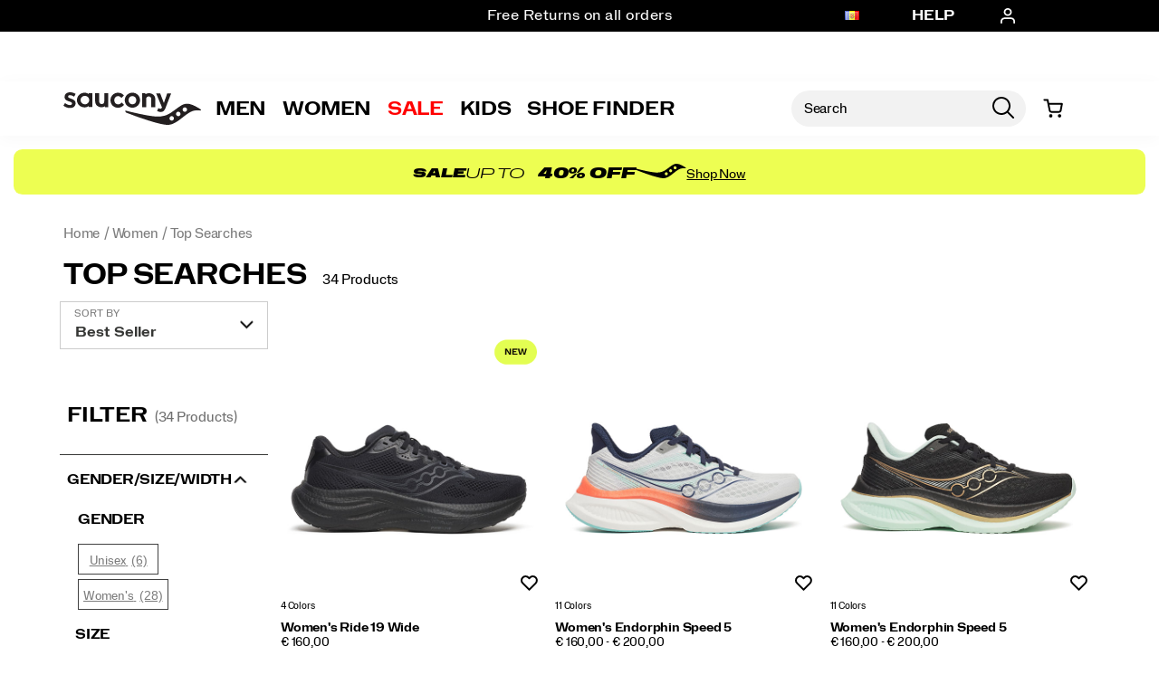

--- FILE ---
content_type: text/html;charset=UTF-8
request_url: https://www.saucony.com/AD/en_AD/womens-best-sellers/
body_size: 80150
content:
<!doctype html>

<!--[if lt IE 7]> <html class="ie6 oldie" lang="en-AD"> <![endif]-->
<!--[if IE 7]>    <html class="ie7 oldie" lang="en-AD"> <![endif]-->
<!--[if IE 8]>    <html class="ie8 oldie" lang="en-AD"> <![endif]-->
<!--[if gt IE 8]><!--> <html lang="en-AD"> <!--<![endif]-->
<head>
	











































	

	
	
	

<link rel="preload" as="style" href="/on/demandware.static/Sites-saucony_eu-Site/-/en_AD/v1768396380839/css/responsive.min.css" />
<link rel="preload" as="script" src="/on/demandware.static/Sites-saucony_eu-Site/-/en_AD/v1768396380839/lib/jquery/jquery-3.5.1.min.js" />


<link rel="preconnect" href="https://www.gstatic.com">
<link rel="preconnect" href="https://www.googletagmanager.com">
<link rel="preconnect" href="https://connect.facebook.net">
<link rel="preconnect" href="https://www.google.com">
<link rel="preconnect" href="https://www.google-analytics.com">
<link rel="preconnect" href="https://www.googleoptimize.com">
<link rel="preconnect" href="https://ajax.googleapis.com">
<link rel="preconnect" href="https://fonts.googleapis.com">

<script src="/on/demandware.static/Sites-saucony_eu-Site/-/en_AD/v1768396380839/lib/jquery/jquery-3.5.1.min.js" type="text/javascript"></script>



<script type="text/javascript">
  var OneTrust = null;
  var scriptsToLoad = [];
  var elementsToLoad = [];
</script>
  <!-- OneTrust Cookies Consent Notice start -->
  
  <script type="text/javascript">
    
  function errorHandler() {
    setTimeout(() => {
      scriptsToLoad.forEach(script => {
        var scriptTag = document.createElement('script');
        scriptTag.type = 'text/javascript';
        scriptTag.onload = script.callbackfunction;
        scriptTag.src = script.url;
        scriptTag.async = true;
        var selector = document.getElementsByTagName(script.selector)[0];
        if(selector == undefined) {
          selector = document.getElementById(script.selector);
        }
        selector.appendChild(scriptTag);
      });
      elementsToLoad.forEach(htmlcontent => {
        var selector = document.getElementsByTagName(script.selector)[0];
        selector.appendChild(htmlcontent.element);
      });
    }, 1000);
  }
</script>
  
  <script type="text/javascript">

    function OptanonWrapper() { 
      scriptsToLoad.forEach(script => {
        OneTrust.InsertScript(script.url,script.selector, script.callbackfunction, null, script.groupId, true);
      });
      elementsToLoad.forEach(htmlcontent => {
        OneTrust.InsertHtml(htmlcontent.element,htmlcontent.selector, null, null, htmlcontent.groupId);
      });
    }
  </script>
  <!-- OneTrust Cookies Consent Notice end -->



<meta charset=UTF-8>


<script type="text/javascript">
  var gtm = 'true';
  (function() {
    if(gtm)
      dataLayer = [];
  })();
</script>


  


<script>
if(OneTrust) {
    OneTrust.InsertScript('https://www.google.com/recaptcha/api.js','head', null, null, 'C0001', true);
} else {
    var script={};
    script.url = 'https://www.google.com/recaptcha/api.js';
    script.selector ='head';
    script.groupId = 'C0001';
    scriptsToLoad.push(script);
    //OneTrust.InsertScript('https://www.google.com/recaptcha/api.js','head', null, null, 'C0003', true);
}
      
 </script>
 
	













	




  <title>Women&#x27;s Best Sellers | Saucony</title>






	<meta name="robots" content="index, follow">




	
	
		
		
			
			
			

			
			<link rel="icon" type="image/png" href="https://www.saucony.com/on/demandware.static/-/Sites-saucony_eu-Library/default/dw3784ef53/images/favicon/ms-icon-70x70.png" sizes="70x70" />
		
 	
		
		
			
			
			

			
			<link rel="apple-touch-icon" type="image/png" href="https://www.saucony.com/on/demandware.static/-/Sites-saucony_eu-Library/default/dw04523e9e/images/favicon/favicon-32x32.png" sizes="32x32" />
		
 	
 	







	<meta name="description" content="Want to know what everyone else is wearing? Discover Saucony&#39;s best-selling women&#39;s running trainers and on-trend Originals today."/>


	<meta name="keywords" content="women's running trainers; retro trainers women's; endorphin speed women's"/>


<meta http-equiv="X-UA-Compatible" content="IE=edge,chrome=1"/>





  
  <meta property="og:title" content="Women's Best Sellers | Saucony"/>
  <meta property="og:description" content="Want to know what everyone else is wearing? Discover Saucony's best-selling women's running trainers and on-trend Originals today."/>
  <meta property="og:type" content="website"/>
  <meta property="og:url" content="https://www.saucony.com/AD/en_AD/womens-best-sellers/"/>
  <meta property="og:image" content="https://s7d4.scene7.com/is/image/WolverineWorldWide/S11055-101_1?$dw-large$"/>
  <meta property="og:image:alt" content="Women's Best Sellers | Saucony"/>
  <meta property="og:site_name" content="Saucony"/>
  
  <meta name="twitter:card" content="summary"/>
  <meta name="twitter:title" content="Women's Best Sellers | Saucony"/>
  <meta name="twitter:description" content="Want to know what everyone else is wearing? Discover Saucony's best-selling women's running trainers and on-trend Originals today."/>
  <meta name="twitter:url" content="https://www.saucony.com/AD/en_AD/womens-best-sellers/"/>
  <meta name="twitter:image" content="https://s7d4.scene7.com/is/image/WolverineWorldWide/S11055-101_1?$dw-large$"/>
  <meta name="twitter:image:alt" content="Women's Best Sellers | Saucony"/>
  <meta name="twitter:site" content=""/>











<link rel="stylesheet" media="print" href="/on/demandware.static/Sites-saucony_eu-Site/-/en_AD/v1768396380839/css/print.css" />



<link href="/on/demandware.static/Sites-saucony_eu-Site/-/en_AD/v1768396380839/lib/jquery/ui/jquery-ui.custom.min.css" type="text/css" rel="stylesheet" />
<link href="/on/demandware.static/Sites-saucony_eu-Site/-/en_AD/v1768396380839/lib/jquery/jscrollpane/jquery.jscrollpane.css" type="text/css" rel="stylesheet" />
<link href="/on/demandware.static/Sites-saucony_eu-Site/-/en_AD/v1768396380839/lib/jquery/flexslider/flexslider.css" type="text/css" rel="stylesheet" />





<!-- Custom page fonts -->

<link rel="stylesheet" href="/on/demandware.static/Sites-saucony_eu-Site/-/en_AD/v1768396380839/css/normalize.css" />
<link rel="stylesheet" href="/on/demandware.static/Sites-saucony_eu-Site/-/en_AD/v1768396380839/css/iestyles.css" />
<link rel="stylesheet" href="/on/demandware.static/Sites-saucony_eu-Site/-/en_AD/v1768396380839/css/barcode.css" />
<link rel="stylesheet" href="/on/demandware.static/Sites-saucony_eu-Site/-/en_AD/v1768396380839/css/flexboxgrid.css" />



<!--  UI -->



	<link rel="stylesheet" type="text/css" href="/on/demandware.static/-/Library-Sites-FONTS/en_AD/v1768396380839/saucony/webfonts.css" />




	<link rel="stylesheet" type="text/css" href="https://cloud.typography.com/6100176/7984792/css/fonts.css" />


<link rel="stylesheet" href="/on/demandware.static/Sites-saucony_eu-Site/-/en_AD/v1768396380839/css/responsive.min.css" />





  
    <meta name="viewport" content="width=device-width, initial-scale=1" />
    <meta http-equiv="X-UA-Compatible" content="IE=edge" />  
  






	
		<link rel="stylesheet" href="/on/demandware.static/-/Sites-saucony_eu-Library/en_AD/v1768396380839/styles/saucony-content.css" />
	
		<link rel="stylesheet" href="/on/demandware.static/-/Sites-saucony_eu-Library/en_AD/v1768396380839/styles/overrides.css" />
	









 



<script src="/on/demandware.static/Sites-saucony_eu-Site/-/en_AD/v1768396380839/lib/jquery/jquery-3.5.1.min.js" type="text/javascript"></script>

    <script src="/on/demandware.static/Sites-saucony_eu-Site/-/en_AD/v1768396380839/lib/jquery/jquery-migrate/jquery-migrate-3.3.1.js" type="text/javascript" ></script>

<script src="/on/demandware.static/Sites-saucony_eu-Site/-/en_AD/v1768396380839/lib/jquery/jscrollpane/jquery.jscrollpane.min.js" type="text/javascript" defer></script>
<script src="/on/demandware.static/Sites-saucony_eu-Site/-/en_AD/v1768396380839/lib/jquery/lightgallery/lightgallery.v1.3.2.js" type="text/javascript" defer></script>
<script src="/on/demandware.static/Sites-saucony_eu-Site/-/en_AD/v1768396380839/lib/jquery/jscrollpane/jquery.mousewheel.min.js" type="text/javascript" defer></script>
<script src="/on/demandware.static/Sites-saucony_eu-Site/-/en_AD/v1768396380839/lib/header/sessionPageUpdate.js" type="text/javascript" defer></script>



<script type="text/javascript">var app={};</script>

<!--[if lt IE 9]>
<script src="/on/demandware.static/Sites-saucony_eu-Site/-/en_AD/v1768396380839/lib/html5.js"></script>
<script src="/on/demandware.static/Sites-saucony_eu-Site/-/en_AD/v1768396380839/lib/json2.js"></script>
<![endif]-->

<script type="text/javascript">//<!--
/* <![CDATA[ (head-active_data.js) */
var dw = (window.dw || {});
dw.ac = {
    _analytics: null,
    _events: [],
    _category: "",
    _searchData: "",
    _anact: "",
    _anact_nohit_tag: "",
    _analytics_enabled: "true",
    _timeZone: "Europe/Berlin",
    _capture: function(configs) {
        if (Object.prototype.toString.call(configs) === "[object Array]") {
            configs.forEach(captureObject);
            return;
        }
        dw.ac._events.push(configs);
    },
	capture: function() { 
		dw.ac._capture(arguments);
		// send to CQ as well:
		if (window.CQuotient) {
			window.CQuotient.trackEventsFromAC(arguments);
		}
	},
    EV_PRD_SEARCHHIT: "searchhit",
    EV_PRD_DETAIL: "detail",
    EV_PRD_RECOMMENDATION: "recommendation",
    EV_PRD_SETPRODUCT: "setproduct",
    applyContext: function(context) {
        if (typeof context === "object" && context.hasOwnProperty("category")) {
        	dw.ac._category = context.category;
        }
        if (typeof context === "object" && context.hasOwnProperty("searchData")) {
        	dw.ac._searchData = context.searchData;
        }
    },
    setDWAnalytics: function(analytics) {
        dw.ac._analytics = analytics;
    },
    eventsIsEmpty: function() {
        return 0 == dw.ac._events.length;
    }
};
/* ]]> */
// -->
</script>
<script type="text/javascript">//<!--
/* <![CDATA[ (head-cquotient.js) */
var CQuotient = window.CQuotient = {};
CQuotient.clientId = 'aako-saucony_eu';
CQuotient.realm = 'aako';
CQuotient.siteId = 'saucony_eu';
CQuotient.instanceType = 'prd';
CQuotient.locale = 'en_AD';
CQuotient.fbPixelId = '__UNKNOWN__';
CQuotient.activities = [];
CQuotient.cqcid='';
CQuotient.cquid='';
CQuotient.cqeid='';
CQuotient.cqlid='';
CQuotient.apiHost='api.cquotient.com';
/* Turn this on to test against Staging Einstein */
/* CQuotient.useTest= true; */
CQuotient.useTest = ('true' === 'false');
CQuotient.initFromCookies = function () {
	var ca = document.cookie.split(';');
	for(var i=0;i < ca.length;i++) {
	  var c = ca[i];
	  while (c.charAt(0)==' ') c = c.substring(1,c.length);
	  if (c.indexOf('cqcid=') == 0) {
		CQuotient.cqcid=c.substring('cqcid='.length,c.length);
	  } else if (c.indexOf('cquid=') == 0) {
		  var value = c.substring('cquid='.length,c.length);
		  if (value) {
		  	var split_value = value.split("|", 3);
		  	if (split_value.length > 0) {
			  CQuotient.cquid=split_value[0];
		  	}
		  	if (split_value.length > 1) {
			  CQuotient.cqeid=split_value[1];
		  	}
		  	if (split_value.length > 2) {
			  CQuotient.cqlid=split_value[2];
		  	}
		  }
	  }
	}
}
CQuotient.getCQCookieId = function () {
	if(window.CQuotient.cqcid == '')
		window.CQuotient.initFromCookies();
	return window.CQuotient.cqcid;
};
CQuotient.getCQUserId = function () {
	if(window.CQuotient.cquid == '')
		window.CQuotient.initFromCookies();
	return window.CQuotient.cquid;
};
CQuotient.getCQHashedEmail = function () {
	if(window.CQuotient.cqeid == '')
		window.CQuotient.initFromCookies();
	return window.CQuotient.cqeid;
};
CQuotient.getCQHashedLogin = function () {
	if(window.CQuotient.cqlid == '')
		window.CQuotient.initFromCookies();
	return window.CQuotient.cqlid;
};
CQuotient.trackEventsFromAC = function (/* Object or Array */ events) {
try {
	if (Object.prototype.toString.call(events) === "[object Array]") {
		events.forEach(_trackASingleCQEvent);
	} else {
		CQuotient._trackASingleCQEvent(events);
	}
} catch(err) {}
};
CQuotient._trackASingleCQEvent = function ( /* Object */ event) {
	if (event && event.id) {
		if (event.type === dw.ac.EV_PRD_DETAIL) {
			CQuotient.trackViewProduct( {id:'', alt_id: event.id, type: 'raw_sku'} );
		} // not handling the other dw.ac.* events currently
	}
};
CQuotient.trackViewProduct = function(/* Object */ cqParamData){
	var cq_params = {};
	cq_params.cookieId = CQuotient.getCQCookieId();
	cq_params.userId = CQuotient.getCQUserId();
	cq_params.emailId = CQuotient.getCQHashedEmail();
	cq_params.loginId = CQuotient.getCQHashedLogin();
	cq_params.product = cqParamData.product;
	cq_params.realm = cqParamData.realm;
	cq_params.siteId = cqParamData.siteId;
	cq_params.instanceType = cqParamData.instanceType;
	cq_params.locale = CQuotient.locale;
	
	if(CQuotient.sendActivity) {
		CQuotient.sendActivity(CQuotient.clientId, 'viewProduct', cq_params);
	} else {
		CQuotient.activities.push({activityType: 'viewProduct', parameters: cq_params});
	}
};
/* ]]> */
// -->
</script>
<!-- Demandware Apple Pay -->

<style type="text/css">ISAPPLEPAY{display:inline}.dw-apple-pay-button,.dw-apple-pay-button:hover,.dw-apple-pay-button:active{background-color:black;background-image:-webkit-named-image(apple-pay-logo-white);background-position:50% 50%;background-repeat:no-repeat;background-size:75% 60%;border-radius:5px;border:1px solid black;box-sizing:border-box;margin:5px auto;min-height:30px;min-width:100px;padding:0}
.dw-apple-pay-button:after{content:'Apple Pay';visibility:hidden}.dw-apple-pay-button.dw-apple-pay-logo-white{background-color:white;border-color:white;background-image:-webkit-named-image(apple-pay-logo-black);color:black}.dw-apple-pay-button.dw-apple-pay-logo-white.dw-apple-pay-border{border-color:black}</style>




<!-- apple touch icons -->



<!--  128 barcode -->





	
		
		
	
		
		
	
		
		
	
		
		
	
		
		
	





	
		
		
	
		
		
	
		
		
	
		
		
	
		
		
	












    <link rel="canonical" href="https://www.saucony.com/AD/en_AD/womens-best-sellers/"/>

  

    <script src="//rum-static.pingdom.net/pa-63c1a9fd405b1d001100186d.js" async></script>














	<!-- Repository: https://github.com/WolverineWorldWide/fed-tickets/tree/master/projects/unisex-toggler-2/emergency%20content/saucony_eu/emergency-content_en.html -->

<!-- saucony_eu -->
<!-- emergency-content -->

<!-- Unisex Size Selector -->
<!-- <script src="https://www.saucony.com/on/demandware.static/-/Sites-saucony_eu-Library/en_AD/v1768396380839/js/unisex-size-selector.js"></script> -->










	<!-- dwMarker="content" dwContentID="13703ebfdc400a09e24ca2d388" -->
	<div class="content-asset" data-content-asset="unisex-toggler-04292025">
			
				<!-- Repository: https://github.com/WolverineWorldWide/fed-tickets/tree/master/projects/unisex-toggler-2/unisex-toggler-04292025.hbs -->

<!--
  Developer: 
  Ticket: 
  Description: 
  Asset: unisex-toggler-04292025
-->
<script>
  window.unisexLang = "en";
  window.unisexTranslations = {
    adult: {
      en: { mens: "Mens", womens: "Womens", size: "Size" },
      fr: { mens: "Hommes", womens: "Femmes", size: "Taille" },
      de: { mens: "Herren", womens: "Damen", size: "Größe" },
      ne: { mens: "Heren", womens: "Dames", size: "Maat" },
      es: { mens: "Hombre", womens: "Mujer", size: "Talla" },
      it: { mens: "Uomo", womens: "Donna", size: "Taglia" },
    },
    kids: {
      en: { mens: "Big Kids ", womens: "Womens ", size: "Size" },
      fr: { mens: "Enfants", womens: "Femmes", size: "Taille" },
      de: { mens: "Kinder", womens: "Damen", size: "Größe" },
      ne: { mens: "Kinderen", womens: "Dames", size: "Maat" },
      es: { mens: "Niños", womens: "Mujer", size: "Talla" },
      it: { mens: "Bambini", womens: "Donna", size: "Taglia" },
    },
  };
  window.unisexProductGroups = [
    {
      labelKey: "adult",
      offset: 0.5,
      unit: 0.5,
      useComma: false,
      products: [
        "60389M",
        "56199U",
        "56196U",
        "50653U",
        "51880U",
        "57956U",
        "58998U",
        "56198U",
        "52355U",
        "58901U",
        "58892U",
        "58899U",
        "56730U",
        "58893U",
        "59032U",
        "59015U",
        "52073U",
        "58337U",
        "58995U",
        "58891U",
        "56217U",
        "58897U",
        "53038U",
        "56179U",
        "58991U",
        "56727U",
        "59054U",
        "58887U",
        "59014U",
        "58889U",
        "57970U",
        "59013U",
        "56720U",
        "58784U",
        "57955U",
        "55895U",
        "57786U",
        "57771U",
        "56726U",
        "53099U",
        "58888U",
        "52357U",
        "56150U",
        "56734U",
        "52356U",
        "53037U",
        "59467U",
        "59599U",
        "59600U",
        "59472U",
        "59480U",
        "59481U",
        "59482U",
        "59575U",
        "59508U",
        "59603U",
        "59473U",
        "59470U",
        "59507U",
        "59602U",
        "59474U",
        "59491U",
        "59486U",
        "59487U",
        "59478U",
        "59468U",
        "59477U",
        "59483U",
        "59696U",
        "59469U",
        "59824U",
        "59568U",
        "59702U",
        "59610U",
        "58907U",
        "59935U",
        "59999U",
        "59934U",
        "59982U",
        "54232U",
        "60003U",
        "60257U",
        "60005U",
        "59985U",
        "60008U",
        "60011U",
        "60012U",
        "60009U",
        "60137U",
        "60094U",
        "60002U",
        "59983U",
        "60030U",
        "60028U",
        "59997U",
        "59996U",
        "60134U",
        "59984U",
        "60135U",
        "59929U",
        "57958U",
        "53137U",
        "47983U",
      ],
      labelOnly: ["60350U", "60349U", "60346U", "60347U", "60348U"],
    },
    {
      labelKey: "kids",
      offset: 1.5,
      unit: 0.5,
      useComma: false,
      selectedSwatchSelector:
        ".swatches.kids .emptyswatch.selected .triggerclickonenter",
      products: [],
    },
  ];
  window.miniCartSizeSelector = `.mini-cart-attributes [aria-label="Size"]`;
  window.unisexTogglerSizeTranslation = "Size:";
</script>
<script>
  "use strict";
  (() => {
    // projects/unisex-toggler-2/ts/unisex-toggler.ts
    var sizeTranslation = window.unisexTogglerSizeTranslation || "Size:";
    var SELECTORS = {
      pdpMain: "#pdpMain",
      productContent: "#product-content",
      variationContainer:
        ".selection-attributes .variation-container .variations-other.variation-item .product-variations",
      variationTitle: ".product-variations .variation-title",
      swatchItem: ".swatches.size .emptyswatch .triggerclickonenter",
      swatchSelected: ".swatches.size .selected .triggerclickonenter",
      miniCartProduct: ".mini-cart-product",
      miniCartWrapper: "#MiniCart__Wrapper",
      fullCartProduct: ".bfx-product",
      fullCartWrapper: "#cart-table, .cart-item-list",
      desktopCartSizeContainer: ".item-details > span.value:first-of-type",
      mobileCartWrapValues:
        ".cart-item-details-info-variationvalues .wrap-variation-values",
      checkoutWrapper: "ul.product-list",
      checkoutItem: ".product-item",
      checkoutSizeParagraph: ".product-info p:nth-of-type(2)",
    };
    var SELECTORS_BIG_KIDS = {
      variationContainer:
        ".selection-attributes .variation-container .variations-other.variation-item .product-variations",
      variationTitle: ".product-variations .variation-title",
      swatchItem: ".swatches.bigkidshoesize .emptyswatch .triggerclickonenter",
      swatchSelected:
        ".swatches.bigkidshoesize .emptyswatch.selected .triggerclickonenter",
    };
    document.addEventListener("DOMContentLoaded", () => {
      const lang = window.unisexLang || "en";
      const translationsAll = window.unisexTranslations;
      const groups = window.unisexProductGroups;
      if (!translationsAll || !groups) {
        console.warn("[Unisex Toggler] Missing globals", {
          translationsAll,
          groups,
        });
        return;
      }
      function findGroup(pid) {
        return groups.find((g) => g.products.includes(pid)) || null;
      }
      function unisexCheck() {
        const pid =
          document.querySelector(SELECTORS.pdpMain)?.getAttribute("data-pid") ||
          "";
        return !!findGroup(pid);
      }
      function injectToggle(root = document) {
        const pid =
          root.querySelector(SELECTORS.pdpMain)?.getAttribute("data-pid") || "";
        const group = findGroup(pid);
        if (!group) return;
        if (group.labelOnly?.includes(pid)) {
          return;
        }
        const labels = translationsAll[group.labelKey][lang];
        const contentEl = root.querySelector(SELECTORS.productContent);
        const titleEl = root.querySelector(SELECTORS.variationTitle);
        if (!contentEl || !titleEl) return;
        if (!contentEl.getAttribute("genderSize")) {
          const init = document.referrer.toLowerCase().includes("/womens")
            ? "womens"
            : "mens";
          contentEl.setAttribute("genderSize", init);
        }
        if (root.querySelector("#unisexSizeSelector")) return;
        const wrapper = document.createElement("div");
        wrapper.id = "unisexSizeSelector";
        wrapper.className = "toggle-switch";
        wrapper.innerHTML = `
      <input type="checkbox" class="toggle-input" id="toggle">
      <label for="toggle" class="toggle-label" checked="">
        <span style="z-index: 1" class="toggle-text toggle-text-left">${labels.mens}</span>
        <span class="toggle-pill"></span>
        <span style="z-index: 1" class="toggle-text toggle-text-right">${labels.womens}</span>
      </label>`;
        titleEl.after(wrapper);
        const input = wrapper.querySelector("#toggle");
        input.checked = contentEl.getAttribute("genderSize") === "womens";
        input.addEventListener("change", () => {
          const mode = input.checked ? "womens" : "mens";
          contentEl.setAttribute("genderSize", mode);
          labelChanger(mode, root, group);
        });
      }
      function injectToggleForBigKids(root = document) {
        const pid =
          root.querySelector(SELECTORS.pdpMain)?.getAttribute("data-pid") || "";
        const group = findGroup(pid);
        if (!group || group.labelKey !== "kids") return;
        const labels = translationsAll[group.labelKey][lang];
        const contentEl = root.querySelector(SELECTORS.productContent);
        const titleEl = root.querySelector(SELECTORS_BIG_KIDS.variationTitle);
        if (!contentEl || !titleEl) return;
        if (!contentEl.getAttribute("genderSize")) {
          const init = document.referrer.toLowerCase().includes("/womens")
            ? "womens"
            : "mens";
          contentEl.setAttribute("genderSize", init);
        }
        if (root.querySelector("#unisexSizeSelector")) return;
        const wrapper = document.createElement("div");
        wrapper.id = "unisexSizeSelector";
        wrapper.className = "toggle-switch";
        wrapper.innerHTML = `
      <input type="checkbox" class="toggle-input" id="toggle-bigkids">
      <label for="toggle-bigkids" class="toggle-label">
        <span class="toggle-text toggle-text-left">${labels.mens}</span>
        <span class="toggle-pill"></span>
        <span class="toggle-text toggle-text-right">${labels.womens}</span>
      </label>`;
        titleEl.after(wrapper);
        const input = wrapper.querySelector("#toggle-bigkids");
        input.checked = contentEl.getAttribute("genderSize") === "womens";
        input.addEventListener("change", () => {
          const mode = input.checked ? "womens" : "mens";
          contentEl.setAttribute("genderSize", mode);
          labelChangerBigKids(mode, root, group);
          updateSizeChartLabelsBigKids(mode);
          observeAndSetVariationLabel(root);
        });
        const initialMode = input.checked ? "womens" : "mens";
        updateSizeChartLabelsBigKids(initialMode);
        annotateSizesBigKids(root, group);
        labelChangerBigKids(initialMode, root, group);
        const target = root.querySelector(".swatches.bigkidshoesize");
        if (target) {
          const observer = new MutationObserver((mutations, obs) => {
            obs.disconnect();
            const currentMode = contentEl.getAttribute("genderSize");
            annotateSizesBigKids(root, group);
            labelChangerBigKids(currentMode, root, group);
            requestAnimationFrame(() => {
              obs.observe(target, { childList: true, subtree: true });
            });
          });
          observer.observe(target, { childList: true, subtree: true });
        }
      }
      function annotateSizes(root = document, group) {
        const offset = group?.offset ?? 0;
        root.querySelectorAll(SELECTORS.swatchItem).forEach((box) => {
          const rawSize = box
            .closest("label")
            ?.getAttribute("data-value")
            ?.trim();
          const num = parseFloat(rawSize?.replace(",", ".") || "");
          if (isNaN(num)) return;
          const mapped = (num + offset).toFixed(1);
          let display = group.useComma ? mapped.replace(".", ",") : mapped;
          if (display.endsWith(".0")) {
            display = display.slice(0, -2);
          }
          box.setAttribute("mensSize", rawSize);
          box.setAttribute("womensSize", display);
          if (!box.querySelector(".subsize-container")) {
            const wrapper = document.createElement("div");
            wrapper.className = "subsize-container";
            const innerDiv = document.createElement("div");
            innerDiv.textContent = display;
            wrapper.appendChild(innerDiv);
            box.appendChild(wrapper);
          }
        });
      }
      function annotateSizesBigKids(root = document, group) {
        const offset = group?.offset ?? 0;
        root.querySelectorAll(SELECTORS_BIG_KIDS.swatchItem).forEach((el) => {
          const label = el.closest("label");
          if (!label) return;
          const rawSize = label.getAttribute("data-value")?.trim();
          const num = parseFloat(rawSize?.replace(",", ".") || "");
          if (isNaN(num)) return;
          const mapped = (num + offset).toFixed(1);
          let display = group.useComma ? mapped.replace(".", ",") : mapped;
          if (display.endsWith(".0")) display = display.slice(0, -2);
          el.setAttribute("mensSize", rawSize);
          el.setAttribute("womensSize", display);
          while (el.firstChild) el.removeChild(el.firstChild);
          const baseSpan = document.createElement("span");
          baseSpan.className = "base-size-text";
          baseSpan.textContent = rawSize;
          const subSpan = document.createElement("span");
          subSpan.className = "subsize-container";
          subSpan.textContent = display;
          el.appendChild(baseSpan);
          el.appendChild(subSpan);
        });
      }
      function sizeWidthChecker(mode, root = document, group) {
        const label = root.querySelector(
          ".selection-attributes .variation-container .variations-other.variation-item .product-variations .variation-title .normal",
        );
        const sel = root.querySelector(
          ".swatches.size .emptyswatch.selected .triggerclickonenter",
        );
        const widthEl = root.querySelector(
          ".sizewidthdropdown .emptyswatch.selected span",
        );
        if (!label || !sel || !widthEl) return;
        const mensSize = sel.getAttribute("menssize");
        const womensSize = sel.getAttribute("womenssize");
        const width = widthEl.textContent?.trim() || "Regular";
        const size = mode === "womens" ? womensSize : mensSize;
        const gender = mode === "womens" ? "Womens" : "Mens";
        if (size) {
          label.innerText = `${gender} ${size} ${width}`;
        }
      }
      function labelChanger(gender, root = document, group) {
        root.querySelectorAll(SELECTORS.swatchItem).forEach((box) => {
          const sub = box.querySelector(".subsize-container");
          if (!sub) return;
          box.style.visibility = gender === "mens" ? "visible" : "collapse";
          sub.style.visibility = gender === "mens" ? "collapse" : "visible";
          sizeWidthChecker(gender, root, group);
        });
      }
      function labelChangerBigKids(gender, root = document, group) {
        root.querySelectorAll(SELECTORS_BIG_KIDS.swatchItem).forEach((el) => {
          const base = el.querySelector(".base-size-text");
          const sub = el.querySelector(".subsize-container");
          if (!base || !sub) return;
          if (gender === "mens") {
            base.style.display = "initial";
            base.style.visibility = "initial";
            sub.style.display = "none";
          } else {
            base.style.display = "none";
            sub.style.display = "initial";
            sub.style.visibility = "initial";
          }
        });
        sizeWidthChecker(gender, root, group);
      }
      function labelChangerBigKidsQuickAdd(gender, root = document, group) {
        if (!group) return;
        root
          .querySelectorAll(
            ".swatches.bigkidshoesize .emptyswatch .triggerclickonenter",
          )
          .forEach((el) => {
            const label = el.closest("label");
            if (!label) return;
            const raw = label.getAttribute("data-value");
            const base = parseFloat(raw || "");
            if (isNaN(base)) return;
            const offset = group.offset || 0;
            const size = gender === "womens" ? base + offset : base;
            const textNode = Array.from(el.childNodes).find(
              (n) => n.nodeType === 3,
            );
            if (textNode) {
              textNode.nodeValue = size % 1 === 0 ? `${size}` : size.toFixed(1);
            }
          });
        sizeWidthChecker(gender, root, group);
      }
      function updateSizeChartLabelsBigKids(mode, root = document, group) {
        const headers = root.querySelectorAll(
          ".size-chart__table-header-cell, .size-chart__table-col-heading",
        );
        if (!headers.length || !group) return;
        const labels = translationsAll[group.labelKey][lang];
        const targetText = mode === "womens" ? labels.womens : labels.mens;
        headers.forEach((el) => {
          const original = el.getAttribute("data-original-text");
          const current = el.textContent?.trim() || "";
          if (!original) {
            el.setAttribute("data-original-text", current);
          }
          const baseText = el.getAttribute("data-original-text") || "";
          if (
            baseText.toLowerCase().includes(labels.mens.toLowerCase()) ||
            baseText.toLowerCase().includes(labels.womens.toLowerCase())
          ) {
            el.textContent = baseText
              .replace(labels.mens, targetText)
              .replace(labels.womens, targetText);
          }
        });
      }
      function observeAndSetVariationLabel(root = document) {
        const contentEl = root.querySelector(SELECTORS.productContent);
        const pid =
          root.querySelector(SELECTORS.pdpMain)?.getAttribute("data-pid") || "";
        const group = findGroup(pid);
        const labelEl = root.querySelector(".variation-title .normal");
        if (!contentEl || !group || !labelEl) return;
        let lastSetText = "";
        const updateLabel = () => {
          const selectors2 =
            group.labelKey === "kids" ? SELECTORS_BIG_KIDS : SELECTORS;
          const selected = root.querySelector(selectors2.swatchSelected);
          const widthEl = root.querySelector(
            ".sizewidthdropdown .emptyswatch.selected span",
          );
          if (!selected || !widthEl) return;
          const liveMode = contentEl.getAttribute("genderSize") || "mens";
          const size = selected.getAttribute(`${liveMode}Size`);
          if (!size) return;
          const labels = translationsAll[group.labelKey][lang];
          const labelPrefix =
            liveMode === "womens" ? labels.womens : labels.mens;
          const width = widthEl.textContent?.trim() || "Regular";
          const newText = `${labelPrefix} ${size} ${width}`;
          if (labelEl.textContent !== newText) {
            labelEl.textContent = newText;
            lastSetText = newText;
          }
        };
        updateLabel();
        const observer = new MutationObserver((mutations) => {
          for (const m of mutations) {
            if (m.type === "characterData" || m.type === "childList") {
              if (labelEl.textContent !== lastSetText) {
                updateLabel();
              }
            }
          }
        });
        observer.observe(labelEl, {
          characterData: true,
          subtree: true,
          childList: true,
        });
        const selectors =
          group.labelKey === "kids" ? SELECTORS_BIG_KIDS : SELECTORS;
        root.querySelectorAll(selectors.swatchItem).forEach((el) => {
          el.addEventListener("click", updateLabel);
        });
        root
          .querySelectorAll(".sizewidthdropdown .emptyswatch")
          .forEach((el) => {
            el.addEventListener("click", updateLabel);
          });
      }
      (function initPdp() {
        if (!unisexCheck()) return;
        const pid =
          document.querySelector(SELECTORS.pdpMain)?.getAttribute("data-pid") ||
          "";
        const group = findGroup(pid);
        if (group.type === "bigKids") {
          injectToggleForBigKids();
          annotateSizesBigKids(document, group);
        } else {
          injectToggle();
          annotateSizes(document, group);
        }
        annotateSizes(document, group);
        observeAndSetVariationLabel();
        const cont = document.querySelectorAll(SELECTORS.variationContainer)[1];
        if (cont)
          new MutationObserver(() => {
            if (group.labelKey === "kids") {
              injectToggleForBigKids();
            } else {
              injectToggle();
            }
          }).observe(cont, {
            childList: true,
            subtree: true,
          });
      })();
      (function initQuick() {
        new MutationObserver((muts) => {
          muts.forEach((m) => {
            m.addedNodes.forEach((node) => {
              if (!(node instanceof HTMLElement)) return;
              const pdpNode =
                node.id === "pdpMain" ? node : node.querySelector("#pdpMain");
              if (!pdpNode) return;
              const pid = pdpNode.getAttribute("data-pid") || "";
              const group = findGroup(pid);
              if (!group) return;
              const isBigKids = group.type === "bigKids";
              if (isBigKids) {
                injectToggleForBigKids(node);
                annotateSizesBigKids(node, group);
              } else {
                injectToggle(node);
                annotateSizes(node, group);
              }
              observeAndSetVariationLabel(node);
              const contentEl = node.querySelector(SELECTORS.productContent);
              const genderSize = contentEl?.getAttribute("genderSize");
              if (isBigKids && genderSize) {
                updateSizeChartLabelsBigKids(genderSize);
              }
            });
          });
        }).observe(document.body, { childList: true, subtree: true });
      })();
      (function initQuickBigKids() {
        function injectManualToggle(root) {
          const pid = root.querySelector("#pdpMain")?.getAttribute("data-pid");
          if (!pid) return;
          const group = findGroup(pid);
          if (!group || group.labelKey !== "kids") return;
          const content = root.querySelector("#product-content");
          const title = root.querySelector(".variation-title");
          if (!content || !title || root.querySelector("#unisexSizeSelector"))
            return;
          const toggle = document.createElement("div");
          toggle.id = "unisexSizeSelector";
          toggle.className = "toggle-switch";
          toggle.innerHTML = `
        <input type="checkbox" class="toggle-input" id="toggle-unisex-kids">
        <label for="toggle-unisex-kids" class="toggle-label">
          <span class="toggle-text toggle-text-left"><div style="z-index:1">${window.unisexTranslations?.kids?.en?.mens || "Big Kids"}</div></span>
          <span class="toggle-pill"></span>
          <span class="toggle-text toggle-text-right"><div style="z-index:1">${window.unisexTranslations?.kids?.en?.womens || "Womens"}</div></span>
          <span class="toggle-text toggle-text-right"><div style="z-index:1">${window.unisexTranslations?.kids?.en?.womens || "Womens"}</div></span>
        </label>
      `;
          title.after(toggle);
          if (!content.hasAttribute("genderSize")) {
            content.setAttribute("genderSize", "bigKids");
          }
          const input = toggle.querySelector("#toggle-unisex-kids");
          input.checked = content.getAttribute("genderSize") === "womens";
          input.addEventListener("change", () => {
            const mode = input.checked ? "womens" : "mens";
            content.setAttribute("genderSize", mode);
            labelChangerBigKidsQuickAdd(mode, root, group);
          });
          const initialMode = input.checked ? "womens" : "mens";
          labelChangerBigKidsQuickAdd(initialMode, root, group);
          annotateSizes(root, group);
          observeAndSetVariationLabel(root);
          new MutationObserver(() => {
            const exists = !!root.querySelector("#unisexSizeSelector");
            const stillValid = !!root.querySelector(".product-variations");
            if (!exists && stillValid) {
              injectManualToggle(root);
            } else {
              const currentMode =
                content.getAttribute("genderSize") === "womens"
                  ? "womens"
                  : "mens";
              labelChangerBigKidsQuickAdd(currentMode, root, group);
            }
          }).observe(content, { childList: true, subtree: true });
          const swatches = root.querySelector(".swatches.bigkidshoesize");
          if (swatches) {
            let debounceTimer;
            new MutationObserver(() => {
              clearTimeout(debounceTimer);
              debounceTimer = window.setTimeout(() => {
                const currentMode =
                  content.getAttribute("genderSize") === "womens"
                    ? "womens"
                    : "mens";
                labelChangerBigKidsQuickAdd(currentMode, root, group);
              }, 50);
            }).observe(swatches, {
              childList: true,
              subtree: true,
              characterData: true,
            });
          }
        }
        function monitorDomReady(root, tries = 0) {
          if (tries > 30) return;
          const content = root.querySelector("#product-content");
          const title = root.querySelector(".variation-title");
          const existingToggle = root.querySelector("#unisexSizeSelector");
          if (content && title && !existingToggle) {
            console.log("[BigKids Toggler] DOM ready, injecting toggle");
            injectManualToggle(root);
          } else {
            setTimeout(() => monitorDomReady(root, tries + 1), 100);
          }
        }
        new MutationObserver((muts) => {
          muts.forEach((m) => {
            m.addedNodes.forEach((node) => {
              if (!(node instanceof HTMLElement)) return;
              const pdp = node.querySelector?.("#pdpMain");
              const isBigKids = node.querySelector?.(
                ".swatches.bigkidshoesize",
              );
              if (pdp && isBigKids) {
                console.log("[BigKids Toggler] Quick View opened for Big Kids");
                monitorDomReady(node);
              }
            });
          });
        }).observe(document.body, { childList: true, subtree: true });
      })();
      (function initMini() {
        try {
          const wr = document.querySelector(SELECTORS.miniCartWrapper);
          if (!wr) return;
          const update = () => {
            document
              .querySelectorAll(SELECTORS.miniCartProduct)
              .forEach((prod) => {
                const pid = prod._component?.props?.productID;
                const group = findGroup(pid);
                if (!group) return;
                const labels = translationsAll[group.labelKey][lang];
                const offset = group.offset;
                const attrs = prod._component?.props?.variationAttributes;
                if (!attrs) return;
                const size =
                  attrs.find((a) =>
                    group.labelKey === "kids"
                      ? a?.id === "bigKidShoeSize"
                      : a?.id === "size",
                  )?.displayValue || "";
                let width =
                  attrs.find((a) => a?.id === "width")?.displayValue ||
                  "Regular";
                if (width === "M") width = "Regular";
                else if (width === "W") width = "Wide";
                const sizeFloat = parseFloat(size.replace(",", "."));
                const womRaw = isNaN(sizeFloat)
                  ? "\u2014"
                  : (sizeFloat + offset).toFixed(1);
                const wom = womRaw.endsWith(".0")
                  ? womRaw.slice(0, -2)
                  : womRaw;
                const womDisplay = group.useComma ? wom.replace(".", ",") : wom;
                const text = `${sizeTranslation} ${labels.mens} ${size} ${width} / ${labels.womens} ${womDisplay} ${width}`;
                console.warn("text", text);
                console.warn("selector", window.miniCartSizeSelector);
                const el = prod.querySelector(window.miniCartSizeSelector);
                if (el && el.textContent !== text) {
                  el.textContent = text;
                }
              });
          };
          update();
          new MutationObserver(update).observe(wr, {
            childList: true,
            subtree: true,
          });
        } catch (error) {
          console.warn("Error updating label in the mini cart", error);
        }
      })();
      (function initFull() {
        const wr = document.querySelector(SELECTORS.fullCartWrapper);
        if (!wr) return;
        const update = () => {
          document
            .querySelectorAll(SELECTORS.fullCartProduct)
            .forEach((item) => {
              const pid =
                item.getAttribute("data-itemid") ||
                item
                  .querySelector("td.item-name")
                  ?.getAttribute("data-itemid") ||
                "";
              const group = findGroup(pid);
              if (!group) return;
              const labels = translationsAll[group.labelKey][lang];
              const offset = group.offset;
              const sizeRaw =
                item
                  .querySelector(".bfx-product-size")
                  ?.getAttribute("data-size") ||
                item
                  .querySelector("[data-value]")
                  ?.getAttribute("data-value") ||
                "";
              const widthTextRaw =
                item
                  .querySelector(".bfx-product-attributes-value")
                  ?.textContent?.trim() || "Regular";
              const sizeFloat = parseFloat(sizeRaw.replace(",", "."));
              const womRaw = isNaN(sizeFloat)
                ? "\u2014"
                : (sizeFloat + offset).toFixed(1);
              const wom = womRaw.endsWith(".0") ? womRaw.slice(0, -2) : womRaw;
              const womDisplay = group.useComma ? wom.replace(".", ",") : wom;
              const mensDisplay = sizeRaw.endsWith(".0")
                ? sizeRaw.slice(0, -2)
                : sizeRaw;
              const txt = `${sizeTranslation} ${labels.mens} ${mensDisplay} ${widthTextRaw} / ${labels.womens} ${womDisplay} ${widthTextRaw}`;
              const sizeLine = item.querySelector(
                '[data-attribute="color"]',
              )?.nextElementSibling;
              console.warn("sizeline", sizeLine);
              if (sizeLine && sizeLine.textContent !== txt) {
                sizeLine.textContent = txt;
              }
              item
                .querySelectorAll(
                  ".bfx-product-size, .bfx-product-attributes-label",
                )
                .forEach((el) => {
                  el.closest("span.value")?.setAttribute(
                    "style",
                    "display: none",
                  );
                });
            });
        };
        update();
        new MutationObserver(update).observe(wr, {
          childList: true,
          subtree: true,
        });
      })();
      (function initCheckout() {
        const wr = document.querySelector(SELECTORS.checkoutWrapper);
        if (!wr) return;
        const update = () => {
          wr.querySelectorAll(SELECTORS.checkoutItem).forEach((prod) => {
            const pid =
              prod
                .querySelector("h3.spc-product-name")
                ?.getAttribute("data-product-itemid") || "";
            const group = findGroup(pid);
            if (!group) return;
            const labels = translationsAll[group.labelKey][lang];
            const offset = group.offset;
            const pElems = prod.querySelectorAll("p");
            const sizeLine = pElems[1];
            if (!sizeLine) return;
            const rawText =
              sizeLine.textContent?.replace(sizeTranslation, "").trim() || "";
            const [baseSize, widthRaw] = rawText.split(" ");
            const width = widthRaw === "W" ? "Wide" : "Regular";
            const womRaw = (
              parseFloat(baseSize.replace(",", ".")) + offset
            ).toFixed(1);
            const wom = womRaw.endsWith(".0") ? womRaw.slice(0, -2) : womRaw;
            const womDisplay = group.useComma ? wom.replace(".", ",") : wom;
            const newText = `${sizeTranslation} ${labels.mens} ${baseSize} ${width} / ${labels.womens} ${womDisplay} ${width}`;
            if (sizeLine.textContent !== newText) {
              sizeLine.textContent = newText;
            }
          });
        };
        update();
        new MutationObserver(update).observe(wr, {
          childList: true,
          subtree: true,
        });
      })();
      new MutationObserver(() => {
        const pid =
          document.querySelector(SELECTORS.pdpMain)?.getAttribute("data-pid") ||
          "";
        const group = findGroup(pid);
        if (!group || group.labelKey === "kids") return;
        if (document.querySelector(SELECTORS.pdpMain) && unisexCheck()) {
          injectToggle();
          annotateSizes(document, group);
        }
      }).observe(document.body, { childList: true, subtree: true });
    });
  })();
</script>
<div></div>

			
	</div>
	<!-- End content-asset -->



<link rel="stylesheet" href="https://www.saucony.com/on/demandware.static/-/Sites-saucony_eu-Library/en_AD/v1768396380839/css/unisex-size-selector.css" />

<!-- form-handler -->
<script>
  window.emailPreferencesURL = "https://www.saucony.com/AD/en_AD/emailpreferences";
</script>
<script src="https://www.saucony.com/on/demandware.static/-/Sites-saucony_eu-Library/en_AD/v1768396380839/js/form-handler/index.min.js"></script>

<!-- fed-lib -->
<script src="https://www.saucony.com/on/demandware.static/-/Sites-saucony_eu-Library/en_AD/v1768396380839/js/fed-lib/index.min.js"></script>













<!-- Dynamic changing of the scarcity message based on stock levels -->










	<!-- dwMarker="content" dwContentID="5b327c04276e5ecba61deea9af" -->
	<div class="content-asset" data-content-asset="scarcity-message-include">
			
				<script>
  setInterval(() => {
    var elscarcityreplace = document.querySelector(".scarcity-string");
    if (
      elscarcityreplace &&
      elscarcityreplace.textContent.includes("GLOBAL.SCARCITYMSGSINGLE")
    ) {
      elscarcityreplace.textContent = "LOW STOCK: 1 AVAILABLE!";
    }
  }, 100);
  setInterval(() => {
    $(".email-opt-in-chkbox").prop("checked", false);
  }, 500);
</script>

			
	</div>
	<!-- End content-asset -->








  
  
  
  
	
  <script>
  if(OneTrust) {
    OneTrust.InsertScript('https://apps.bazaarvoice.com/deployments/wolverine_emea/saucony/production/en_AD/bv.js','head', null, null, 'C0003', true);
  } else {
      var script={};
      script.url = 'https://apps.bazaarvoice.com/deployments/wolverine_emea/saucony/production/en_AD/bv.js';
      script.selector ='head';
      script.groupId = 'C0003';
      scriptsToLoad.push(script);
      //OneTrust.InsertScript('https://apps.bazaarvoice.com/deployments/wolverine_emea/saucony/production/en_AD/bv.js','head', null, null, 'C0003', true);
  }
  </script>
	
	



  
<meta itemprop="abIndicator" content="GA360 A/B Test QA Indicator" />
<meta itemprop="sourcecode" content="GA360 Source Code Promo QA Inidcator" />






	


	

    
    

    
        
                
                
                
                
                    <link rel="alternate" hreflang="en-AD" href="https://www.saucony.com/AD/en_AD/womens-best-sellers/" />
                
        
    

	
	
</head>
<body data-category-id="womens-best-sellers" class="is-responsive">
	<div id="wrapper" class="pt_product-search-result">
		


<a href="#main" class="skip-nav">Skip to content</a>


        <div id="desktop-header">
            















































<div class="header-style-wrapper">
  <div class="full-top-header-banner">
    
	 

	
  </div>

  <div id="header" >
    <div class="top-of-header ">
      <div class="top-header-banner">
        
	 


	







<!--
  Developer: MJC
  Ticket: BA-733
  Description: EMEA update header
  Asset: top-header-banner-20250915
-->

<section id="top-header-banner" class="sauc-2024">
  <div class="carousel-container">
    <div class="carousel">
      <!-- <div class="carousel-slide">
        <a
          href="https://www.saucony.com/AD/en_AD/content?caid=homepage-popup-20250115"
          class="dialogify"
        >
          <h3 class="fed-heading-secondary">Get 10% Off Your First Order</h3>
        </a>
      </div> -->
      <div class="carousel-slide">
        <a href="https://www.saucony.com/AD/en_AD/content?caid=_cs-shipping-info">
          <h3 class="fed-heading-secondary">
            Free shipping on orders over €100
          </h3>
        </a>
      </div>
      <div class="carousel-slide">
        <a href="https://www.saucony.com/AD/en_AD/content?caid=_cs-returns">
          <h3 class="fed-heading-secondary">Free Returns on all orders</h3>
        </a>
      </div>
    </div>
  </div>

  <style>
    #top-header-banner {
      --slide-height: 5em;
      --slide-width: 100%;
      position: relative;
      padding: 2em 0;
      box-sizing: border-box;
      line-height: normal;
      z-index: 1;
      overflow: hidden;
      font-size: 10px;
      background-color: #000;
      font-size: 1.563vw;
    }
    @media (min-width: 641px) {
      #top-header-banner {
        font-size: 1.302vw;
        padding: 0;
        --slide-height: 3.5em;
      }
    }
    @media (min-width: 769px) {
      #top-header-banner {
        font-size: 0.977vw;
      }
    }
    @media (min-width: 1025px) {
      #top-header-banner {
        font-size: 0.781vw;
      }
    }
    @media (min-width: 1281px) {
      #top-header-banner {
        font-size: 0.625vw;
      }
    }
    @media (min-width: 1601px) {
      #top-header-banner {
        font-size: 10px;
      }
    }
    #top-header-banner * {
      font-size: 1em;
      color: inherit;
      font-family: inherit;
      box-sizing: inherit;
    }
    #top-header-banner .carousel-container {
      height: var(--slide-height);
      overflow: hidden;
      position: relative;
    }
    #top-header-banner .carousel {
      display: flex;
      flex-direction: column;
      position: absolute;
      top: 0;
      width: 100%;
      transition: top 0.5s ease-in-out;
    }
    #top-header-banner .carousel-slide {
      width: var(--slide-width);
      height: var(--slide-height);
      display: flex;
      color: #fff;
      text-align: center;
      padding-inline: 3em;
    }
    #top-header-banner .carousel-slide > * {
      display: flex;
      justify-content: center;
      align-items: center;
      margin-inline: auto;
    }
    #top-header-banner .carousel-slide a {
      width: var(--slide-width);
      text-decoration: none;
      text-decoration-color: transparent;
    }
    @media (min-width: 641px) {
      #top-header-banner .carousel-slide a:hover {
        color: #f6f6f6;
        text-decoration: underline;
      }
    }
    #top-header-banner .carousel-slide h3 {
      text-wrap-style: balance;
      margin-block: 0;
      font-family: var(--font-regular);
      letter-spacing: 0.03125em;
      line-height: 1;
      text-transform: none;
      text-decoration: none;
      font-size: 2.4em;
    }
    @media (min-width: 641px) {
      #top-header-banner .carousel-slide h3 {
        font-size: 1.6em;
      }
    }

    .pt_storefront
      #desktop-header
      .header-style-wrapper
      #header
      #newIcon-Heart-On {
      display: block !important;
    }

    #desktop-header
      .header-style-wrapper
      #header
      .top-header-links
      .menu-utility
      .help-link {
      color: #fff;
    }

    .header-wishlist-desk a {
      position: relative;
    }
    .header-wishlist-desk a::after {
      content: "";
      position: absolute;
      inset: 0;
      background-image: url('data:image/svg+xml,<svg xmlns="http://www.w3.org/2000/svg" version="1.1" viewBox="0 0 640 640"><!-- Generator: Adobe Illustrator 29.8.1, SVG Export Plug-In . SVG Version: 2.1.1 Build 2) --><g id="Layer_1"><rect width="640" height="640" fill="%23000"/></g><g id="Layer_2"><path d="M459.71,83.23c37.44,0,72.63,14.57,99.08,41.02l2.56,2.56c54.63,54.63,54.63,143.53,0,198.17l-14.02,14.02-227.33,227.33-196.52-196.55-30.78-30.78-14.02-14.02c-54.63-54.63-54.63-143.53,0-198.16l2.53-2.53c26.48-26.48,61.67-41.06,99.11-41.05,37.43,0,72.61,14.57,99.06,41.02l14.02,14.02,26.6,26.6,26.6-26.6,14.02-14.02c26.46-26.46,61.64-41.02,99.08-41.02M459.71,45.61c-45.49,0-90.99,17.35-125.68,52.04l-14.02,14.02-14.02-14.02c-34.69-34.69-80.18-52.03-125.65-52.04-45.5,0-90.99,17.35-125.71,52.07l-2.53,2.53c-69.43,69.43-69.43,181.94,0,251.37l14.02,14.02,30.78,30.78,223.12,223.15,253.93-253.93,14.02-14.02c69.39-69.39,69.39-181.98,0-251.37l-2.56-2.56c-34.7-34.7-80.19-52.04-125.68-52.04h0Z" fill="%23fff"/></g></svg>');
    }
  </style>

  <script>
    "use strict";
    (() => {
      // 2025/09/SAU/BA-733 MJC - EMEA update header/_scripts/top-header-banner.js
      var slidePauseDuration = 5e3;
      var slideTransitionSpeed = 300;
      var carousels = document.querySelectorAll("#top-header-banner .carousel");
      carousels.forEach((carousel) => {
        const slides = carousel.querySelectorAll(".carousel-slide");
        const slideHeight = slides[0].offsetHeight;
        let currentIndex = 0;
        const firstSlideClone = slides[0].cloneNode(true);
        carousel.appendChild(firstSlideClone);
        function moveCarousel() {
          currentIndex++;
          carousel.style.transition = `top ${slideTransitionSpeed}ms ease-in-out`;
          carousel.style.top = `-${currentIndex * slideHeight}px`;
          if (currentIndex >= slides.length) {
            setTimeout(() => {
              carousel.style.transition = "none";
              carousel.style.top = "0";
              currentIndex = 0;
            }, slideTransitionSpeed);
          }
        }
        let carouselInterval = setInterval(moveCarousel, slidePauseDuration);
      });
    })();
  </script>
</section>


 
	
      </div>

    
    <div class="header-banner">
        
	 


	


<div class="html-slot-container content-slot" data-content-slot="header-banner">





</div> 
	
    </div>

    <div class="top-header-links">
      <!-- utility menu -->
      <ul class="menu-utility" role="presentation">

      <!-- flags on nav header -->
      
      
          <div class="footer-country-flags header-country-flags">
            




<div class="country-box clearfix">

<noscript>
<a href="https://www.saucony.com/AD/en_AD/country" class="current-lang" title="Select another location">
<span class="flag-ad sprite-flag"></span>
Select another location
</a>
</noscript>
<a href="#" class="current-lang withjs" aria-label="Andorra - Select another location">
<span class="flag-ad sprite-flag" data-currentsite="ad"></span>
</a>


<ul class="country-select-menu" role="menu" aria-label="Select another location">










<li role="menuitem">
<a data-country="us" class=" flag-us" href="https://www.saucony.com/en/home">
<span class="flag-us sprite-flag"></span>
United States
</a>
</li>











<li role="menuitem">
<a data-country="gb" class=" flag-gb" href="https://www.saucony.com/UK/en_GB/home">
<span class="flag-gb sprite-flag"></span>
United Kingdom
</a>
</li>











<li role="menuitem">
<a data-country="ad" class=" flag-ad" href="https://www.saucony.com/AD/en_AD/home">
<span class="flag-ad sprite-flag"></span>
Andorra
</a>
</li>











<li role="menuitem">
<a data-country="ar" class=" flag-ar" href="https://www.saucony.com.ar/">
<span class="flag-ar sprite-flag"></span>
Argentina
</a>
</li>











<li role="menuitem">
<a data-country="at" class=" flag-at" href="https://www.saucony.com/AT/de_AT/home">
<span class="flag-at sprite-flag"></span>
&Ouml;sterreich
</a>
</li>











<li role="menuitem">
<a data-country="au" class=" flag-au" href="https://www.saucony.com.au/">
<span class="flag-au sprite-flag"></span>
Australia
</a>
</li>







<li class="countrywithlocale toggle" role="menuitem">
<span class="flag-be sprite-flag"></span>
Belgium
</li>
<li class="toggle-content" role="menuitem">

<div class="locale">




<a data-country="be" class=" flag-be" href="https://www.saucony.com/BE/fr_BE/home">
<span></span>

Fran&ccedil;ais

</a>
</div>

<div class="locale">




<a data-country="be" class=" flag-be" href="https://www.saucony.com/BE/nl_BE/home">
<span></span>

Nederlands

</a>
</div>

</li>







<li class="countrywithlocale toggle" role="menuitem">
<span class="flag-ca sprite-flag"></span>
Canada
</li>
<li class="toggle-content" role="menuitem">

<div class="locale">




<a data-country="ca" class=" flag-ca" href="https://www.saucony.com/CA/en_CA/home">
<span></span>

English

</a>
</div>

<div class="locale">




<a data-country="ca" class=" flag-ca" href="https://www.saucony.com/CA/fr_CA/home">
<span></span>

Fran&ccedil;ais

</a>
</div>

</li>











<li role="menuitem">
<a data-country="cz" class=" flag-cz" href="https://mysaucony.cz">
<span class="flag-cz sprite-flag"></span>
Czech Republic
</a>
</li>











<li role="menuitem">
<a data-country="de" class=" flag-de" href="https://www.saucony.com/DE/de_DE/home">
<span class="flag-de sprite-flag"></span>
Deutschland
</a>
</li>











<li role="menuitem">
<a data-country="dk" class=" flag-dk" href="https://saucony.dk">
<span class="flag-dk sprite-flag"></span>
Danmark
</a>
</li>











<li role="menuitem">
<a data-country="ee" class=" flag-ee" href="https://www.saucony.com/EE/en_EE/home">
<span class="flag-ee sprite-flag"></span>
Eesti
</a>
</li>











<li role="menuitem">
<a data-country="fi" class=" flag-fi" href="https://saucony.fi">
<span class="flag-fi sprite-flag"></span>
Suomi
</a>
</li>











<li role="menuitem">
<a data-country="fr" class=" flag-fr" href="https://www.saucony.com/FR/fr_FR/home">
<span class="flag-fr sprite-flag"></span>
France
</a>
</li>











<li role="menuitem">
<a data-country="in" class=" flag-in" href="https://www.sauconyindia.com">
<span class="flag-in sprite-flag"></span>
India
</a>
</li>











<li role="menuitem">
<a data-country="ie" class=" flag-ie" href="https://www.saucony.com/IE/en_IE/home">
<span class="flag-ie sprite-flag"></span>
Ireland
</a>
</li>











<li role="menuitem">
<a data-country="il" class="leave-site flag-il" href="https://www.saucony.co.il">
<span class="flag-il sprite-flag"></span>
ישראל
</a>
</li>











<li role="menuitem">
<a data-country="it" class=" flag-it" href="https://www.saucony.com/IT/it_IT/home">
<span class="flag-it sprite-flag"></span>
Italia
</a>
</li>











<li role="menuitem">
<a data-country="jp" class=" flag-jp" href="https://saucony.jp">
<span class="flag-jp sprite-flag"></span>
日本
</a>
</li>











<li role="menuitem">
<a data-country="lv" class=" flag-lv" href="https://www.saucony.com/LV/en_LV/home">
<span class="flag-lv sprite-flag"></span>
Latvia
</a>
</li>











<li role="menuitem">
<a data-country="lt" class=" flag-lt" href="https://www.saucony.com/LT/en_LT/home">
<span class="flag-lt sprite-flag"></span>
Lithuania
</a>
</li>











<li role="menuitem">
<a data-country="lu" class=" flag-lu" href="https://www.saucony.com/LU/en_LU/home">
<span class="flag-lu sprite-flag"></span>
Luxemburg / Luxembourg
</a>
</li>











<li role="menuitem">
<a data-country="nl" class=" flag-nl" href="https://www.saucony.com/NL/nl_NL/home">
<span class="flag-nl sprite-flag"></span>
Nederland
</a>
</li>











<li role="menuitem">
<a data-country="no" class=" flag-no" href="https://saucony.no">
<span class="flag-no sprite-flag"></span>
Norge
</a>
</li>











<li role="menuitem">
<a data-country="pt" class=" flag-pt" href="https://www.saucony.com/PT/en_PT/home">
<span class="flag-pt sprite-flag"></span>
Portugal
</a>
</li>











<li role="menuitem">
<a data-country="ro" class=" flag-ro" href="https://www.saucony.com/RO/en_RO/home">
<span class="flag-ro sprite-flag"></span>
Rom&acirc;nia
</a>
</li>











<li role="menuitem">
<a data-country="es" class=" flag-es" href="https://www.saucony.com/ES/es_ES/home">
<span class="flag-es sprite-flag"></span>
Espa&ntilde;a
</a>
</li>











<li role="menuitem">
<a data-country="se" class=" flag-se" href="https://saucony.se">
<span class="flag-se sprite-flag"></span>
Sverige
</a>
</li>











<li role="menuitem">
<a data-country="ch" class=" flag-ch" href="https://saucony.ch">
<span class="flag-ch sprite-flag"></span>
Schweiz
</a>
</li>











<li role="menuitem">
<a data-country="ua" class=" flag-ua" href="http://www.saucony.kiev.ua/">
<span class="flag-ua sprite-flag"></span>
Україна
</a>
</li>











<li role="menuitem">
<a data-country="za" class=" flag-za" href="https://www.omni-sport.com/">
<span class="flag-za sprite-flag"></span>
South Africa
</a>
</li>


</ul>

</div>
<div class="country-select-box hide-pop">
<div class="country-select-overlay"></div>
<div class="country-select-pop ">
<div class="country-pop-close">
<span class="country-close-icon" aria-label="Cancel"></span>
</div>
<div class="country-pop-info">
<span class="country-pop-header">Changing your country will empty your cart.</span>
<span class="country-pop-desc">By switching countries, some of the products, pricing, delivery, or promotions may be different.</span>
</div>
<div class="country-pop-btns-cont">
<a href="" class="cta-primary country-switch-link" aria-label="country switch button">Ok</a>
<button class="cta-primary country-cancel-btn"> Cancel </button>
</div>
</div>
</div>
          </div>
      
      
      <!-- help links menu -->
      
        <li class="menu-help">
          <a href="javascript:void(0)" class="help-link" aria-label="HELP">HELP</a>
        </li>
      

      

        <!--  utility user menu -->
        
        





<li class="hide showAnonymousAmazon amazon-logout">
<a title="global.logoutamazon" href="https://www.saucony.com/on/demandware.store/Sites-saucony_eu-Site/en_AD/AmazonPayments-Logout" class="user-amazon-logout js-logout account-help-link">
<img src="/on/demandware.static/Sites-saucony_eu-Site/-/default/dw6d864df9/images/icon-account-off.svg" width="16" alt="Guest User"  />
</a>
</li>
<li class="showAnonymous" >
<a title="My Account" href="https://www.saucony.com/AD/en_AD/account" class="user-login account-help-link">
<img src="/on/demandware.static/Sites-saucony_eu-Site/-/default/dw6d864df9/images/icon-account-off.svg" alt="Guest User" width="16" class="unfilledImage"  />
<img src="/on/demandware.static/Sites-saucony_eu-Site/-/default/dwb02dd31f/images/icon-account-on.svg" alt="Registered User" width="16" class="filledImage"  />
</a>

</li>

<li class="hide showUnauthenticated" >
<a title="Login Your Account" href="https://www.saucony.com/AD/en_AD/account" class="user-account-login account-help-link">
<img src="/on/demandware.static/Sites-saucony_eu-Site/-/default/dw6d864df9/images/icon-account-off.svg" width="16" alt="Guest User"  />
</a>
</li>


<div class="account-dropdown-links ">
    
</div>




        
        
        
        
          <li class="header-wishlist-desk" >
            <a href="/AD/en_AD/wishlist" aria-label="Wishlist" aria-describedby="wishlist-count">
                <img id="newIcon-Heart-Off" class="hide" itemprop="logo" src="/on/demandware.static/Sites-saucony_eu-Site/-/default/dwe9d33fa3/images/Icon-Heart-Off.png" alt="Wishlist" title="Wishlist" />
                <img id="newIcon-Heart-On" class="hide" itemprop="logo" src="/on/demandware.static/Sites-saucony_eu-Site/-/default/dwe3a2da4c/images/Icon-Heart-On.png" alt="Wishlist" title="Wishlist" />
                <span class="new-wishlist-count new-itemwishlist-count hide" id="wishlist-count"></span>
            </a>
          </li>
        

        <!-- New Header Menu For Home Page -->
        



<div class="helper-dropdown-links">

    
    
        <a href="https://www.saucony.com/AD/en_AD/findorder" class="helper-dropdown-link gtm-order-status-header">
        <img src="/on/demandware.static/Sites-saucony_eu-Site/-/default/dw56b5b6b0/images/Icon-clock.png" loading="lazy" alt="Order Status" class="helper-dropdown-image"
        aria-hidden="true">
            
                <div class="helper-dropdown-text">ORDER STATUS</div>
            
        </a>
    

    
    
        <a href="javascript:void(0)" class="helper-dropdown-link helper-dropdown-chat-link gtm-chat-header"> <img src="/on/demandware.static/Sites-saucony_eu-Site/-/default/dw7a68cd45/images/Icon-chat-new.png"
        alt="Chat" loading="lazy" class="helper-dropdown-image" aria-hidden="true">
            
                <div class="helper-dropdown-text">CHAT</div>
            
            <div class="helper-dropdown-text chat-offline-text"></div>
        </a>
    

    
    
        <a href="/AD/en_AD/content?caid=cs-help" class="helper-dropdown-link gtm-customer-service-header">
        <img src="/on/demandware.static/Sites-saucony_eu-Site/-/default/dwac2db46e/images/Icon-service-new.png" loading="lazy" alt="Customer Service" class="helper-dropdown-image"
        aria-hidden="true">
            
                <div class="helper-dropdown-text">CUSTOMER SERVICE</div>
            
        </a>
    

    
    
        <a href="https://www.saucony.com/AD/en_AD/returns"
        class="helper-dropdown-link gtm-exchange-return-header"> <img src="/on/demandware.static/Sites-saucony_eu-Site/-/default/dwd6d4c6e2/images/Icon-return-new.png" loading="lazy" alt="Exchange and Return" class="helper-dropdown-image"
        aria-hidden="true">
            <div class="helper-dropdown-text">
                
                    RETURN
                
            </div>
        </a>
    

    
    
        <a href="/AD/en_AD/content?caid=cs-shipping-info"
        class="helper-dropdown-link gtm-shipping-info-header"> <img src="/on/demandware.static/Sites-saucony_eu-Site/-/default/dw114fdd7c/images/Icon-truck-new.png" loading="lazy" alt="Shipping Info" class="helper-dropdown-image"
        aria-hidden="true">
            
                <div class="helper-dropdown-text">SHIPPING INFO</div>
            
        </a>
    

    
    

    
    
	 


	







<!-------------------------------------------->
<!-- slot:   newheader-help-addon-20231123  -->
<!-- asset:  new-header-help-list           -->
<!-- dev:    CDB                            -->
<!-------------------------------------------->

<!-- <a href="#" id="help-text-a-specialist" class="helper-dropdown-link hk-external-entry-point">
  <img src="https://www.saucony.com/on/demandware.static/-/Sites-saucony_eu-Library/en_AD/v1768396380839/images/icon-cellphone.svg" class="helper-dropdown-image" width="14px" height="auto" alt= "Text A Specialist" >
  <div class="helper-dropdown-text text-a-specialist">TEXT A SPECIALIST</div>
</a> -->

<a id="help-account-signin" class="helper-dropdown-link hk-external-entry-point" href="https://www.saucony.com/AD/en_AD/account">
<img src="https://www.saucony.com/on/demandware.static/-/Sites-saucony_eu-Library/default/dwef6980a4/images/header-icons/account.svg" alt="Account Icon" style="margin-right: 0.5em;">
<div class="helper-dropdown-text">ACCOUNT SIGN IN</div>
</a>

<style>
  /* Hide on mobile */
  @media(max-width: 640px) {
    #help-text-a-specialist {
      font-weight: 400;
      padding-left: 36px;
    }
    #help-account-signin {
      display: none;
    }
  }
  .helper-dropdown-text {
    color: #545859;
  }
</style>


 
	

</div>


        
        
      </ul>
    </div>

    <header class="inner">
      <!--  branding logo -->
      <div class="primary-logo" itemscope itemtype="//schema.org/Organization">
        <a itemprop="url" href="https://www.saucony.com/AD/en_AD/home" title="Saucony Home">
          <img itemprop="logo" src="/on/demandware.static/Sites-saucony_eu-Site/-/default/dw188a9fd9/images/logo.svg"
          alt="Brand Logo logo" 
          role="presentation"/>
          <span>Saucony</span>
        </a>
      </div>

    </header>

    <div id="header-search-overlay" class="search-overlay"></div>
  </div><!-- /header -->
</div>

  <div id="navigation"  class="desktop-navigation persistentheader  ">
    <nav class="inner">

      
      
        
        
          
          
            
          
        
      
        
        
          
          
        
      

      <div class="primary-logo" itemscope itemtype="//schema.org/Organization">
        <a itemprop="url" href="https://www.saucony.com/AD/en_AD/home" title="Saucony Home">
          
          <img itemprop="logo" src="/on/demandware.static/Sites-saucony_eu-Site/-/default/dw188a9fd9/images/logo.svg" alt="Brand Logo logo"/>
        </a>
      </div><!-- end primary-logo -->

      <!--  category navigation -->
      
      


















































  
  
  <div class="desktop-navigation desktop-only">
    <ul class="menu-category level-1 clearfix" role="presentation">
      
      

      
        
        

        
        
          





<li class="persistent first flyout-visible"  >
  <span class="level-1 ">
    
      <a data-cat="mens"  aria-label="mens" href="https://www.saucony.com/AD/en_AD/mens/" class="level-1  " data-header-text="Men">
        Men
      </a>
    
  </span>
  
  





<div class="level-2 menu-horizontal" style="display: none;">
<div class="menu-wrapper">








<ul class="level-2" data-inmenucolumnnumber="2" role="presentation">
<li >

<a href="https://www.saucony.com/AD/en_AD/mens-running-view-all/?icid=navigation-header-featured-mens-running" class="level-2 " data-cat="mens-running" onclick="s_objectID='mens-running';" >
Running
</a>


<div class="level-3">
<ul class="level-3" role="menu">


<li role="menuitem">

<a href="https://www.saucony.com/AD/en_AD/mens-running-view-all/" data-cat="mens-running-view-all" onclick="s_objectID='mens-running-view-all';">
View All
</a>


</li>



<li role="menuitem">

<a href="https://www.saucony.com/AD/en_AD/mens-new-arrivals/" data-cat="mens-new-arrivals" onclick="s_objectID='mens-new-arrivals';">
New Arrivals
</a>


</li>



<li role="menuitem">

<a href="https://www.saucony.com/AD/en_AD/mens-road-running/" data-cat="mens-road-running" onclick="s_objectID='mens-road-running';">
Road Running
</a>


</li>



<li role="menuitem">

<a href="https://www.saucony.com/AD/en_AD/mens-running-trail-running/" data-cat="mens-running-trail-running" onclick="s_objectID='mens-running-trail-running';">
Trail
</a>


</li>



<li role="menuitem">

<a href="https://www.saucony.com/AD/en_AD/mens-endorphin-collection/" data-cat="mens-Endorphin-Collection" onclick="s_objectID='mens-Endorphin-Collection';">
Endorphin Collection
</a>


</li>



<li role="menuitem">

<a href="https://www.saucony.com/AD/en_AD/mens-walking-trainers/" data-cat="mens-walking-trainers" onclick="s_objectID='mens-walking-trainers';">
Walking
</a>


</li>



<li role="menuitem">

<a href="https://www.saucony.com/AD/en_AD/mens-running-stability/" data-cat="mens-running-stability" onclick="s_objectID='mens-running-stability';">
Stability trainers
</a>


</li>



<li role="menuitem">

<a href="https://www.saucony.com/AD/en_AD/mens-running-neutral/" data-cat="mens-running-neutral" onclick="s_objectID='mens-running-neutral';">
Neutral trainers
</a>


</li>









<li role="menuitem">

<a href="https://www.saucony.com/AD/en_AD/mens-apparel-view-all/" data-cat="mens-running-apparel" onclick="s_objectID='mens-running-apparel';">
Apparel
</a>


</li>


</ul>
</div>

</li>
</ul>




<ul class="level-2" data-inmenucolumnnumber="3" role="presentation">
<li >

<a href="https://www.saucony.com/AD/en_AD/mens-originals-view-all/?icid=navigation-header-mens-originals" class="level-2 " data-cat="mens-originals" onclick="s_objectID='mens-originals';" >
Originals
</a>


<div class="level-3">
<ul class="level-3" role="menu">


<li role="menuitem">

<a href="https://www.saucony.com/AD/en_AD/mens-originals-view-all/" data-cat="mens-originals-view-all" onclick="s_objectID='mens-originals-view-all';">
View All
</a>


</li>



<li role="menuitem">

<a href="https://www.saucony.com/AD/en_AD/mens-originals-new-arrivals/" data-cat="mens-originals-new-arrivals" onclick="s_objectID='mens-originals-new-arrivals';">
New Arrivals
</a>


</li>



<li role="menuitem">

<a href="https://www.saucony.com/AD/en_AD/mens-retrotech/" data-cat="mens-retrotech" onclick="s_objectID='mens-retrotech';">
Retro tech
</a>


</li>



<li role="menuitem">

<a href="https://www.saucony.com/AD/en_AD/mens-classics/" data-cat="mens-classics" onclick="s_objectID='mens-classics';">
Classics
</a>


</li>



<li role="menuitem">

<a href="https://www.saucony.com/AD/en_AD/collaborations/" data-cat="Collaborations" onclick="s_objectID='Collaborations';">
Limited Edition
</a>


</li>



<li role="menuitem">

<a href="https://www.saucony.com/AD/en_AD/sauconysilo/" data-cat="sauconysilo" onclick="s_objectID='sauconysilo';">
SILO
</a>


</li>




















</ul>
</div>

</li>
</ul>




<ul class="level-2" data-inmenucolumnnumber="4" role="presentation">
<li >

<a href="https://www.saucony.com/AD/en_AD/mens-best-sellers/?icid=navigation-header-featured-mens-best-sellers" class="level-2 " data-cat="mens-best-sellers" onclick="s_objectID='mens-best-sellers';" >
Top Searches
</a>


<div class="level-3">
<ul class="level-3" role="menu">


<li role="menuitem">

<a href="https://www.saucony.com/AD/en_AD/mens-running-option-1/" data-cat="mens-running-option-1" onclick="s_objectID='mens-running-option-1';">
Endorphin Speed
</a>


</li>



<li role="menuitem">

<a href="https://www.saucony.com/AD/en_AD/mens-running-option-5/" data-cat="mens-running-option-5" onclick="s_objectID='mens-running-option-5';">
Guide
</a>


</li>



<li role="menuitem">

<a href="https://www.saucony.com/AD/en_AD/mens-running-option-3/" data-cat="mens-running-option-3" onclick="s_objectID='mens-running-option-3';">
Ride
</a>


</li>



<li role="menuitem">

<a href="https://www.saucony.com/AD/en_AD/mens-running-option-2/" data-cat="mens-running-option-2" onclick="s_objectID='mens-running-option-2';">
Endorphin Pro
</a>


</li>



<li role="menuitem">

<a href="https://www.saucony.com/AD/en_AD/progrid-guide-7/" data-cat="mens-lifestyle-option-1" onclick="s_objectID='mens-lifestyle-option-1';">
ProGrid Guide 7
</a>


</li>



<li role="menuitem">

<a href="https://www.saucony.com/AD/en_AD/progrid-omni-9/" data-cat="mens-lifestyle-option-2" onclick="s_objectID='mens-lifestyle-option-2';">
ProGrid Omni 9
</a>


</li>






</ul>
</div>

</li>
</ul>


<div class="custom defaultcontent">

	 


	







<!--
  Developer: CDB
  Ticket: FED-21952
  Description: Shoefinder gallery ad and nav ad
  Asset: nav-ad-shoefinder-20250430
-->

<div class="nav-ad-sf sauc-2024" id="nav-ad-shoefinder-20250430">
  <a href="https://www.saucony.com/AD/en_AD/content?caid=shoe-advisor-2021">
    <img
      src="https://www.saucony.com/on/demandware.static/-/Sites-saucony_eu-Library/default/dw10799432/content/seasonal-content/banners/2022/11/shoefinder/black-bkgd.png"
      srcset="https://www.saucony.com/on/demandware.static/-/Sites-saucony_eu-Library/default/dw10799432/content/seasonal-content/banners/2022/11/shoefinder/black-bkgd.png, https://www.saucony.com/on/demandware.static/-/Sites-saucony_eu-Library/default/dw10799432/content/seasonal-content/banners/2022/11/shoefinder/black-bkgd.png 2x"
      alt="Shoefinder Nav Ad"
      role="presentation"
    />
    <div class="content">
      <div class="header-container">
        <img src="https://www.saucony.com/on/demandware.static/-/Sites-saucony_eu-Library/default/dw8bc02ee1/content/seasonal-content/gallery-ads/2025/04/shoefinder/images/river.svg" alt="green river logo" loading="lazy" class="river" />
        <h2 class="dr">Shoe <br />Finder</h2>
        <p>Find your match</p>
      </div>
      <span class="arrow-cta">
        <img src="https://www.saucony.com/on/demandware.static/-/Sites-saucony_eu-Library/default/dwb8dfa2ae/content/seasonal-content/gallery-ads/2025/04/shoefinder/images/arrow.svg" alt="black cta arrow" loading="lazy" class="arrow" />
      </span>
    </div>
  </a>
</div>

<style>
  .nav-ad-sf img {
    max-width: 224px;
  }
</style>

<style>
  #nav-ad-shoefinder-20250430 {
    position: relative;
    cursor: pointer;
    font-size: 1vw;
  }
  #nav-ad-shoefinder-20250430 * {
    margin: 0;
    box-sizing: border-box;
    line-height: normal;
    font-size: 1em;
  }
  #nav-ad-shoefinder-20250430 img {
    display: block;
    width: 100%;
    height: auto;
    border-radius: 0.5em;
  }
  #nav-ad-shoefinder-20250430 .content {
    position: absolute;
    transform: translate(-50%, -50%);
    top: 50%;
    left: 50%;
    display: flex;
    flex-direction: column;
    padding: 0.7em;
    align-items: center;
    width: 100%;
  }
  #nav-ad-shoefinder-20250430 .header-container {
    display: flex;
    flex-direction: column;
    width: 100%;
    align-items: center;
  }
  #nav-ad-shoefinder-20250430 h2 {
    color: white;
    font-size: 1em;
    text-transform: uppercase;
    line-height: 0.9;
    font-weight: 400;
    text-align: center;
  }
  html[lang^="fr-"] #nav-ad-shoefinder-20250430 h2 {
    line-height: 1.1;
  }
  html[lang^="de-"] #nav-ad-shoefinder-20250430 h2 {
    font-size: 0.65em;
  }
  html[lang^="nl-"] #nav-ad-shoefinder-20250430 h2 {
    font-size: 0.65em;
  }
  #nav-ad-shoefinder-20250430 p {
    color: white;
    font-family: var(--Body);
    font-size: 0.7em;
    margin-top: 0.2em;
  }
  #nav-ad-shoefinder-20250430 .river {
    margin-bottom: 1em;
  }
  #nav-ad-shoefinder-20250430 .arrow-cta {
    background-color: var(--White);
    color: #fff;
    border-radius: 100px;
    display: flex;
    justify-content: center;
    align-items: center;
    padding: 0.45em 1.1em;
    width: fit-content;
    margin-top: 0.8em;
  }
  #nav-ad-shoefinder-20250430 .arrow-cta .arrow {
    transform: translateX(0);
    transition: all 0.3s ease;
  }
  #nav-ad-shoefinder-20250430 .arrow-cta:hover .arrow {
    transform: translateX(0.75em);
  }
  @media (max-width: 576px) {
    #nav-ad-shoefinder-20250430 {
      font-size: 2.2vw;
      margin: 1em 0;
    }
    #nav-ad-shoefinder-20250430 .header-container {
      width: 45%;
    }
    #nav-ad-shoefinder-20250430 .arrow-cta {
      padding: 0.8em 1.5em;
    }
    #nav-ad-shoefinder-20250430 .content {
      padding: 0.5em;
      align-items: center;
      flex-direction: row;
    }
    #nav-ad-shoefinder-20250430 h2 {
      font-size: 1em;
    }
    #nav-ad-shoefinder-20250430 p {
      font-size: 0.7em;
    }
  }
</style>



 
	
</div>
<div class="custom defaultcontent full-width">

	 

	
</div>

















































































</div>
</div>


</li>

        
      
        
        

        
        
          





<li class="persistent flyout-visible"  >
  <span class="level-1 ">
    
      <a data-cat="womens"  aria-label="womens" href="https://www.saucony.com/AD/en_AD/womens/" class="level-1  " data-header-text="Women">
        Women
      </a>
    
  </span>
  
  





<div class="level-2 menu-horizontal" style="display: none;">
<div class="menu-wrapper">








<ul class="level-2" data-inmenucolumnnumber="2" role="presentation">
<li >

<a href="https://www.saucony.com/AD/en_AD/womens-running-view-all/?icid=navigation-header-featured-womens-running" class="level-2 " data-cat="womens-running" onclick="s_objectID='womens-running';" >
Running
</a>


<div class="level-3">
<ul class="level-3" role="menu">


<li role="menuitem">

<a href="https://www.saucony.com/AD/en_AD/womens-running-view-all/" data-cat="womens-running-view-all" onclick="s_objectID='womens-running-view-all';">
View All
</a>


</li>



<li role="menuitem">

<a href="https://www.saucony.com/AD/en_AD/womens-new-arrivals/" data-cat="womens-new-arrivals" onclick="s_objectID='womens-new-arrivals';">
New Arrivals
</a>


</li>



<li role="menuitem">

<a href="https://www.saucony.com/AD/en_AD/womens-road-running/" data-cat="womens-road-running" onclick="s_objectID='womens-road-running';">
Road Running
</a>


</li>



<li role="menuitem">

<a href="https://www.saucony.com/AD/en_AD/womens-running-trail-running/" data-cat="womens-running-trail-running" onclick="s_objectID='womens-running-trail-running';">
Trail
</a>


</li>



<li role="menuitem">

<a href="https://www.saucony.com/AD/en_AD/womens-endorphin-collection/" data-cat="womens-Endorphin-Collection" onclick="s_objectID='womens-Endorphin-Collection';">
Endorphin Collection
</a>


</li>



<li role="menuitem">

<a href="https://www.saucony.com/AD/en_AD/womens-walking-trainers/" data-cat="womens-walking-trainers" onclick="s_objectID='womens-walking-trainers';">
Walking
</a>


</li>



<li role="menuitem">

<a href="https://www.saucony.com/AD/en_AD/womens-running-stability/" data-cat="womens-running-stability" onclick="s_objectID='womens-running-stability';">
Stability trainers
</a>


</li>



<li role="menuitem">

<a href="https://www.saucony.com/AD/en_AD/womens-running-neutral/" data-cat="womens-running-neutral" onclick="s_objectID='womens-running-neutral';">
Neutral trainers
</a>


</li>



<li role="menuitem">

<a href="https://www.saucony.com/AD/en_AD/womens-apparel-view-all/" data-cat="womens-apparel" onclick="s_objectID='womens-apparel';">
Apparel
</a>


<div class="sub-sub-nav">

















</div>

</li>










</ul>
</div>

</li>
</ul>




<ul class="level-2" data-inmenucolumnnumber="3" role="presentation">
<li >

<a href="https://www.saucony.com/AD/en_AD/womens-originals-view-all/?icid=navigation-header-womens-originals" class="level-2 " data-cat="womens-originals" onclick="s_objectID='womens-originals';" >
Originals
</a>


<div class="level-3">
<ul class="level-3" role="menu">


<li role="menuitem">

<a href="https://www.saucony.com/AD/en_AD/womens-originals-view-all/" data-cat="womens-originals-view-all" onclick="s_objectID='womens-originals-view-all';">
View All
</a>


</li>



<li role="menuitem">

<a href="https://www.saucony.com/AD/en_AD/womens-originals-new-arrivals/" data-cat="womens-originals-new-arrivals" onclick="s_objectID='womens-originals-new-arrivals';">
New Arrivals
</a>


</li>



<li role="menuitem">

<a href="https://www.saucony.com/AD/en_AD/womens-retrotech/" data-cat="womens-retrotech" onclick="s_objectID='womens-retrotech';">
Retro tech
</a>


</li>



<li role="menuitem">

<a href="https://www.saucony.com/AD/en_AD/womens-classics/" data-cat="womens-classics" onclick="s_objectID='womens-classics';">
Classics
</a>


</li>



<li role="menuitem">

<a href="https://www.saucony.com/AD/en_AD/collaborations/" data-cat="Womens-collaborations" onclick="s_objectID='Womens-collaborations';">
Limited Edition
</a>


</li>



<li role="menuitem">

<a href="https://www.saucony.com/AD/en_AD/sauconysilo/" data-cat="sauconysilo-lifestyle" onclick="s_objectID='sauconysilo-lifestyle';">
SILO
</a>


</li>






















</ul>
</div>

</li>
</ul>




<ul class="level-2" data-inmenucolumnnumber="4" role="presentation">
<li >

<a href="https://www.saucony.com/AD/en_AD/womens-best-sellers/" class="level-2 " data-cat="womens-best-sellers" onclick="s_objectID='womens-best-sellers';" >
Top Searches
</a>


<div class="level-3">
<ul class="level-3" role="menu">


<li role="menuitem">

<a href="https://www.saucony.com/AD/en_AD/womens-running-option-1/" data-cat="womens-running-option-1" onclick="s_objectID='womens-running-option-1';">
Endorphin Speed
</a>


</li>



<li role="menuitem">

<a href="https://www.saucony.com/AD/en_AD/womens-running-option-5/" data-cat="womens-running-option-5" onclick="s_objectID='womens-running-option-5';">
Guide
</a>


</li>



<li role="menuitem">

<a href="https://www.saucony.com/AD/en_AD/womens-running-option-3/" data-cat="womens-running-option-3" onclick="s_objectID='womens-running-option-3';">
Ride
</a>


</li>



<li role="menuitem">

<a href="https://www.saucony.com/AD/en_AD/womens-running-option-2/" data-cat="womens-running-option-2" onclick="s_objectID='womens-running-option-2';">
Endorphin Pro
</a>


</li>



<li role="menuitem">

<a href="https://www.saucony.com/AD/en_AD/progrid-guide-7/" data-cat="womens-lifestyle-option-1" onclick="s_objectID='womens-lifestyle-option-1';">
ProGrid Guide 7
</a>


</li>



<li role="menuitem">

<a href="https://www.saucony.com/AD/en_AD/progrid-omni-9/" data-cat="womens-lifestyle-option-2" onclick="s_objectID='womens-lifestyle-option-2';">
ProGrid Omni 9
</a>


</li>






</ul>
</div>

</li>
</ul>


<div class="custom defaultcontent">

	 


	







<!--
  Developer: CDB
  Ticket: FED-21952
  Description: Shoefinder gallery ad and nav ad
  Asset: nav-ad-shoefinder-20250430
-->

<div class="nav-ad-sf sauc-2024" id="nav-ad-shoefinder-20250430">
  <a href="https://www.saucony.com/AD/en_AD/content?caid=shoe-advisor-2021">
    <img
      src="https://www.saucony.com/on/demandware.static/-/Sites-saucony_eu-Library/default/dw10799432/content/seasonal-content/banners/2022/11/shoefinder/black-bkgd.png"
      srcset="https://www.saucony.com/on/demandware.static/-/Sites-saucony_eu-Library/default/dw10799432/content/seasonal-content/banners/2022/11/shoefinder/black-bkgd.png, https://www.saucony.com/on/demandware.static/-/Sites-saucony_eu-Library/default/dw10799432/content/seasonal-content/banners/2022/11/shoefinder/black-bkgd.png 2x"
      alt="Shoefinder Nav Ad"
      role="presentation"
    />
    <div class="content">
      <div class="header-container">
        <img src="https://www.saucony.com/on/demandware.static/-/Sites-saucony_eu-Library/default/dw8bc02ee1/content/seasonal-content/gallery-ads/2025/04/shoefinder/images/river.svg" alt="green river logo" loading="lazy" class="river" />
        <h2 class="dr">Shoe <br />Finder</h2>
        <p>Find your match</p>
      </div>
      <span class="arrow-cta">
        <img src="https://www.saucony.com/on/demandware.static/-/Sites-saucony_eu-Library/default/dwb8dfa2ae/content/seasonal-content/gallery-ads/2025/04/shoefinder/images/arrow.svg" alt="black cta arrow" loading="lazy" class="arrow" />
      </span>
    </div>
  </a>
</div>

<style>
  .nav-ad-sf img {
    max-width: 224px;
  }
</style>

<style>
  #nav-ad-shoefinder-20250430 {
    position: relative;
    cursor: pointer;
    font-size: 1vw;
  }
  #nav-ad-shoefinder-20250430 * {
    margin: 0;
    box-sizing: border-box;
    line-height: normal;
    font-size: 1em;
  }
  #nav-ad-shoefinder-20250430 img {
    display: block;
    width: 100%;
    height: auto;
    border-radius: 0.5em;
  }
  #nav-ad-shoefinder-20250430 .content {
    position: absolute;
    transform: translate(-50%, -50%);
    top: 50%;
    left: 50%;
    display: flex;
    flex-direction: column;
    padding: 0.7em;
    align-items: center;
    width: 100%;
  }
  #nav-ad-shoefinder-20250430 .header-container {
    display: flex;
    flex-direction: column;
    width: 100%;
    align-items: center;
  }
  #nav-ad-shoefinder-20250430 h2 {
    color: white;
    font-size: 1em;
    text-transform: uppercase;
    line-height: 0.9;
    font-weight: 400;
    text-align: center;
  }
  html[lang^="fr-"] #nav-ad-shoefinder-20250430 h2 {
    line-height: 1.1;
  }
  html[lang^="de-"] #nav-ad-shoefinder-20250430 h2 {
    font-size: 0.65em;
  }
  html[lang^="nl-"] #nav-ad-shoefinder-20250430 h2 {
    font-size: 0.65em;
  }
  #nav-ad-shoefinder-20250430 p {
    color: white;
    font-family: var(--Body);
    font-size: 0.7em;
    margin-top: 0.2em;
  }
  #nav-ad-shoefinder-20250430 .river {
    margin-bottom: 1em;
  }
  #nav-ad-shoefinder-20250430 .arrow-cta {
    background-color: var(--White);
    color: #fff;
    border-radius: 100px;
    display: flex;
    justify-content: center;
    align-items: center;
    padding: 0.45em 1.1em;
    width: fit-content;
    margin-top: 0.8em;
  }
  #nav-ad-shoefinder-20250430 .arrow-cta .arrow {
    transform: translateX(0);
    transition: all 0.3s ease;
  }
  #nav-ad-shoefinder-20250430 .arrow-cta:hover .arrow {
    transform: translateX(0.75em);
  }
  @media (max-width: 576px) {
    #nav-ad-shoefinder-20250430 {
      font-size: 2.2vw;
      margin: 1em 0;
    }
    #nav-ad-shoefinder-20250430 .header-container {
      width: 45%;
    }
    #nav-ad-shoefinder-20250430 .arrow-cta {
      padding: 0.8em 1.5em;
    }
    #nav-ad-shoefinder-20250430 .content {
      padding: 0.5em;
      align-items: center;
      flex-direction: row;
    }
    #nav-ad-shoefinder-20250430 h2 {
      font-size: 1em;
    }
    #nav-ad-shoefinder-20250430 p {
      font-size: 0.7em;
    }
  }
</style>



 
	
</div>
<div class="custom defaultcontent full-width">

	 

	
</div>





















































































</div>
</div>


</li>

        
      
        
        

        
        
          





<li class="persistent notpersistent flyout-visible"  >
  <span class="level-1 ">
    
      <a data-cat="outlet"  aria-label="outlet" href="https://www.saucony.com/AD/en_AD/featured-outlet-view-all/" class="level-1  " data-header-text="Sale">
        Sale
      </a>
    
  </span>
  
  





<div class="level-2 menu-horizontal" style="display: none;">
<div class="menu-wrapper">








<ul class="level-2" data-inmenucolumnnumber="1" role="presentation">
<li >

<a href="https://www.saucony.com/AD/en_AD/featured-outlet-view-all/" class="level-2 " data-cat="featured-outlet" onclick="s_objectID='featured-outlet';" >
Bestsellers
</a>


<div class="level-3">
<ul class="level-3" role="menu">


<li role="menuitem">

<a href="https://www.saucony.com/AD/en_AD/triumph-22/" data-cat="featured-outlet-option-2" onclick="s_objectID='featured-outlet-option-2';">
Ride 18 - 35%
</a>


</li>



<li role="menuitem">

<a href="https://www.saucony.com/AD/en_AD/endorphin-trainer-2/" data-cat="featured-outlet-option-1" onclick="s_objectID='featured-outlet-option-1';">
Peregrine 15 -40%
</a>


</li>



<li role="menuitem">

<a href="https://www.saucony.com/AD/en_AD/endorphin-speed-2/" data-cat="featured-outlet-option-3" onclick="s_objectID='featured-outlet-option-3';">
Endorphin Speed
</a>


</li>



<li role="menuitem">

<a href="https://www.saucony.com/AD/en_AD/featured-outlet-view-all/" data-cat="featured-outlet-view-all" onclick="s_objectID='featured-outlet-view-all';">
View All
</a>


</li>








</ul>
</div>

</li>
</ul>




<ul class="level-2" data-inmenucolumnnumber="2" role="presentation">
<li >

<a href="https://www.saucony.com/AD/en_AD/featured-outlet-view-all/" class="level-2 " data-cat="outlet-by-gender" onclick="s_objectID='outlet-by-gender';" >
Gender
</a>


<div class="level-3">
<ul class="level-3" role="menu">


<li role="menuitem">

<a href="https://www.saucony.com/AD/en_AD/mens-outlet/" data-cat="mens-outlet" onclick="s_objectID='mens-outlet';">
Mens
</a>


</li>



<li role="menuitem">

<a href="https://www.saucony.com/AD/en_AD/womens-outlet/" data-cat="womens-outlet" onclick="s_objectID='womens-outlet';">
Womens
</a>


</li>


</ul>
</div>

</li>
</ul>




<ul class="level-2" data-inmenucolumnnumber="3" role="presentation">
<li >

<a href="https://www.saucony.com/AD/en_AD/featured-outlet-view-all/" class="level-2 " data-cat="outlet-by-product" onclick="s_objectID='outlet-by-product';" >
Product
</a>


<div class="level-3">
<ul class="level-3" role="menu">


<li role="menuitem">

<a href="https://www.saucony.com/AD/en_AD/outlet-by-product-shoes/" data-cat="outlet-by-product-shoes" onclick="s_objectID='outlet-by-product-shoes';">
Footwear
</a>


</li>



<li role="menuitem">

<a href="https://www.saucony.com/AD/en_AD/outlet-by-product-activewear/" data-cat="outlet-by-product-activewear" onclick="s_objectID='outlet-by-product-activewear';">
Activewear
</a>


</li>




</ul>
</div>

</li>
</ul>




<ul class="level-2" data-inmenucolumnnumber="4" role="presentation">
<li >

<a href="https://www.saucony.com/AD/en_AD/featured-outlet-view-all/" class="level-2 " data-cat="outlet-by-category" onclick="s_objectID='outlet-by-category';" >
Category
</a>


<div class="level-3">
<ul class="level-3" role="menu">


<li role="menuitem">

<a href="https://www.saucony.com/AD/en_AD/outlet-by-category-running/" data-cat="outlet-by-category-running" onclick="s_objectID='outlet-by-category-running';">
Running
</a>


</li>



<li role="menuitem">

<a href="https://www.saucony.com/AD/en_AD/outlet-by-category-originals/" data-cat="outlet-by-category-originals" onclick="s_objectID='outlet-by-category-originals';">
Lifestyle
</a>


</li>


</ul>
</div>

</li>
</ul>


<div class="custom defaultcontent">

	 


	







<!-- Outlet -->
<!-- category-menu-content-right -->
<!-- discount-highlight-20250603 -->
<!-- discount-highlight-20250603 -->

<!-- Mobile -->
<!-- mobile-nav-top-category-slot -->
<!-- discount-highlight-20250603-mobile -->
<!-- discount-highlight-20250603 -->

<!-- Targeting the -20% and -30% on the end of the product names in the outlet navigation and changing the colour to red  -->

<style>
     .desktop-navigation li.persistent:nth-of-type(4) .column1 {
        width: 250px;
   }

      .desktop-navigation li.persistent:nth-of-type(4) .column1 .level-3 a{
        text-wrap: nowrap;
   }

    .desktop-navigation li.persistent:nth-of-type(4) .column1 .level-3 a span.discount, #mobile-header .header-top-box .animated-navigation-box ul.level-2-nav-content>li .level-3-nav-content>li a span.discount {
     color: #ff0000;
    }
</style>

<script>
    document.querySelectorAll('.desktop-navigation li.persistent:nth-of-type(4) .level-3 a').forEach(link => {
  link.innerHTML = link.innerHTML.replace(/(-20%|-30%)/g, '<span class="discount">$1</span>');
});

</script>

<script>
document.querySelectorAll('#mobile-header .header-top-box .animated-navigation-box ul.level-2-nav-content>li .level-3-nav-content>li a').forEach(link => {
  link.innerHTML = link.innerHTML.replace(/(-20%|-30%)/g, '<span class="discount">$1</span>');
});

</script>


 
	
</div>
<div class="custom defaultcontent full-width">

	 

	
</div>










































</div>
</div>


</li>

        
      
        
        

        
        
          





<li class="persistent flyout-visible"  >
  <span class="level-1 ">
    
      <a data-cat="kids"  aria-label="kids" href="https://www.saucony.com/AD/en_AD/kids/" class="level-1  " data-header-text="Kids">
        Kids
      </a>
    
  </span>
  
  





<div class="level-2 menu-horizontal" style="display: none;">
<div class="menu-wrapper">








<ul class="level-2" data-inmenucolumnnumber="1" role="presentation">
<li >

<a href="https://www.saucony.com/AD/en_AD/kids-performance/" class="level-2 " data-cat="Kids-Performance" onclick="s_objectID='Kids-Performance';" >
Running
</a>


</li>
</ul>


<div class="custom defaultcontent">

	 

	
</div>
<div class="custom defaultcontent full-width">

	 

	
</div>





</div>
</div>


</li>

        
      
        
        

        
        
          





<li class="persistent last"  >
  <span class="level-1  no-subcat-menu">
    
      <a data-cat="Shoe-Advisor"  aria-label="Shoe-Advisor" href="https://www.saucony.com/AD/en_AD/content?caid=shoe-advisor-2021" class="level-1  " data-header-text="Shoe Finder">
        Shoe Finder
      </a>
    
  </span>
  
  






</li>

        
      

      
	 

	
      <li>
      <li class="more-tabs flyout-visible hide">
        <span class="level-1">
            <a data-cat="" class="level-1  " data-header-text="More">
              More...
            </a>
        </span>
        <div class="tab level-2 hide">
          

            

            
              



<div class="tablinks persistent first flyout-visible hide" >

  <a data-cat="mens"  href="https://www.saucony.com/AD/en_AD/mens/" class="tab-level-1  " data-header-text="Men">
    Men
  </a>

  




<div class="tabcontent menu-horizontal">
<div class="menu-wrapper">







<ul class="level-2" data-inmenucolumnnumber="2" role="presentation">
<li role="menuitem">

<a href="https://www.saucony.com/AD/en_AD/mens-running-view-all/?icid=navigation-header-featured-mens-running" class="level-2 " data-cat="mens-running" onclick="s_objectID='mens-running';" >
Running
</a>


<div class="level-3">
<ul class="level-3" role="menu">


<li role="menuitem">

<a href="https://www.saucony.com/AD/en_AD/mens-running-view-all/" data-cat="mens-running-view-all" onclick="s_objectID='mens-running-view-all';">
View All
</a>


</li>



<li role="menuitem">

<a href="https://www.saucony.com/AD/en_AD/mens-new-arrivals/" data-cat="mens-new-arrivals" onclick="s_objectID='mens-new-arrivals';">
New Arrivals
</a>


</li>



<li role="menuitem">

<a href="https://www.saucony.com/AD/en_AD/mens-road-running/" data-cat="mens-road-running" onclick="s_objectID='mens-road-running';">
Road Running
</a>


</li>



<li role="menuitem">

<a href="https://www.saucony.com/AD/en_AD/mens-running-trail-running/" data-cat="mens-running-trail-running" onclick="s_objectID='mens-running-trail-running';">
Trail
</a>


</li>



<li role="menuitem">

<a href="https://www.saucony.com/AD/en_AD/mens-endorphin-collection/" data-cat="mens-Endorphin-Collection" onclick="s_objectID='mens-Endorphin-Collection';">
Endorphin Collection
</a>


</li>



<li role="menuitem">

<a href="https://www.saucony.com/AD/en_AD/mens-walking-trainers/" data-cat="mens-walking-trainers" onclick="s_objectID='mens-walking-trainers';">
Walking
</a>


</li>



<li role="menuitem">

<a href="https://www.saucony.com/AD/en_AD/mens-running-stability/" data-cat="mens-running-stability" onclick="s_objectID='mens-running-stability';">
Stability trainers
</a>


</li>



<li role="menuitem">

<a href="https://www.saucony.com/AD/en_AD/mens-running-neutral/" data-cat="mens-running-neutral" onclick="s_objectID='mens-running-neutral';">
Neutral trainers
</a>


</li>









<li role="menuitem">

<a href="https://www.saucony.com/AD/en_AD/mens-apparel-view-all/" data-cat="mens-running-apparel" onclick="s_objectID='mens-running-apparel';">
Apparel
</a>


</li>


</ul>
</div>

</li>
</ul>




<ul class="level-2" data-inmenucolumnnumber="3" role="presentation">
<li role="menuitem">

<a href="https://www.saucony.com/AD/en_AD/mens-originals-view-all/?icid=navigation-header-mens-originals" class="level-2 " data-cat="mens-originals" onclick="s_objectID='mens-originals';" >
Originals
</a>


<div class="level-3">
<ul class="level-3" role="menu">


<li role="menuitem">

<a href="https://www.saucony.com/AD/en_AD/mens-originals-view-all/" data-cat="mens-originals-view-all" onclick="s_objectID='mens-originals-view-all';">
View All
</a>


</li>



<li role="menuitem">

<a href="https://www.saucony.com/AD/en_AD/mens-originals-new-arrivals/" data-cat="mens-originals-new-arrivals" onclick="s_objectID='mens-originals-new-arrivals';">
New Arrivals
</a>


</li>



<li role="menuitem">

<a href="https://www.saucony.com/AD/en_AD/mens-retrotech/" data-cat="mens-retrotech" onclick="s_objectID='mens-retrotech';">
Retro tech
</a>


</li>



<li role="menuitem">

<a href="https://www.saucony.com/AD/en_AD/mens-classics/" data-cat="mens-classics" onclick="s_objectID='mens-classics';">
Classics
</a>


</li>



<li role="menuitem">

<a href="https://www.saucony.com/AD/en_AD/collaborations/" data-cat="Collaborations" onclick="s_objectID='Collaborations';">
Limited Edition
</a>


</li>



<li role="menuitem">

<a href="https://www.saucony.com/AD/en_AD/sauconysilo/" data-cat="sauconysilo" onclick="s_objectID='sauconysilo';">
SILO
</a>


</li>




















</ul>
</div>

</li>
</ul>




<ul class="level-2" data-inmenucolumnnumber="4" role="presentation">
<li role="menuitem">

<a href="https://www.saucony.com/AD/en_AD/mens-best-sellers/?icid=navigation-header-featured-mens-best-sellers" class="level-2 " data-cat="mens-best-sellers" onclick="s_objectID='mens-best-sellers';" >
Top Searches
</a>


<div class="level-3">
<ul class="level-3" role="menu">


<li role="menuitem">

<a href="https://www.saucony.com/AD/en_AD/mens-running-option-1/" data-cat="mens-running-option-1" onclick="s_objectID='mens-running-option-1';">
Endorphin Speed
</a>


</li>



<li role="menuitem">

<a href="https://www.saucony.com/AD/en_AD/mens-running-option-5/" data-cat="mens-running-option-5" onclick="s_objectID='mens-running-option-5';">
Guide
</a>


</li>



<li role="menuitem">

<a href="https://www.saucony.com/AD/en_AD/mens-running-option-3/" data-cat="mens-running-option-3" onclick="s_objectID='mens-running-option-3';">
Ride
</a>


</li>



<li role="menuitem">

<a href="https://www.saucony.com/AD/en_AD/mens-running-option-2/" data-cat="mens-running-option-2" onclick="s_objectID='mens-running-option-2';">
Endorphin Pro
</a>


</li>



<li role="menuitem">

<a href="https://www.saucony.com/AD/en_AD/progrid-guide-7/" data-cat="mens-lifestyle-option-1" onclick="s_objectID='mens-lifestyle-option-1';">
ProGrid Guide 7
</a>


</li>



<li role="menuitem">

<a href="https://www.saucony.com/AD/en_AD/progrid-omni-9/" data-cat="mens-lifestyle-option-2" onclick="s_objectID='mens-lifestyle-option-2';">
ProGrid Omni 9
</a>


</li>






</ul>
</div>

</li>
</ul>



















































































</div>
</div>


</div>

            
          

            

            
              



<div class="tablinks persistent flyout-visible hide" >

  <a data-cat="womens"  href="https://www.saucony.com/AD/en_AD/womens/" class="tab-level-1  " data-header-text="Women">
    Women
  </a>

  




<div class="tabcontent menu-horizontal">
<div class="menu-wrapper">







<ul class="level-2" data-inmenucolumnnumber="2" role="presentation">
<li role="menuitem">

<a href="https://www.saucony.com/AD/en_AD/womens-running-view-all/?icid=navigation-header-featured-womens-running" class="level-2 " data-cat="womens-running" onclick="s_objectID='womens-running';" >
Running
</a>


<div class="level-3">
<ul class="level-3" role="menu">


<li role="menuitem">

<a href="https://www.saucony.com/AD/en_AD/womens-running-view-all/" data-cat="womens-running-view-all" onclick="s_objectID='womens-running-view-all';">
View All
</a>


</li>



<li role="menuitem">

<a href="https://www.saucony.com/AD/en_AD/womens-new-arrivals/" data-cat="womens-new-arrivals" onclick="s_objectID='womens-new-arrivals';">
New Arrivals
</a>


</li>



<li role="menuitem">

<a href="https://www.saucony.com/AD/en_AD/womens-road-running/" data-cat="womens-road-running" onclick="s_objectID='womens-road-running';">
Road Running
</a>


</li>



<li role="menuitem">

<a href="https://www.saucony.com/AD/en_AD/womens-running-trail-running/" data-cat="womens-running-trail-running" onclick="s_objectID='womens-running-trail-running';">
Trail
</a>


</li>



<li role="menuitem">

<a href="https://www.saucony.com/AD/en_AD/womens-endorphin-collection/" data-cat="womens-Endorphin-Collection" onclick="s_objectID='womens-Endorphin-Collection';">
Endorphin Collection
</a>


</li>



<li role="menuitem">

<a href="https://www.saucony.com/AD/en_AD/womens-walking-trainers/" data-cat="womens-walking-trainers" onclick="s_objectID='womens-walking-trainers';">
Walking
</a>


</li>



<li role="menuitem">

<a href="https://www.saucony.com/AD/en_AD/womens-running-stability/" data-cat="womens-running-stability" onclick="s_objectID='womens-running-stability';">
Stability trainers
</a>


</li>



<li role="menuitem">

<a href="https://www.saucony.com/AD/en_AD/womens-running-neutral/" data-cat="womens-running-neutral" onclick="s_objectID='womens-running-neutral';">
Neutral trainers
</a>


</li>



<li role="menuitem">

<a href="https://www.saucony.com/AD/en_AD/womens-apparel-view-all/" data-cat="womens-apparel" onclick="s_objectID='womens-apparel';">
Apparel
</a>


<div class="sub-sub-nav">

















</div>

</li>










</ul>
</div>

</li>
</ul>




<ul class="level-2" data-inmenucolumnnumber="3" role="presentation">
<li role="menuitem">

<a href="https://www.saucony.com/AD/en_AD/womens-originals-view-all/?icid=navigation-header-womens-originals" class="level-2 " data-cat="womens-originals" onclick="s_objectID='womens-originals';" >
Originals
</a>


<div class="level-3">
<ul class="level-3" role="menu">


<li role="menuitem">

<a href="https://www.saucony.com/AD/en_AD/womens-originals-view-all/" data-cat="womens-originals-view-all" onclick="s_objectID='womens-originals-view-all';">
View All
</a>


</li>



<li role="menuitem">

<a href="https://www.saucony.com/AD/en_AD/womens-originals-new-arrivals/" data-cat="womens-originals-new-arrivals" onclick="s_objectID='womens-originals-new-arrivals';">
New Arrivals
</a>


</li>



<li role="menuitem">

<a href="https://www.saucony.com/AD/en_AD/womens-retrotech/" data-cat="womens-retrotech" onclick="s_objectID='womens-retrotech';">
Retro tech
</a>


</li>



<li role="menuitem">

<a href="https://www.saucony.com/AD/en_AD/womens-classics/" data-cat="womens-classics" onclick="s_objectID='womens-classics';">
Classics
</a>


</li>



<li role="menuitem">

<a href="https://www.saucony.com/AD/en_AD/collaborations/" data-cat="Womens-collaborations" onclick="s_objectID='Womens-collaborations';">
Limited Edition
</a>


</li>



<li role="menuitem">

<a href="https://www.saucony.com/AD/en_AD/sauconysilo/" data-cat="sauconysilo-lifestyle" onclick="s_objectID='sauconysilo-lifestyle';">
SILO
</a>


</li>






















</ul>
</div>

</li>
</ul>




<ul class="level-2" data-inmenucolumnnumber="4" role="presentation">
<li role="menuitem">

<a href="https://www.saucony.com/AD/en_AD/womens-best-sellers/" class="level-2 " data-cat="womens-best-sellers" onclick="s_objectID='womens-best-sellers';" >
Top Searches
</a>


<div class="level-3">
<ul class="level-3" role="menu">


<li role="menuitem">

<a href="https://www.saucony.com/AD/en_AD/womens-running-option-1/" data-cat="womens-running-option-1" onclick="s_objectID='womens-running-option-1';">
Endorphin Speed
</a>


</li>



<li role="menuitem">

<a href="https://www.saucony.com/AD/en_AD/womens-running-option-5/" data-cat="womens-running-option-5" onclick="s_objectID='womens-running-option-5';">
Guide
</a>


</li>



<li role="menuitem">

<a href="https://www.saucony.com/AD/en_AD/womens-running-option-3/" data-cat="womens-running-option-3" onclick="s_objectID='womens-running-option-3';">
Ride
</a>


</li>



<li role="menuitem">

<a href="https://www.saucony.com/AD/en_AD/womens-running-option-2/" data-cat="womens-running-option-2" onclick="s_objectID='womens-running-option-2';">
Endorphin Pro
</a>


</li>



<li role="menuitem">

<a href="https://www.saucony.com/AD/en_AD/progrid-guide-7/" data-cat="womens-lifestyle-option-1" onclick="s_objectID='womens-lifestyle-option-1';">
ProGrid Guide 7
</a>


</li>



<li role="menuitem">

<a href="https://www.saucony.com/AD/en_AD/progrid-omni-9/" data-cat="womens-lifestyle-option-2" onclick="s_objectID='womens-lifestyle-option-2';">
ProGrid Omni 9
</a>


</li>






</ul>
</div>

</li>
</ul>























































































</div>
</div>


</div>

            
          

            

            
              



<div class="tablinks persistent flyout-visible hide" >

  <a data-cat="outlet"  href="https://www.saucony.com/AD/en_AD/featured-outlet-view-all/" class="tab-level-1  " data-header-text="Sale">
    Sale
  </a>

  




<div class="tabcontent menu-horizontal">
<div class="menu-wrapper">







<ul class="level-2" data-inmenucolumnnumber="1" role="presentation">
<li role="menuitem">

<a href="https://www.saucony.com/AD/en_AD/featured-outlet-view-all/" class="level-2 " data-cat="featured-outlet" onclick="s_objectID='featured-outlet';" >
Bestsellers
</a>


<div class="level-3">
<ul class="level-3" role="menu">


<li role="menuitem">

<a href="https://www.saucony.com/AD/en_AD/triumph-22/" data-cat="featured-outlet-option-2" onclick="s_objectID='featured-outlet-option-2';">
Ride 18 - 35%
</a>


</li>



<li role="menuitem">

<a href="https://www.saucony.com/AD/en_AD/endorphin-trainer-2/" data-cat="featured-outlet-option-1" onclick="s_objectID='featured-outlet-option-1';">
Peregrine 15 -40%
</a>


</li>



<li role="menuitem">

<a href="https://www.saucony.com/AD/en_AD/endorphin-speed-2/" data-cat="featured-outlet-option-3" onclick="s_objectID='featured-outlet-option-3';">
Endorphin Speed
</a>


</li>



<li role="menuitem">

<a href="https://www.saucony.com/AD/en_AD/featured-outlet-view-all/" data-cat="featured-outlet-view-all" onclick="s_objectID='featured-outlet-view-all';">
View All
</a>


</li>








</ul>
</div>

</li>
</ul>




<ul class="level-2" data-inmenucolumnnumber="2" role="presentation">
<li role="menuitem">

<a href="https://www.saucony.com/AD/en_AD/featured-outlet-view-all/" class="level-2 " data-cat="outlet-by-gender" onclick="s_objectID='outlet-by-gender';" >
Gender
</a>


<div class="level-3">
<ul class="level-3" role="menu">


<li role="menuitem">

<a href="https://www.saucony.com/AD/en_AD/mens-outlet/" data-cat="mens-outlet" onclick="s_objectID='mens-outlet';">
Mens
</a>


</li>



<li role="menuitem">

<a href="https://www.saucony.com/AD/en_AD/womens-outlet/" data-cat="womens-outlet" onclick="s_objectID='womens-outlet';">
Womens
</a>


</li>


</ul>
</div>

</li>
</ul>




<ul class="level-2" data-inmenucolumnnumber="3" role="presentation">
<li role="menuitem">

<a href="https://www.saucony.com/AD/en_AD/featured-outlet-view-all/" class="level-2 " data-cat="outlet-by-product" onclick="s_objectID='outlet-by-product';" >
Product
</a>


<div class="level-3">
<ul class="level-3" role="menu">


<li role="menuitem">

<a href="https://www.saucony.com/AD/en_AD/outlet-by-product-shoes/" data-cat="outlet-by-product-shoes" onclick="s_objectID='outlet-by-product-shoes';">
Footwear
</a>


</li>



<li role="menuitem">

<a href="https://www.saucony.com/AD/en_AD/outlet-by-product-activewear/" data-cat="outlet-by-product-activewear" onclick="s_objectID='outlet-by-product-activewear';">
Activewear
</a>


</li>




</ul>
</div>

</li>
</ul>




<ul class="level-2" data-inmenucolumnnumber="4" role="presentation">
<li role="menuitem">

<a href="https://www.saucony.com/AD/en_AD/featured-outlet-view-all/" class="level-2 " data-cat="outlet-by-category" onclick="s_objectID='outlet-by-category';" >
Category
</a>


<div class="level-3">
<ul class="level-3" role="menu">


<li role="menuitem">

<a href="https://www.saucony.com/AD/en_AD/outlet-by-category-running/" data-cat="outlet-by-category-running" onclick="s_objectID='outlet-by-category-running';">
Running
</a>


</li>



<li role="menuitem">

<a href="https://www.saucony.com/AD/en_AD/outlet-by-category-originals/" data-cat="outlet-by-category-originals" onclick="s_objectID='outlet-by-category-originals';">
Lifestyle
</a>


</li>


</ul>
</div>

</li>
</ul>












































</div>
</div>


</div>

            
          

            

            
              



<div class="tablinks persistent flyout-visible hide" >

  <a data-cat="kids"  href="https://www.saucony.com/AD/en_AD/kids/" class="tab-level-1  " data-header-text="Kids">
    Kids
  </a>

  




<div class="tabcontent menu-horizontal">
<div class="menu-wrapper">







<ul class="level-2" data-inmenucolumnnumber="1" role="presentation">
<li role="menuitem">

<a href="https://www.saucony.com/AD/en_AD/kids-performance/" class="level-2 " data-cat="Kids-Performance" onclick="s_objectID='Kids-Performance';" >
Running
</a>


</li>
</ul>







</div>
</div>


</div>

            
          

            

            
              



<div class="tablinks persistent last hide" >

  <a data-cat="Shoe-Advisor"  href="https://www.saucony.com/AD/en_AD/content?caid=shoe-advisor-2021" class="tab-level-1  " data-header-text="Shoe Finder">
    Shoe Finder
  </a>

  





</div>

            
          
        </div>
      </li>
    </ul>
  </div>



      
        <div id="sticky-search-container" class="enhanced-sticky-search-container">
          <div id="desktop-search-container" class="enhanced-site-search desktop-enhanced-site-search">
            


    




<div class="searchbar">
  <form role="search" action="/AD/en_AD/search" method="get" class="simple-search-form" name="simpleSearch" novalidate>
      <input type="text" class="simplesearch simple-search-input" name="q" value=""
        aria-haspopup="dialog"
        aria-label="Search for products"
        data-placeholder="Search"
        data-active-placeholder="Search for products"
        placeholder="Search"
             
          aria-label="Search for products press alt + S to open and focus search "      
        
      />

    <button type="button" class="clear-search">
      Clear
    </button>

      <button type="submit" class="submit-btn" 
         aria-label="Press enter to search"> 
       
        <svg class="search-icon" fill="#000000" xmlns="http://www.w3.org/2000/svg" viewBox="0 0 30 30" width="20px" height="19px"><path d="M 13 3 C 7.4889971 3 3 7.4889971 3 13 C 3 18.511003 7.4889971 23 13 23 C 15.396508 23 17.597385 22.148986 19.322266 20.736328 L 25.292969 26.707031 A 1.0001 1.0001 0 1 0 26.707031 25.292969 L 20.736328 19.322266 C 22.148986 17.597385 23 15.396508 23 13 C 23 7.4889971 18.511003 3 13 3 z M 13 5 C 17.430123 5 21 8.5698774 21 13 C 21 17.430123 17.430123 21 13 21 C 8.5698774 21 5 17.430123 5 13 C 5 8.5698774 8.5698774 5 13 5 z"/></svg>
      </button>
  </form>

  <button type="button" class="close-button mobile-only" aria-label="Close">
    <svg xmlns="http://www.w3.org/2000/svg" xmlns:xlink="http://www.w3.org/1999/xlink" width="100%" height="100%"
      viewBox="-1 -1 11 11" version="1.1">
      <path fill="#000" stroke="#000" stroke-linecap="square" stroke-width="1.5" d="m0 0 9,9 M0 9 9,0" />
    </svg>
  </button>
</div>

            
















































<!-- IMPORTANT: aria-hidden REMOVED, aria-modal="true" used -->
<div role="dialog"
aria-modal="true"
aria-expanded="false"
aria-label="Search Results"
class="enhanced-site-search-results defaults is-hidden">
<!-- SENTINEL START — FIXED ACCESSIBILITY -->
<button type="button"
tabindex="0"
aria-hidden="true"
aria-label=""
class="focus-sentinel-start"
style="position:absolute;left:-9999px;width:1px;height:1px;overflow:hidden;">
</button>
<div class="enhanced-products-container">
<span
tabindex="0"
aria-hidden="true"
aria-label="">
</span>
<div class="enhanced-did-you-mean enhanced-search-group" style="display: none;" tabindex="-1">
<h3 tabindex="0">Did you mean?</h3>
</div>
<div class="enhanced-product-searches enhanced-search-group" style="display: none;" tabindex="-1">
<h3>Products</h3>


<div class="products">
<div class="enhanced-search-product-tile"><div class="image-container"></div><div class="product-attributes"><div class="product-name"></div><div class="product-pricing"></div></div></div><div class="enhanced-search-product-tile"><div class="image-container"></div><div class="product-attributes"><div class="product-name"></div><div class="product-pricing"></div></div></div><div class="enhanced-search-product-tile"><div class="image-container"></div><div class="product-attributes"><div class="product-name"></div><div class="product-pricing"></div></div></div><div class="enhanced-search-product-tile"><div class="image-container"></div><div class="product-attributes"><div class="product-name"></div><div class="product-pricing"></div></div></div><div class="enhanced-search-product-tile"><div class="image-container"></div><div class="product-attributes"><div class="product-name"></div><div class="product-pricing"></div></div></div>
</div>
</div>
</div>
<div class="enhanced-searchterms">
<div>

<div class="enhanced-recent-searches enhanced-search-group" style="display: none;" tabindex="-1">
<h3>Your Recent Searches</h3>
</div>


<div class="enhanced-popular-searches enhanced-search-group" tabindex="-1">
<h3>Popular Searches</h3>
</div>

</div>
<div>
<div class="enhanced-category-searches enhanced-search-group"
style="display: none;"
data-max="3"
tabindex="-1">
<h3>Categories</h3>
</div>
</div>
</div>
<!-- SENTINEL END — FIXED ACCESSIBILITY -->
<button type="button"
tabindex="0"
aria-hidden="true"
aria-label=""
class="focus-sentinel-end"
style="position:absolute;left:-9999px;width:1px;height:1px;overflow:hidden;">
</button>
</div>

          </div><!-- end desktop-enhanced-site-search -->
        </div><!-- end sticky-search-container -->
      

      <div class="search-overlay"></div>

      
      
        <div class="right mini-cart-container">
          <!--  remembered items -->
          

          
            
              
              



<script>
/**
 * object.closest
 **/
if (!Element.prototype.matches) {
  Element.prototype.matches =
    Element.prototype.msMatchesSelector ||
    Element.prototype.webkitMatchesSelector;
}

if (!Element.prototype.closest) {
  Element.prototype.closest = function(s) {
    var el = this;

    do {
      if (Element.prototype.matches.call(el, s)) return el;
      el = el.parentElement || el.parentNode;
    } while (el !== null && el.nodeType === 1);
    return null;
  };
}

/**
* object.assign
**/
  if (typeof Object.assign != 'function') {
    // Must be writable: true, enumerable: false, configurable: true
    Object.defineProperty(Object, "assign", {
      value: function assign(target, varArgs) { // .length of function is 2
        'use strict';
        if (target == null) { // TypeError if undefined or null
          throw new TypeError('Cannot convert undefined or null to object');
        }

        var to = Object(target);

        for (var index = 1; index < arguments.length; index++) {
          var nextSource = arguments[index];

          if (nextSource != null) { // Skip over if undefined or null
            for (var nextKey in nextSource) {
              // Avoid bugs when hasOwnProperty is shadowed
              if (Object.prototype.hasOwnProperty.call(nextSource, nextKey)) {
                to[nextKey] = nextSource[nextKey];
              }
            }
          }
        }
        return to;
      },
      writable: true,
      configurable: true
    });
  }

  if (!Array.prototype.find) {
    Object.defineProperty(Array.prototype, 'find', {
      value: function(predicate) {
      // 1. Let O be ? ToObject(this value).
        if (this == null) {
          throw new TypeError('"this" is null or not defined');
        }

        var o = Object(this);

        // 2. Let len be ? ToLength(? Get(O, "length")).
        var len = o.length >>> 0;

        // 3. If IsCallable(predicate) is false, throw a TypeError exception.
        if (typeof predicate !== 'function') {
          throw new TypeError('predicate must be a function');
        }

        // 4. If thisArg was supplied, let T be thisArg; else let T be undefined.
        var thisArg = arguments[1];

        // 5. Let k be 0.
        var k = 0;

        // 6. Repeat, while k < len
        while (k < len) {
          // a. Let Pk be ! ToString(k).
          // b. Let kValue be ? Get(O, Pk).
          // c. Let testResult be ToBoolean(? Call(predicate, T, « kValue, k, O »)).
          // d. If testResult is true, return kValue.
          var kValue = o[k];
          if (predicate.call(thisArg, kValue, k, o)) {
            return kValue;
          }
          // e. Increase k by 1.
          k++;
        }

        // 7. Return undefined.
        return undefined;
      },
      configurable: true,
      writable: true
    });
  }

/**
* string.includes
**/
  if (!String.prototype.includes) {
    String.prototype.includes = function(search, start) {
      'use strict';
      if (typeof start !== 'number') {
        start = 0;
      }

      if (start + search.length > this.length) {
        return false;
      } else {
        return this.indexOf(search, start) !== -1;
      }
    };
  }

/**
* string.repeat
**/
if (!String.prototype.repeat) {
  String.prototype.repeat = function(count) {
    'use strict';
    if (this == null)
      throw new TypeError('can\'t convert ' + this + ' to object');

    var str = '' + this;
    // To convert string to integer.
    count = +count;
    // Check NaN
    if (count != count)
      count = 0;

    if (count < 0)
      throw new RangeError('repeat count must be non-negative');

    if (count == Infinity)
      throw new RangeError('repeat count must be less than infinity');

    count = Math.floor(count);
    if (str.length == 0 || count == 0)
      return '';

    // Ensuring count is a 31-bit integer allows us to heavily optimize the
    // main part. But anyway, most current (August 2014) browsers can't handle
    // strings 1 << 28 chars or longer, so:
    if (str.length * count >= 1 << 28)
      throw new RangeError('repeat count must not overflow maximum string size');

    var maxCount = str.length * count;
    count = Math.floor(Math.log(count) / Math.log(2));
    while (count) {
       str += str;
       count--;
    }
    str += str.substring(0, maxCount - str.length);
    return str;
  }
}

/**
* array.includes
**/
  // From https://github.com/latusinski/polyfill-array-includes/blob/master/array-includes.js
if (!Array.prototype.includes) {
  Object.defineProperty(Array.prototype, 'includes', {
    value: function (searchElement, fromIndex) {

      if (this == null) {
        throw new TypeError('"this" is null or not defined');
      }

      var o = Object(this);

      var len = o.length >>> 0;

      if (len === 0) {
        return false;
      }

      var n = fromIndex | 0;

      var k = Math.max(n >= 0 ? n : len - Math.abs(n), 0);

      function sameValueZero(x, y) {
        return x === y || (typeof x === 'number' && typeof y === 'number' && isNaN(x) && isNaN(y));
      }

      while (k < len) {
        if (sameValueZero(o[k], searchElement)) {
          return true;
        }
        k++;
      }

      return false;
    }
  });
}

/**
* forEach
**/
if ('NodeList' in window && !NodeList.prototype.forEach) {
    NodeList.prototype.forEach = function (callback, thisArg) {
      thisArg = thisArg || window;
      for (var i = 0; i < this.length; i++) {
        callback.call(thisArg, this[i], i, this);
      }
    };
  }

/**
* selectedOptions
**/
if (!HTMLSelectElement.prototype.hasOwnProperty("selectedOptions")){

  Object.defineProperty(HTMLSelectElement.prototype, "selectedOptions", {
    get: function() {
      return this.querySelectorAll(":checked")
    },
    enumerable: true,
    configurable: true,
  })
}

/**
* isInteger
**/
Number.isInteger = Number.isInteger || function(value) {
  return typeof value === 'number' &&
    isFinite(value) &&
    Math.floor(value) === value;
};

/**
* Promise
**/
(function (global, factory) {
	typeof exports === 'object' && typeof module !== 'undefined' ? factory() :
	typeof define === 'function' && define.amd ? define(factory) :
	(factory());
}(this, (function () { 'use strict';

/**
* @this {Promise}
 */
function finallyConstructor(callback) {
  var constructor = this.constructor;
  return this.then(
    function(value) {
      // @ts-ignore
      return constructor.resolve(callback()).then(function() {
        return value;
      });
    },
    function(reason) {
      // @ts-ignore
      return constructor.resolve(callback()).then(function() {
        // @ts-ignore
        return constructor.reject(reason);
      });
    }
  );
}

// Store setTimeout reference so promise-polyfill will be unaffected by
// other code modifying setTimeout (like sinon.useFakeTimers())
var setTimeoutFunc = setTimeout;

function isArray(x) {
  return Boolean(x && typeof x.length !== 'undefined');
}

function noop() {}

// Polyfill for Function.prototype.bind
function bind(fn, thisArg) {
  return function() {
    fn.apply(thisArg, arguments);
  };
}

/**
* @constructor
* @param {Function} fn
 */
function Promise(fn) {
  if (!(this instanceof Promise))
    throw new TypeError('Promises must be constructed via new');
  if (typeof fn !== 'function') throw new TypeError('not a function');
  /** @type {!number} */
  this._state = 0;
  /** @type {!boolean} */
  this._handled = false;
  /** @type {Promise|undefined} */
  this._value = undefined;
  /** @type {!Array<!Function>} */
  this._deferreds = [];

  doResolve(fn, this);
}

function handle(self, deferred) {
  while (self._state === 3) {
    self = self._value;
  }
  if (self._state === 0) {
    self._deferreds.push(deferred);
    return;
  }
  self._handled = true;
  Promise._immediateFn(function() {
    var cb = self._state === 1 ? deferred.onFulfilled : deferred.onRejected;
    if (cb === null) {
      (self._state === 1 ? resolve : reject)(deferred.promise, self._value);
      return;
    }
    var ret;
    try {
      ret = cb(self._value);
    } catch (e) {
      reject(deferred.promise, e);
      return;
    }
    resolve(deferred.promise, ret);
  });
}

function resolve(self, newValue) {
  try {
    // Promise Resolution Procedure: https://github.com/promises-aplus/promises-spec#the-promise-resolution-procedure
    if (newValue === self)
      throw new TypeError('A promise cannot be resolved with itself.');
    if (
      newValue &&
      (typeof newValue === 'object' || typeof newValue === 'function')
    ) {
      var then = newValue.then;
      if (newValue instanceof Promise) {
        self._state = 3;
        self._value = newValue;
        finale(self);
        return;
      } else if (typeof then === 'function') {
        doResolve(bind(then, newValue), self);
        return;
      }
    }
    self._state = 1;
    self._value = newValue;
    finale(self);
  } catch (e) {
    reject(self, e);
  }
}

function reject(self, newValue) {
  self._state = 2;
  self._value = newValue;
  finale(self);
}

function finale(self) {
  if (self._state === 2 && self._deferreds.length === 0) {
    Promise._immediateFn(function() {
      if (!self._handled) {
        Promise._unhandledRejectionFn(self._value);
      }
    });
  }

  for (var i = 0, len = self._deferreds.length; i < len; i++) {
    handle(self, self._deferreds[i]);
  }
  self._deferreds = null;
}

/**
* @constructor
 */
function Handler(onFulfilled, onRejected, promise) {
  this.onFulfilled = typeof onFulfilled === 'function' ? onFulfilled : null;
  this.onRejected = typeof onRejected === 'function' ? onRejected : null;
  this.promise = promise;
}

/**
* Take a potentially misbehaving resolver function and make sure
* onFulfilled and onRejected are only called once.
 *
* Makes no guarantees about asynchrony.
 */
function doResolve(fn, self) {
  var done = false;
  try {
    fn(
      function(value) {
        if (done) return;
        done = true;
        resolve(self, value);
      },
      function(reason) {
        if (done) return;
        done = true;
        reject(self, reason);
      }
    );
  } catch (ex) {
    if (done) return;
    done = true;
    reject(self, ex);
  }
}

Promise.prototype['catch'] = function(onRejected) {
  return this.then(null, onRejected);
};

Promise.prototype.then = function(onFulfilled, onRejected) {
  // @ts-ignore
  var prom = new this.constructor(noop);

  handle(this, new Handler(onFulfilled, onRejected, prom));
  return prom;
};

Promise.prototype['finally'] = finallyConstructor;

Promise.all = function(arr) {
  return new Promise(function(resolve, reject) {
    if (!isArray(arr)) {
      return reject(new TypeError('Promise.all accepts an array'));
    }

    var args = Array.prototype.slice.call(arr);
    if (args.length === 0) return resolve([]);
    var remaining = args.length;

    function res(i, val) {
      try {
        if (val && (typeof val === 'object' || typeof val === 'function')) {
          var then = val.then;
          if (typeof then === 'function') {
            then.call(
              val,
              function(val) {
                res(i, val);
              },
              reject
            );
            return;
          }
        }
        args[i] = val;
        if (--remaining === 0) {
          resolve(args);
        }
      } catch (ex) {
        reject(ex);
      }
    }

    for (var i = 0; i < args.length; i++) {
      res(i, args[i]);
    }
  });
};

Promise.resolve = function(value) {
  if (value && typeof value === 'object' && value.constructor === Promise) {
    return value;
  }

  return new Promise(function(resolve) {
    resolve(value);
  });
};

Promise.reject = function(value) {
  return new Promise(function(resolve, reject) {
    reject(value);
  });
};

Promise.race = function(arr) {
  return new Promise(function(resolve, reject) {
    if (!isArray(arr)) {
      return reject(new TypeError('Promise.race accepts an array'));
    }

    for (var i = 0, len = arr.length; i < len; i++) {
      Promise.resolve(arr[i]).then(resolve, reject);
    }
  });
};

// Use polyfill for setImmediate for performance gains
Promise._immediateFn =
  // @ts-ignore
  (typeof setImmediate === 'function' &&
    function(fn) {
      // @ts-ignore
      setImmediate(fn);
    }) ||
  function(fn) {
    setTimeoutFunc(fn, 0);
  };

Promise._unhandledRejectionFn = function _unhandledRejectionFn(err) {
  if (typeof console !== 'undefined' && console) {
    console.warn('Possible Unhandled Promise Rejection:', err); // eslint-disable-line no-console
  }
};

/** @suppress {undefinedVars} */
var globalNS = (function() {
  // the only reliable means to get the global object is
  // `Function('return this')()`
  // However, this causes CSP violations in Chrome apps.
  if (typeof self !== 'undefined') {
    return self;
  }
  if (typeof window !== 'undefined') {
    return window;
  }
  if (typeof global !== 'undefined') {
    return global;
  }
  throw new Error('unable to locate global object');
})();

if (!('Promise' in globalNS)) {
  globalNS['Promise'] = Promise;
} else if (!globalNS.Promise.prototype['finally']) {
  globalNS.Promise.prototype['finally'] = finallyConstructor;
}

})));

/**
 * :focus-within Polyfill
 * @return {boolean}
 */
function focusWithinPolyfill() {
  /** @const */ var CLASS_NAME = 'focus-within';
  /** @const */ var WHITE_SPACE = ['\n', '\t', ' ', '\r'];

  /**
   * Calculate the entire event path.
   *
   * @param {Element} node
   * @return {Array} computedPath
   */
  function computeEventPath(node) {
    var path = [node];
    var parent = null;

    while ((parent = node.parentNode || node.host || node.defaultView)) {
      path.push(parent);
      node = parent;
    }

    return path;
  }

  /**
   * Add user defined attribute to element retaining any previously
   * applied attributes. Attribute can be the 'class' attribute for
   * compatibility reasons.
   *
   * @param {string} value
   * @return {function(Element)} callback
   */
  function addClass(value) {
    return function(el) {
      var attributes =
        typeof el.getAttribute !== 'undefined' ?
          el.getAttribute('class') || '' :
          undefined;

      if (
        typeof attributes !== 'undefined' &&
        attributes.indexOf(value) === -1
      ) {
        el.setAttribute('class', attributes.concat(' ', value).trim());
      }
    };
  }

  /**
   * Remove user defined attribute value or entire attribute if last one.
   * Attribute can be the 'class' attribute for compatibility reasons.
   *
   * @param {string} value
   * @return {function(Element)} callback
   */
  function removeClass(value) {
    return function(el) {
      var attributes =
        typeof el.getAttribute !== 'undefined' ?
          el.getAttribute('class') || '' :
          undefined;

      if (attributes) {
        var index = attributes.indexOf(value);
        // Check if `value` exists in `attributes` and it is either
        // at the start or after a whitespace character. This stops
        // "focus-within" being remove from "js-focus-within".
        if (
          index >= 0 &&
          (index === 0 ||
            WHITE_SPACE.indexOf(attributes.charAt(index - 1)) >= 0)
        ) {
          var newAttributes = attributes.replace(value, '').trim();
          newAttributes === '' ?
            el.removeAttribute('class') :
            el.setAttribute('class', newAttributes);
        }
      }
    };
  }

  /**
   * Attach event listerns to initiate polyfill
   * @return {boolean}
   */
  function load() {
    var handler = function(e) {
      var running;

      /**
       * Request animation frame callback.
       * Remove previously applied attributes.
       * Add new attributes.
       */
      function action() {
        running = false;

        if ('blur' === e.type) {
          Array.prototype.slice
              .call(computeEventPath(e.target))
              .forEach(removeClass(CLASS_NAME));
        }

        if ('focus' === e.type) {
          Array.prototype.slice
              .call(computeEventPath(e.target))
              .forEach(addClass(CLASS_NAME));
        }
      }

      if (!running) {
        window.requestAnimationFrame(action);
        running = true;
      }
    };

    document.addEventListener('focus', handler, true);
    document.addEventListener('blur', handler, true);
    addClass('js-focus-within')(document.body);
    return true;
  }

  try {
    return typeof window !== 'undefined' &&
      !document.querySelector(':' + CLASS_NAME);
  } catch (error) {
    return load();
  }
}

focusWithinPolyfill();
</script>

















































<div id="html-container" style="display:none">
  <div id='paypal-html'>
    <div class="paypalcheckout">
      






  <div class="paypalexpress">
      <div class="buttoncontainer">
      
      
      
      
      
        <a href="https://www.saucony.com/on/demandware.store/Sites-saucony_eu-Site/en_AD/Paypal-IncontextCheckout?checkoutFromCart=true" id="paypalExpressButton1768396833888" data-paypal-button class="" tabindex="-1"><img src="/on/demandware.static/Sites-saucony_eu-Site/-/default/dw6de2f1ec/images/checkout_paypal.png" alt="Use your PayPal Account" /></a>
        <script>
					window.paypalCheckoutButtons ? window.paypalCheckoutButtons.push('paypalExpressButton1768396833888') : window.paypalCheckoutButtons = ['paypalExpressButton1768396833888'];
					window.paypalCheckoutReady = function () {
						paypal.checkout.setup('paypalebveur_api1.wwwinc.com', {
							button : window.paypalCheckoutButtons,
							environment : 'production'
						});
					}
        </script>
        
          
            <script>
            if(OneTrust && OneTrust.InsertScript) {
              OneTrust.InsertScript('//www.paypalobjects.com/api/checkout.min.js','paypalobjectsscript', null, null, 'C0001', true);
            } else {
                var script={};
                script.url = '//www.paypalobjects.com/api/checkout.min.js';
                script.selector ='paypalobjectsscript';
                script.groupId = 'C0001';
                scriptsToLoad.push(script);
            }
            </script>
            <div id="paypalobjectsscript"></div>
            
          
          
        
      
    </div>
  </div>


    </div>
  </div>

  

  

  <div id="mini-cart-footer-content-slot">
    
	 

	
  </div>

  <div id="final-sale-indicator-asset"
    











	<!-- dwMarker="content" dwContentID="b6be6e6392552527b019c1af8a" -->
	<div class="content-asset" data-content-asset="final-sale-indicator">
			
				<div style="border-style: solid; border-width: 1px; border-color: red; padding: 15px;">	<h2 style="text-align: center; color: red;">Final Sale</h2>	<div style="text-align: center"> Sizes and colors are limited and cannot be exchanged or returned</div></div>
			
	</div>
	<!-- End content-asset -->




  </div>
</div>



<div id="mini-cart-root"></div>








<!-- Report any requested source code -->


<!-- Report the active source code -->








<script>
  var miniCartData = {
    cart: {
      appliedGiftCards: [],
      couponLineItems: [],
      customerEmail: '',
      isIDmeVerifiedMilitary: false,
      isOnlyEGiftCardInCart: false,
      isVATBasedCountry: false,
      items: [],
      numItems: 0,
      shippingAddress: '',
      shippingMethod: '',
      shippingPriceOverride: 0,
      totals: {},
      freeShippingMessages: [],
      valid: '',
      bonusDiscountLineItems: [],
      isInStore: false
    },
    showPaypal: true,
    showPromoCodeDrawer: true,
	showMinicartNewErrorMessages: false,
    showAmazon: false,
    isATEnabled: true,
    scarcityThreshold: 5,
    strings: {"accountLogin":"Account Login","cartLinkTitle":"View Cart","cartLinkLabel":"Cart","cartEmpty":"0","cartTitle":"Items in Your Cart","cartShortcut":"Press alt + c to view cart","productUndo":"Undo","productUndoHeading":"Item has been removed.","productUndoDone":"The item has been restored to your cart.","cartTotalTitle":"Estimated Total","cartContinueText":"Continue Shopping","checkoutFormName":"dwfrm_cart_d0hiwkrfqmzk","checkoutButtonName":"dwfrm_cart_checkoutCart","checkoutButtonTitle":"Checkout","freeStandardShipping":"&lt;h4 role=\"presentation\"&gt;CONGRATULATIONS!&lt;/h4&gt;&lt;p&gt; You Qualify for Free Standard Shipping!&lt;/p&gt;","freeExpressShipping":"&lt;h4 role=\"presentation\"&gt;CONGRATULATIONS!&lt;/h4&gt;&lt;p&gt; You Qualify for Free Express Shipping!&lt;/p&gt;","scarcity1":"Low Stock:","scarcity2":"{0} Available","outOfStockMessage":"Out of Stock","expectedInStock":"Expected Ship Date:","notifyWhenAvailable":"Notify me when available","importantMessages":"Important cart message below","preOrder":"Pre-Order","promotionExpirationMessaging":"LIMITED TIME OFFER","itemSavings":"Item Savings","qty":"Qty","quantity":"Quantity","actionRemove":"Remove","actionEdit":"Edit","addGWPToCart":"Click here to add","close":"Close","type":"Type:","color":"Color:","size":"Size","cost":"Cost:","quantityIncreased":"increased","quantityDecreased":"decreased","removeQuantityButton":"Remove Quantity","addQuantityButton":"Add Quantity","originalPriceLabel":"Regular Price","salePriceLabel":"Sale Price","each":"Each","prodItemNumber":"Item #","quantityName":"Quantity","totalprice":"Subtotal","discountsAndPromotions":"Discounts + Promotions","addAPromoCode":"Have a Promo Code?","apply":"Apply","isEmployee":"${URLUtils.url(&#x27;Account-IsEmployeeAjax&#x27;)}","employeeIdNoResults":"No employee found","employeeNumber":"Employee ID Number:","employeeLastname":"Employee Last Name:","employeeIdHeading":"Please enter your Employee Details","submit":"Submit","promoCode":"Promo Code","minicartAddPromoCode":"Add a Promotion or Discount","applied":"Applied","notApplied":"Not Applied","details":"Details","errorMissingMessage":"Please Enter a Coupon Code","remainingnotavailablecolorsize":"The selected color and size combination is out of stock. Edit selection or remove the product to proceed with checkout.","alloutofstockmessage":"This product is out of stock. Remove product to proceed with checkout.","remainingnotavailablescarcity":"The product is not available in the requested quantity. Remove some quantity or the product to proceed with checkout.","colorOutOfStockMessage":"The selected color is out of stock. Edit color or remove product to proceed with checkout.","sizeOutOfStockMessage":"The selected size is out of stock. Edit size or remove product to proceed with checkout.","voucherMsg":"global.voucherMsg.detail","voucherMsgZeroSubsidy":"subsidies.zeromessage","couponcode":"global.couponcode.detail","validity":"global.validity.detail","showSubsidy":"false","subsidy":"account.subsidy","expiry":"account.subsidy.expiry","subsidyApplied":"account.subsidy.applied","productNotEligible":"The product is not eligible for purchase. Remove product to proceed with checkout."},
    urls: {
      showCart: "https://www.saucony.com/AD/en_AD/cart",
      miniCartTemplate: "/on/demandware.store/Sites-saucony_eu-Site/en_AD/Cart-MiniCart?format=ajax",
      checkoutAction: "https://www.saucony.com/on/demandware.store/Sites-saucony_eu-Site/en_AD/Cart-RedirectToShipping",
      getCart: "https://www.saucony.com/on/demandware.store/Sites-saucony_eu-Site/en_AD/MiniCart-GetCart",
      removeProduct: "https://www.saucony.com/on/demandware.store/Sites-saucony_eu-Site/en_AD/Cart-RemoveProduct",
      showProduct: "https://www.saucony.com/on/demandware.store/Sites-saucony_eu-Site/en_AD/Product-Show",
      showNotifyMe: "https://www.saucony.com/on/demandware.store/Sites-saucony_eu-Site/en_AD/OutOfStock-Start",
      quantityMinusIcon: "/on/demandware.static/Sites-saucony_eu-Site/-/default/dw5b15301b/images/cartqty-minus-new.png",
      quantityPlusIcon: "/on/demandware.static/Sites-saucony_eu-Site/-/default/dwb06fee78/images/cartqty-plus-new.png",
      addProductToCart: "/on/demandware.store/Sites-saucony_eu-Site/en_AD/Cart-AddProduct?format=ajax",
      applyPromoCode: "https://www.saucony.com/on/demandware.store/Sites-saucony_eu-Site/en_AD/Coupon-ApplyCoupon",
      removePromoCode: "https://www.saucony.com/on/demandware.store/Sites-saucony_eu-Site/en_AD/Coupon-RemoveCoupon",
      isEmployee: "/on/demandware.store/Sites-saucony_eu-Site/en_AD/Account-IsEmployeeAjax",
      appliedpromoCheckmark: "/on/demandware.static/Sites-saucony_eu-Site/-/default/dw2622d777/images/new-applied-promo-checkmark.svg"
    },
    pipeLineName:"Search-Show",
    hideSubsidyOnstorefront: false
  };
  
  var miniCartNode = document.getElementById("mini-cart-root");
  miniCartNode.setAttribute("data-react", JSON.stringify(miniCartData));
</script>

<script src="/on/demandware.static/Sites-saucony_eu-Site/-/en_AD/v1768396380839/js/miniCart.min.js"></script>


            
          
        </div>
      

    </nav>
  </div><!-- /navigation -->
</div><!-- /end style wrapper -->


<div class="header-banners inner">
  
    <div class="persistentheaderalias"></div>
  
  <div class="bfx_hide">
    
	 


	







<!--
  Developer: SWG
  Ticket: BA-1788
  Description: ESS Sale Banner
  Asset: header-banner-20251213-ess
-->
<link
  rel="stylesheet"
  href="https://www.saucony.com/on/demandware.static/-/Sites-saucony_eu-Library/en_AD/v1768396380839/styles/andys-sane-defaults/styles.css"
/>

<article class="ag-full-width" id="ess-banner">
  <div class="ag-site-width">
    <a
      class="banner-box flex"
      href="https://www.saucony.com/AD/en_AD/featured-outlet-view-all/"
    >
      <div class="copy-content lg-flex">
        <h2>Sale</h2>
        <p>Up to<strong>40% off</strong></p>
      </div>
      <div class="logo-wrapper">
        <svg
          xmlns="http://www.w3.org/2000/svg"
          width="57"
          height="16"
          viewBox="0 0 57 16"
          fill="none"
        >
          <path
            d="M56.3575 4.3516V4.34696C55.5006 3.75226 55.5006 3.74918 54.9182 3.38618C49.3132 -0.0908893 46.4119 -0.501773 43.6977 0.429667C41.5854 1.15412 37.9509 4.09673 37.9509 4.09673C34.6316 6.36277 31.2762 10.1086 23.4126 9.67146C16.0892 9.26676 1.01081 5.25678 0.826747 5.20426C0.644189 5.15174 0.454088 5.28922 0.509911 5.51011C0.553665 5.67539 0.918781 6.49561 0.918781 6.49561C0.965552 6.60683 1.06211 6.63463 1.10737 6.65471C7.1167 9.12465 25.4298 16 31.9038 16C39.6195 16 46.0015 5.03435 52.8633 5.03435C54.9936 5.03435 55.5338 5.11312 55.8415 5.11621C56.1418 5.14247 56.4013 5.04825 56.4752 4.77484C56.4752 4.77484 56.5808 4.54623 56.356 4.3516H56.3575ZM36.4497 11.383C36.3652 11.8278 36.1147 12.2063 35.7466 12.4581C35.3785 12.7083 34.9379 12.7963 34.5079 12.7083C34.0749 12.6202 33.7007 12.3638 33.4578 11.9885C32.9509 11.21 33.1591 10.1596 33.9165 9.64211C34.6724 9.12774 35.7028 9.33936 36.2068 10.1148C36.4497 10.4901 36.5372 10.9427 36.4497 11.3845V11.383ZM40.6078 9.14782C39.8459 9.66374 38.8229 9.45057 38.3145 8.67669C37.8121 7.89817 38.0173 6.84625 38.7762 6.33033C39.5366 5.81595 40.5625 6.02757 41.0649 6.80146C41.2505 7.08722 41.3425 7.4116 41.344 7.72981C41.344 8.27971 41.086 8.8188 40.6078 9.14627V9.14782ZM46.1705 4.76094C46.083 5.20426 45.831 5.5858 45.4659 5.83449C45.0978 6.08627 44.6587 6.17432 44.2257 6.08473C43.7957 5.99822 43.4216 5.74181 43.1757 5.36491C42.9312 4.98801 42.8467 4.5385 42.9312 4.09518C43.0187 3.65186 43.2692 3.27033 43.6358 3.02009C44.0009 2.76985 44.443 2.6818 44.873 2.76985C45.3075 2.8579 45.6802 3.11431 45.9231 3.49121C46.169 3.86657 46.2565 4.31607 46.169 4.76094H46.1705Z"
            fill="#000"
          ></path>
        </svg>
      </div>
      <div class="cta-wrapper">
        <p class="text-link">Shop Now</p>
      </div>
    </a>
  </div>
</article>

<style>
  #ess-banner {
    font-size: 3vw;
  }
  #ess-banner .ag-site-width {
    padding: 1em;
    max-width: unset;
  }
  #ess-banner * {
    font-size: 1em;
    line-height: 1;
    color: inherit;
    box-sizing: border-box;
  }
  #ess-banner .banner-box {
    text-decoration: none;
    background: #edfe52;
    color: #000;
    padding: 1.25em;
    border-radius: 0.625em;
    margin: 0 auto;
  }
  @media (min-width: 641px) {
    #ess-banner .banner-box {
      padding: 1em;
    }
  }
  #ess-banner .flex {
    display: flex;
    justify-content: center;
    align-items: center;
  }
  @media (min-width: 641px) {
    #ess-banner .flex {
      align-items: flex-end;
    }
  }
  @media (max-width: 640px) {
    #ess-banner .copy-content {
      text-align: left;
    }
  }
  #ess-banner h2 {
    font-size: 1.05em;
    font-family: "Metrify Ultrawide Black Italic", Arial, sans-serif;
    margin: 0;
    text-transform: uppercase;
  }
  @media (max-width: 640px) {
    #ess-banner h2 {
      line-height: 1.1;
    }
  }
  @media (min-width: 641px) {
    #ess-banner h2 {
      font-size: 0.889em;
    }
  }
  #ess-banner h2 span {
    font-family: "Metrify Ultrawide Black Italic", Arial, sans-serif;
    text-transform: uppercase;
    padding-right: 1.75em;
  }
  #ess-banner .text-link {
    font-family: var(--font-regular);
    text-decoration: underline;
    text-transform: none;
    font-size: 1.05em;
    transition: all 0.3s;
  }
  @media (min-width: 641px) {
    #ess-banner .text-link {
      font-size: 0.889em;
    }
  }
  html[lang^="fr-"] #ess-banner .text-link {
    font-size: 1em;
  }
  #ess-banner .text-link:hover {
    color: #a7a7a7;
  }
  #ess-banner p {
    font-family: "Metrify Ultrawide Light Italic", Arial, sans-serif;
    text-transform: uppercase;
    margin: 0;
  }
  #ess-banner p strong {
    display: inline-block;
    font-family: "Metrify Ultrawide Black Italic", Arial, sans-serif;
    padding-left: 0.3em;
  }
  @media (max-width: 640px) {
    #ess-banner p strong {
      font-family: "Metrify Ultrawide Light Italic", Arial, sans-serif;
    }
  }
  #ess-banner .arrow-cta {
    color: #000;
    background: #fff;
    border-color: #fff;
    border-radius: 3em;
    justify-content: center;
    align-items: center;
    width: 3.7em;
    height: 1.5em;
    padding: 0.75em 2em;
    line-height: 0;
    display: flex;
  }
  #ess-banner .arrow-cta svg {
    flex-shrink: 0;
    width: auto;
    height: 0.66em;
    display: block;
    line-height: 0;
    transition: all 0.3s;
  }
  #ess-banner .arrow-cta svg path {
    fill: #000;
  }
  #ess-banner .arrow-cta:hover svg {
    transform: translateX(0.5em);
  }
  #ess-banner .logo {
    width: 4em;
    height: 1em;
    aspect-ratio: 7/2;
  }
  #ess-banner .logo.sm-only {
    margin: -0.5em 0em 0;
  }
  #ess-banner .logo svg {
    display: block;
    width: 100%;
  }
  @media (max-width: 640px) {
    #ess-banner .banner-box {
      justify-content: space-between;
    }
    #ess-banner .content-wrapper {
      text-align: left;
    }
  }
  @media (min-width: 641px) {
    #ess-banner {
      font-size: 1.21vw;
    }
    #ess-banner .lg-flex {
      display: flex;
      align-items: center;
      gap: 1em;
    }
    #ess-banner .lg-flex p strong {
      padding-left: 1em;
    }
    #ess-banner .banner-box {
      gap: 4em;
    }
  }
  @media (min-width: 1681px) {
    #ess-banner {
      font-size: 18px;
    }
  }

  .header-banners.inner {
    max-width: unset;
    overflow: visible;
  }

    [data-category-id="featured-outlet-view-all"] #ess-banner {
    display:none
  }
</style>


 
	
    
	 

	
  </div>

  
  
</div>

<div class="headerscrolltotop">
  <a href="#" class="go-to-top">Top</a>
</div>
<div class="background-image-container"></div>

        </div>

        <div id="mobile-header">
            















































	<div class="cookie-promo">
		<button class="cookie-promo-close" aria-label="Promo-close"></button>
		<div class="cookie-promo-content">
			
	 

	
		</div>
	</div>



<div id="header" class="alt-mobile-header" >
	

	<header class="inner">
		<div class="header-top-box extended-header-items clearfix ">

			<!-- Navigation -->
			<div id="navigation" class="animated-navigation-box item-icon-box" role="navigation">
				<div class="navigation-header">
					<span class="alt-icon-menu block">
            
            
              <span class="mobile-menutitle">MENU</span>
            
          </span>
				</div>
				<nav class="animated-navigation">
					<!--  category navigation -->
					
          


















































  
  <div class="mobile-navigation mobile-only">
    <div class="first-level nav-item active">
        
      

      <ul class="level-1-nav-content">
        
          <li class="nav-link top-level-nav-item">
            
            

            
              <a
                data-cat="mens"
                data-inmenucolumnnumber="1"
                href="https://www.saucony.com/AD/en_AD/mens/"
                class="level-1 toggle toggle-children  "
                role="button"
                aria-controls="toggle-level-2-mens"
                aria-expanded="false"
              >
                Men
              </a>
            

            
              <div class="toggle-content" id="toggle-level-2-mens" aria-hidden="true">
                <ul class="level-2-nav-content">

                
                

                  
                    <li class="level-2-item">
                      
                      

                      
                        <a
                          href="#"
                          class="toggle level-2"
                          role="button"
                          data-subcat="mens-running"
                          data-inmenucolumnnumber="1"
                          aria-controls="toggle-level-3-mens-running"
                          aria-expanded="false"
                        >
                          Running
                        </a>
                      

                      
                        <ul id="toggle-level-3-mens-running" class="toggle-content level-3-nav-content" aria-hidden="true">
                          
                            <li>
                              <a href="https://www.saucony.com/AD/en_AD/mens-running-view-all/" class="level-3" data-inmenucolumnnumber="1">
                                View All
                              </a>
                            </li>
                          
                            <li>
                              <a href="https://www.saucony.com/AD/en_AD/mens-new-arrivals/" class="level-3" data-inmenucolumnnumber="2">
                                New Arrivals
                              </a>
                            </li>
                          
                            <li>
                              <a href="https://www.saucony.com/AD/en_AD/mens-road-running/" class="level-3" data-inmenucolumnnumber="3">
                                Road Running
                              </a>
                            </li>
                          
                            <li>
                              <a href="https://www.saucony.com/AD/en_AD/mens-running-trail-running/" class="level-3" data-inmenucolumnnumber="4">
                                Trail
                              </a>
                            </li>
                          
                            <li>
                              <a href="https://www.saucony.com/AD/en_AD/mens-endorphin-collection/" class="level-3" data-inmenucolumnnumber="5">
                                Endorphin Collection
                              </a>
                            </li>
                          
                            <li>
                              <a href="https://www.saucony.com/AD/en_AD/mens-walking-trainers/" class="level-3" data-inmenucolumnnumber="6">
                                Walking
                              </a>
                            </li>
                          
                            <li>
                              <a href="https://www.saucony.com/AD/en_AD/mens-running-stability/" class="level-3" data-inmenucolumnnumber="7">
                                Stability trainers
                              </a>
                            </li>
                          
                            <li>
                              <a href="https://www.saucony.com/AD/en_AD/mens-running-neutral/" class="level-3" data-inmenucolumnnumber="8">
                                Neutral trainers
                              </a>
                            </li>
                          
                            <li>
                              <a href="https://www.saucony.com/AD/en_AD/mens-apparel-view-all/" class="level-3" data-inmenucolumnnumber="9">
                                Apparel
                              </a>
                            </li>
                          
                        </ul>
                      
                    </li>
                  
                    <li class="level-2-item">
                      
                      

                      
                        <a
                          href="#"
                          class="toggle level-2"
                          role="button"
                          data-subcat="mens-originals"
                          data-inmenucolumnnumber="2"
                          aria-controls="toggle-level-3-mens-originals"
                          aria-expanded="false"
                        >
                          Originals
                        </a>
                      

                      
                        <ul id="toggle-level-3-mens-originals" class="toggle-content level-3-nav-content" aria-hidden="true">
                          
                            <li>
                              <a href="https://www.saucony.com/AD/en_AD/mens-originals-view-all/" class="level-3" data-inmenucolumnnumber="1">
                                View All
                              </a>
                            </li>
                          
                            <li>
                              <a href="https://www.saucony.com/AD/en_AD/mens-originals-new-arrivals/" class="level-3" data-inmenucolumnnumber="2">
                                New Arrivals
                              </a>
                            </li>
                          
                            <li>
                              <a href="https://www.saucony.com/AD/en_AD/mens-retrotech/" class="level-3" data-inmenucolumnnumber="3">
                                Retro tech
                              </a>
                            </li>
                          
                            <li>
                              <a href="https://www.saucony.com/AD/en_AD/mens-classics/" class="level-3" data-inmenucolumnnumber="4">
                                Classics
                              </a>
                            </li>
                          
                            <li>
                              <a href="https://www.saucony.com/AD/en_AD/collaborations/" class="level-3" data-inmenucolumnnumber="5">
                                Limited Edition
                              </a>
                            </li>
                          
                            <li>
                              <a href="https://www.saucony.com/AD/en_AD/sauconysilo/" class="level-3" data-inmenucolumnnumber="6">
                                SILO
                              </a>
                            </li>
                          
                        </ul>
                      
                    </li>
                  
                    <li class="level-2-item">
                      
                      

                      
                        <a
                          href="#"
                          class="toggle level-2"
                          role="button"
                          data-subcat="mens-best-sellers"
                          data-inmenucolumnnumber="3"
                          aria-controls="toggle-level-3-mens-best-sellers"
                          aria-expanded="false"
                        >
                          Top Searches
                        </a>
                      

                      
                        <ul id="toggle-level-3-mens-best-sellers" class="toggle-content level-3-nav-content" aria-hidden="true">
                          
                            <li>
                              <a href="https://www.saucony.com/AD/en_AD/mens-running-option-1/" class="level-3" data-inmenucolumnnumber="1">
                                Endorphin Speed
                              </a>
                            </li>
                          
                            <li>
                              <a href="https://www.saucony.com/AD/en_AD/mens-running-option-5/" class="level-3" data-inmenucolumnnumber="2">
                                Guide
                              </a>
                            </li>
                          
                            <li>
                              <a href="https://www.saucony.com/AD/en_AD/mens-running-option-3/" class="level-3" data-inmenucolumnnumber="3">
                                Ride
                              </a>
                            </li>
                          
                            <li>
                              <a href="https://www.saucony.com/AD/en_AD/mens-running-option-2/" class="level-3" data-inmenucolumnnumber="4">
                                Endorphin Pro
                              </a>
                            </li>
                          
                            <li>
                              <a href="https://www.saucony.com/AD/en_AD/progrid-guide-7/" class="level-3" data-inmenucolumnnumber="5">
                                ProGrid Guide 7
                              </a>
                            </li>
                          
                            <li>
                              <a href="https://www.saucony.com/AD/en_AD/progrid-omni-9/" class="level-3" data-inmenucolumnnumber="6">
                                ProGrid Omni 9
                              </a>
                            </li>
                          
                        </ul>
                      
                    </li>
                  

                  
                    
                      <li>
                        <a href="https://www.saucony.com/AD/en_AD/mens/">
                          View All
                        </a>
                      </li>
                    
                  
                </ul>

                
	 

	
              </div>
            
          </li>
        
          <li class="nav-link top-level-nav-item">
            
            

            
              <a
                data-cat="womens"
                data-inmenucolumnnumber="2"
                href="https://www.saucony.com/AD/en_AD/womens/"
                class="level-1 toggle toggle-children  "
                role="button"
                aria-controls="toggle-level-2-womens"
                aria-expanded="false"
              >
                Women
              </a>
            

            
              <div class="toggle-content" id="toggle-level-2-womens" aria-hidden="true">
                <ul class="level-2-nav-content">

                
                

                  
                    <li class="level-2-item">
                      
                      

                      
                        <a
                          href="#"
                          class="toggle level-2"
                          role="button"
                          data-subcat="womens-running"
                          data-inmenucolumnnumber="1"
                          aria-controls="toggle-level-3-womens-running"
                          aria-expanded="false"
                        >
                          Running
                        </a>
                      

                      
                        <ul id="toggle-level-3-womens-running" class="toggle-content level-3-nav-content" aria-hidden="true">
                          
                            <li>
                              <a href="https://www.saucony.com/AD/en_AD/womens-running-view-all/" class="level-3" data-inmenucolumnnumber="1">
                                View All
                              </a>
                            </li>
                          
                            <li>
                              <a href="https://www.saucony.com/AD/en_AD/womens-new-arrivals/" class="level-3" data-inmenucolumnnumber="2">
                                New Arrivals
                              </a>
                            </li>
                          
                            <li>
                              <a href="https://www.saucony.com/AD/en_AD/womens-road-running/" class="level-3" data-inmenucolumnnumber="3">
                                Road Running
                              </a>
                            </li>
                          
                            <li>
                              <a href="https://www.saucony.com/AD/en_AD/womens-running-trail-running/" class="level-3" data-inmenucolumnnumber="4">
                                Trail
                              </a>
                            </li>
                          
                            <li>
                              <a href="https://www.saucony.com/AD/en_AD/womens-endorphin-collection/" class="level-3" data-inmenucolumnnumber="5">
                                Endorphin Collection
                              </a>
                            </li>
                          
                            <li>
                              <a href="https://www.saucony.com/AD/en_AD/womens-walking-trainers/" class="level-3" data-inmenucolumnnumber="6">
                                Walking
                              </a>
                            </li>
                          
                            <li>
                              <a href="https://www.saucony.com/AD/en_AD/womens-running-stability/" class="level-3" data-inmenucolumnnumber="7">
                                Stability trainers
                              </a>
                            </li>
                          
                            <li>
                              <a href="https://www.saucony.com/AD/en_AD/womens-running-neutral/" class="level-3" data-inmenucolumnnumber="8">
                                Neutral trainers
                              </a>
                            </li>
                          
                            <li>
                              <a href="https://www.saucony.com/AD/en_AD/womens-apparel-view-all/" class="level-3" data-inmenucolumnnumber="9">
                                Apparel
                              </a>
                            </li>
                          
                        </ul>
                      
                    </li>
                  
                    <li class="level-2-item">
                      
                      

                      
                        <a
                          href="#"
                          class="toggle level-2"
                          role="button"
                          data-subcat="womens-originals"
                          data-inmenucolumnnumber="2"
                          aria-controls="toggle-level-3-womens-originals"
                          aria-expanded="false"
                        >
                          Originals
                        </a>
                      

                      
                        <ul id="toggle-level-3-womens-originals" class="toggle-content level-3-nav-content" aria-hidden="true">
                          
                            <li>
                              <a href="https://www.saucony.com/AD/en_AD/womens-originals-view-all/" class="level-3" data-inmenucolumnnumber="1">
                                View All
                              </a>
                            </li>
                          
                            <li>
                              <a href="https://www.saucony.com/AD/en_AD/womens-originals-new-arrivals/" class="level-3" data-inmenucolumnnumber="2">
                                New Arrivals
                              </a>
                            </li>
                          
                            <li>
                              <a href="https://www.saucony.com/AD/en_AD/womens-retrotech/" class="level-3" data-inmenucolumnnumber="3">
                                Retro tech
                              </a>
                            </li>
                          
                            <li>
                              <a href="https://www.saucony.com/AD/en_AD/womens-classics/" class="level-3" data-inmenucolumnnumber="4">
                                Classics
                              </a>
                            </li>
                          
                            <li>
                              <a href="https://www.saucony.com/AD/en_AD/collaborations/" class="level-3" data-inmenucolumnnumber="5">
                                Limited Edition
                              </a>
                            </li>
                          
                            <li>
                              <a href="https://www.saucony.com/AD/en_AD/sauconysilo/" class="level-3" data-inmenucolumnnumber="6">
                                SILO
                              </a>
                            </li>
                          
                        </ul>
                      
                    </li>
                  
                    <li class="level-2-item">
                      
                      

                      
                        <a
                          href="#"
                          class="toggle level-2"
                          role="button"
                          data-subcat="womens-best-sellers"
                          data-inmenucolumnnumber="3"
                          aria-controls="toggle-level-3-womens-best-sellers"
                          aria-expanded="false"
                        >
                          Top Searches
                        </a>
                      

                      
                        <ul id="toggle-level-3-womens-best-sellers" class="toggle-content level-3-nav-content" aria-hidden="true">
                          
                            <li>
                              <a href="https://www.saucony.com/AD/en_AD/womens-running-option-1/" class="level-3" data-inmenucolumnnumber="1">
                                Endorphin Speed
                              </a>
                            </li>
                          
                            <li>
                              <a href="https://www.saucony.com/AD/en_AD/womens-running-option-5/" class="level-3" data-inmenucolumnnumber="2">
                                Guide
                              </a>
                            </li>
                          
                            <li>
                              <a href="https://www.saucony.com/AD/en_AD/womens-running-option-3/" class="level-3" data-inmenucolumnnumber="3">
                                Ride
                              </a>
                            </li>
                          
                            <li>
                              <a href="https://www.saucony.com/AD/en_AD/womens-running-option-2/" class="level-3" data-inmenucolumnnumber="4">
                                Endorphin Pro
                              </a>
                            </li>
                          
                            <li>
                              <a href="https://www.saucony.com/AD/en_AD/progrid-guide-7/" class="level-3" data-inmenucolumnnumber="5">
                                ProGrid Guide 7
                              </a>
                            </li>
                          
                            <li>
                              <a href="https://www.saucony.com/AD/en_AD/progrid-omni-9/" class="level-3" data-inmenucolumnnumber="6">
                                ProGrid Omni 9
                              </a>
                            </li>
                          
                        </ul>
                      
                    </li>
                  

                  
                    
                      <li>
                        <a href="https://www.saucony.com/AD/en_AD/womens/">
                          View All
                        </a>
                      </li>
                    
                  
                </ul>

                
	 

	
              </div>
            
          </li>
        
          <li class="nav-link top-level-nav-item">
            
            

            
              <a
                data-cat="outlet"
                data-inmenucolumnnumber="3"
                href="https://www.saucony.com/AD/en_AD/featured-outlet-view-all/"
                class="level-1 toggle toggle-children  "
                role="button"
                aria-controls="toggle-level-2-outlet"
                aria-expanded="false"
              >
                Sale
              </a>
            

            
              <div class="toggle-content" id="toggle-level-2-outlet" aria-hidden="true">
                <ul class="level-2-nav-content">

                
                

                  
                    <li class="level-2-item">
                      
                      

                      
                        <a
                          href="#"
                          class="toggle level-2"
                          role="button"
                          data-subcat="featured-outlet"
                          data-inmenucolumnnumber="1"
                          aria-controls="toggle-level-3-featured-outlet"
                          aria-expanded="false"
                        >
                          Bestsellers
                        </a>
                      

                      
                        <ul id="toggle-level-3-featured-outlet" class="toggle-content level-3-nav-content" aria-hidden="true">
                          
                            <li>
                              <a href="https://www.saucony.com/AD/en_AD/triumph-22/" class="level-3" data-inmenucolumnnumber="1">
                                Ride 18 - 35%
                              </a>
                            </li>
                          
                            <li>
                              <a href="https://www.saucony.com/AD/en_AD/endorphin-trainer-2/" class="level-3" data-inmenucolumnnumber="2">
                                Peregrine 15 -40%
                              </a>
                            </li>
                          
                            <li>
                              <a href="https://www.saucony.com/AD/en_AD/endorphin-speed-2/" class="level-3" data-inmenucolumnnumber="3">
                                Endorphin Speed
                              </a>
                            </li>
                          
                            <li>
                              <a href="https://www.saucony.com/AD/en_AD/featured-outlet-view-all/" class="level-3" data-inmenucolumnnumber="4">
                                View All
                              </a>
                            </li>
                          
                        </ul>
                      
                    </li>
                  
                    <li class="level-2-item">
                      
                      

                      
                        <a
                          href="#"
                          class="toggle level-2"
                          role="button"
                          data-subcat="outlet-by-gender"
                          data-inmenucolumnnumber="2"
                          aria-controls="toggle-level-3-outlet-by-gender"
                          aria-expanded="false"
                        >
                          Gender
                        </a>
                      

                      
                        <ul id="toggle-level-3-outlet-by-gender" class="toggle-content level-3-nav-content" aria-hidden="true">
                          
                            <li>
                              <a href="https://www.saucony.com/AD/en_AD/mens-outlet/" class="level-3" data-inmenucolumnnumber="1">
                                Mens
                              </a>
                            </li>
                          
                            <li>
                              <a href="https://www.saucony.com/AD/en_AD/womens-outlet/" class="level-3" data-inmenucolumnnumber="2">
                                Womens
                              </a>
                            </li>
                          
                        </ul>
                      
                    </li>
                  
                    <li class="level-2-item">
                      
                      

                      
                        <a
                          href="#"
                          class="toggle level-2"
                          role="button"
                          data-subcat="outlet-by-product"
                          data-inmenucolumnnumber="3"
                          aria-controls="toggle-level-3-outlet-by-product"
                          aria-expanded="false"
                        >
                          Product
                        </a>
                      

                      
                        <ul id="toggle-level-3-outlet-by-product" class="toggle-content level-3-nav-content" aria-hidden="true">
                          
                            <li>
                              <a href="https://www.saucony.com/AD/en_AD/outlet-by-product-shoes/" class="level-3" data-inmenucolumnnumber="1">
                                Footwear
                              </a>
                            </li>
                          
                            <li>
                              <a href="https://www.saucony.com/AD/en_AD/outlet-by-product-activewear/" class="level-3" data-inmenucolumnnumber="2">
                                Activewear
                              </a>
                            </li>
                          
                        </ul>
                      
                    </li>
                  
                    <li class="level-2-item">
                      
                      

                      
                        <a
                          href="#"
                          class="toggle level-2"
                          role="button"
                          data-subcat="outlet-by-category"
                          data-inmenucolumnnumber="4"
                          aria-controls="toggle-level-3-outlet-by-category"
                          aria-expanded="false"
                        >
                          Category
                        </a>
                      

                      
                        <ul id="toggle-level-3-outlet-by-category" class="toggle-content level-3-nav-content" aria-hidden="true">
                          
                            <li>
                              <a href="https://www.saucony.com/AD/en_AD/outlet-by-category-running/" class="level-3" data-inmenucolumnnumber="1">
                                Running
                              </a>
                            </li>
                          
                            <li>
                              <a href="https://www.saucony.com/AD/en_AD/outlet-by-category-originals/" class="level-3" data-inmenucolumnnumber="2">
                                Lifestyle
                              </a>
                            </li>
                          
                        </ul>
                      
                    </li>
                  

                  
                    
                      <li>
                        <a href="https://www.saucony.com/AD/en_AD/featured-outlet-view-all/">
                          View All
                        </a>
                      </li>
                    
                  
                </ul>

                
	 


	







<!-- Outlet -->
<!-- category-menu-content-right -->
<!-- discount-highlight-20250603 -->
<!-- discount-highlight-20250603 -->

<!-- Mobile -->
<!-- mobile-nav-top-category-slot -->
<!-- discount-highlight-20250603-mobile -->
<!-- discount-highlight-20250603 -->

<!-- Targeting the -20% and -30% on the end of the product names in the outlet navigation and changing the colour to red  -->

<style>
     .desktop-navigation li.persistent:nth-of-type(4) .column1 {
        width: 250px;
   }

      .desktop-navigation li.persistent:nth-of-type(4) .column1 .level-3 a{
        text-wrap: nowrap;
   }

    .desktop-navigation li.persistent:nth-of-type(4) .column1 .level-3 a span.discount, #mobile-header .header-top-box .animated-navigation-box ul.level-2-nav-content>li .level-3-nav-content>li a span.discount {
     color: #ff0000;
    }
</style>

<script>
    document.querySelectorAll('.desktop-navigation li.persistent:nth-of-type(4) .level-3 a').forEach(link => {
  link.innerHTML = link.innerHTML.replace(/(-20%|-30%)/g, '<span class="discount">$1</span>');
});

</script>

<script>
document.querySelectorAll('#mobile-header .header-top-box .animated-navigation-box ul.level-2-nav-content>li .level-3-nav-content>li a').forEach(link => {
  link.innerHTML = link.innerHTML.replace(/(-20%|-30%)/g, '<span class="discount">$1</span>');
});

</script>


 
	
              </div>
            
          </li>
        
          <li class="nav-link top-level-nav-item">
            
            

            
              <a
                data-cat="kids"
                data-inmenucolumnnumber="4"
                href="https://www.saucony.com/AD/en_AD/kids/"
                class="level-1 toggle toggle-children  "
                role="button"
                aria-controls="toggle-level-2-kids"
                aria-expanded="false"
              >
                Kids
              </a>
            

            
              <div class="toggle-content" id="toggle-level-2-kids" aria-hidden="true">
                <ul class="level-2-nav-content">

                
                

                  
                    <li class="level-2-item">
                      
                      

                      
                        <a
                          href="https://www.saucony.com/AD/en_AD/kids-performance/"
                          class="level-2"
                          data-subcat="Kids-Performance"
                          data-inmenucolumnnumber="1"
                        >
                          Running
                        </a>
                      

                      
                    </li>
                  

                  
                    
                      <li>
                        <a href="https://www.saucony.com/AD/en_AD/kids/">
                          View All
                        </a>
                      </li>
                    
                  
                </ul>

                
	 

	
              </div>
            
          </li>
        
          <li class="nav-link top-level-nav-item">
            
            

            
              <a
                data-cat="Shoe-Advisor"
                data-inmenucolumnnumber="5"
                href="https://www.saucony.com/AD/en_AD/content?caid=shoe-advisor-2021"
                class="level-1   "
                role="button"
                aria-controls="toggle-level-2-Shoe-Advisor"
                aria-expanded="false"
              >
                Shoe Finder
              </a>
            

            
          </li>
        
          
            <li class="nav-link top-level-nav-item help-nav-item">
              <a href="javascript:void(0)" class="level-1 toggle toggle-children" role="button" aria-controls="toggle-level-2-help" aria-expanded="false">
                <img  class="help-nav-item--icon helper-dropdown-image" src="/on/demandware.static/Sites-saucony_eu-Site/-/default/dwc941705d/images/chat-icon.svg" alt="Order Status">
                <span class="help-nav-item--title">HELP</span>
              </a>
              <div class="toggle-content" id="toggle-level-2-help" aria-hidden="true" style="display: none;">
                


<ul class="level-2-nav-content mobile-help-menu">

	
	
		<li class="level-2-item">
			<a href="https://www.saucony.com/AD/en_AD/findorder" class="helper-dropdown-link gtm-order-status-header">
				<img src="/on/demandware.static/Sites-saucony_eu-Site/-/default/dw56b5b6b0/images/Icon-clock.png" loading="lazy" alt="Order Status" class="helper-dropdown-image">
				
					<div class="helper-dropdown-text">ORDER STATUS</div>
				
			</a>
		</li>
	

	
	
		<li class="level-2-item">
			<a href="javascript:void(0)" class="helper-dropdown-link helper-dropdown-chat-link gtm-chat-header"> <img src="/on/demandware.static/Sites-saucony_eu-Site/-/default/dw7a68cd45/images/Icon-chat-new.png"
			alt="Chat" loading="lazy" class="helper-dropdown-image">
				
						<div class="helper-dropdown-text">CHAT</div>
				
				<div class="helper-dropdown-text chat-offline-text"></div>
			</a>
		</li>
	

	
	
		<li class="level-2-item">
			<a href="/AD/en_AD/content?caid=cs-help" class="helper-dropdown-link gtm-customer-service-header">
				<img src="/on/demandware.static/Sites-saucony_eu-Site/-/default/dwac2db46e/images/Icon-service-new.png" loading="lazy" alt="Customer Service" class="helper-dropdown-image">
				
						<div class="helper-dropdown-text">CUSTOMER SERVICE</div>
				
			</a>
		</li>
	

	
	
		<li class="level-2-item">
			<a href="https://www.saucony.com/AD/en_AD/returns"
			class="helper-dropdown-link gtm-exchange-return-header"> 
				<img src="/on/demandware.static/Sites-saucony_eu-Site/-/default/dwd6d4c6e2/images/Icon-return-new.png" loading="lazy" alt="Exchange and Return" class="helper-dropdown-image">
				<div class="helper-dropdown-text">
					
						RETURN
					
				</div>
			</a>
		</li>
	

	
	
		<li class="level-2-item">
			<a href="/AD/en_AD/content?caid=cs-shipping-info"
			class="helper-dropdown-link gtm-shipping-info-header">
				<img src="/on/demandware.static/Sites-saucony_eu-Site/-/default/dw114fdd7c/images/Icon-truck-new.png" loading="lazy" alt="Shipping Info" class="helper-dropdown-image">
				
					<div class="helper-dropdown-text">SHIPPING INFO</div>
				
			</a>
		</li>
	

	
	

	
	
	 


	







<!-------------------------------------------->
<!-- slot:   newheader-help-addon-20231123  -->
<!-- asset:  new-header-help-list           -->
<!-- dev:    CDB                            -->
<!-------------------------------------------->

<!-- <a href="#" id="help-text-a-specialist" class="helper-dropdown-link hk-external-entry-point">
  <img src="https://www.saucony.com/on/demandware.static/-/Sites-saucony_eu-Library/en_AD/v1768396380839/images/icon-cellphone.svg" class="helper-dropdown-image" width="14px" height="auto" alt= "Text A Specialist" >
  <div class="helper-dropdown-text text-a-specialist">TEXT A SPECIALIST</div>
</a> -->

<a id="help-account-signin" class="helper-dropdown-link hk-external-entry-point" href="https://www.saucony.com/AD/en_AD/account">
<img src="https://www.saucony.com/on/demandware.static/-/Sites-saucony_eu-Library/default/dwef6980a4/images/header-icons/account.svg" alt="Account Icon" style="margin-right: 0.5em;">
<div class="helper-dropdown-text">ACCOUNT SIGN IN</div>
</a>

<style>
  /* Hide on mobile */
  @media(max-width: 640px) {
    #help-text-a-specialist {
      font-weight: 400;
      padding-left: 36px;
    }
    #help-account-signin {
      display: none;
    }
  }
  .helper-dropdown-text {
    color: #545859;
  }
</style>


 
	

</ul>

              </div>
            </li>
          
          <li class="nav-link top-level-nav-item account-nav-item">
            


  <a href="javascript:void(0)" class="level-1 toggle toggle-children unAuthenticatedAccount" role="button" aria-controls="toggle-level-2-account" aria-expanded="false">
    
        <img src="/on/demandware.static/Sites-saucony_eu-Site/-/default/dw9ce685d2/images/Icon-Account-unAuth-mobile.svg" loading="lazy" alt="Guest User" />
    
    <span class="account-nav-item--title">Account</span>
  </a>
  <div class="secondary-navigation level-2-nav-content toggle-content unauthenticated-list" id="toggle-level-2-account" aria-hidden="true" style="display: none;">
    <a href="javascript:void(0)" class="account-guest-signin account-title-display">Sign In</a>
    <a href="javascript:void(0)" class="account-guest-new-account account-title-display">Create an Account</a>
  </div>


          </li>
          
            <li class="nav-link"><a href="/AD/en_AD/wishlist" class="remembered-text hide-menu-arrow">
              <span class="mobile-menu-heart-icon enabled"></span>
              <span id="remembered-text">Wishlist</span>
              <span class="mobile-new-whislist-count new-itemwishlist-count"></span>  
            </a>
            </li>
          
      </ul>
      <div class="nav-content-slot">
        
	 


	










 
	
      </div>
    </div>
  </div>


				</nav>
			</div><!-- /navigation -->
			
        <div class="alt-menu-search-box item-icon-box">
          
					<a href="#" class="alt-icon-search" title="SEARCH" aria-haspopup="dialog"></a>
          
            <div id="mobile-search-container" aria-hidden="true" aria-expanded="false" class="enhanced-site-search mobile-enhanced-site-search">
              


    




<div class="searchbar">
  <form role="search" action="/AD/en_AD/search" method="get" class="simple-search-form" name="simpleSearch" novalidate>
      <input type="text" class="simplesearch simple-search-input" name="q" value=""
        aria-haspopup="dialog"
        aria-label="Search for products"
        data-placeholder="Search"
        data-active-placeholder="Search for products"
        placeholder="Search"
             
          aria-label="Search for products press alt + S to open and focus search "      
        
      />

    <button type="button" class="clear-search">
      Clear
    </button>

      <button type="submit" class="submit-btn" 
         aria-label="Press enter to search"> 
       
        <svg class="search-icon" fill="#000000" xmlns="http://www.w3.org/2000/svg" viewBox="0 0 30 30" width="20px" height="19px"><path d="M 13 3 C 7.4889971 3 3 7.4889971 3 13 C 3 18.511003 7.4889971 23 13 23 C 15.396508 23 17.597385 22.148986 19.322266 20.736328 L 25.292969 26.707031 A 1.0001 1.0001 0 1 0 26.707031 25.292969 L 20.736328 19.322266 C 22.148986 17.597385 23 15.396508 23 13 C 23 7.4889971 18.511003 3 13 3 z M 13 5 C 17.430123 5 21 8.5698774 21 13 C 21 17.430123 17.430123 21 13 21 C 8.5698774 21 5 17.430123 5 13 C 5 8.5698774 8.5698774 5 13 5 z"/></svg>
      </button>
  </form>

  <button type="button" class="close-button mobile-only" aria-label="Close">
    <svg xmlns="http://www.w3.org/2000/svg" xmlns:xlink="http://www.w3.org/1999/xlink" width="100%" height="100%"
      viewBox="-1 -1 11 11" version="1.1">
      <path fill="#000" stroke="#000" stroke-linecap="square" stroke-width="1.5" d="m0 0 9,9 M0 9 9,0" />
    </svg>
  </button>
</div>

              
















































<!-- IMPORTANT: aria-hidden REMOVED, aria-modal="true" used -->
<div role="dialog"
aria-modal="true"
aria-expanded="false"
aria-label="Search Results"
class="enhanced-site-search-results defaults is-hidden">
<!-- SENTINEL START — FIXED ACCESSIBILITY -->
<button type="button"
tabindex="0"
aria-hidden="true"
aria-label=""
class="focus-sentinel-start"
style="position:absolute;left:-9999px;width:1px;height:1px;overflow:hidden;">
</button>
<div class="enhanced-products-container">
<span
tabindex="0"
aria-hidden="true"
aria-label="">
</span>
<div class="enhanced-did-you-mean enhanced-search-group" style="display: none;" tabindex="-1">
<h3 tabindex="0">Did you mean?</h3>
</div>
<div class="enhanced-product-searches enhanced-search-group" style="display: none;" tabindex="-1">
<h3>Products</h3>


<div class="products">
<div class="enhanced-search-product-tile"><div class="image-container"></div><div class="product-attributes"><div class="product-name"></div><div class="product-pricing"></div></div></div><div class="enhanced-search-product-tile"><div class="image-container"></div><div class="product-attributes"><div class="product-name"></div><div class="product-pricing"></div></div></div><div class="enhanced-search-product-tile"><div class="image-container"></div><div class="product-attributes"><div class="product-name"></div><div class="product-pricing"></div></div></div><div class="enhanced-search-product-tile"><div class="image-container"></div><div class="product-attributes"><div class="product-name"></div><div class="product-pricing"></div></div></div><div class="enhanced-search-product-tile"><div class="image-container"></div><div class="product-attributes"><div class="product-name"></div><div class="product-pricing"></div></div></div>
</div>
</div>
</div>
<div class="enhanced-searchterms">
<div>

<div class="enhanced-recent-searches enhanced-search-group" style="display: none;" tabindex="-1">
<h3>Your Recent Searches</h3>
</div>


<div class="enhanced-popular-searches enhanced-search-group" tabindex="-1">
<h3>Popular Searches</h3>
</div>

</div>
<div>
<div class="enhanced-category-searches enhanced-search-group"
style="display: none;"
data-max="3"
tabindex="-1">
<h3>Categories</h3>
</div>
</div>
</div>
<!-- SENTINEL END — FIXED ACCESSIBILITY -->
<button type="button"
tabindex="0"
aria-hidden="true"
aria-label=""
class="focus-sentinel-end"
style="position:absolute;left:-9999px;width:1px;height:1px;overflow:hidden;">
</button>
</div>

            </div><!-- end header-search -->
          
				</div><!-- end menu-search-box -->
			
			
			<!--  Branding logo -->
			<div class="primary-logo" itemscope itemtype="//schema.org/Organization">
				<a itemprop="url" href="https://www.saucony.com/AD/en_AD/home"
					title="Saucony Home">
					<img itemprop="logo" src="/on/demandware.static/Sites-saucony_eu-Site/-/default/dw043b7d75/images/mobile/logo.svg"
						alt="Brand Logo"/>
					<span>Saucony</span>
				</a>
			</div>
			
				<div class="alt-menu-promotion item-icon-box" tabindex="0" >
					<span class="alt-icon-promotion bfx_hide"></span>
				</div>
			

      
      

			
				<div class="mini-cart item-icon-box">
					
					<a href="https://www.saucony.com/AD/en_AD/cart" class="icon-mini-cart" aria-label="cart-icon" area-cartqty="0.0"></a>
					
						<div id="mini-cart" class="mobile-mini-cart responsive-mini-cart">
							
<!-- Micro cart -->


<div class="mini-cart-total displayWhenCartIsNotEmpty">
  <a href="https://www.saucony.com/AD/en_AD/cart" title="View Cart" class="mini-cart-link toggle-cart-contents">
    <span class="mini-cart-label desktop-only">Cart</span>
    
    <span class="mini-cart-quantity-bag new-header invisible" data-bonusqty="">&nbsp;</span>
  </a>
</div>

<div class="mini-cart-total hide displayWhenCartIsEmpty" tabindex="0">
  <span class="mini-cart-label desktop-only">Cart</span><span class="mini-cart-empty new-header">0</span>
</div>

<script>
  try {
    var sessionInfo = sessionStorage.getItem('sessionInfo');
    if (sessionInfo) {
      initializeSessionDomElements(JSON.parse(sessionInfo), true);
    }
  }
  catch(ex) {}
</script>


						</div>
					
				</div><!-- end mini-cart -->
			

			<div class="headerscrolltotop">
				<a href="#" class="go-to-top">Top</a>
			</div>

		</div><!-- end header-top-box -->
		







	








<div class="promotions-wrapper desktop-promotions bfx_hide">
  <div class="desktop-promotions-icon" tabindex="0" aria-expanded="false" style="display: none;">
  </div>
  <div class="promotions-scroll hide">
    <div class="promotions-close" tabindex="0" title="Close Button">
    </div>
    
      <div class="promotions-title" tabindex="0">
        Today&#39;s Offers
      </div>
    
    <div class="promotions-callout">
			<p class="promos-available">
				<span class="desktop-only">Click offer codes below to apply in <a href="https://www.saucony.com/on/demandware.store/Sites-saucony_eu-Site/en_AD/Cart-RedirectToShipping">checkout</a>.</span>
				<span class="mobile-only">Tap offer codes below to apply in <a href="https://www.saucony.com/on/demandware.store/Sites-saucony_eu-Site/en_AD/Cart-RedirectToShipping">checkout</a>.</span>
			</p>
			<p class="promos-unavailable">
        
          <span class="desktop-only" tabindex="0">There are no promotions running at this time.</span>
          <span class="mobile-only">There are no promotions running at this time.</span>
        
      </p>
    </div>
    
  </div>
</div>



			<!-- Header Banners -->
			<div class="wrap-header-banners">

				

						<div class="header-banner wide bfx_hide">
							
	 


	







<!--
  Developer: SWG
  Ticket: BA-1788
  Description: ESS Sale Banner
  Asset: header-banner-20251213-ess
-->
<link
  rel="stylesheet"
  href="https://www.saucony.com/on/demandware.static/-/Sites-saucony_eu-Library/en_AD/v1768396380839/styles/andys-sane-defaults/styles.css"
/>

<article class="ag-full-width" id="ess-banner">
  <div class="ag-site-width">
    <a
      class="banner-box flex"
      href="https://www.saucony.com/AD/en_AD/featured-outlet-view-all/"
    >
      <div class="copy-content lg-flex">
        <h2>Sale</h2>
        <p>Up to<strong>40% off</strong></p>
      </div>
      <div class="logo-wrapper">
        <svg
          xmlns="http://www.w3.org/2000/svg"
          width="57"
          height="16"
          viewBox="0 0 57 16"
          fill="none"
        >
          <path
            d="M56.3575 4.3516V4.34696C55.5006 3.75226 55.5006 3.74918 54.9182 3.38618C49.3132 -0.0908893 46.4119 -0.501773 43.6977 0.429667C41.5854 1.15412 37.9509 4.09673 37.9509 4.09673C34.6316 6.36277 31.2762 10.1086 23.4126 9.67146C16.0892 9.26676 1.01081 5.25678 0.826747 5.20426C0.644189 5.15174 0.454088 5.28922 0.509911 5.51011C0.553665 5.67539 0.918781 6.49561 0.918781 6.49561C0.965552 6.60683 1.06211 6.63463 1.10737 6.65471C7.1167 9.12465 25.4298 16 31.9038 16C39.6195 16 46.0015 5.03435 52.8633 5.03435C54.9936 5.03435 55.5338 5.11312 55.8415 5.11621C56.1418 5.14247 56.4013 5.04825 56.4752 4.77484C56.4752 4.77484 56.5808 4.54623 56.356 4.3516H56.3575ZM36.4497 11.383C36.3652 11.8278 36.1147 12.2063 35.7466 12.4581C35.3785 12.7083 34.9379 12.7963 34.5079 12.7083C34.0749 12.6202 33.7007 12.3638 33.4578 11.9885C32.9509 11.21 33.1591 10.1596 33.9165 9.64211C34.6724 9.12774 35.7028 9.33936 36.2068 10.1148C36.4497 10.4901 36.5372 10.9427 36.4497 11.3845V11.383ZM40.6078 9.14782C39.8459 9.66374 38.8229 9.45057 38.3145 8.67669C37.8121 7.89817 38.0173 6.84625 38.7762 6.33033C39.5366 5.81595 40.5625 6.02757 41.0649 6.80146C41.2505 7.08722 41.3425 7.4116 41.344 7.72981C41.344 8.27971 41.086 8.8188 40.6078 9.14627V9.14782ZM46.1705 4.76094C46.083 5.20426 45.831 5.5858 45.4659 5.83449C45.0978 6.08627 44.6587 6.17432 44.2257 6.08473C43.7957 5.99822 43.4216 5.74181 43.1757 5.36491C42.9312 4.98801 42.8467 4.5385 42.9312 4.09518C43.0187 3.65186 43.2692 3.27033 43.6358 3.02009C44.0009 2.76985 44.443 2.6818 44.873 2.76985C45.3075 2.8579 45.6802 3.11431 45.9231 3.49121C46.169 3.86657 46.2565 4.31607 46.169 4.76094H46.1705Z"
            fill="#000"
          ></path>
        </svg>
      </div>
      <div class="cta-wrapper">
        <p class="text-link">Shop Now</p>
      </div>
    </a>
  </div>
</article>

<style>
  #ess-banner {
    font-size: 3vw;
  }
  #ess-banner .ag-site-width {
    padding: 1em;
    max-width: unset;
  }
  #ess-banner * {
    font-size: 1em;
    line-height: 1;
    color: inherit;
    box-sizing: border-box;
  }
  #ess-banner .banner-box {
    text-decoration: none;
    background: #edfe52;
    color: #000;
    padding: 1.25em;
    border-radius: 0.625em;
    margin: 0 auto;
  }
  @media (min-width: 641px) {
    #ess-banner .banner-box {
      padding: 1em;
    }
  }
  #ess-banner .flex {
    display: flex;
    justify-content: center;
    align-items: center;
  }
  @media (min-width: 641px) {
    #ess-banner .flex {
      align-items: flex-end;
    }
  }
  @media (max-width: 640px) {
    #ess-banner .copy-content {
      text-align: left;
    }
  }
  #ess-banner h2 {
    font-size: 1.05em;
    font-family: "Metrify Ultrawide Black Italic", Arial, sans-serif;
    margin: 0;
    text-transform: uppercase;
  }
  @media (max-width: 640px) {
    #ess-banner h2 {
      line-height: 1.1;
    }
  }
  @media (min-width: 641px) {
    #ess-banner h2 {
      font-size: 0.889em;
    }
  }
  #ess-banner h2 span {
    font-family: "Metrify Ultrawide Black Italic", Arial, sans-serif;
    text-transform: uppercase;
    padding-right: 1.75em;
  }
  #ess-banner .text-link {
    font-family: var(--font-regular);
    text-decoration: underline;
    text-transform: none;
    font-size: 1.05em;
    transition: all 0.3s;
  }
  @media (min-width: 641px) {
    #ess-banner .text-link {
      font-size: 0.889em;
    }
  }
  html[lang^="fr-"] #ess-banner .text-link {
    font-size: 1em;
  }
  #ess-banner .text-link:hover {
    color: #a7a7a7;
  }
  #ess-banner p {
    font-family: "Metrify Ultrawide Light Italic", Arial, sans-serif;
    text-transform: uppercase;
    margin: 0;
  }
  #ess-banner p strong {
    display: inline-block;
    font-family: "Metrify Ultrawide Black Italic", Arial, sans-serif;
    padding-left: 0.3em;
  }
  @media (max-width: 640px) {
    #ess-banner p strong {
      font-family: "Metrify Ultrawide Light Italic", Arial, sans-serif;
    }
  }
  #ess-banner .arrow-cta {
    color: #000;
    background: #fff;
    border-color: #fff;
    border-radius: 3em;
    justify-content: center;
    align-items: center;
    width: 3.7em;
    height: 1.5em;
    padding: 0.75em 2em;
    line-height: 0;
    display: flex;
  }
  #ess-banner .arrow-cta svg {
    flex-shrink: 0;
    width: auto;
    height: 0.66em;
    display: block;
    line-height: 0;
    transition: all 0.3s;
  }
  #ess-banner .arrow-cta svg path {
    fill: #000;
  }
  #ess-banner .arrow-cta:hover svg {
    transform: translateX(0.5em);
  }
  #ess-banner .logo {
    width: 4em;
    height: 1em;
    aspect-ratio: 7/2;
  }
  #ess-banner .logo.sm-only {
    margin: -0.5em 0em 0;
  }
  #ess-banner .logo svg {
    display: block;
    width: 100%;
  }
  @media (max-width: 640px) {
    #ess-banner .banner-box {
      justify-content: space-between;
    }
    #ess-banner .content-wrapper {
      text-align: left;
    }
  }
  @media (min-width: 641px) {
    #ess-banner {
      font-size: 1.21vw;
    }
    #ess-banner .lg-flex {
      display: flex;
      align-items: center;
      gap: 1em;
    }
    #ess-banner .lg-flex p strong {
      padding-left: 1em;
    }
    #ess-banner .banner-box {
      gap: 4em;
    }
  }
  @media (min-width: 1681px) {
    #ess-banner {
      font-size: 18px;
    }
  }

  .header-banners.inner {
    max-width: unset;
    overflow: visible;
  }

    [data-category-id="featured-outlet-view-all"] #ess-banner {
    display:none
  }
</style>


 
	
						</div><!-- end header-banner -->
					</iselse>
				

				
				
			</div><!-- end wrap-header-banners -->
	</header>
</div><!-- /header -->

        </div>
    

<div class="modalfade" data-fade="true" style="display: none"></div>



		
			<div class="plp-breadcrumb-wrapper">
			



















































	
	
	

	
		<ol class="breadcrumb" role="presentation">
			<li>
				
				<a href="https://www.saucony.com/AD/en_AD/home" class="breadcrumb-home" >
					<span>Home</a>
				</a>
			</li>
			<script type="text/javascript">//<!--
/* <![CDATA[ (viewCategory-active_data.js) */
dw.ac.applyContext({category: "womens-best-sellers"});
/* ]]> */
// -->
</script>
	
			

			
				

				
					
				

				
					
				

				<li>
					
						<a href="https://www.saucony.com/AD/en_AD/womens/" >
							<span>Women</span>
						</a>
					
				</li>

			
				

				
					
				

				
					
				

				<li>
					
						<a class="breadcrumb-last" href="https://www.saucony.com/AD/en_AD/womens-best-sellers/" >
							<span>Top Searches</span>
						</a>
					
				</li>

			

			
				
	
  
	


			
		</ol><!-- END: breadcrumb -->
		
	

	
	
	<!-- 
	

		
			<span class="breadcrumb-refined-by">refined by</span>
		
		
		
		
		

		
		
		
		
			
			
		
			
			
		
			
			
		
			
			
		
			
			
		
			
			
		
			
			
		
			
			
		
			

				

				<span class="breadcrumb-refinement-name">
					
					Is On Sale
				</span>
				
					
				
				

				

					
						
						<span class="breadcrumb-refinement-value">
							
							
								
							
							<a class="breadcrumb-relax" href="https://www.saucony.com/AD/en_AD/womens-best-sellers/?start=0&amp;sz=48" data-filter-name="Is On Sale" data-filter-value="false">
								<img src="/on/demandware.static/Sites-saucony_eu-Site/-/default/dw5d508880/images/interface/icon_remove.gif" alt="Remove"/>
							</a>
						</span>
						
					
					
				
				
			
			
		
	
	-->
	
			</div>
		
			
				<div class="plp-featured-carousel-top-wrapper">
					<div id="gallery-content-container-top" class="row reverse between-xs plp-feature-carousel-top-inner">
						<div class="plp-feature-section-top">
								
	 

	
						</div>
					</div>
				</div>
			
		<div id="main" role="main" class="clearfix responsive">
			


<div id="browser-check">
<noscript>
	<div class="browser-compatibility-alert">
		<p class="browser-error">Your browser's Javascript functionality is turned off. Please turn it on so that you can experience the full capabilities of this site.</p>		
	</div>
</noscript>
</div>


			

















































	<div class="content-slot slot-grid-header">
		
			
	 

	
		
	</div><!-- end slot-grid-container -->





	






<div class="wrap-top-search row full middle-xs  animated-filter">
  
    <hgroup class="col-xs-12 col-sm-12 col-tb-12">
        <div>
          
            
              
                
                    <h1 tabindex="0"> Top Searches</h1>
                
                
                  
                    <div class="product-result-count" role="presentation" tabindex="0">34 Products</div>
                  
                
              
            
          
        </div>
    </hgroup>
  

  

    
      
      <div class="mobile-filter-group col-xs-12 full-xs col-sm-12 col-tb-12">
          
        <div class="filter-box">
            <span class="filter-title mobile-only">Filter</span>
            
          </div>
          
          <div class="search-result-options">
            


	

<div class="sort-by">
  <form action="/AD/en_AD/womens-best-sellers/" method="post" name="Product-Sorting-Options">
    <fieldset>
      
      
	  <label class="valid" for="grid-sort-header">Sort by</label>
      <select name="grid-sort-header" id="plp-grid-sort-wrapper" aria-label="plp-grid-sort">
        
          
            <option data-srule="Rating" value="https://www.saucony.com/AD/en_AD/womens-best-sellers/?prefn1=isOnSale&amp;prefv1=false&amp;srule=customer-favorites&amp;start=0&amp;sz=48">Rating</option>
          
            <option data-srule="Best Seller" value="https://www.saucony.com/AD/en_AD/womens-best-sellers/?prefn1=isOnSale&amp;prefv1=false&amp;srule=top-sellers&amp;start=0&amp;sz=48" selected="selected">Best Seller</option>
          
            <option data-srule="Newest" value="https://www.saucony.com/AD/en_AD/womens-best-sellers/?prefn1=isOnSale&amp;prefv1=false&amp;srule=newest&amp;start=0&amp;sz=48">Newest</option>
          
            <option data-srule="High Price" value="https://www.saucony.com/AD/en_AD/womens-best-sellers/?prefn1=isOnSale&amp;prefv1=false&amp;srule=price-high-to-low&amp;start=0&amp;sz=48">High Price</option>
          
            <option data-srule="Low Price" value="https://www.saucony.com/AD/en_AD/womens-best-sellers/?prefn1=isOnSale&amp;prefv1=false&amp;srule=price-low-to-high&amp;start=0&amp;sz=48">Low Price</option>
          
        
      </select>
        <span id="grid-sort-icon" class="sort-by-arrow-down">
		</span>
      <button class="sort-Go-Button simple-submit" type="submit" value="Go" >Go</button>
    </fieldset>
  </form>
</div><!-- END: sortby -->

          </div><!-- end search-result-options -->
        </div><!-- end mobile-filter-group -->
    
  
  
  
</div><!-- end wrap-top-search -->

<div class="refinements clearfix mobile-only  animated-filter" role="region" aria-label="Search Refinement">



































































































































<script type="text/javascript">
(function(app) {
app.searchRefinements = ["SizeType","Size","Width","Colour","Price","Technologies","Surface","Category","Is On Sale"];
})(window.app = window.app || {});
</script>



























<h2 class="filter-by-title desktop-only" tabindex="0"
 >Filter By:</h2>








<div class="desktop-only-filterHead">

<div class="filter-head" tabindex="0">
<h3 >Filter</h3>
<p class="product-count">

(34 Products)

</p>
<div class="close"></div>
</div>

</div>
<div class="mobile-only">

<div class="filter-head">
<h3 tabindex="0"
 >Filter</h3>
<p class="product-count">

(34 Products)

</p>
<div class="close"></div>
</div>

<div class="mobile-filter-mask"></div>
</div>








































































<div class="refinement genericSizeType Size">

































<a href="#" class="toggle block expanded" id="refinementdropdown-genericSizeType" role="button" tabindex="0" aria-expanded="true" >
<span class="refinementdropdown">

Gender/Size/Width


</span>
</a>



<div class="wrap-swatches-box">





<h4 class="generic-size-header" tabindex="0" role="presentation">
Gender
</h4>




<ul id="genericSizeType" class="swatches" role="list" aria-label="Refine by: Gender">





<li class="">





	
		
	





<a class="swatch gender-button " data-filter-name="Gender" data-filter-value="U" href="https://www.saucony.com/AD/en_AD/womens-best-sellers/?prefn1=genericSizeType&amp;prefv1=U&amp;prefn2=isOnSale&amp;prefv2=false" title="Unisex" data-focusafterclick="refinementdropdown-genericSizeType" tooltipid=ProductSearchRefinementValueid1774398524Tooltip>
<span class="refinement-name">Unisex</span>
<span class="refinement-hitcount">(6)</span>
</a>





	

</li>







<li class="">





	
		
	





<a class="swatch gender-button " data-filter-name="Gender" data-filter-value="W" href="https://www.saucony.com/AD/en_AD/womens-best-sellers/?prefn1=genericSizeType&amp;prefv1=W&amp;prefn2=isOnSale&amp;prefv2=false" title="Women's" data-focusafterclick="refinementdropdown-genericSizeType" tooltipid=ProductSearchRefinementValueid611766877Tooltip>
<span class="refinement-name">Women's</span>
<span class="refinement-hitcount">(28)</span>
</a>





	

</li>



</ul>










<div class="refinement-values-wrapper">





















<h4 role="presentation" tabindex="0">
Size
</h4>
<ul class="clearfix Size" id="size" role="list" aria-label="Refine by: Size">









<li class="swatch-35_5">





	
		
	




<a id="swatch-35_5" class="swatch " data-filter-name="Size" data-filter-value="35.5" href="https://www.saucony.com/AD/en_AD/womens-best-sellers/?prefn1=isOnSale&amp;prefv1=false&amp;prefn2=size&amp;prefv2=35.5" data-focusafterclick="refinementdropdown-size" tooltipid=swatch355ProductSearchRefinementValueid652532649Tooltip role="checkbox" aria-checked="false">


35.5


</a>




	

</li>









<li class="swatch-36_0">





	
		
	




<a id="swatch-36_0" class="swatch " data-filter-name="Size" data-filter-value="36.0" href="https://www.saucony.com/AD/en_AD/womens-best-sellers/?prefn1=isOnSale&amp;prefv1=false&amp;prefn2=size&amp;prefv2=36.0" data-focusafterclick="refinementdropdown-size" tooltipid=swatch360ProductSearchRefinementValueid1878442285Tooltip role="checkbox" aria-checked="false">


36.0


</a>




	

</li>









<li class="swatch-37_0">





	
		
	




<a id="swatch-37_0" class="swatch " data-filter-name="Size" data-filter-value="37.0" href="https://www.saucony.com/AD/en_AD/womens-best-sellers/?prefn1=isOnSale&amp;prefv1=false&amp;prefn2=size&amp;prefv2=37.0" data-focusafterclick="refinementdropdown-size" tooltipid=swatch370ProductSearchRefinementValueid661605260Tooltip role="checkbox" aria-checked="false">


37.0


</a>




	

</li>









<li class="swatch-37_5">





	
		
	




<a id="swatch-37_5" class="swatch " data-filter-name="Size" data-filter-value="37.5" href="https://www.saucony.com/AD/en_AD/womens-best-sellers/?prefn1=isOnSale&amp;prefv1=false&amp;prefn2=size&amp;prefv2=37.5" data-focusafterclick="refinementdropdown-size" tooltipid=swatch375ProductSearchRefinementValueid1260184111Tooltip role="checkbox" aria-checked="false">


37.5


</a>




	

</li>









<li class="swatch-38_0">





	
		
	




<a id="swatch-38_0" class="swatch " data-filter-name="Size" data-filter-value="38.0" href="https://www.saucony.com/AD/en_AD/womens-best-sellers/?prefn1=isOnSale&amp;prefv1=false&amp;prefn2=size&amp;prefv2=38.0" data-focusafterclick="refinementdropdown-size" tooltipid=swatch380ProductSearchRefinementValueid1050287960Tooltip role="checkbox" aria-checked="false">


38.0


</a>




	

</li>









<li class="swatch-38_5">





	
		
	




<a id="swatch-38_5" class="swatch " data-filter-name="Size" data-filter-value="38.5" href="https://www.saucony.com/AD/en_AD/womens-best-sellers/?prefn1=isOnSale&amp;prefv1=false&amp;prefn2=size&amp;prefv2=38.5" data-focusafterclick="refinementdropdown-size" tooltipid=swatch385ProductSearchRefinementValueid276016612Tooltip role="checkbox" aria-checked="false">


38.5


</a>




	

</li>









<li class="swatch-39_0">





	
		
	




<a id="swatch-39_0" class="swatch " data-filter-name="Size" data-filter-value="39.0" href="https://www.saucony.com/AD/en_AD/womens-best-sellers/?prefn1=isOnSale&amp;prefv1=false&amp;prefn2=size&amp;prefv2=39.0" data-focusafterclick="refinementdropdown-size" tooltipid=swatch390ProductSearchRefinementValueid297185314Tooltip role="checkbox" aria-checked="false">


39.0


</a>




	

</li>









<li class="swatch-40_0">





	
		
	




<a id="swatch-40_0" class="swatch " data-filter-name="Size" data-filter-value="40.0" href="https://www.saucony.com/AD/en_AD/womens-best-sellers/?prefn1=isOnSale&amp;prefv1=false&amp;prefn2=size&amp;prefv2=40.0" data-focusafterclick="refinementdropdown-size" tooltipid=swatch400ProductSearchRefinementValueid872266103Tooltip role="checkbox" aria-checked="false">


40.0


</a>




	

</li>









<li class="swatch-40_5">





	
		
	




<a id="swatch-40_5" class="swatch " data-filter-name="Size" data-filter-value="40.5" href="https://www.saucony.com/AD/en_AD/womens-best-sellers/?prefn1=isOnSale&amp;prefv1=false&amp;prefn2=size&amp;prefv2=40.5" data-focusafterclick="refinementdropdown-size" tooltipid=swatch405ProductSearchRefinementValueid264325037Tooltip role="checkbox" aria-checked="false">


40.5


</a>




	

</li>









<li class="swatch-41_0">





	
		
	




<a id="swatch-41_0" class="swatch " data-filter-name="Size" data-filter-value="41.0" href="https://www.saucony.com/AD/en_AD/womens-best-sellers/?prefn1=isOnSale&amp;prefv1=false&amp;prefn2=size&amp;prefv2=41.0" data-focusafterclick="refinementdropdown-size" tooltipid=swatch410ProductSearchRefinementValueid1913377788Tooltip role="checkbox" aria-checked="false">


41.0


</a>




	

</li>









<li class="swatch-42_0">





	
		
	




<a id="swatch-42_0" class="swatch " data-filter-name="Size" data-filter-value="42.0" href="https://www.saucony.com/AD/en_AD/womens-best-sellers/?prefn1=isOnSale&amp;prefv1=false&amp;prefn2=size&amp;prefv2=42.0" data-focusafterclick="refinementdropdown-size" tooltipid=swatch420ProductSearchRefinementValueid1267257843Tooltip role="checkbox" aria-checked="false">


42.0


</a>




	

</li>









<li class="swatch-42_5">





	
		
	




<a id="swatch-42_5" class="swatch " data-filter-name="Size" data-filter-value="42.5" href="https://www.saucony.com/AD/en_AD/womens-best-sellers/?prefn1=isOnSale&amp;prefv1=false&amp;prefn2=size&amp;prefv2=42.5" data-focusafterclick="refinementdropdown-size" tooltipid=swatch425ProductSearchRefinementValueid1628259365Tooltip role="checkbox" aria-checked="false">


42.5


</a>




	

</li>









<li class="swatch-43_0">





	
		
	




<a id="swatch-43_0" class="swatch " data-filter-name="Size" data-filter-value="43.0" href="https://www.saucony.com/AD/en_AD/womens-best-sellers/?prefn1=isOnSale&amp;prefv1=false&amp;prefn2=size&amp;prefv2=43.0" data-focusafterclick="refinementdropdown-size" tooltipid=swatch430ProductSearchRefinementValueid1805945226Tooltip role="checkbox" aria-checked="false">


43.0


</a>




	

</li>









<li class="swatch-44_0">





	
		
	




<a id="swatch-44_0" class="swatch " data-filter-name="Size" data-filter-value="44.0" href="https://www.saucony.com/AD/en_AD/womens-best-sellers/?prefn1=isOnSale&amp;prefv1=false&amp;prefn2=size&amp;prefv2=44.0" data-focusafterclick="refinementdropdown-size" tooltipid=swatch440ProductSearchRefinementValueid790507721Tooltip role="checkbox" aria-checked="false">


44.0


</a>




	

</li>









<li class="swatch-44_5">





	
		
	




<a id="swatch-44_5" class="swatch " data-filter-name="Size" data-filter-value="44.5" href="https://www.saucony.com/AD/en_AD/womens-best-sellers/?prefn1=isOnSale&amp;prefv1=false&amp;prefn2=size&amp;prefv2=44.5" data-focusafterclick="refinementdropdown-size" tooltipid=swatch445ProductSearchRefinementValueid1320158836Tooltip role="checkbox" aria-checked="false">


44.5


</a>




	

</li>









<li class="swatch-45_0">





	
		
	




<a id="swatch-45_0" class="swatch " data-filter-name="Size" data-filter-value="45.0" href="https://www.saucony.com/AD/en_AD/womens-best-sellers/?prefn1=isOnSale&amp;prefv1=false&amp;prefn2=size&amp;prefv2=45.0" data-focusafterclick="refinementdropdown-size" tooltipid=swatch450ProductSearchRefinementValueid841796394Tooltip role="checkbox" aria-checked="false">


45.0


</a>




	

</li>









<li class="swatch-46_0">





	
		
	




<a id="swatch-46_0" class="swatch " data-filter-name="Size" data-filter-value="46.0" href="https://www.saucony.com/AD/en_AD/womens-best-sellers/?prefn1=isOnSale&amp;prefv1=false&amp;prefn2=size&amp;prefv2=46.0" data-focusafterclick="refinementdropdown-size" tooltipid=swatch460ProductSearchRefinementValueid1933608363Tooltip role="checkbox" aria-checked="false">


46.0


</a>




	

</li>









<li class="swatch-46_5">





	
		
	




<a id="swatch-46_5" class="swatch " data-filter-name="Size" data-filter-value="46.5" href="https://www.saucony.com/AD/en_AD/womens-best-sellers/?prefn1=isOnSale&amp;prefv1=false&amp;prefn2=size&amp;prefv2=46.5" data-focusafterclick="refinementdropdown-size" tooltipid=swatch465ProductSearchRefinementValueid1198715591Tooltip role="checkbox" aria-checked="false">


46.5


</a>




	

</li>









<li class="swatch-48_0">





	
		
	




<a id="swatch-48_0" class="swatch " data-filter-name="Size" data-filter-value="48.0" href="https://www.saucony.com/AD/en_AD/womens-best-sellers/?prefn1=isOnSale&amp;prefv1=false&amp;prefn2=size&amp;prefv2=48.0" data-focusafterclick="refinementdropdown-size" tooltipid=swatch480ProductSearchRefinementValueid2121790169Tooltip role="checkbox" aria-checked="false">


48.0


</a>




	

</li>


</ul>












<h4 role="presentation" tabindex="0">
Width
</h4>
<ul class="clearfix Width" id="width" role="list" aria-label="Refine by: Width">











<li class="swatch-M">





	
		
	




<a id="swatch-M" class="refinement-link " data-filter-name="Width" data-filter-value="M" href="https://www.saucony.com/AD/en_AD/womens-best-sellers/?prefn1=isOnSale&amp;prefv1=false&amp;prefn2=width&amp;prefv2=M" data-focusafterclick="refinementdropdown-width" tooltipid=swatchMProductSearchRefinementValueid63562871Tooltip role="checkbox" aria-checked="false">

<span class="refinement-name">

M

</span>
<span class="refinement-hitcount">(29)</span>

</a>




	

</li>











<li class="swatch-W">





	
		
	




<a id="swatch-W" class="refinement-link " data-filter-name="Width" data-filter-value="W" href="https://www.saucony.com/AD/en_AD/womens-best-sellers/?prefn1=isOnSale&amp;prefv1=false&amp;prefn2=width&amp;prefv2=W" data-focusafterclick="refinementdropdown-width" tooltipid=swatchWProductSearchRefinementValueid2041483537Tooltip role="checkbox" aria-checked="false">

<span class="refinement-name">

W

</span>
<span class="refinement-hitcount">(5)</span>

</a>




	

</li>


</ul>





</div>
</div>



</div>



























<div class="refinement refinementColor Colour">
















<a href="#" class="toggle block expanded" id="refinementdropdown-refinementColor" role="button" tabindex="0" aria-expanded="true" >
<span class="refinementdropdown">

Colour


</span>
</a>



<div class="wrap-swatches-box">

<div class="refinement-values-wrapper">





<ul class="clearfix swatches Colour" id="refinementColor" role="list" aria-label="Refine by: Colour">








<li class="swatch-black">





	




<a id="swatch-black" data-filter-name="Colour" data-filter-value="Black" href="https://www.saucony.com/AD/en_AD/womens-best-sellers/?prefn1=isOnSale&amp;prefv1=false&amp;prefn2=refinementColor&amp;prefv2=black" title="Black" data-focusafterclick="refinementdropdown-refinementColor" tooltipid=blackTooltip role="checkbox" aria-checked="false">
<span class="swatch-circle"></span>
<span class="">Black</span>
</a>




	

</li>








<li class="swatch-blue">





	




<a id="swatch-blue" data-filter-name="Colour" data-filter-value="Blue" href="https://www.saucony.com/AD/en_AD/womens-best-sellers/?prefn1=isOnSale&amp;prefv1=false&amp;prefn2=refinementColor&amp;prefv2=blue" title="Blue" data-focusafterclick="refinementdropdown-refinementColor" tooltipid=blueTooltip role="checkbox" aria-checked="false">
<span class="swatch-circle"></span>
<span class="">Blue</span>
</a>




	

</li>








<li class="swatch-cream">





	




<a id="swatch-cream" data-filter-name="Colour" data-filter-value="Cream" href="https://www.saucony.com/AD/en_AD/womens-best-sellers/?prefn1=isOnSale&amp;prefv1=false&amp;prefn2=refinementColor&amp;prefv2=cream" title="Cream" data-focusafterclick="refinementdropdown-refinementColor" tooltipid=creamTooltip role="checkbox" aria-checked="false">
<span class="swatch-circle"></span>
<span class="">Cream</span>
</a>




	

</li>








<li class="swatch-grey">





	




<a id="swatch-grey" data-filter-name="Colour" data-filter-value="Gray" href="https://www.saucony.com/AD/en_AD/womens-best-sellers/?prefn1=isOnSale&amp;prefv1=false&amp;prefn2=refinementColor&amp;prefv2=grey" title="Gray" data-focusafterclick="refinementdropdown-refinementColor" tooltipid=greyTooltip role="checkbox" aria-checked="false">
<span class="swatch-circle"></span>
<span class="">Gray</span>
</a>




	

</li>








<li class="swatch-green">





	




<a id="swatch-green" data-filter-name="Colour" data-filter-value="Green" href="https://www.saucony.com/AD/en_AD/womens-best-sellers/?prefn1=isOnSale&amp;prefv1=false&amp;prefn2=refinementColor&amp;prefv2=green" title="Green" data-focusafterclick="refinementdropdown-refinementColor" tooltipid=greenTooltip role="checkbox" aria-checked="false">
<span class="swatch-circle"></span>
<span class="">Green</span>
</a>




	

</li>








<li class="swatch-orange">





	




<a id="swatch-orange" data-filter-name="Colour" data-filter-value="Orange" href="https://www.saucony.com/AD/en_AD/womens-best-sellers/?prefn1=isOnSale&amp;prefv1=false&amp;prefn2=refinementColor&amp;prefv2=orange" title="Orange" data-focusafterclick="refinementdropdown-refinementColor" tooltipid=orangeTooltip role="checkbox" aria-checked="false">
<span class="swatch-circle"></span>
<span class="">Orange</span>
</a>




	

</li>








<li class="swatch-pink">





	




<a id="swatch-pink" data-filter-name="Colour" data-filter-value="Pink" href="https://www.saucony.com/AD/en_AD/womens-best-sellers/?prefn1=isOnSale&amp;prefv1=false&amp;prefn2=refinementColor&amp;prefv2=pink" title="Pink" data-focusafterclick="refinementdropdown-refinementColor" tooltipid=pinkTooltip role="checkbox" aria-checked="false">
<span class="swatch-circle"></span>
<span class="">Pink</span>
</a>




	

</li>








<li class="swatch-tan">





	




<a id="swatch-tan" data-filter-name="Colour" data-filter-value="Tan" href="https://www.saucony.com/AD/en_AD/womens-best-sellers/?prefn1=isOnSale&amp;prefv1=false&amp;prefn2=refinementColor&amp;prefv2=tan" title="Tan" data-focusafterclick="refinementdropdown-refinementColor" tooltipid=tanTooltip role="checkbox" aria-checked="false">
<span class="swatch-circle"></span>
<span class="">Tan</span>
</a>




	

</li>








<li class="swatch-white">





	




<a id="swatch-white" data-filter-name="Colour" data-filter-value="White" href="https://www.saucony.com/AD/en_AD/womens-best-sellers/?prefn1=isOnSale&amp;prefv1=false&amp;prefn2=refinementColor&amp;prefv2=white" title="White" data-focusafterclick="refinementdropdown-refinementColor" tooltipid=whiteTooltip role="checkbox" aria-checked="false">
<span class="swatch-circle"></span>
<span class="">White</span>
</a>




	

</li>


</ul>



</div>
</div>



</div>



























<div class="refinement  Price">














<a href="#" class="toggle block " id="refinementdropdown-price" tabindex="0" aria-expanded="false" >
<span class="refinementdropdown">
Price

</span>
</a>
<div class="wrap-swatches-box">
<div class="refinement-values-wrapper">
<ul role="list" aria-label="Refine by: Price">




<li class="">





	





<a class="refinement-link  " data-filter-name="Price" data-filter-value="125&euro;- 150&euro;" title="From 125&euro; To 150&euro;"  href="https://www.saucony.com/AD/en_AD/womens-best-sellers/?prefn1=isOnSale&amp;prefv1=false&amp;pmin=125%2C00&amp;pmax=150%2C00" data-focusafterclick="refinementdropdown-price" tooltipid="0000000125Tooltip" role="checkbox" >
<span class="refinement-name"  aria-hidden="true" >
125&#8364;- 150&#8364;
</span>
<span class="refinement-hitcount">(6)</span>
</a>




	

</li>




<li class="">





	





<a class="refinement-link  " data-filter-name="Price" data-filter-value="150&euro; - 175&euro;" title="From 150&euro; To 175&euro;"  href="https://www.saucony.com/AD/en_AD/womens-best-sellers/?prefn1=isOnSale&amp;prefv1=false&amp;pmin=150%2C00&amp;pmax=175%2C00" data-focusafterclick="refinementdropdown-price" tooltipid="0000000150Tooltip" role="checkbox" >
<span class="refinement-name"  aria-hidden="true" >
150&#8364; - 175&#8364;
</span>
<span class="refinement-hitcount">(17)</span>
</a>




	

</li>




<li class="">





	





<a class="refinement-link  " data-filter-name="Price" data-filter-value="175&euro;+" title="From 175&euro; To 400&euro;"  href="https://www.saucony.com/AD/en_AD/womens-best-sellers/?prefn1=isOnSale&amp;prefv1=false&amp;pmin=175%2C00&amp;pmax=400%2C00" data-focusafterclick="refinementdropdown-price" tooltipid="0000000175Tooltip" role="checkbox" >
<span class="refinement-name"  aria-hidden="true" >
175&#8364;+
</span>
<span class="refinement-hitcount">(11)</span>
</a>




	

</li>



</ul>
</div>

</div>

</div>





















































<div class="refinement technologyIcons Technologies">
















<a href="#" class="toggle block " id="refinementdropdown-technologyIcons" role="button" tabindex="0" aria-expanded="false" >
<span class="refinementdropdown">

Technologies


</span>
</a>



<div class="wrap-swatches-box">

<div class="refinement-values-wrapper">







<ul class="" id="technologyIcons" role="list" aria-label="Refine by: Technologies">






<li class="">











	






<a data-filter-name="Technologies"
data-filter-value="breathable"
href="https://www.saucony.com/AD/en_AD/womens-best-sellers/?prefn1=isOnSale&amp;prefv1=false&amp;prefn2=technologyIcons&amp;prefv2=breathable"
aria-label="Breathable"
data-focusafterclick="refinementdropdown-technologyIcons"
tooltipid=breathableTooltip
class=" refinement-link "
role="checkbox"


>

<span class="refinement-name">Breathable</span>
<span class="refinement-hitcount">(5)</span>

</a>




	

</li>






<li class="">









	






<a data-filter-name="Technologies"
data-filter-value="comfort"
href="https://www.saucony.com/AD/en_AD/womens-best-sellers/?prefn1=isOnSale&amp;prefv1=false&amp;prefn2=technologyIcons&amp;prefv2=comfort"
aria-label="comfort"
data-focusafterclick="refinementdropdown-technologyIcons"
tooltipid=comfortTooltip
class=" refinement-link "
role="checkbox"


>

<span class="refinement-name">comfort</span>
<span class="refinement-hitcount">(1)</span>

</a>




	

</li>






<li class="">









	






<a data-filter-name="Technologies"
data-filter-value="versatility"
href="https://www.saucony.com/AD/en_AD/womens-best-sellers/?prefn1=isOnSale&amp;prefv1=false&amp;prefn2=technologyIcons&amp;prefv2=versatility"
aria-label="versatility"
data-focusafterclick="refinementdropdown-technologyIcons"
tooltipid=versatilityTooltip
class=" refinement-link "
role="checkbox"


>

<span class="refinement-name">versatility</span>
<span class="refinement-hitcount">(1)</span>

</a>




	

</li>


</ul>


</div>
</div>



</div>



























<div class="refinement surface Surface">
















<a href="#" class="toggle block " id="refinementdropdown-surface" role="button" tabindex="0" aria-expanded="false" >
<span class="refinementdropdown">

Surface


</span>
</a>



<div class="wrap-swatches-box">

<div class="refinement-values-wrapper">







<ul class="" id="surface" role="list" aria-label="Refine by: Surface">






<li class="">









	






<a data-filter-name="Surface"
data-filter-value="Road"
href="https://www.saucony.com/AD/en_AD/womens-best-sellers/?prefn1=isOnSale&amp;prefv1=false&amp;prefn2=surface&amp;prefv2=Road"
aria-label="Road"
data-focusafterclick="refinementdropdown-surface"
tooltipid=roadTooltip
class=" refinement-link "
role="checkbox"


>

<span class="refinement-name">Road</span>
<span class="refinement-hitcount">(28)</span>

</a>




	

</li>






<li class="">









	






<a data-filter-name="Surface"
data-filter-value="Treadmill"
href="https://www.saucony.com/AD/en_AD/womens-best-sellers/?prefn1=isOnSale&amp;prefv1=false&amp;prefn2=surface&amp;prefv2=Treadmill"
aria-label="Treadmill"
data-focusafterclick="refinementdropdown-surface"
tooltipid=TreadmillTooltip
class=" refinement-link "
role="checkbox"


>

<span class="refinement-name">Treadmill</span>
<span class="refinement-hitcount">(24)</span>

</a>




	

</li>


</ul>


</div>
</div>



</div>



























<div class="refinement itemStyle Category">
















<a href="#" class="toggle block " id="refinementdropdown-itemStyle" role="button" tabindex="0" aria-expanded="false" >
<span class="refinementdropdown">

Category


</span>
</a>



<div class="wrap-swatches-box">

<div class="refinement-values-wrapper">







<ul class="" id="itemStyle" role="list" aria-label="Refine by: Category">






<li class="">









	






<a data-filter-name="Category"
data-filter-value="Neutral"
href="https://www.saucony.com/AD/en_AD/womens-best-sellers/?prefn1=isOnSale&amp;prefv1=false&amp;prefn2=itemStyle&amp;prefv2=Neutral"
aria-label="Neutral"
data-focusafterclick="refinementdropdown-itemStyle"
tooltipid=NeutralTooltip
class=" refinement-link "
role="checkbox"


>

<span class="refinement-name">Neutral</span>
<span class="refinement-hitcount">(11)</span>

</a>




	

</li>






<li class="">









	






<a data-filter-name="Category"
data-filter-value="Originals"
href="https://www.saucony.com/AD/en_AD/womens-best-sellers/?prefn1=isOnSale&amp;prefv1=false&amp;prefn2=itemStyle&amp;prefv2=Originals"
aria-label="Originals"
data-focusafterclick="refinementdropdown-itemStyle"
tooltipid=OriginalsTooltip
class=" refinement-link "
role="checkbox"


>

<span class="refinement-name">Originals</span>
<span class="refinement-hitcount">(6)</span>

</a>




	

</li>






<li class="">









	






<a data-filter-name="Category"
data-filter-value="Racing"
href="https://www.saucony.com/AD/en_AD/womens-best-sellers/?prefn1=isOnSale&amp;prefv1=false&amp;prefn2=itemStyle&amp;prefv2=Racing"
aria-label="Racing"
data-focusafterclick="refinementdropdown-itemStyle"
tooltipid=RacingTooltip
class=" refinement-link "
role="checkbox"


>

<span class="refinement-name">Racing</span>
<span class="refinement-hitcount">(11)</span>

</a>




	

</li>






<li class="">









	






<a data-filter-name="Category"
data-filter-value="Stability"
href="https://www.saucony.com/AD/en_AD/womens-best-sellers/?prefn1=isOnSale&amp;prefv1=false&amp;prefn2=itemStyle&amp;prefv2=Stability"
aria-label="Stability"
data-focusafterclick="refinementdropdown-itemStyle"
tooltipid=StabilityTooltip
class=" refinement-link "
role="checkbox"


>

<span class="refinement-name">Stability</span>
<span class="refinement-hitcount">(6)</span>

</a>




	

</li>


</ul>


</div>
</div>



</div>























































































</div>
<div id="gallery-content-container" class="row reverse between-xs">
<div id="primary" class="primary-content vertically col-xs">


<h2 class="visually-hidden">Featured Top Searches</h2>


<div class="hide">

	 

	
</div>























































	

		
		








	 

	

<div hidden class="einstein-recommended">

	 

	
</div>


<div class="productnavigationpseudourl" data-searchurl="https://www.saucony.com/on/demandware.store/Sites-saucony_eu-Site/en_AD/Search-Show2?cgid=womens-best-sellers&amp;prefn1=isOnSale&amp;prefv1=false" style="display:none">&nbsp;</div>





<meta itemprop="list" content="Women Top Searches" />



<div class="search-result-content " prodperrow="3.0" prodtotal="34" prodonload="12.0" prodviewed="12.0">








	
















<script type="application/ld+json">
{
  "@context": "https://schema.org",
  "@type": "BreadcrumbList",
  "@id": "https://www.saucony.com/AD/en_AD/womens-best-sellers/#breadcrumbs",
  "itemListElement": [
    {
      "@type": "ListItem",
      "position": 1,
      "name": "Home",
      "item": "https://www.saucony.com/DE"
    },
    {
      "@type": "ListItem",
      "position": 2,
      "name": "Women",
      "item": "https://www.saucony.com/AD/en_AD/womens/"
    },
    {
      "@type": "ListItem",
      "position": 3,
      "name": "Top Searches",
      "item": "https://www.saucony.com/AD/en_AD/womens-best-sellers/"
    }
  ]
}
</script>


<script type="application/ld+json">
{
  "@context": "https://schema.org",
  "@type": "ItemList",
  "@id": "https://www.saucony.com/AD/en_AD/womens-best-sellers/#itemlist",
  "url": "https://www.saucony.com/AD/en_AD/womens-best-sellers/",
  "name": "Top Searches",
  "numberOfItems": "34",
  "itemListElement": [
    {
      "@type": "ListItem",
      "position": 1,
      "item": {
        "@type": "Product",
        "name": "Ride 19 Wide",
        "url": "https://www.saucony.com/AD/en_AD/ride-19-wide/195021617204.html",
        "image": "https://s7d4.scene7.com/is/image/WolverineWorldWide/S11055-101_1?$dw-medium$",
        "sku": "195021617204",
        "offers": {
          "@type": "Offer",
          "priceCurrency": "EUR",
          "minPrice": 160,
          "maxPrice": 160,
          "price": 160,
          "availability": "InStock",
          "url": "https://www.saucony.com/AD/en_AD/ride-19-wide/195021617204.html"
        }
      }
    },
    {
      "@type": "ListItem",
      "position": 2,
      "item": {
        "@type": "Product",
        "name": "Endorphin Speed 5",
        "url": "https://www.saucony.com/AD/en_AD/endorphin-speed-5/195021608509.html",
        "image": "https://s7d4.scene7.com/is/image/WolverineWorldWide/S11007-172_1?$dw-medium$",
        "sku": "195021608509",
        "offers": {
          "@type": "Offer",
          "priceCurrency": "EUR",
          "minPrice": 200,
          "maxPrice": 200,
          "price": 200,
          "availability": "InStock",
          "url": "https://www.saucony.com/AD/en_AD/endorphin-speed-5/195021608509.html"
        }
      }
    },
    {
      "@type": "ListItem",
      "position": 3,
      "item": {
        "@type": "Product",
        "name": "Endorphin Speed 5",
        "url": "https://www.saucony.com/AD/en_AD/endorphin-speed-5/195021607755.html",
        "image": "https://s7d4.scene7.com/is/image/WolverineWorldWide/S11007-110_1?$dw-medium$",
        "sku": "195021607755",
        "offers": {
          "@type": "Offer",
          "priceCurrency": "EUR",
          "minPrice": 200,
          "maxPrice": 200,
          "price": 200,
          "availability": "InStock",
          "url": "https://www.saucony.com/AD/en_AD/endorphin-speed-5/195021607755.html"
        }
      }
    },
    {
      "@type": "ListItem",
      "position": 4,
      "item": {
        "@type": "Product",
        "name": "Ride 19",
        "url": "https://www.saucony.com/AD/en_AD/ride-19/195021615705.html",
        "image": "https://s7d4.scene7.com/is/image/WolverineWorldWide/S11055-131_1?$dw-medium$",
        "sku": "195021615705",
        "offers": {
          "@type": "Offer",
          "priceCurrency": "EUR",
          "minPrice": 160,
          "maxPrice": 160,
          "price": 160,
          "availability": "InStock",
          "url": "https://www.saucony.com/AD/en_AD/ride-19/195021615705.html"
        }
      }
    },
    {
      "@type": "ListItem",
      "position": 5,
      "item": {
        "@type": "Product",
        "name": "Ride 19",
        "url": "https://www.saucony.com/AD/en_AD/ride-19/195021616306.html",
        "image": "https://s7d4.scene7.com/is/image/WolverineWorldWide/S11055-151_1?$dw-medium$",
        "sku": "195021616306",
        "offers": {
          "@type": "Offer",
          "priceCurrency": "EUR",
          "minPrice": 160,
          "maxPrice": 160,
          "price": 160,
          "availability": "InStock",
          "url": "https://www.saucony.com/AD/en_AD/ride-19/195021616306.html"
        }
      }
    },
    {
      "@type": "ListItem",
      "position": 6,
      "item": {
        "@type": "Product",
        "name": "Ride 19 Wide",
        "url": "https://www.saucony.com/AD/en_AD/ride-19-wide/195021617952.html",
        "image": "https://s7d4.scene7.com/is/image/WolverineWorldWide/S11055-151_1?$dw-medium$",
        "sku": "195021617952",
        "offers": {
          "@type": "Offer",
          "priceCurrency": "EUR",
          "minPrice": 160,
          "maxPrice": 160,
          "price": 160,
          "availability": "InStock",
          "url": "https://www.saucony.com/AD/en_AD/ride-19-wide/195021617952.html"
        }
      }
    },
    {
      "@type": "ListItem",
      "position": 7,
      "item": {
        "@type": "Product",
        "name": "Ride 19",
        "url": "https://www.saucony.com/AD/en_AD/ride-19/195021615552.html",
        "image": "https://s7d4.scene7.com/is/image/WolverineWorldWide/S11055-128_1?$dw-medium$",
        "sku": "195021615552",
        "offers": {
          "@type": "Offer",
          "priceCurrency": "EUR",
          "minPrice": 160,
          "maxPrice": 160,
          "price": 160,
          "availability": "InStock",
          "url": "https://www.saucony.com/AD/en_AD/ride-19/195021615552.html"
        }
      }
    },
    {
      "@type": "ListItem",
      "position": 8,
      "item": {
        "@type": "Product",
        "name": "Ride 19",
        "url": "https://www.saucony.com/AD/en_AD/ride-19/195021615101.html",
        "image": "https://s7d4.scene7.com/is/image/WolverineWorldWide/S11055-110_1?$dw-medium$",
        "sku": "195021615101",
        "offers": {
          "@type": "Offer",
          "priceCurrency": "EUR",
          "minPrice": 160,
          "maxPrice": 160,
          "price": 160,
          "availability": "InStock",
          "url": "https://www.saucony.com/AD/en_AD/ride-19/195021615101.html"
        }
      }
    },
    {
      "@type": "ListItem",
      "position": 9,
      "item": {
        "@type": "Product",
        "name": "Ride 19",
        "url": "https://www.saucony.com/AD/en_AD/ride-19/195021614500.html",
        "image": "https://s7d4.scene7.com/is/image/WolverineWorldWide/S11055-100_1?$dw-medium$",
        "sku": "195021614500",
        "offers": {
          "@type": "Offer",
          "priceCurrency": "EUR",
          "minPrice": 160,
          "maxPrice": 160,
          "price": 160,
          "availability": "InStock",
          "url": "https://www.saucony.com/AD/en_AD/ride-19/195021614500.html"
        }
      }
    },
    {
      "@type": "ListItem",
      "position": 10,
      "item": {
        "@type": "Product",
        "name": "Ride 19 Wide",
        "url": "https://www.saucony.com/AD/en_AD/ride-19-wide/195021617655.html",
        "image": "https://s7d4.scene7.com/is/image/WolverineWorldWide/S11055-128_1?$dw-medium$",
        "sku": "195021617655",
        "offers": {
          "@type": "Offer",
          "priceCurrency": "EUR",
          "minPrice": 160,
          "maxPrice": 160,
          "price": 160,
          "availability": "InStock",
          "url": "https://www.saucony.com/AD/en_AD/ride-19-wide/195021617655.html"
        }
      }
    },
    {
      "@type": "ListItem",
      "position": 11,
      "item": {
        "@type": "Product",
        "name": "Endorphin Speed 5",
        "url": "https://www.saucony.com/AD/en_AD/endorphin-speed-5/195021608356.html",
        "image": "https://s7d4.scene7.com/is/image/WolverineWorldWide/S11007-144_1?$dw-medium$",
        "sku": "195021608356",
        "offers": {
          "@type": "Offer",
          "priceCurrency": "EUR",
          "minPrice": 200,
          "maxPrice": 200,
          "price": 200,
          "availability": "InStock",
          "url": "https://www.saucony.com/AD/en_AD/endorphin-speed-5/195021608356.html"
        }
      }
    },
    {
      "@type": "ListItem",
      "position": 12,
      "item": {
        "@type": "Product",
        "name": "Endorphin Speed 5",
        "url": "https://www.saucony.com/AD/en_AD/endorphin-speed-5/195021608202.html",
        "image": "https://s7d4.scene7.com/is/image/WolverineWorldWide/S11007-140_1?$dw-medium$",
        "sku": "195021608202",
        "offers": {
          "@type": "Offer",
          "priceCurrency": "EUR",
          "minPrice": 200,
          "maxPrice": 200,
          "price": 200,
          "availability": "InStock",
          "url": "https://www.saucony.com/AD/en_AD/endorphin-speed-5/195021608202.html"
        }
      }
    },
    {
      "@type": "ListItem",
      "position": 13,
      "item": {
        "@type": "Product",
        "name": "Guide 18",
        "url": "https://www.saucony.com/AD/en_AD/guide-18/195021142942.html",
        "image": "https://s7d4.scene7.com/is/image/WolverineWorldWide/S10998-221_1?$dw-medium$",
        "sku": "195021142942",
        "offers": {
          "@type": "Offer",
          "priceCurrency": "EUR",
          "minPrice": 150,
          "maxPrice": 150,
          "price": 150,
          "availability": "InStock",
          "url": "https://www.saucony.com/AD/en_AD/guide-18/195021142942.html"
        }
      }
    },
    {
      "@type": "ListItem",
      "position": 14,
      "item": {
        "@type": "Product",
        "name": "Guide 18",
        "url": "https://www.saucony.com/AD/en_AD/guide-18/195021143840.html",
        "image": "https://s7d4.scene7.com/is/image/WolverineWorldWide/S10998-241_1?$dw-medium$",
        "sku": "195021143840",
        "offers": {
          "@type": "Offer",
          "priceCurrency": "EUR",
          "minPrice": 150,
          "maxPrice": 150,
          "price": 150,
          "availability": "InStock",
          "url": "https://www.saucony.com/AD/en_AD/guide-18/195021143840.html"
        }
      }
    },
    {
      "@type": "ListItem",
      "position": 15,
      "item": {
        "@type": "Product",
        "name": "Guide 18",
        "url": "https://www.saucony.com/AD/en_AD/guide-18/195021143093.html",
        "image": "https://s7d4.scene7.com/is/image/WolverineWorldWide/S10998-222_1?$dw-medium$",
        "sku": "195021143093",
        "offers": {
          "@type": "Offer",
          "priceCurrency": "EUR",
          "minPrice": 150,
          "maxPrice": 150,
          "price": 150,
          "availability": "InStock",
          "url": "https://www.saucony.com/AD/en_AD/guide-18/195021143093.html"
        }
      }
    },
    {
      "@type": "ListItem",
      "position": 16,
      "item": {
        "@type": "Product",
        "name": "Endorphin Pro 4",
        "url": "https://www.saucony.com/AD/en_AD/endorphin-pro-4/195021139348.html",
        "image": "https://s7d4.scene7.com/is/image/WolverineWorldWide/S10939-340_1?$dw-medium$",
        "sku": "195021139348",
        "offers": {
          "@type": "Offer",
          "priceCurrency": "EUR",
          "minPrice": 250,
          "maxPrice": 250,
          "price": 250,
          "availability": "InStock",
          "url": "https://www.saucony.com/AD/en_AD/endorphin-pro-4/195021139348.html"
        }
      }
    },
    {
      "@type": "ListItem",
      "position": 17,
      "item": {
        "@type": "Product",
        "name": "Endorphin Pro 4",
        "url": "https://www.saucony.com/AD/en_AD/endorphin-pro-4/195021139492.html",
        "image": "https://s7d4.scene7.com/is/image/WolverineWorldWide/S10939-342_1?$dw-medium$",
        "sku": "195021139492",
        "offers": {
          "@type": "Offer",
          "priceCurrency": "EUR",
          "minPrice": 250,
          "maxPrice": 250,
          "price": 250,
          "availability": "InStock",
          "url": "https://www.saucony.com/AD/en_AD/endorphin-pro-4/195021139492.html"
        }
      }
    },
    {
      "@type": "ListItem",
      "position": 18,
      "item": {
        "@type": "Product",
        "name": "Endorphin Pro 4",
        "url": "https://www.saucony.com/AD/en_AD/endorphin-pro-4/195021139195.html",
        "image": "https://s7d4.scene7.com/is/image/WolverineWorldWide/S10939-320_1?$dw-medium$",
        "sku": "195021139195",
        "offers": {
          "@type": "Offer",
          "priceCurrency": "EUR",
          "minPrice": 250,
          "maxPrice": 250,
          "price": 250,
          "availability": "InStock",
          "url": "https://www.saucony.com/AD/en_AD/endorphin-pro-4/195021139195.html"
        }
      }
    },
    {
      "@type": "ListItem",
      "position": 19,
      "item": {
        "@type": "Product",
        "name": "Endorphin Pro 4",
        "url": "https://www.saucony.com/AD/en_AD/endorphin-pro-4/195021139645.html",
        "image": "https://s7d4.scene7.com/is/image/WolverineWorldWide/S10939-97_1?$dw-medium$",
        "sku": "195021139645",
        "offers": {
          "@type": "Offer",
          "priceCurrency": "EUR",
          "minPrice": 250,
          "maxPrice": 250,
          "price": 250,
          "availability": "InStock",
          "url": "https://www.saucony.com/AD/en_AD/endorphin-pro-4/195021139645.html"
        }
      }
    },
    {
      "@type": "ListItem",
      "position": 20,
      "item": {
        "@type": "Product",
        "name": "Guide 18",
        "url": "https://www.saucony.com/AD/en_AD/guide-18/195020775790.html",
        "image": "https://s7d4.scene7.com/is/image/WolverineWorldWide/S10998-100_1?$dw-medium$",
        "sku": "195020775790",
        "offers": {
          "@type": "Offer",
          "priceCurrency": "EUR",
          "minPrice": 150,
          "maxPrice": 150,
          "price": 150,
          "availability": "InStock",
          "url": "https://www.saucony.com/AD/en_AD/guide-18/195020775790.html"
        }
      }
    },
    {
      "@type": "ListItem",
      "position": 21,
      "item": {
        "@type": "Product",
        "name": "Ride 19",
        "url": "https://www.saucony.com/AD/en_AD/ride-19/195021615408.html",
        "image": "https://s7d4.scene7.com/is/image/WolverineWorldWide/S11055-126_1?$dw-medium$",
        "sku": "195021615408",
        "offers": {
          "@type": "Offer",
          "priceCurrency": "EUR",
          "minPrice": 160,
          "maxPrice": 160,
          "price": 160,
          "availability": "InStock",
          "url": "https://www.saucony.com/AD/en_AD/ride-19/195021615408.html"
        }
      }
    },
    {
      "@type": "ListItem",
      "position": 22,
      "item": {
        "@type": "Product",
        "name": "Guide 18 Wide",
        "url": "https://www.saucony.com/AD/en_AD/guide-18-wide/195020800638.html",
        "image": "https://s7d4.scene7.com/is/image/WolverineWorldWide/S10998-100_1?$dw-medium$",
        "sku": "195020800638",
        "offers": {
          "@type": "Offer",
          "priceCurrency": "EUR",
          "minPrice": 150,
          "maxPrice": 150,
          "price": 150,
          "availability": "InStock",
          "url": "https://www.saucony.com/AD/en_AD/guide-18-wide/195020800638.html"
        }
      }
    },
    {
      "@type": "ListItem",
      "position": 23,
      "item": {
        "@type": "Product",
        "name": "Ride 19 Wide",
        "url": "https://www.saucony.com/AD/en_AD/ride-19-wide/195021617051.html",
        "image": "https://s7d4.scene7.com/is/image/WolverineWorldWide/S11055-100_1?$dw-medium$",
        "sku": "195021617051",
        "offers": {
          "@type": "Offer",
          "priceCurrency": "EUR",
          "minPrice": 160,
          "maxPrice": 160,
          "price": 160,
          "availability": "InStock",
          "url": "https://www.saucony.com/AD/en_AD/ride-19-wide/195021617051.html"
        }
      }
    },
    {
      "@type": "ListItem",
      "position": 24,
      "item": {
        "@type": "Product",
        "name": "Endorphin Speed 5",
        "url": "https://www.saucony.com/AD/en_AD/endorphin-speed-5/195021609407.html",
        "image": "https://s7d4.scene7.com/is/image/WolverineWorldWide/S11007-98_1?$dw-medium$",
        "sku": "195021609407",
        "offers": {
          "@type": "Offer",
          "priceCurrency": "EUR",
          "minPrice": 200,
          "maxPrice": 200,
          "price": 200,
          "availability": "InStock",
          "url": "https://www.saucony.com/AD/en_AD/endorphin-speed-5/195021609407.html"
        }
      }
    },
    {
      "@type": "ListItem",
      "position": 25,
      "item": {
        "@type": "Product",
        "name": "Guide 18",
        "url": "https://www.saucony.com/AD/en_AD/guide-18/195020775943.html",
        "image": "https://s7d4.scene7.com/is/image/WolverineWorldWide/S10998-101_1?$dw-medium$",
        "sku": "195020775943",
        "offers": {
          "@type": "Offer",
          "priceCurrency": "EUR",
          "minPrice": 150,
          "maxPrice": 150,
          "price": 150,
          "availability": "InStock",
          "url": "https://www.saucony.com/AD/en_AD/guide-18/195020775943.html"
        }
      }
    },
    {
      "@type": "ListItem",
      "position": 26,
      "item": {
        "@type": "Product",
        "name": "Ride 19",
        "url": "https://www.saucony.com/AD/en_AD/ride-19/195021614654.html",
        "image": "https://s7d4.scene7.com/is/image/WolverineWorldWide/S11055-101_1?$dw-medium$",
        "sku": "195021614654",
        "offers": {
          "@type": "Offer",
          "priceCurrency": "EUR",
          "minPrice": 160,
          "maxPrice": 160,
          "price": 160,
          "availability": "InStock",
          "url": "https://www.saucony.com/AD/en_AD/ride-19/195021614654.html"
        }
      }
    },
    {
      "@type": "ListItem",
      "position": 27,
      "item": {
        "@type": "Product",
        "name": "Keith Haring X Saucony NYC Endorphin Speed 5",
        "url": "https://www.saucony.com/AD/en_AD/keith-haring-x-saucony-nyc-endorphin-speed-5/195021315247.html",
        "image": "https://s7d4.scene7.com/is/image/WolverineWorldWide/S21007-212_1?$dw-medium$",
        "sku": "195021315247",
        "offers": {
          "@type": "Offer",
          "priceCurrency": "EUR",
          "minPrice": 200,
          "maxPrice": 200,
          "price": 200,
          "availability": "InStock",
          "url": "https://www.saucony.com/AD/en_AD/keith-haring-x-saucony-nyc-endorphin-speed-5/195021315247.html"
        }
      }
    },
    {
      "@type": "ListItem",
      "position": 28,
      "item": {
        "@type": "Product",
        "name": "Distance X Saucony Endorphin Speed 5",
        "url": "https://www.saucony.com/AD/en_AD/distance-x-saucony-endorphin-speed-5/195021349853.html",
        "image": "https://s7d4.scene7.com/is/image/WolverineWorldWide/S31007-514_1?$dw-medium$",
        "sku": "195021349853",
        "offers": {
          "@type": "Offer",
          "priceCurrency": "EUR",
          "minPrice": 210,
          "maxPrice": 210,
          "price": 210,
          "availability": "InStock",
          "url": "https://www.saucony.com/AD/en_AD/distance-x-saucony-endorphin-speed-5/195021349853.html"
        }
      }
    },
    {
      "@type": "ListItem",
      "position": 29,
      "item": {
        "@type": "Product",
        "name": "Shadow 5000",
        "url": "https://www.saucony.com/AD/en_AD/shadow-5000/195021203704.html",
        "image": "https://s7d4.scene7.com/is/image/WolverineWorldWide/S70665-68_1?$dw-medium$",
        "sku": "195021203704",
        "offers": {
          "@type": "Offer",
          "priceCurrency": "EUR",
          "minPrice": 130,
          "maxPrice": 130,
          "price": 130,
          "availability": "InStock",
          "url": "https://www.saucony.com/AD/en_AD/shadow-5000/195021203704.html"
        }
      }
    },
    {
      "@type": "ListItem",
      "position": 30,
      "item": {
        "@type": "Product",
        "name": "Shadow 5000",
        "url": "https://www.saucony.com/AD/en_AD/shadow-5000/195019530898.html",
        "image": "https://s7d4.scene7.com/is/image/WolverineWorldWide/S70665-26_1?$dw-medium$",
        "sku": "195019530898",
        "offers": {
          "@type": "Offer",
          "priceCurrency": "EUR",
          "minPrice": 130,
          "maxPrice": 130,
          "price": 130,
          "availability": "InStock",
          "url": "https://www.saucony.com/AD/en_AD/shadow-5000/195019530898.html"
        }
      }
    },
    {
      "@type": "ListItem",
      "position": 31,
      "item": {
        "@type": "Product",
        "name": "Shadow 5000",
        "url": "https://www.saucony.com/AD/en_AD/shadow-5000/195019032644.html",
        "image": "https://s7d4.scene7.com/is/image/WolverineWorldWide/S70665-24_1?$dw-medium$",
        "sku": "195019032644",
        "offers": {
          "@type": "Offer",
          "priceCurrency": "EUR",
          "minPrice": 130,
          "maxPrice": 130,
          "price": 130,
          "availability": "InStock",
          "url": "https://www.saucony.com/AD/en_AD/shadow-5000/195019032644.html"
        }
      }
    },
    {
      "@type": "ListItem",
      "position": 32,
      "item": {
        "@type": "Product",
        "name": "Shadow 5000",
        "url": "https://www.saucony.com/AD/en_AD/shadow-5000/195020490365.html",
        "image": "https://s7d4.scene7.com/is/image/WolverineWorldWide/S70665-44_1?$dw-medium$",
        "sku": "195020490365",
        "offers": {
          "@type": "Offer",
          "priceCurrency": "EUR",
          "minPrice": 135,
          "maxPrice": 135,
          "price": 135,
          "availability": "InStock",
          "url": "https://www.saucony.com/AD/en_AD/shadow-5000/195020490365.html"
        }
      }
    },
    {
      "@type": "ListItem",
      "position": 33,
      "item": {
        "@type": "Product",
        "name": "Shadow 5000",
        "url": "https://www.saucony.com/AD/en_AD/shadow-5000/195020902042.html",
        "image": "https://s7d4.scene7.com/is/image/WolverineWorldWide/S70665-55_1?$dw-medium$",
        "sku": "195020902042",
        "offers": {
          "@type": "Offer",
          "priceCurrency": "EUR",
          "minPrice": 130,
          "maxPrice": 130,
          "price": 130,
          "availability": "InStock",
          "url": "https://www.saucony.com/AD/en_AD/shadow-5000/195020902042.html"
        }
      }
    },
    {
      "@type": "ListItem",
      "position": 34,
      "item": {
        "@type": "Product",
        "name": "Shadow Original",
        "url": "https://www.saucony.com/AD/en_AD/shadow-original/194917940419.html",
        "image": "https://s7d4.scene7.com/is/image/WolverineWorldWide/S1108-803_1?$dw-medium$",
        "sku": "194917940419",
        "offers": {
          "@type": "Offer",
          "priceCurrency": "EUR",
          "minPrice": 130,
          "maxPrice": 130,
          "price": 130,
          "availability": "InStock",
          "url": "https://www.saucony.com/AD/en_AD/shadow-original/194917940419.html"
        }
      }
    }
  ]
}
</script>


<ul id="search-result-items" class="search-result-items tiles-container row accessible-search-items">


<li class="grid-tile col-xs-12 col-sm-6 col-lg-4 col-xl-3">


<!-- CQuotient Activity Tracking (viewCategory-cquotient.js) -->
<script type="text/javascript">//<!--
/* <![CDATA[ */
(function(){
try {
    if(window.CQuotient) {
	var cq_params = {};
	
	cq_params.cookieId = window.CQuotient.getCQCookieId();
	cq_params.userId = window.CQuotient.getCQUserId();
	cq_params.emailId = CQuotient.getCQHashedEmail();
	cq_params.loginId = CQuotient.getCQHashedLogin();
	cq_params.accumulate = true;
	cq_params.products = [{
	    id: '195021617204',
	    sku: ''
	}];
	cq_params.categoryId = 'womens-best-sellers';
	cq_params.refinements = '[{\"name\":\"isOnSale\",\"value\":\"false\"},{\"name\":\"Category\",\"value\":\"womens-best-sellers\"}]';
	cq_params.personalized = 'false';
	cq_params.sortingRule = 'EU-FP-Combo manual';
	cq_params.imageUUID = '__UNDEFINED__';
	cq_params.realm = "aako";
	cq_params.siteId = "saucony_eu";
	cq_params.instanceType = "prd";
	cq_params.queryLocale = "en_AD";
	cq_params.locale = window.CQuotient.locale;
	
	if(window.CQuotient.sendActivity)
	    window.CQuotient.sendActivity(CQuotient.clientId, 'viewCategory', cq_params);
	else
	    window.CQuotient.activities.push({
	    	activityType: 'viewCategory',
	    	parameters: cq_params
	    });
  }
} catch(err) {}
})();
/* ]]> */
// -->
</script>
<script type="text/javascript">//<!--
/* <![CDATA[ (viewCategoryProduct-active_data.js) */
(function(){
try {
	if (dw.ac) {
		var search_params = {};
		search_params.persd = 'false';
		search_params.refs = '[{\"name\":\"isOnSale\",\"value\":\"false\"},{\"name\":\"Category\",\"value\":\"womens-best-sellers\"}]';
		search_params.sort = 'EU-FP-Combo manual';
		search_params.imageUUID = '';
		search_params.searchID = '0b6d7783-a353-4ba5-96fd-449d8192b8f7';
		search_params.locale = 'en_AD';
		search_params.queryLocale = 'en_AD';
		search_params.showProducts = 'true';
		dw.ac.applyContext({category: "womens-best-sellers", searchData: search_params});
		if (typeof dw.ac._scheduleDataSubmission === "function") {
			dw.ac._scheduleDataSubmission();
		}
	}
} catch(err) {}
})();
/* ]]> */
// -->
</script>
<script type="text/javascript">//<!--
/* <![CDATA[ (viewProduct-active_data.js) */
dw.ac._capture({id: "195021617204", type: "searchhit"});
/* ]]> */
// -->
</script>


































































  
  
  

  
  
  
    
  

  

  
  
  

  
    
    
      
    

    
      
    
  

  
  

  
  

  
  <div class="product-tile" id="4b72076ab27082d304d19493da" data-itemid="60828W"  data-color="195021617204"   data-product-attributes="{&quot;classification&quot;:&quot;Neutral&quot;,&quot;productAssociation&quot;:[{&quot;linkType&quot;:&quot;Regular&quot;,&quot;productID&quot;:&quot;60827W&quot;},{&quot;linkType&quot;:&quot;Wide&quot;,&quot;productID&quot;:&quot;60828W&quot;}],&quot;technologies&quot;:&quot;&quot;,&quot;careInstructions&quot;:&quot;&quot;,&quot;bestFor&quot;:&quot;everydayRunning,walking&quot;,&quot;pronation&quot;:&quot;Neutral&quot;,&quot;fitGuide&quot;:&quot;&quot;,&quot;heelHeight&quot;:&quot;&quot;,&quot;closure&quot;:&quot;&quot;,&quot;collection&quot;:&quot;Performance&quot;,&quot;technologyCollection&quot;:&quot;&quot;,&quot;workFeatures&quot;:&quot;&quot;,&quot;comfortFeatures&quot;:&quot;&quot;,&quot;toeFeatures&quot;:&quot;&quot;,&quot;soleFeatures&quot;:&quot;&quot;,&quot;surface&quot;:&quot;road,treadmill&quot;,&quot;runLength&quot;:&quot;10to20,11to25,1to10,26plus,3to10,ultra,under3&quot;,&quot;cushioning&quot;:&quot;Plush&quot;,&quot;offset&quot;:&quot;8&quot;,&quot;stability&quot;:&quot;Neutral&quot;,&quot;seasonality&quot;:&quot;&quot;,&quot;eventType&quot;:&quot;cardioWeights,mostlyCardio&quot;,&quot;archSupport&quot;:&quot;&quot;,&quot;itemStyles&quot;:&quot;Neutral&quot;,&quot;materials&quot;:&quot;&quot;,&quot;weight&quot;:{},&quot;upSell&quot;:&quot;&quot;,&quot;crossSell&quot;:&quot;&quot;,&quot;stockNumber&quot;:&quot;S11056-101&quot;,&quot;sizeType&quot;:{},&quot;genericColor&quot;:&quot;Black&quot;,&quot;marketingColor&quot;:&quot;S11056-101&quot;,&quot;season&quot;:&quot;S26&quot;,&quot;arrivalDate&quot;:&quot;2026-01-01T05:00:00.000Z&quot;,&quot;isOutlet&quot;:false,&quot;styleMedia&quot;:{}}">








    
    

    
      <div class="product-image ">
    <!-- dwMarker="product" dwContentID="4b72076ab27082d304d19493da" -->

    
    
    

    
    
      
        
      

      
      
    

    
    
      
      
      
    
    
    
      
    

    

    <div class="image-callout-badges">
      
      
        
      

      
      
        

        <div class="product-tile-badges">
          <img style="height: 100.0px; width: auto" src="https://s7d4.scene7.com/is/image/WolverineWorldWide/SAU_New?fmt=png-alpha&amp;hei=300" title="" alt=""/>
        </div>
       
    </div>

    

    

    

    <div class="main-image">
      <a class="thumb-link" href="https://www.saucony.com/AD/en_AD/ride-19-wide/60828W.html?dwvar_60828W_color=S11056-101" title="Ride 19 Wide"  >
        
          
            
              














































	<img
		
			src="https://s7d4.scene7.com/is/image/WolverineWorldWide/S11055-101_1?$dw-medium$"
			data-src="https://s7d4.scene7.com/is/image/WolverineWorldWide/S11055-101_1?$dw-medium$"
			loading="lazy"
		
		alt="Ride 19 Wide, Triple Black, dynamic"aria-label="Ride 19 Wide, Triple Black"data-main-image-url="https://s7d4.scene7.com/is/image/WolverineWorldWide/S11055-101_1?$dw-medium$"data-alt-image-url="https://s7d4.scene7.com/is/image/WolverineWorldWide/S11055-101_2?$dw-medium$"
	/>


            
          
        
      </a>
    </div>
  </div>

  











































<div class="product-tile-content">
  
  
  <div class="product-name">
    

    <meta itemprop="name" content="Women's Ride 19 Wide" />
    <h3 role="presentation">
      <a class="name-link" href="https://www.saucony.com/AD/en_AD/ride-19-wide/60828W.html?dwvar_60828W_color=S11056-101" 
        data-tracking-name="Ride 19 Wide">
        Women&#39;s Ride 19 Wide
      </a>
    </h3>
  </div>

  
    
        


<div id="saucony_60828W" tabindex="0" class="product-pricing ">




































	











<span class="product-sales-price" title="Full Price">
<span class="visually-hidden">price</span>
&#8364; 160,00
</span>









</div>
    
  

  
  
  <!-- end Desktop View (product name, pricing) -->

  
    

    
    
    
      
    

    
    
    
    

  
  <div class="product-remember enabled">
    <a class="remember-item "
      href="https://www.saucony.com/on/demandware.store/Sites-saucony_eu-Site/en_AD/Wishlist-Add?pid=60828W&amp;colorId=S11056-101"
      data-productnew-id="60828W" data-color-id="S11056-101" data-product-name="Ride 19 Wide"
      data-product-remembered="n" 
      data-product-id="60828W~.~S11056-101"
aria-label="Product Not Added to Wishlist"
>Wishlist</a>
<a class="added-to-wishlist-success-msg hide"
  href="https://www.saucony.com/AD/en_AD/wishlist">Added to Wishlist</a>
</div>


<!-- (rating) -->
<!-- added extra && condition to check if category marked as top rated-->
<div class="rating-section-hit-tile">

  
    
  

</div>
<!-- end (rating) -->

<!-- (Quickview Button) -->

  
  <div class="quickviewbutton-box">
    <a id="quickviewbutton_S11056-101" class="quickviewbutton quickadd" href="https://www.saucony.com/AD/en_AD/ride-19-wide/60828W.html?dwvar_60828W_color=S11056-101"
      title="Ride 19 Wide" currentsession="Search-Show">
      Quick Add
    </a>
  </div>

<!-- end (Quickview Button) -->






<!-- end (compare button) -->

<!-- Promotion callout message -->


  




	


	
	
	
	



<!-- end Promotion callout message -->










</div>






  <div class="product-swatches product-swatches-image-container">
    
    
      
      <a class="product-swatches-all" tabindex="0"
     >
    4
    Colors</a>






  
  


<div
  class="small-product-image-box carousel display-productimage">
  

  
  

  <div class="swatch-list swatch-toggle responsive-swatch-carousel clearfix">
    
      
        
        

      
        
        

      
      

      
      

      
        
        
        

      
      

      
      

      

      

      

      <div class="small-product-item swatch-carousel-item">
        <a href="https://www.saucony.com/AD/en_AD/ride-19-wide/60828W.html?dwvar_60828W_color=S11056-100" data-swatch-color="S11056-100"
          class="small-product-image " title="Black | Silver">
        
        

        
        














































	<img
		
			src="https://s7d4.scene7.com/is/image/WolverineWorldWide/S11055-100_1?$dw-altcolorprodimg$"
			data-src="https://s7d4.scene7.com/is/image/WolverineWorldWide/S11055-100_1?$dw-altcolorprodimg$"
			loading="lazy"
		
		 alt="Black | Silver"data-thumb="{&quot;src&quot;:&quot;https://s7d4.scene7.com/is/image/WolverineWorldWide/S11055-100_1?$dw-medium$&quot;,&quot;alt&quot;:&quot;Ride 19 Wide, Triple Black, dynamic&quot;}"data-preconfiglink=""
	/>


        </a>
      </div>

      
    
      
        
        

      
        
        

      
      

      
      

      
        
        
        

      
      

      
      

      

      

      

      <div class="small-product-item swatch-carousel-item">
        <a href="https://www.saucony.com/AD/en_AD/ride-19-wide/60828W.html?dwvar_60828W_color=S11056-128" data-swatch-color="S11056-128"
          class="small-product-image " title="Mist | Cameo">
        
        

        
        














































	<img
		
			src="https://s7d4.scene7.com/is/image/WolverineWorldWide/S11055-128_1?$dw-altcolorprodimg$"
			data-src="https://s7d4.scene7.com/is/image/WolverineWorldWide/S11055-128_1?$dw-altcolorprodimg$"
			loading="lazy"
		
		 alt="Mist | Cameo"data-thumb="{&quot;src&quot;:&quot;https://s7d4.scene7.com/is/image/WolverineWorldWide/S11055-128_1?$dw-medium$&quot;,&quot;alt&quot;:&quot;Ride 19 Wide, Triple Black, dynamic&quot;}"data-preconfiglink=""
	/>


        </a>
      </div>

      
    
      
        
        

      
        
        

      
      

      
      

      
        
        
        

      
      

      
      

      

      

      

      <div class="small-product-item swatch-carousel-item">
        <a href="https://www.saucony.com/AD/en_AD/ride-19-wide/60828W.html?dwvar_60828W_color=S11056-101" data-swatch-color="S11056-101"
          class="small-product-image selected" title="Triple Black">
        
        

        
        














































	<img
		
			src="https://s7d4.scene7.com/is/image/WolverineWorldWide/S11055-101_1?$dw-altcolorprodimg$"
			data-src="https://s7d4.scene7.com/is/image/WolverineWorldWide/S11055-101_1?$dw-altcolorprodimg$"
			loading="lazy"
		
		 alt="Triple Black"data-thumb="{&quot;src&quot;:&quot;https://s7d4.scene7.com/is/image/WolverineWorldWide/S11055-101_1?$dw-medium$&quot;,&quot;alt&quot;:&quot;Ride 19 Wide, Triple Black, dynamic&quot;}"data-preconfiglink=""
	/>


        </a>
      </div>

      
    
      
        
        

      
        
        

      
      

      
      

      
        
        
        

      
      

      
      

      

      

      

      <div class="small-product-item swatch-carousel-item">
        <a href="https://www.saucony.com/AD/en_AD/ride-19-wide/60828W.html?dwvar_60828W_color=S11056-151" data-swatch-color="S11056-151"
          class="small-product-image " title="White | Silk">
        
        

        
        














































	<img
		
			src="https://s7d4.scene7.com/is/image/WolverineWorldWide/S11055-151_1?$dw-altcolorprodimg$"
			data-src="https://s7d4.scene7.com/is/image/WolverineWorldWide/S11055-151_1?$dw-altcolorprodimg$"
			loading="lazy"
		
		 alt="White | Silk"data-thumb="{&quot;src&quot;:&quot;https://s7d4.scene7.com/is/image/WolverineWorldWide/S11055-151_1?$dw-medium$&quot;,&quot;alt&quot;:&quot;Ride 19 Wide, Triple Black, dynamic&quot;}"data-preconfiglink=""
	/>


        </a>
      </div>

      
    

    
  </div>
</div>

</div>


</div><!--  END: .product-tile -->






</li>



<li class="grid-tile col-xs-12 col-sm-6 col-lg-4 col-xl-3">


<!-- CQuotient Activity Tracking (viewCategory-cquotient.js) -->
<script type="text/javascript">//<!--
/* <![CDATA[ */
(function(){
try {
    if(window.CQuotient) {
	var cq_params = {};
	
	cq_params.cookieId = window.CQuotient.getCQCookieId();
	cq_params.userId = window.CQuotient.getCQUserId();
	cq_params.emailId = CQuotient.getCQHashedEmail();
	cq_params.loginId = CQuotient.getCQHashedLogin();
	cq_params.accumulate = true;
	cq_params.products = [{
	    id: '195021608509',
	    sku: ''
	}];
	cq_params.categoryId = 'womens-best-sellers';
	cq_params.refinements = '[{\"name\":\"isOnSale\",\"value\":\"false\"},{\"name\":\"Category\",\"value\":\"womens-best-sellers\"}]';
	cq_params.personalized = 'false';
	cq_params.sortingRule = 'EU-FP-Combo manual';
	cq_params.imageUUID = '__UNDEFINED__';
	cq_params.realm = "aako";
	cq_params.siteId = "saucony_eu";
	cq_params.instanceType = "prd";
	cq_params.queryLocale = "en_AD";
	cq_params.locale = window.CQuotient.locale;
	
	if(window.CQuotient.sendActivity)
	    window.CQuotient.sendActivity(CQuotient.clientId, 'viewCategory', cq_params);
	else
	    window.CQuotient.activities.push({
	    	activityType: 'viewCategory',
	    	parameters: cq_params
	    });
  }
} catch(err) {}
})();
/* ]]> */
// -->
</script>
<script type="text/javascript">//<!--
/* <![CDATA[ (viewCategoryProduct-active_data.js) */
(function(){
try {
	if (dw.ac) {
		var search_params = {};
		search_params.persd = 'false';
		search_params.refs = '[{\"name\":\"isOnSale\",\"value\":\"false\"},{\"name\":\"Category\",\"value\":\"womens-best-sellers\"}]';
		search_params.sort = 'EU-FP-Combo manual';
		search_params.imageUUID = '';
		search_params.searchID = '0b6d7783-a353-4ba5-96fd-449d8192b8f7';
		search_params.locale = 'en_AD';
		search_params.queryLocale = 'en_AD';
		search_params.showProducts = 'true';
		dw.ac.applyContext({category: "womens-best-sellers", searchData: search_params});
		if (typeof dw.ac._scheduleDataSubmission === "function") {
			dw.ac._scheduleDataSubmission();
		}
	}
} catch(err) {}
})();
/* ]]> */
// -->
</script>
<script type="text/javascript">//<!--
/* <![CDATA[ (viewProduct-active_data.js) */
dw.ac._capture({id: "195021608509", type: "searchhit"});
/* ]]> */
// -->
</script>


































































  
  
  

  
  
  
    
  

  

  
  
  

  
    
    
      
    

    
      
    
  

  
  

  
  

  
  <div class="product-tile" id="98abf1fbb73953de42e5dd3c63" data-itemid="60308W"  data-color="195021608509"   data-product-attributes="{&quot;classification&quot;:&quot;Neutral&quot;,&quot;productAssociation&quot;:[{&quot;linkType&quot;:&quot; Regular&quot;,&quot;productID&quot;:&quot;60308W&quot;},{&quot;linkType&quot;:&quot;Berlin&quot;,&quot;productID&quot;:&quot;60544W&quot;},{&quot;linkType&quot;:&quot;NYC&quot;,&quot;productID&quot;:&quot;60887W&quot;},{&quot;linkType&quot;:&quot;Wide&quot;,&quot;productID&quot;:&quot;60709W&quot;}],&quot;technologies&quot;:&quot;&quot;,&quot;careInstructions&quot;:&quot;&quot;,&quot;bestFor&quot;:&quot;competing,everydayRunning&quot;,&quot;pronation&quot;:&quot;Neutral&quot;,&quot;fitGuide&quot;:&quot;&quot;,&quot;heelHeight&quot;:&quot;&quot;,&quot;closure&quot;:&quot;&quot;,&quot;collection&quot;:&quot;Performance&quot;,&quot;technologyCollection&quot;:&quot;&quot;,&quot;workFeatures&quot;:&quot;&quot;,&quot;comfortFeatures&quot;:&quot;pwrRunPB&quot;,&quot;toeFeatures&quot;:&quot;none&quot;,&quot;soleFeatures&quot;:&quot;&quot;,&quot;surface&quot;:&quot;road,treadmill&quot;,&quot;runLength&quot;:&quot;10to20,11to25,1to10,26plus,3to10&quot;,&quot;cushioning&quot;:&quot;Light&quot;,&quot;offset&quot;:&quot;8&quot;,&quot;stability&quot;:&quot;Neutral&quot;,&quot;seasonality&quot;:&quot;&quot;,&quot;eventType&quot;:&quot;3200m10000m&quot;,&quot;archSupport&quot;:&quot;&quot;,&quot;itemStyles&quot;:&quot;Racing&quot;,&quot;materials&quot;:&quot;&quot;,&quot;weight&quot;:{},&quot;upSell&quot;:&quot;&quot;,&quot;crossSell&quot;:&quot;&quot;,&quot;stockNumber&quot;:&quot;S11007-172&quot;,&quot;sizeType&quot;:{},&quot;genericColor&quot;:&quot;White&quot;,&quot;marketingColor&quot;:&quot;S11007-172&quot;,&quot;season&quot;:&quot;S26&quot;,&quot;arrivalDate&quot;:&quot;2026-01-01T05:00:00.000Z&quot;,&quot;isOutlet&quot;:false,&quot;styleMedia&quot;:{}}">








    
    

    
      <div class="product-image ">
    <!-- dwMarker="product" dwContentID="98abf1fbb73953de42e5dd3c63" -->

    
    
    

    
    
      
        
      

      
      
    

    
    
      
      
      
    
    
    
      
    

    

    <div class="image-callout-badges">
      
      
        
      

      
       
    </div>

    

    

    

    <div class="main-image">
      <a class="thumb-link" href="https://www.saucony.com/AD/en_AD/endorphin-speed-5/60308W.html?dwvar_60308W_color=S11007-172" title="Endorphin Speed 5"  >
        
          
            
              














































	<img
		
			src="https://s7d4.scene7.com/is/image/WolverineWorldWide/S11007-172_1?$dw-medium$"
			data-src="https://s7d4.scene7.com/is/image/WolverineWorldWide/S11007-172_1?$dw-medium$"
			loading="lazy"
		
		alt="Endorphin Speed 5, White | Navy, dynamic"aria-label="Endorphin Speed 5, White | Navy"data-main-image-url="https://s7d4.scene7.com/is/image/WolverineWorldWide/S11007-172_1?$dw-medium$"data-alt-image-url="https://s7d4.scene7.com/is/image/WolverineWorldWide/S11007-172_2?$dw-medium$"
	/>


            
          
        
      </a>
    </div>
  </div>

  











































<div class="product-tile-content">
  
  
  <div class="product-name">
    

    <meta itemprop="name" content="Women's Endorphin Speed 5" />
    <h3 role="presentation">
      <a class="name-link" href="https://www.saucony.com/AD/en_AD/endorphin-speed-5/60308W.html?dwvar_60308W_color=S11007-172" 
        data-tracking-name="Endorphin Speed 5">
        Women&#39;s Endorphin Speed 5
      </a>
    </h3>
  </div>

  
    
        


<div id="saucony_60308W" tabindex="0" class="product-pricing ">



























	








<span class="product-sales-price" title="Price Range">
<span class="visually-hidden">price</span>
&#8364; 160,00 - &#8364; 200,00
</span>



</div>
    
  

  
  
  <!-- end Desktop View (product name, pricing) -->

  
    

    
    
    
      
    

    
    
    
    

  
  <div class="product-remember enabled">
    <a class="remember-item "
      href="https://www.saucony.com/on/demandware.store/Sites-saucony_eu-Site/en_AD/Wishlist-Add?pid=60308W&amp;colorId=S11007-172"
      data-productnew-id="60308W" data-color-id="S11007-172" data-product-name="Endorphin Speed 5"
      data-product-remembered="n" 
      data-product-id="60308W~.~S11007-172"
aria-label="Product Not Added to Wishlist"
>Wishlist</a>
<a class="added-to-wishlist-success-msg hide"
  href="https://www.saucony.com/AD/en_AD/wishlist">Added to Wishlist</a>
</div>


<!-- (rating) -->
<!-- added extra && condition to check if category marked as top rated-->
<div class="rating-section-hit-tile">

  
    
      <div class="bv-rating-section" data-bv-show="inline_rating" data-bv-product-id="saucony_60308W"
        data-bv-redirect-url="https://www.saucony.com/AD/en_AD/endorphin-speed-5/60308W.html?dwvar_60308W_color=S11007-172" data-bv-seo="false"></div>
      
  

</div>
<!-- end (rating) -->

<!-- (Quickview Button) -->

  
  <div class="quickviewbutton-box">
    <a id="quickviewbutton_S11007-172" class="quickviewbutton quickadd" href="https://www.saucony.com/AD/en_AD/endorphin-speed-5/60308W.html?dwvar_60308W_color=S11007-172"
      title="Endorphin Speed 5" currentsession="Search-Show">
      Quick Add
    </a>
  </div>

<!-- end (Quickview Button) -->






<!-- end (compare button) -->

<!-- Promotion callout message -->


  




	


	
	
	
		
		
		
			
						
			
				
					
					<div class="promotion no-print bfx_hide">
						<div class="promotion-callout" tabindex="0">
							<font color="#757575">Fast & Light</font>
							
						</div>
					</div>
					
			
			
				
					
	



<!-- end Promotion callout message -->










</div>






  <div class="product-swatches product-swatches-image-container">
    
    
      
      <a class="product-swatches-all" tabindex="0"
     >
    11
    Colors</a>






  
  


<div
  class="small-product-image-box carousel display-productimage">
  

  
  

  <div class="swatch-list swatch-toggle responsive-swatch-carousel clearfix">
    
      
        
        

      
        
        

      
      

      
      

      
        
        
        

      
      

      
      

      

      

      

      <div class="small-product-item swatch-carousel-item">
        <a href="https://www.saucony.com/AD/en_AD/endorphin-speed-5/60308W.html?dwvar_60308W_color=S11007-243" data-swatch-color="S11007-243"
          class="small-product-image " title="White | Citron">
        
        

        
        














































	<img
		
			src="https://s7d4.scene7.com/is/image/WolverineWorldWide/S11007-243_1?$dw-altcolorprodimg$"
			data-src="https://s7d4.scene7.com/is/image/WolverineWorldWide/S11007-243_1?$dw-altcolorprodimg$"
			loading="lazy"
		
		 alt="White | Citron"data-thumb="{&quot;src&quot;:&quot;https://s7d4.scene7.com/is/image/WolverineWorldWide/S11007-243_1?$dw-medium$&quot;,&quot;alt&quot;:&quot;Endorphin Speed 5, White | Navy, dynamic&quot;}"data-preconfiglink=""
	/>


        </a>
      </div>

      
    
      
        
        

      
        
        

      
      

      
      

      
        
        
        

      
      

      
      

      

      

      

      <div class="small-product-item swatch-carousel-item">
        <a href="https://www.saucony.com/AD/en_AD/endorphin-speed-5/60308W.html?dwvar_60308W_color=S11007-97" data-swatch-color="S11007-97"
          class="small-product-image " title="White | Mutant">
        
        

        
        














































	<img
		
			src="https://s7d4.scene7.com/is/image/WolverineWorldWide/S11007-97_1?$dw-altcolorprodimg$"
			data-src="https://s7d4.scene7.com/is/image/WolverineWorldWide/S11007-97_1?$dw-altcolorprodimg$"
			loading="lazy"
		
		 alt="White | Mutant"data-thumb="{&quot;src&quot;:&quot;https://s7d4.scene7.com/is/image/WolverineWorldWide/S11007-97_1?$dw-medium$&quot;,&quot;alt&quot;:&quot;Endorphin Speed 5, White | Navy, dynamic&quot;}"data-preconfiglink=""
	/>


        </a>
      </div>

      
    
      
        
        

      
        
        

      
      

      
      

      
        
        
        

      
      

      
      

      

      

      

      <div class="small-product-item swatch-carousel-item">
        <a href="https://www.saucony.com/AD/en_AD/endorphin-speed-5/60308W.html?dwvar_60308W_color=S11007-110" data-swatch-color="S11007-110"
          class="small-product-image " title="Black | Calm">
        
        

        
        














































	<img
		
			src="https://s7d4.scene7.com/is/image/WolverineWorldWide/S11007-110_1?$dw-altcolorprodimg$"
			data-src="https://s7d4.scene7.com/is/image/WolverineWorldWide/S11007-110_1?$dw-altcolorprodimg$"
			loading="lazy"
		
		 alt="Black | Calm"data-thumb="{&quot;src&quot;:&quot;https://s7d4.scene7.com/is/image/WolverineWorldWide/S11007-110_1?$dw-medium$&quot;,&quot;alt&quot;:&quot;Endorphin Speed 5, White | Navy, dynamic&quot;}"data-preconfiglink=""
	/>


        </a>
      </div>

      
    
      
        
        

      
        
        

      
      

      
      

      
        
        
        

      
      

      
      

      

      

      

      <div class="small-product-item swatch-carousel-item">
        <a href="https://www.saucony.com/AD/en_AD/endorphin-speed-5/60308W.html?dwvar_60308W_color=S11007-01" data-swatch-color="S11007-01"
          class="small-product-image " title="Black | White">
        
        

        
        














































	<img
		
			src="https://s7d4.scene7.com/is/image/WolverineWorldWide/S11007-01_1?$dw-altcolorprodimg$"
			data-src="https://s7d4.scene7.com/is/image/WolverineWorldWide/S11007-01_1?$dw-altcolorprodimg$"
			loading="lazy"
		
		 alt="Black | White"data-thumb="{&quot;src&quot;:&quot;https://s7d4.scene7.com/is/image/WolverineWorldWide/S11007-01_1?$dw-medium$&quot;,&quot;alt&quot;:&quot;Endorphin Speed 5, White | Navy, dynamic&quot;}"data-preconfiglink=""
	/>


        </a>
      </div>

      
    
      
        
        

      
        
        

      
      

      
      

      
        
        
        

      
      

      
      

      

      

      

      <div class="small-product-item swatch-carousel-item">
        <a href="https://www.saucony.com/AD/en_AD/endorphin-speed-5/60308W.html?dwvar_60308W_color=S11007-343" data-swatch-color="S11007-343"
          class="small-product-image " title="Coral | Salmon">
        
        

        
        














































	<img
		
			src="https://s7d4.scene7.com/is/image/WolverineWorldWide/S11007-343_1?$dw-altcolorprodimg$"
			data-src="https://s7d4.scene7.com/is/image/WolverineWorldWide/S11007-343_1?$dw-altcolorprodimg$"
			loading="lazy"
		
		 alt="Coral | Salmon"data-thumb="{&quot;src&quot;:&quot;https://s7d4.scene7.com/is/image/WolverineWorldWide/S11007-343_1?$dw-medium$&quot;,&quot;alt&quot;:&quot;Endorphin Speed 5, White | Navy, dynamic&quot;}"data-preconfiglink=""
	/>


        </a>
      </div>

      
    
      
        
        

      
        
        

      
      

      
      

      
        
        
        

      
      

      
      

      

      

      

      <div class="small-product-item swatch-carousel-item">
        <a href="https://www.saucony.com/AD/en_AD/endorphin-speed-5/60308W.html?dwvar_60308W_color=S11007-140" data-swatch-color="S11007-140"
          class="small-product-image " title="Ivory | Mauve">
        
        

        
        














































	<img
		
			src="https://s7d4.scene7.com/is/image/WolverineWorldWide/S11007-140_1?$dw-altcolorprodimg$"
			data-src="https://s7d4.scene7.com/is/image/WolverineWorldWide/S11007-140_1?$dw-altcolorprodimg$"
			loading="lazy"
		
		 alt="Ivory | Mauve"data-thumb="{&quot;src&quot;:&quot;https://s7d4.scene7.com/is/image/WolverineWorldWide/S11007-140_1?$dw-medium$&quot;,&quot;alt&quot;:&quot;Endorphin Speed 5, White | Navy, dynamic&quot;}"data-preconfiglink=""
	/>


        </a>
      </div>

      
    
      
        
        

      
        
        

      
      

      
      

      
        
        
        

      
      

      
      

      

      

      

      <div class="small-product-item swatch-carousel-item">
        <a href="https://www.saucony.com/AD/en_AD/endorphin-speed-5/60308W.html?dwvar_60308W_color=S11007-98" data-swatch-color="S11007-98"
          class="small-product-image " title="Shock | Black">
        
        

        
        














































	<img
		
			src="https://s7d4.scene7.com/is/image/WolverineWorldWide/S11007-98_1?$dw-altcolorprodimg$"
			data-src="https://s7d4.scene7.com/is/image/WolverineWorldWide/S11007-98_1?$dw-altcolorprodimg$"
			loading="lazy"
		
		 alt="Shock | Black"data-thumb="{&quot;src&quot;:&quot;https://s7d4.scene7.com/is/image/WolverineWorldWide/S11007-98_1?$dw-medium$&quot;,&quot;alt&quot;:&quot;Endorphin Speed 5, White | Navy, dynamic&quot;}"data-preconfiglink=""
	/>


        </a>
      </div>

      
    
      
        
        

      
        
        

      
      

      
      

      
        
        
        

      
      

      
      

      

      

      

      <div class="small-product-item swatch-carousel-item">
        <a href="https://www.saucony.com/AD/en_AD/endorphin-speed-5/60308W.html?dwvar_60308W_color=S11007-340" data-swatch-color="S11007-340"
          class="small-product-image " title="White | Crocus">
        
        

        
        














































	<img
		
			src="https://s7d4.scene7.com/is/image/WolverineWorldWide/S11007-340_1?$dw-altcolorprodimg$"
			data-src="https://s7d4.scene7.com/is/image/WolverineWorldWide/S11007-340_1?$dw-altcolorprodimg$"
			loading="lazy"
		
		 alt="White | Crocus"data-thumb="{&quot;src&quot;:&quot;https://s7d4.scene7.com/is/image/WolverineWorldWide/S11007-340_1?$dw-medium$&quot;,&quot;alt&quot;:&quot;Endorphin Speed 5, White | Navy, dynamic&quot;}"data-preconfiglink=""
	/>


        </a>
      </div>

      
    
      
        
        

      
        
        

      
      

      
      

      
        
        
        

      
      

      
      

      

      

      

      <div class="small-product-item swatch-carousel-item">
        <a href="https://www.saucony.com/AD/en_AD/endorphin-speed-5/60308W.html?dwvar_60308W_color=S11007-10" data-swatch-color="S11007-10"
          class="small-product-image " title="White | Gum">
        
        

        
        














































	<img
		
			src="https://s7d4.scene7.com/is/image/WolverineWorldWide/S11007-10_1?$dw-altcolorprodimg$"
			data-src="https://s7d4.scene7.com/is/image/WolverineWorldWide/S11007-10_1?$dw-altcolorprodimg$"
			loading="lazy"
		
		 alt="White | Gum"data-thumb="{&quot;src&quot;:&quot;https://s7d4.scene7.com/is/image/WolverineWorldWide/S11007-10_1?$dw-medium$&quot;,&quot;alt&quot;:&quot;Endorphin Speed 5, White | Navy, dynamic&quot;}"data-preconfiglink=""
	/>


        </a>
      </div>

      
    
      
        
        

      
        
        

      
      

      
      

      
        
        
        

      
      

      
      

      

      

      

      <div class="small-product-item swatch-carousel-item">
        <a href="https://www.saucony.com/AD/en_AD/endorphin-speed-5/60308W.html?dwvar_60308W_color=S11007-172" data-swatch-color="S11007-172"
          class="small-product-image selected" title="White | Navy">
        
        

        
        














































	<img
		
			src="https://s7d4.scene7.com/is/image/WolverineWorldWide/S11007-172_1?$dw-altcolorprodimg$"
			data-src="https://s7d4.scene7.com/is/image/WolverineWorldWide/S11007-172_1?$dw-altcolorprodimg$"
			loading="lazy"
		
		 alt="White | Navy"data-thumb="{&quot;src&quot;:&quot;https://s7d4.scene7.com/is/image/WolverineWorldWide/S11007-172_1?$dw-medium$&quot;,&quot;alt&quot;:&quot;Endorphin Speed 5, White | Navy, dynamic&quot;}"data-preconfiglink=""
	/>


        </a>
      </div>

      
    
      
        
        

      
        
        

      
      

      
      

      
        
        
        

      
      

      
      

      

      

      

      <div class="small-product-item swatch-carousel-item">
        <a href="https://www.saucony.com/AD/en_AD/endorphin-speed-5/60308W.html?dwvar_60308W_color=S11007-144" data-swatch-color="S11007-144"
          class="small-product-image " title="White | Tender">
        
        

        
        














































	<img
		
			src="https://s7d4.scene7.com/is/image/WolverineWorldWide/S11007-144_1?$dw-altcolorprodimg$"
			data-src="https://s7d4.scene7.com/is/image/WolverineWorldWide/S11007-144_1?$dw-altcolorprodimg$"
			loading="lazy"
		
		 alt="White | Tender"data-thumb="{&quot;src&quot;:&quot;https://s7d4.scene7.com/is/image/WolverineWorldWide/S11007-144_1?$dw-medium$&quot;,&quot;alt&quot;:&quot;Endorphin Speed 5, White | Navy, dynamic&quot;}"data-preconfiglink=""
	/>


        </a>
      </div>

      
    

    
  </div>
</div>

</div>


</div><!--  END: .product-tile -->






</li>



<li class="grid-tile col-xs-12 col-sm-6 col-lg-4 col-xl-3">


<!-- CQuotient Activity Tracking (viewCategory-cquotient.js) -->
<script type="text/javascript">//<!--
/* <![CDATA[ */
(function(){
try {
    if(window.CQuotient) {
	var cq_params = {};
	
	cq_params.cookieId = window.CQuotient.getCQCookieId();
	cq_params.userId = window.CQuotient.getCQUserId();
	cq_params.emailId = CQuotient.getCQHashedEmail();
	cq_params.loginId = CQuotient.getCQHashedLogin();
	cq_params.accumulate = true;
	cq_params.products = [{
	    id: '195021607755',
	    sku: ''
	}];
	cq_params.categoryId = 'womens-best-sellers';
	cq_params.refinements = '[{\"name\":\"isOnSale\",\"value\":\"false\"},{\"name\":\"Category\",\"value\":\"womens-best-sellers\"}]';
	cq_params.personalized = 'false';
	cq_params.sortingRule = 'EU-FP-Combo manual';
	cq_params.imageUUID = '__UNDEFINED__';
	cq_params.realm = "aako";
	cq_params.siteId = "saucony_eu";
	cq_params.instanceType = "prd";
	cq_params.queryLocale = "en_AD";
	cq_params.locale = window.CQuotient.locale;
	
	if(window.CQuotient.sendActivity)
	    window.CQuotient.sendActivity(CQuotient.clientId, 'viewCategory', cq_params);
	else
	    window.CQuotient.activities.push({
	    	activityType: 'viewCategory',
	    	parameters: cq_params
	    });
  }
} catch(err) {}
})();
/* ]]> */
// -->
</script>
<script type="text/javascript">//<!--
/* <![CDATA[ (viewCategoryProduct-active_data.js) */
(function(){
try {
	if (dw.ac) {
		var search_params = {};
		search_params.persd = 'false';
		search_params.refs = '[{\"name\":\"isOnSale\",\"value\":\"false\"},{\"name\":\"Category\",\"value\":\"womens-best-sellers\"}]';
		search_params.sort = 'EU-FP-Combo manual';
		search_params.imageUUID = '';
		search_params.searchID = '0b6d7783-a353-4ba5-96fd-449d8192b8f7';
		search_params.locale = 'en_AD';
		search_params.queryLocale = 'en_AD';
		search_params.showProducts = 'true';
		dw.ac.applyContext({category: "womens-best-sellers", searchData: search_params});
		if (typeof dw.ac._scheduleDataSubmission === "function") {
			dw.ac._scheduleDataSubmission();
		}
	}
} catch(err) {}
})();
/* ]]> */
// -->
</script>
<script type="text/javascript">//<!--
/* <![CDATA[ (viewProduct-active_data.js) */
dw.ac._capture({id: "195021607755", type: "searchhit"});
/* ]]> */
// -->
</script>


































































  
  
  

  
  
  
    
  

  

  
  
  

  
    
    
      
    

    
      
    
  

  
  

  
  

  
  <div class="product-tile" id="98abf1fbb73953de42e5dd3c63" data-itemid="60308W"  data-color="195021607755"   data-product-attributes="{&quot;classification&quot;:&quot;Neutral&quot;,&quot;productAssociation&quot;:[{&quot;linkType&quot;:&quot; Regular&quot;,&quot;productID&quot;:&quot;60308W&quot;},{&quot;linkType&quot;:&quot;Berlin&quot;,&quot;productID&quot;:&quot;60544W&quot;},{&quot;linkType&quot;:&quot;NYC&quot;,&quot;productID&quot;:&quot;60887W&quot;},{&quot;linkType&quot;:&quot;Wide&quot;,&quot;productID&quot;:&quot;60709W&quot;}],&quot;technologies&quot;:&quot;&quot;,&quot;careInstructions&quot;:&quot;&quot;,&quot;bestFor&quot;:&quot;competing,everydayRunning&quot;,&quot;pronation&quot;:&quot;Neutral&quot;,&quot;fitGuide&quot;:&quot;&quot;,&quot;heelHeight&quot;:&quot;&quot;,&quot;closure&quot;:&quot;&quot;,&quot;collection&quot;:&quot;Performance&quot;,&quot;technologyCollection&quot;:&quot;&quot;,&quot;workFeatures&quot;:&quot;&quot;,&quot;comfortFeatures&quot;:&quot;pwrRunPB&quot;,&quot;toeFeatures&quot;:&quot;none&quot;,&quot;soleFeatures&quot;:&quot;&quot;,&quot;surface&quot;:&quot;road,treadmill&quot;,&quot;runLength&quot;:&quot;10to20,11to25,1to10,26plus,3to10&quot;,&quot;cushioning&quot;:&quot;Light&quot;,&quot;offset&quot;:&quot;8&quot;,&quot;stability&quot;:&quot;Neutral&quot;,&quot;seasonality&quot;:&quot;&quot;,&quot;eventType&quot;:&quot;3200m10000m&quot;,&quot;archSupport&quot;:&quot;&quot;,&quot;itemStyles&quot;:&quot;Racing&quot;,&quot;materials&quot;:&quot;&quot;,&quot;weight&quot;:{},&quot;upSell&quot;:&quot;&quot;,&quot;crossSell&quot;:&quot;&quot;,&quot;stockNumber&quot;:&quot;S11007-110&quot;,&quot;sizeType&quot;:{},&quot;genericColor&quot;:&quot;Black&quot;,&quot;marketingColor&quot;:&quot;S11007-110&quot;,&quot;season&quot;:&quot;S26&quot;,&quot;arrivalDate&quot;:&quot;2026-01-01T05:00:00.000Z&quot;,&quot;isOutlet&quot;:false,&quot;styleMedia&quot;:{}}">








    
    

    
      <div class="product-image ">
    <!-- dwMarker="product" dwContentID="98abf1fbb73953de42e5dd3c63" -->

    
    
    

    
    
      
        
      

      
      
    

    
    
      
      
      
    
    
    
      
    

    

    <div class="image-callout-badges">
      
      
        
      

      
       
    </div>

    

    

    

    <div class="main-image">
      <a class="thumb-link" href="https://www.saucony.com/AD/en_AD/endorphin-speed-5/60308W.html?dwvar_60308W_color=S11007-110" title="Endorphin Speed 5"  >
        
          
            
              














































	<img
		
			src="https://s7d4.scene7.com/is/image/WolverineWorldWide/S11007-110_1?$dw-medium$"
			data-src="https://s7d4.scene7.com/is/image/WolverineWorldWide/S11007-110_1?$dw-medium$"
			loading="lazy"
		
		alt="Endorphin Speed 5, Black | Calm, dynamic"aria-label="Endorphin Speed 5, Black | Calm"data-main-image-url="https://s7d4.scene7.com/is/image/WolverineWorldWide/S11007-110_1?$dw-medium$"data-alt-image-url="https://s7d4.scene7.com/is/image/WolverineWorldWide/S11007-110_2?$dw-medium$"
	/>


            
          
        
      </a>
    </div>
  </div>

  











































<div class="product-tile-content">
  
  
  <div class="product-name">
    

    <meta itemprop="name" content="Women's Endorphin Speed 5" />
    <h3 role="presentation">
      <a class="name-link" href="https://www.saucony.com/AD/en_AD/endorphin-speed-5/60308W.html?dwvar_60308W_color=S11007-110" 
        data-tracking-name="Endorphin Speed 5">
        Women&#39;s Endorphin Speed 5
      </a>
    </h3>
  </div>

  
    
        


<div id="saucony_60308W" tabindex="0" class="product-pricing ">



























	








<span class="product-sales-price" title="Price Range">
<span class="visually-hidden">price</span>
&#8364; 160,00 - &#8364; 200,00
</span>



</div>
    
  

  
  
  <!-- end Desktop View (product name, pricing) -->

  
    

    
    
    
      
    

    
    
    
    

  
  <div class="product-remember enabled">
    <a class="remember-item "
      href="https://www.saucony.com/on/demandware.store/Sites-saucony_eu-Site/en_AD/Wishlist-Add?pid=60308W&amp;colorId=S11007-110"
      data-productnew-id="60308W" data-color-id="S11007-110" data-product-name="Endorphin Speed 5"
      data-product-remembered="n" 
      data-product-id="60308W~.~S11007-110"
aria-label="Product Not Added to Wishlist"
>Wishlist</a>
<a class="added-to-wishlist-success-msg hide"
  href="https://www.saucony.com/AD/en_AD/wishlist">Added to Wishlist</a>
</div>


<!-- (rating) -->
<!-- added extra && condition to check if category marked as top rated-->
<div class="rating-section-hit-tile">

  
    
      <div class="bv-rating-section" data-bv-show="inline_rating" data-bv-product-id="saucony_60308W"
        data-bv-redirect-url="https://www.saucony.com/AD/en_AD/endorphin-speed-5/60308W.html?dwvar_60308W_color=S11007-110" data-bv-seo="false"></div>
      
  

</div>
<!-- end (rating) -->

<!-- (Quickview Button) -->

  
  <div class="quickviewbutton-box">
    <a id="quickviewbutton_S11007-110" class="quickviewbutton quickadd" href="https://www.saucony.com/AD/en_AD/endorphin-speed-5/60308W.html?dwvar_60308W_color=S11007-110"
      title="Endorphin Speed 5" currentsession="Search-Show">
      Quick Add
    </a>
  </div>

<!-- end (Quickview Button) -->






<!-- end (compare button) -->

<!-- Promotion callout message -->


  




	


	
	
	
		
		
		
			
						
			
				
					
					<div class="promotion no-print bfx_hide">
						<div class="promotion-callout" tabindex="0">
							<font color="#757575">Fast & Light</font>
							
						</div>
					</div>
					
			
			
				
					
	



<!-- end Promotion callout message -->










</div>






  <div class="product-swatches product-swatches-image-container">
    
    
      
      <a class="product-swatches-all" tabindex="0"
     >
    11
    Colors</a>






  
  


<div
  class="small-product-image-box carousel display-productimage">
  

  
  

  <div class="swatch-list swatch-toggle responsive-swatch-carousel clearfix">
    
      
        
        

      
        
        

      
      

      
      

      
        
        
        

      
      

      
      

      

      

      

      <div class="small-product-item swatch-carousel-item">
        <a href="https://www.saucony.com/AD/en_AD/endorphin-speed-5/60308W.html?dwvar_60308W_color=S11007-243" data-swatch-color="S11007-243"
          class="small-product-image " title="White | Citron">
        
        

        
        














































	<img
		
			src="https://s7d4.scene7.com/is/image/WolverineWorldWide/S11007-243_1?$dw-altcolorprodimg$"
			data-src="https://s7d4.scene7.com/is/image/WolverineWorldWide/S11007-243_1?$dw-altcolorprodimg$"
			loading="lazy"
		
		 alt="White | Citron"data-thumb="{&quot;src&quot;:&quot;https://s7d4.scene7.com/is/image/WolverineWorldWide/S11007-243_1?$dw-medium$&quot;,&quot;alt&quot;:&quot;Endorphin Speed 5, Black | Calm, dynamic&quot;}"data-preconfiglink=""
	/>


        </a>
      </div>

      
    
      
        
        

      
        
        

      
      

      
      

      
        
        
        

      
      

      
      

      

      

      

      <div class="small-product-item swatch-carousel-item">
        <a href="https://www.saucony.com/AD/en_AD/endorphin-speed-5/60308W.html?dwvar_60308W_color=S11007-97" data-swatch-color="S11007-97"
          class="small-product-image " title="White | Mutant">
        
        

        
        














































	<img
		
			src="https://s7d4.scene7.com/is/image/WolverineWorldWide/S11007-97_1?$dw-altcolorprodimg$"
			data-src="https://s7d4.scene7.com/is/image/WolverineWorldWide/S11007-97_1?$dw-altcolorprodimg$"
			loading="lazy"
		
		 alt="White | Mutant"data-thumb="{&quot;src&quot;:&quot;https://s7d4.scene7.com/is/image/WolverineWorldWide/S11007-97_1?$dw-medium$&quot;,&quot;alt&quot;:&quot;Endorphin Speed 5, Black | Calm, dynamic&quot;}"data-preconfiglink=""
	/>


        </a>
      </div>

      
    
      
        
        

      
        
        

      
      

      
      

      
        
        
        

      
      

      
      

      

      

      

      <div class="small-product-item swatch-carousel-item">
        <a href="https://www.saucony.com/AD/en_AD/endorphin-speed-5/60308W.html?dwvar_60308W_color=S11007-110" data-swatch-color="S11007-110"
          class="small-product-image selected" title="Black | Calm">
        
        

        
        














































	<img
		
			src="https://s7d4.scene7.com/is/image/WolverineWorldWide/S11007-110_1?$dw-altcolorprodimg$"
			data-src="https://s7d4.scene7.com/is/image/WolverineWorldWide/S11007-110_1?$dw-altcolorprodimg$"
			loading="lazy"
		
		 alt="Black | Calm"data-thumb="{&quot;src&quot;:&quot;https://s7d4.scene7.com/is/image/WolverineWorldWide/S11007-110_1?$dw-medium$&quot;,&quot;alt&quot;:&quot;Endorphin Speed 5, Black | Calm, dynamic&quot;}"data-preconfiglink=""
	/>


        </a>
      </div>

      
    
      
        
        

      
        
        

      
      

      
      

      
        
        
        

      
      

      
      

      

      

      

      <div class="small-product-item swatch-carousel-item">
        <a href="https://www.saucony.com/AD/en_AD/endorphin-speed-5/60308W.html?dwvar_60308W_color=S11007-01" data-swatch-color="S11007-01"
          class="small-product-image " title="Black | White">
        
        

        
        














































	<img
		
			src="https://s7d4.scene7.com/is/image/WolverineWorldWide/S11007-01_1?$dw-altcolorprodimg$"
			data-src="https://s7d4.scene7.com/is/image/WolverineWorldWide/S11007-01_1?$dw-altcolorprodimg$"
			loading="lazy"
		
		 alt="Black | White"data-thumb="{&quot;src&quot;:&quot;https://s7d4.scene7.com/is/image/WolverineWorldWide/S11007-01_1?$dw-medium$&quot;,&quot;alt&quot;:&quot;Endorphin Speed 5, Black | Calm, dynamic&quot;}"data-preconfiglink=""
	/>


        </a>
      </div>

      
    
      
        
        

      
        
        

      
      

      
      

      
        
        
        

      
      

      
      

      

      

      

      <div class="small-product-item swatch-carousel-item">
        <a href="https://www.saucony.com/AD/en_AD/endorphin-speed-5/60308W.html?dwvar_60308W_color=S11007-343" data-swatch-color="S11007-343"
          class="small-product-image " title="Coral | Salmon">
        
        

        
        














































	<img
		
			src="https://s7d4.scene7.com/is/image/WolverineWorldWide/S11007-343_1?$dw-altcolorprodimg$"
			data-src="https://s7d4.scene7.com/is/image/WolverineWorldWide/S11007-343_1?$dw-altcolorprodimg$"
			loading="lazy"
		
		 alt="Coral | Salmon"data-thumb="{&quot;src&quot;:&quot;https://s7d4.scene7.com/is/image/WolverineWorldWide/S11007-343_1?$dw-medium$&quot;,&quot;alt&quot;:&quot;Endorphin Speed 5, Black | Calm, dynamic&quot;}"data-preconfiglink=""
	/>


        </a>
      </div>

      
    
      
        
        

      
        
        

      
      

      
      

      
        
        
        

      
      

      
      

      

      

      

      <div class="small-product-item swatch-carousel-item">
        <a href="https://www.saucony.com/AD/en_AD/endorphin-speed-5/60308W.html?dwvar_60308W_color=S11007-140" data-swatch-color="S11007-140"
          class="small-product-image " title="Ivory | Mauve">
        
        

        
        














































	<img
		
			src="https://s7d4.scene7.com/is/image/WolverineWorldWide/S11007-140_1?$dw-altcolorprodimg$"
			data-src="https://s7d4.scene7.com/is/image/WolverineWorldWide/S11007-140_1?$dw-altcolorprodimg$"
			loading="lazy"
		
		 alt="Ivory | Mauve"data-thumb="{&quot;src&quot;:&quot;https://s7d4.scene7.com/is/image/WolverineWorldWide/S11007-140_1?$dw-medium$&quot;,&quot;alt&quot;:&quot;Endorphin Speed 5, Black | Calm, dynamic&quot;}"data-preconfiglink=""
	/>


        </a>
      </div>

      
    
      
        
        

      
        
        

      
      

      
      

      
        
        
        

      
      

      
      

      

      

      

      <div class="small-product-item swatch-carousel-item">
        <a href="https://www.saucony.com/AD/en_AD/endorphin-speed-5/60308W.html?dwvar_60308W_color=S11007-98" data-swatch-color="S11007-98"
          class="small-product-image " title="Shock | Black">
        
        

        
        














































	<img
		
			src="https://s7d4.scene7.com/is/image/WolverineWorldWide/S11007-98_1?$dw-altcolorprodimg$"
			data-src="https://s7d4.scene7.com/is/image/WolverineWorldWide/S11007-98_1?$dw-altcolorprodimg$"
			loading="lazy"
		
		 alt="Shock | Black"data-thumb="{&quot;src&quot;:&quot;https://s7d4.scene7.com/is/image/WolverineWorldWide/S11007-98_1?$dw-medium$&quot;,&quot;alt&quot;:&quot;Endorphin Speed 5, Black | Calm, dynamic&quot;}"data-preconfiglink=""
	/>


        </a>
      </div>

      
    
      
        
        

      
        
        

      
      

      
      

      
        
        
        

      
      

      
      

      

      

      

      <div class="small-product-item swatch-carousel-item">
        <a href="https://www.saucony.com/AD/en_AD/endorphin-speed-5/60308W.html?dwvar_60308W_color=S11007-340" data-swatch-color="S11007-340"
          class="small-product-image " title="White | Crocus">
        
        

        
        














































	<img
		
			src="https://s7d4.scene7.com/is/image/WolverineWorldWide/S11007-340_1?$dw-altcolorprodimg$"
			data-src="https://s7d4.scene7.com/is/image/WolverineWorldWide/S11007-340_1?$dw-altcolorprodimg$"
			loading="lazy"
		
		 alt="White | Crocus"data-thumb="{&quot;src&quot;:&quot;https://s7d4.scene7.com/is/image/WolverineWorldWide/S11007-340_1?$dw-medium$&quot;,&quot;alt&quot;:&quot;Endorphin Speed 5, Black | Calm, dynamic&quot;}"data-preconfiglink=""
	/>


        </a>
      </div>

      
    
      
        
        

      
        
        

      
      

      
      

      
        
        
        

      
      

      
      

      

      

      

      <div class="small-product-item swatch-carousel-item">
        <a href="https://www.saucony.com/AD/en_AD/endorphin-speed-5/60308W.html?dwvar_60308W_color=S11007-10" data-swatch-color="S11007-10"
          class="small-product-image " title="White | Gum">
        
        

        
        














































	<img
		
			src="https://s7d4.scene7.com/is/image/WolverineWorldWide/S11007-10_1?$dw-altcolorprodimg$"
			data-src="https://s7d4.scene7.com/is/image/WolverineWorldWide/S11007-10_1?$dw-altcolorprodimg$"
			loading="lazy"
		
		 alt="White | Gum"data-thumb="{&quot;src&quot;:&quot;https://s7d4.scene7.com/is/image/WolverineWorldWide/S11007-10_1?$dw-medium$&quot;,&quot;alt&quot;:&quot;Endorphin Speed 5, Black | Calm, dynamic&quot;}"data-preconfiglink=""
	/>


        </a>
      </div>

      
    
      
        
        

      
        
        

      
      

      
      

      
        
        
        

      
      

      
      

      

      

      

      <div class="small-product-item swatch-carousel-item">
        <a href="https://www.saucony.com/AD/en_AD/endorphin-speed-5/60308W.html?dwvar_60308W_color=S11007-172" data-swatch-color="S11007-172"
          class="small-product-image " title="White | Navy">
        
        

        
        














































	<img
		
			src="https://s7d4.scene7.com/is/image/WolverineWorldWide/S11007-172_1?$dw-altcolorprodimg$"
			data-src="https://s7d4.scene7.com/is/image/WolverineWorldWide/S11007-172_1?$dw-altcolorprodimg$"
			loading="lazy"
		
		 alt="White | Navy"data-thumb="{&quot;src&quot;:&quot;https://s7d4.scene7.com/is/image/WolverineWorldWide/S11007-172_1?$dw-medium$&quot;,&quot;alt&quot;:&quot;Endorphin Speed 5, Black | Calm, dynamic&quot;}"data-preconfiglink=""
	/>


        </a>
      </div>

      
    
      
        
        

      
        
        

      
      

      
      

      
        
        
        

      
      

      
      

      

      

      

      <div class="small-product-item swatch-carousel-item">
        <a href="https://www.saucony.com/AD/en_AD/endorphin-speed-5/60308W.html?dwvar_60308W_color=S11007-144" data-swatch-color="S11007-144"
          class="small-product-image " title="White | Tender">
        
        

        
        














































	<img
		
			src="https://s7d4.scene7.com/is/image/WolverineWorldWide/S11007-144_1?$dw-altcolorprodimg$"
			data-src="https://s7d4.scene7.com/is/image/WolverineWorldWide/S11007-144_1?$dw-altcolorprodimg$"
			loading="lazy"
		
		 alt="White | Tender"data-thumb="{&quot;src&quot;:&quot;https://s7d4.scene7.com/is/image/WolverineWorldWide/S11007-144_1?$dw-medium$&quot;,&quot;alt&quot;:&quot;Endorphin Speed 5, Black | Calm, dynamic&quot;}"data-preconfiglink=""
	/>


        </a>
      </div>

      
    

    
  </div>
</div>

</div>


</div><!--  END: .product-tile -->






</li>



<li class="grid-tile col-xs-12 col-sm-6 col-lg-4 col-xl-3">


<!-- CQuotient Activity Tracking (viewCategory-cquotient.js) -->
<script type="text/javascript">//<!--
/* <![CDATA[ */
(function(){
try {
    if(window.CQuotient) {
	var cq_params = {};
	
	cq_params.cookieId = window.CQuotient.getCQCookieId();
	cq_params.userId = window.CQuotient.getCQUserId();
	cq_params.emailId = CQuotient.getCQHashedEmail();
	cq_params.loginId = CQuotient.getCQHashedLogin();
	cq_params.accumulate = true;
	cq_params.products = [{
	    id: '195021615705',
	    sku: ''
	}];
	cq_params.categoryId = 'womens-best-sellers';
	cq_params.refinements = '[{\"name\":\"isOnSale\",\"value\":\"false\"},{\"name\":\"Category\",\"value\":\"womens-best-sellers\"}]';
	cq_params.personalized = 'false';
	cq_params.sortingRule = 'EU-FP-Combo manual';
	cq_params.imageUUID = '__UNDEFINED__';
	cq_params.realm = "aako";
	cq_params.siteId = "saucony_eu";
	cq_params.instanceType = "prd";
	cq_params.queryLocale = "en_AD";
	cq_params.locale = window.CQuotient.locale;
	
	if(window.CQuotient.sendActivity)
	    window.CQuotient.sendActivity(CQuotient.clientId, 'viewCategory', cq_params);
	else
	    window.CQuotient.activities.push({
	    	activityType: 'viewCategory',
	    	parameters: cq_params
	    });
  }
} catch(err) {}
})();
/* ]]> */
// -->
</script>
<script type="text/javascript">//<!--
/* <![CDATA[ (viewCategoryProduct-active_data.js) */
(function(){
try {
	if (dw.ac) {
		var search_params = {};
		search_params.persd = 'false';
		search_params.refs = '[{\"name\":\"isOnSale\",\"value\":\"false\"},{\"name\":\"Category\",\"value\":\"womens-best-sellers\"}]';
		search_params.sort = 'EU-FP-Combo manual';
		search_params.imageUUID = '';
		search_params.searchID = '0b6d7783-a353-4ba5-96fd-449d8192b8f7';
		search_params.locale = 'en_AD';
		search_params.queryLocale = 'en_AD';
		search_params.showProducts = 'true';
		dw.ac.applyContext({category: "womens-best-sellers", searchData: search_params});
		if (typeof dw.ac._scheduleDataSubmission === "function") {
			dw.ac._scheduleDataSubmission();
		}
	}
} catch(err) {}
})();
/* ]]> */
// -->
</script>
<script type="text/javascript">//<!--
/* <![CDATA[ (viewProduct-active_data.js) */
dw.ac._capture({id: "195021615705", type: "searchhit"});
/* ]]> */
// -->
</script>


































































  
  
  

  
  
  
    
  

  

  
  
  

  
    
    
      
    

    
      
    
  

  
  

  
  

  
  <div class="product-tile" id="14232c9f746c35dbf35d904fa2" data-itemid="60827W"  data-color="195021615705"   data-product-attributes="{&quot;classification&quot;:&quot;Neutral&quot;,&quot;productAssociation&quot;:[{&quot;linkType&quot;:&quot;Regular&quot;,&quot;productID&quot;:&quot;60827W&quot;},{&quot;linkType&quot;:&quot;Wide&quot;,&quot;productID&quot;:&quot;60828W&quot;}],&quot;technologies&quot;:&quot;&quot;,&quot;careInstructions&quot;:&quot;&quot;,&quot;bestFor&quot;:&quot;everydayRunning,walking&quot;,&quot;pronation&quot;:&quot;Neutral&quot;,&quot;fitGuide&quot;:&quot;&quot;,&quot;heelHeight&quot;:&quot;&quot;,&quot;closure&quot;:&quot;&quot;,&quot;collection&quot;:&quot;Performance&quot;,&quot;technologyCollection&quot;:&quot;&quot;,&quot;workFeatures&quot;:&quot;&quot;,&quot;comfortFeatures&quot;:&quot;&quot;,&quot;toeFeatures&quot;:&quot;&quot;,&quot;soleFeatures&quot;:&quot;&quot;,&quot;surface&quot;:&quot;road,treadmill&quot;,&quot;runLength&quot;:&quot;10to20,11to25,1to10,26plus,3to10,ultra,under3&quot;,&quot;cushioning&quot;:&quot;Plush&quot;,&quot;offset&quot;:&quot;8&quot;,&quot;stability&quot;:&quot;Neutral&quot;,&quot;seasonality&quot;:&quot;&quot;,&quot;eventType&quot;:&quot;cardioWeights,mostlyCardio&quot;,&quot;archSupport&quot;:&quot;&quot;,&quot;itemStyles&quot;:&quot;Neutral&quot;,&quot;materials&quot;:&quot;&quot;,&quot;weight&quot;:{},&quot;upSell&quot;:&quot;&quot;,&quot;crossSell&quot;:&quot;&quot;,&quot;stockNumber&quot;:&quot;S11055-131&quot;,&quot;sizeType&quot;:{},&quot;genericColor&quot;:&quot;White&quot;,&quot;marketingColor&quot;:&quot;S11055-131&quot;,&quot;season&quot;:&quot;S26&quot;,&quot;arrivalDate&quot;:&quot;2026-01-01T05:00:00.000Z&quot;,&quot;isOutlet&quot;:false,&quot;styleMedia&quot;:{}}">








    
    

    
      <div class="product-image ">
    <!-- dwMarker="product" dwContentID="14232c9f746c35dbf35d904fa2" -->

    
    
    

    
    
      
        
      

      
      
    

    
    
      
      
      
    
    
    
      
    

    

    <div class="image-callout-badges">
      
      
        
      

      
      
        

        <div class="product-tile-badges">
          <img style="height: 100.0px; width: auto" src="https://s7d4.scene7.com/is/image/WolverineWorldWide/SAU_New?fmt=png-alpha&amp;hei=300" title="" alt=""/>
        </div>
       
    </div>

    

    

    

    <div class="main-image">
      <a class="thumb-link" href="https://www.saucony.com/AD/en_AD/ride-19/60827W.html?dwvar_60827W_color=S11055-131" title="Ride 19"  >
        
          
            
              














































	<img
		
			src="https://s7d4.scene7.com/is/image/WolverineWorldWide/S11055-131_1?$dw-medium$"
			data-src="https://s7d4.scene7.com/is/image/WolverineWorldWide/S11055-131_1?$dw-medium$"
			loading="lazy"
		
		alt="Ride 19, White | Splash, dynamic"aria-label="Ride 19, White | Splash"data-main-image-url="https://s7d4.scene7.com/is/image/WolverineWorldWide/S11055-131_1?$dw-medium$"data-alt-image-url="https://s7d4.scene7.com/is/image/WolverineWorldWide/S11055-131_2?$dw-medium$"
	/>


            
          
        
      </a>
    </div>
  </div>

  











































<div class="product-tile-content">
  
  
  <div class="product-name">
    

    <meta itemprop="name" content="Women's Ride 19" />
    <h3 role="presentation">
      <a class="name-link" href="https://www.saucony.com/AD/en_AD/ride-19/60827W.html?dwvar_60827W_color=S11055-131" 
        data-tracking-name="Ride 19">
        Women&#39;s Ride 19
      </a>
    </h3>
  </div>

  
    
        


<div id="saucony_60827W" tabindex="0" class="product-pricing ">




































	











<span class="product-sales-price" title="Full Price">
<span class="visually-hidden">price</span>
&#8364; 160,00
</span>









</div>
    
  

  
  
  <!-- end Desktop View (product name, pricing) -->

  
    

    
    
    
      
    

    
    
    
    

  
  <div class="product-remember enabled">
    <a class="remember-item "
      href="https://www.saucony.com/on/demandware.store/Sites-saucony_eu-Site/en_AD/Wishlist-Add?pid=60827W&amp;colorId=S11055-131"
      data-productnew-id="60827W" data-color-id="S11055-131" data-product-name="Ride 19"
      data-product-remembered="n" 
      data-product-id="60827W~.~S11055-131"
aria-label="Product Not Added to Wishlist"
>Wishlist</a>
<a class="added-to-wishlist-success-msg hide"
  href="https://www.saucony.com/AD/en_AD/wishlist">Added to Wishlist</a>
</div>


<!-- (rating) -->
<!-- added extra && condition to check if category marked as top rated-->
<div class="rating-section-hit-tile">

  
    
      <div class="bv-rating-section" data-bv-show="inline_rating" data-bv-product-id="saucony_60827W"
        data-bv-redirect-url="https://www.saucony.com/AD/en_AD/ride-19/60827W.html?dwvar_60827W_color=S11055-131" data-bv-seo="false"></div>
      
  

</div>
<!-- end (rating) -->

<!-- (Quickview Button) -->

  
  <div class="quickviewbutton-box">
    <a id="quickviewbutton_S11055-131" class="quickviewbutton quickadd" href="https://www.saucony.com/AD/en_AD/ride-19/60827W.html?dwvar_60827W_color=S11055-131"
      title="Ride 19" currentsession="Search-Show">
      Quick Add
    </a>
  </div>

<!-- end (Quickview Button) -->






<!-- end (compare button) -->

<!-- Promotion callout message -->


  




	


	
	
	
	



<!-- end Promotion callout message -->










</div>






  <div class="product-swatches product-swatches-image-container">
    
    
      
      <a class="product-swatches-all" tabindex="0"
     >
    7
    Colors</a>






  
  


<div
  class="small-product-image-box carousel display-productimage">
  

  
  

  <div class="swatch-list swatch-toggle responsive-swatch-carousel clearfix">
    
      
        
        

      
        
        

      
      

      
      

      
        
        
        

      
      

      
      

      

      

      

      <div class="small-product-item swatch-carousel-item">
        <a href="https://www.saucony.com/AD/en_AD/ride-19/60827W.html?dwvar_60827W_color=S11055-100" data-swatch-color="S11055-100"
          class="small-product-image " title="Black | Silver">
        
        

        
        














































	<img
		
			src="https://s7d4.scene7.com/is/image/WolverineWorldWide/S11055-100_1?$dw-altcolorprodimg$"
			data-src="https://s7d4.scene7.com/is/image/WolverineWorldWide/S11055-100_1?$dw-altcolorprodimg$"
			loading="lazy"
		
		 alt="Black | Silver"data-thumb="{&quot;src&quot;:&quot;https://s7d4.scene7.com/is/image/WolverineWorldWide/S11055-100_1?$dw-medium$&quot;,&quot;alt&quot;:&quot;Ride 19, White | Splash, dynamic&quot;}"data-preconfiglink=""
	/>


        </a>
      </div>

      
    
      
        
        

      
        
        

      
      

      
      

      
        
        
        

      
      

      
      

      

      

      

      <div class="small-product-item swatch-carousel-item">
        <a href="https://www.saucony.com/AD/en_AD/ride-19/60827W.html?dwvar_60827W_color=S11055-126" data-swatch-color="S11055-126"
          class="small-product-image " title="Fire | Orchid">
        
        

        
        














































	<img
		
			src="https://s7d4.scene7.com/is/image/WolverineWorldWide/S11055-126_1?$dw-altcolorprodimg$"
			data-src="https://s7d4.scene7.com/is/image/WolverineWorldWide/S11055-126_1?$dw-altcolorprodimg$"
			loading="lazy"
		
		 alt="Fire | Orchid"data-thumb="{&quot;src&quot;:&quot;https://s7d4.scene7.com/is/image/WolverineWorldWide/S11055-126_1?$dw-medium$&quot;,&quot;alt&quot;:&quot;Ride 19, White | Splash, dynamic&quot;}"data-preconfiglink=""
	/>


        </a>
      </div>

      
    
      
        
        

      
        
        

      
      

      
      

      
        
        
        

      
      

      
      

      

      

      

      <div class="small-product-item swatch-carousel-item">
        <a href="https://www.saucony.com/AD/en_AD/ride-19/60827W.html?dwvar_60827W_color=S11055-128" data-swatch-color="S11055-128"
          class="small-product-image " title="Mist | Cameo">
        
        

        
        














































	<img
		
			src="https://s7d4.scene7.com/is/image/WolverineWorldWide/S11055-128_1?$dw-altcolorprodimg$"
			data-src="https://s7d4.scene7.com/is/image/WolverineWorldWide/S11055-128_1?$dw-altcolorprodimg$"
			loading="lazy"
		
		 alt="Mist | Cameo"data-thumb="{&quot;src&quot;:&quot;https://s7d4.scene7.com/is/image/WolverineWorldWide/S11055-128_1?$dw-medium$&quot;,&quot;alt&quot;:&quot;Ride 19, White | Splash, dynamic&quot;}"data-preconfiglink=""
	/>


        </a>
      </div>

      
    
      
        
        

      
        
        

      
      

      
      

      
        
        
        

      
      

      
      

      

      

      

      <div class="small-product-item swatch-carousel-item">
        <a href="https://www.saucony.com/AD/en_AD/ride-19/60827W.html?dwvar_60827W_color=S11055-110" data-swatch-color="S11055-110"
          class="small-product-image " title="Navy | Aqua">
        
        

        
        














































	<img
		
			src="https://s7d4.scene7.com/is/image/WolverineWorldWide/S11055-110_1?$dw-altcolorprodimg$"
			data-src="https://s7d4.scene7.com/is/image/WolverineWorldWide/S11055-110_1?$dw-altcolorprodimg$"
			loading="lazy"
		
		 alt="Navy | Aqua"data-thumb="{&quot;src&quot;:&quot;https://s7d4.scene7.com/is/image/WolverineWorldWide/S11055-110_1?$dw-medium$&quot;,&quot;alt&quot;:&quot;Ride 19, White | Splash, dynamic&quot;}"data-preconfiglink=""
	/>


        </a>
      </div>

      
    
      
        
        

      
        
        

      
      

      
      

      
        
        
        

      
      

      
      

      

      

      

      <div class="small-product-item swatch-carousel-item">
        <a href="https://www.saucony.com/AD/en_AD/ride-19/60827W.html?dwvar_60827W_color=S11055-101" data-swatch-color="S11055-101"
          class="small-product-image " title="Triple Black">
        
        

        
        














































	<img
		
			src="https://s7d4.scene7.com/is/image/WolverineWorldWide/S11055-101_1?$dw-altcolorprodimg$"
			data-src="https://s7d4.scene7.com/is/image/WolverineWorldWide/S11055-101_1?$dw-altcolorprodimg$"
			loading="lazy"
		
		 alt="Triple Black"data-thumb="{&quot;src&quot;:&quot;https://s7d4.scene7.com/is/image/WolverineWorldWide/S11055-101_1?$dw-medium$&quot;,&quot;alt&quot;:&quot;Ride 19, White | Splash, dynamic&quot;}"data-preconfiglink=""
	/>


        </a>
      </div>

      
    
      
        
        

      
        
        

      
      

      
      

      
        
        
        

      
      

      
      

      

      

      

      <div class="small-product-item swatch-carousel-item">
        <a href="https://www.saucony.com/AD/en_AD/ride-19/60827W.html?dwvar_60827W_color=S11055-151" data-swatch-color="S11055-151"
          class="small-product-image " title="White | Silk">
        
        

        
        














































	<img
		
			src="https://s7d4.scene7.com/is/image/WolverineWorldWide/S11055-151_1?$dw-altcolorprodimg$"
			data-src="https://s7d4.scene7.com/is/image/WolverineWorldWide/S11055-151_1?$dw-altcolorprodimg$"
			loading="lazy"
		
		 alt="White | Silk"data-thumb="{&quot;src&quot;:&quot;https://s7d4.scene7.com/is/image/WolverineWorldWide/S11055-151_1?$dw-medium$&quot;,&quot;alt&quot;:&quot;Ride 19, White | Splash, dynamic&quot;}"data-preconfiglink=""
	/>


        </a>
      </div>

      
    
      
        
        

      
        
        

      
      

      
      

      
        
        
        

      
      

      
      

      

      

      

      <div class="small-product-item swatch-carousel-item">
        <a href="https://www.saucony.com/AD/en_AD/ride-19/60827W.html?dwvar_60827W_color=S11055-131" data-swatch-color="S11055-131"
          class="small-product-image selected" title="White | Splash">
        
        

        
        














































	<img
		
			src="https://s7d4.scene7.com/is/image/WolverineWorldWide/S11055-131_1?$dw-altcolorprodimg$"
			data-src="https://s7d4.scene7.com/is/image/WolverineWorldWide/S11055-131_1?$dw-altcolorprodimg$"
			loading="lazy"
		
		 alt="White | Splash"data-thumb="{&quot;src&quot;:&quot;https://s7d4.scene7.com/is/image/WolverineWorldWide/S11055-131_1?$dw-medium$&quot;,&quot;alt&quot;:&quot;Ride 19, White | Splash, dynamic&quot;}"data-preconfiglink=""
	/>


        </a>
      </div>

      
    

    
  </div>
</div>

</div>


</div><!--  END: .product-tile -->






</li>



<li class="grid-tile col-xs-12 col-sm-6 col-lg-4 col-xl-3">


<!-- CQuotient Activity Tracking (viewCategory-cquotient.js) -->
<script type="text/javascript">//<!--
/* <![CDATA[ */
(function(){
try {
    if(window.CQuotient) {
	var cq_params = {};
	
	cq_params.cookieId = window.CQuotient.getCQCookieId();
	cq_params.userId = window.CQuotient.getCQUserId();
	cq_params.emailId = CQuotient.getCQHashedEmail();
	cq_params.loginId = CQuotient.getCQHashedLogin();
	cq_params.accumulate = true;
	cq_params.products = [{
	    id: '195021616306',
	    sku: ''
	}];
	cq_params.categoryId = 'womens-best-sellers';
	cq_params.refinements = '[{\"name\":\"isOnSale\",\"value\":\"false\"},{\"name\":\"Category\",\"value\":\"womens-best-sellers\"}]';
	cq_params.personalized = 'false';
	cq_params.sortingRule = 'EU-FP-Combo manual';
	cq_params.imageUUID = '__UNDEFINED__';
	cq_params.realm = "aako";
	cq_params.siteId = "saucony_eu";
	cq_params.instanceType = "prd";
	cq_params.queryLocale = "en_AD";
	cq_params.locale = window.CQuotient.locale;
	
	if(window.CQuotient.sendActivity)
	    window.CQuotient.sendActivity(CQuotient.clientId, 'viewCategory', cq_params);
	else
	    window.CQuotient.activities.push({
	    	activityType: 'viewCategory',
	    	parameters: cq_params
	    });
  }
} catch(err) {}
})();
/* ]]> */
// -->
</script>
<script type="text/javascript">//<!--
/* <![CDATA[ (viewCategoryProduct-active_data.js) */
(function(){
try {
	if (dw.ac) {
		var search_params = {};
		search_params.persd = 'false';
		search_params.refs = '[{\"name\":\"isOnSale\",\"value\":\"false\"},{\"name\":\"Category\",\"value\":\"womens-best-sellers\"}]';
		search_params.sort = 'EU-FP-Combo manual';
		search_params.imageUUID = '';
		search_params.searchID = '0b6d7783-a353-4ba5-96fd-449d8192b8f7';
		search_params.locale = 'en_AD';
		search_params.queryLocale = 'en_AD';
		search_params.showProducts = 'true';
		dw.ac.applyContext({category: "womens-best-sellers", searchData: search_params});
		if (typeof dw.ac._scheduleDataSubmission === "function") {
			dw.ac._scheduleDataSubmission();
		}
	}
} catch(err) {}
})();
/* ]]> */
// -->
</script>
<script type="text/javascript">//<!--
/* <![CDATA[ (viewProduct-active_data.js) */
dw.ac._capture({id: "195021616306", type: "searchhit"});
/* ]]> */
// -->
</script>


































































  
  
  

  
  
  
    
  

  

  
  
  

  
    
    
      
    

    
      
    
  

  
  

  
  

  
  <div class="product-tile" id="14232c9f746c35dbf35d904fa2" data-itemid="60827W"  data-color="195021616306"   data-product-attributes="{&quot;classification&quot;:&quot;Neutral&quot;,&quot;productAssociation&quot;:[{&quot;linkType&quot;:&quot;Regular&quot;,&quot;productID&quot;:&quot;60827W&quot;},{&quot;linkType&quot;:&quot;Wide&quot;,&quot;productID&quot;:&quot;60828W&quot;}],&quot;technologies&quot;:&quot;&quot;,&quot;careInstructions&quot;:&quot;&quot;,&quot;bestFor&quot;:&quot;everydayRunning,walking&quot;,&quot;pronation&quot;:&quot;Neutral&quot;,&quot;fitGuide&quot;:&quot;&quot;,&quot;heelHeight&quot;:&quot;&quot;,&quot;closure&quot;:&quot;&quot;,&quot;collection&quot;:&quot;Performance&quot;,&quot;technologyCollection&quot;:&quot;&quot;,&quot;workFeatures&quot;:&quot;&quot;,&quot;comfortFeatures&quot;:&quot;&quot;,&quot;toeFeatures&quot;:&quot;&quot;,&quot;soleFeatures&quot;:&quot;&quot;,&quot;surface&quot;:&quot;road,treadmill&quot;,&quot;runLength&quot;:&quot;10to20,11to25,1to10,26plus,3to10,ultra,under3&quot;,&quot;cushioning&quot;:&quot;Plush&quot;,&quot;offset&quot;:&quot;8&quot;,&quot;stability&quot;:&quot;Neutral&quot;,&quot;seasonality&quot;:&quot;&quot;,&quot;eventType&quot;:&quot;cardioWeights,mostlyCardio&quot;,&quot;archSupport&quot;:&quot;&quot;,&quot;itemStyles&quot;:&quot;Neutral&quot;,&quot;materials&quot;:&quot;&quot;,&quot;weight&quot;:{},&quot;upSell&quot;:&quot;&quot;,&quot;crossSell&quot;:&quot;&quot;,&quot;stockNumber&quot;:&quot;S11055-151&quot;,&quot;sizeType&quot;:{},&quot;genericColor&quot;:&quot;White&quot;,&quot;marketingColor&quot;:&quot;S11055-151&quot;,&quot;season&quot;:&quot;S26&quot;,&quot;arrivalDate&quot;:&quot;2026-01-01T05:00:00.000Z&quot;,&quot;isOutlet&quot;:false,&quot;styleMedia&quot;:{}}">








    
    

    
      <div class="product-image ">
    <!-- dwMarker="product" dwContentID="14232c9f746c35dbf35d904fa2" -->

    
    
    

    
    
      
        
      

      
      
    

    
    
      
      
      
    
    
    
      
    

    

    <div class="image-callout-badges">
      
      
        
      

      
      
        

        <div class="product-tile-badges">
          <img style="height: 100.0px; width: auto" src="https://s7d4.scene7.com/is/image/WolverineWorldWide/SAU_New?fmt=png-alpha&amp;hei=300" title="" alt=""/>
        </div>
       
    </div>

    

    

    

    <div class="main-image">
      <a class="thumb-link" href="https://www.saucony.com/AD/en_AD/ride-19/60827W.html?dwvar_60827W_color=S11055-151" title="Ride 19"  >
        
          
            
              














































	<img
		
			src="https://s7d4.scene7.com/is/image/WolverineWorldWide/S11055-151_1?$dw-medium$"
			data-src="https://s7d4.scene7.com/is/image/WolverineWorldWide/S11055-151_1?$dw-medium$"
			loading="lazy"
		
		alt="Ride 19, White | Silk, dynamic"aria-label="Ride 19, White | Silk"data-main-image-url="https://s7d4.scene7.com/is/image/WolverineWorldWide/S11055-151_1?$dw-medium$"data-alt-image-url="https://s7d4.scene7.com/is/image/WolverineWorldWide/S11055-151_2?$dw-medium$"
	/>


            
          
        
      </a>
    </div>
  </div>

  











































<div class="product-tile-content">
  
  
  <div class="product-name">
    

    <meta itemprop="name" content="Women's Ride 19" />
    <h3 role="presentation">
      <a class="name-link" href="https://www.saucony.com/AD/en_AD/ride-19/60827W.html?dwvar_60827W_color=S11055-151" 
        data-tracking-name="Ride 19">
        Women&#39;s Ride 19
      </a>
    </h3>
  </div>

  
    
        


<div id="saucony_60827W" tabindex="0" class="product-pricing ">




































	











<span class="product-sales-price" title="Full Price">
<span class="visually-hidden">price</span>
&#8364; 160,00
</span>









</div>
    
  

  
  
  <!-- end Desktop View (product name, pricing) -->

  
    

    
    
    
      
    

    
    
    
    

  
  <div class="product-remember enabled">
    <a class="remember-item "
      href="https://www.saucony.com/on/demandware.store/Sites-saucony_eu-Site/en_AD/Wishlist-Add?pid=60827W&amp;colorId=S11055-151"
      data-productnew-id="60827W" data-color-id="S11055-151" data-product-name="Ride 19"
      data-product-remembered="n" 
      data-product-id="60827W~.~S11055-151"
aria-label="Product Not Added to Wishlist"
>Wishlist</a>
<a class="added-to-wishlist-success-msg hide"
  href="https://www.saucony.com/AD/en_AD/wishlist">Added to Wishlist</a>
</div>


<!-- (rating) -->
<!-- added extra && condition to check if category marked as top rated-->
<div class="rating-section-hit-tile">

  
    
      <div class="bv-rating-section" data-bv-show="inline_rating" data-bv-product-id="saucony_60827W"
        data-bv-redirect-url="https://www.saucony.com/AD/en_AD/ride-19/60827W.html?dwvar_60827W_color=S11055-151" data-bv-seo="false"></div>
      
  

</div>
<!-- end (rating) -->

<!-- (Quickview Button) -->

  
  <div class="quickviewbutton-box">
    <a id="quickviewbutton_S11055-151" class="quickviewbutton quickadd" href="https://www.saucony.com/AD/en_AD/ride-19/60827W.html?dwvar_60827W_color=S11055-151"
      title="Ride 19" currentsession="Search-Show">
      Quick Add
    </a>
  </div>

<!-- end (Quickview Button) -->






<!-- end (compare button) -->

<!-- Promotion callout message -->


  




	


	
	
	
	



<!-- end Promotion callout message -->










</div>






  <div class="product-swatches product-swatches-image-container">
    
    
      
      <a class="product-swatches-all" tabindex="0"
     >
    7
    Colors</a>






  
  


<div
  class="small-product-image-box carousel display-productimage">
  

  
  

  <div class="swatch-list swatch-toggle responsive-swatch-carousel clearfix">
    
      
        
        

      
        
        

      
      

      
      

      
        
        
        

      
      

      
      

      

      

      

      <div class="small-product-item swatch-carousel-item">
        <a href="https://www.saucony.com/AD/en_AD/ride-19/60827W.html?dwvar_60827W_color=S11055-100" data-swatch-color="S11055-100"
          class="small-product-image " title="Black | Silver">
        
        

        
        














































	<img
		
			src="https://s7d4.scene7.com/is/image/WolverineWorldWide/S11055-100_1?$dw-altcolorprodimg$"
			data-src="https://s7d4.scene7.com/is/image/WolverineWorldWide/S11055-100_1?$dw-altcolorprodimg$"
			loading="lazy"
		
		 alt="Black | Silver"data-thumb="{&quot;src&quot;:&quot;https://s7d4.scene7.com/is/image/WolverineWorldWide/S11055-100_1?$dw-medium$&quot;,&quot;alt&quot;:&quot;Ride 19, White | Silk, dynamic&quot;}"data-preconfiglink=""
	/>


        </a>
      </div>

      
    
      
        
        

      
        
        

      
      

      
      

      
        
        
        

      
      

      
      

      

      

      

      <div class="small-product-item swatch-carousel-item">
        <a href="https://www.saucony.com/AD/en_AD/ride-19/60827W.html?dwvar_60827W_color=S11055-126" data-swatch-color="S11055-126"
          class="small-product-image " title="Fire | Orchid">
        
        

        
        














































	<img
		
			src="https://s7d4.scene7.com/is/image/WolverineWorldWide/S11055-126_1?$dw-altcolorprodimg$"
			data-src="https://s7d4.scene7.com/is/image/WolverineWorldWide/S11055-126_1?$dw-altcolorprodimg$"
			loading="lazy"
		
		 alt="Fire | Orchid"data-thumb="{&quot;src&quot;:&quot;https://s7d4.scene7.com/is/image/WolverineWorldWide/S11055-126_1?$dw-medium$&quot;,&quot;alt&quot;:&quot;Ride 19, White | Silk, dynamic&quot;}"data-preconfiglink=""
	/>


        </a>
      </div>

      
    
      
        
        

      
        
        

      
      

      
      

      
        
        
        

      
      

      
      

      

      

      

      <div class="small-product-item swatch-carousel-item">
        <a href="https://www.saucony.com/AD/en_AD/ride-19/60827W.html?dwvar_60827W_color=S11055-128" data-swatch-color="S11055-128"
          class="small-product-image " title="Mist | Cameo">
        
        

        
        














































	<img
		
			src="https://s7d4.scene7.com/is/image/WolverineWorldWide/S11055-128_1?$dw-altcolorprodimg$"
			data-src="https://s7d4.scene7.com/is/image/WolverineWorldWide/S11055-128_1?$dw-altcolorprodimg$"
			loading="lazy"
		
		 alt="Mist | Cameo"data-thumb="{&quot;src&quot;:&quot;https://s7d4.scene7.com/is/image/WolverineWorldWide/S11055-128_1?$dw-medium$&quot;,&quot;alt&quot;:&quot;Ride 19, White | Silk, dynamic&quot;}"data-preconfiglink=""
	/>


        </a>
      </div>

      
    
      
        
        

      
        
        

      
      

      
      

      
        
        
        

      
      

      
      

      

      

      

      <div class="small-product-item swatch-carousel-item">
        <a href="https://www.saucony.com/AD/en_AD/ride-19/60827W.html?dwvar_60827W_color=S11055-110" data-swatch-color="S11055-110"
          class="small-product-image " title="Navy | Aqua">
        
        

        
        














































	<img
		
			src="https://s7d4.scene7.com/is/image/WolverineWorldWide/S11055-110_1?$dw-altcolorprodimg$"
			data-src="https://s7d4.scene7.com/is/image/WolverineWorldWide/S11055-110_1?$dw-altcolorprodimg$"
			loading="lazy"
		
		 alt="Navy | Aqua"data-thumb="{&quot;src&quot;:&quot;https://s7d4.scene7.com/is/image/WolverineWorldWide/S11055-110_1?$dw-medium$&quot;,&quot;alt&quot;:&quot;Ride 19, White | Silk, dynamic&quot;}"data-preconfiglink=""
	/>


        </a>
      </div>

      
    
      
        
        

      
        
        

      
      

      
      

      
        
        
        

      
      

      
      

      

      

      

      <div class="small-product-item swatch-carousel-item">
        <a href="https://www.saucony.com/AD/en_AD/ride-19/60827W.html?dwvar_60827W_color=S11055-101" data-swatch-color="S11055-101"
          class="small-product-image " title="Triple Black">
        
        

        
        














































	<img
		
			src="https://s7d4.scene7.com/is/image/WolverineWorldWide/S11055-101_1?$dw-altcolorprodimg$"
			data-src="https://s7d4.scene7.com/is/image/WolverineWorldWide/S11055-101_1?$dw-altcolorprodimg$"
			loading="lazy"
		
		 alt="Triple Black"data-thumb="{&quot;src&quot;:&quot;https://s7d4.scene7.com/is/image/WolverineWorldWide/S11055-101_1?$dw-medium$&quot;,&quot;alt&quot;:&quot;Ride 19, White | Silk, dynamic&quot;}"data-preconfiglink=""
	/>


        </a>
      </div>

      
    
      
        
        

      
        
        

      
      

      
      

      
        
        
        

      
      

      
      

      

      

      

      <div class="small-product-item swatch-carousel-item">
        <a href="https://www.saucony.com/AD/en_AD/ride-19/60827W.html?dwvar_60827W_color=S11055-151" data-swatch-color="S11055-151"
          class="small-product-image selected" title="White | Silk">
        
        

        
        














































	<img
		
			src="https://s7d4.scene7.com/is/image/WolverineWorldWide/S11055-151_1?$dw-altcolorprodimg$"
			data-src="https://s7d4.scene7.com/is/image/WolverineWorldWide/S11055-151_1?$dw-altcolorprodimg$"
			loading="lazy"
		
		 alt="White | Silk"data-thumb="{&quot;src&quot;:&quot;https://s7d4.scene7.com/is/image/WolverineWorldWide/S11055-151_1?$dw-medium$&quot;,&quot;alt&quot;:&quot;Ride 19, White | Silk, dynamic&quot;}"data-preconfiglink=""
	/>


        </a>
      </div>

      
    
      
        
        

      
        
        

      
      

      
      

      
        
        
        

      
      

      
      

      

      

      

      <div class="small-product-item swatch-carousel-item">
        <a href="https://www.saucony.com/AD/en_AD/ride-19/60827W.html?dwvar_60827W_color=S11055-131" data-swatch-color="S11055-131"
          class="small-product-image " title="White | Splash">
        
        

        
        














































	<img
		
			src="https://s7d4.scene7.com/is/image/WolverineWorldWide/S11055-131_1?$dw-altcolorprodimg$"
			data-src="https://s7d4.scene7.com/is/image/WolverineWorldWide/S11055-131_1?$dw-altcolorprodimg$"
			loading="lazy"
		
		 alt="White | Splash"data-thumb="{&quot;src&quot;:&quot;https://s7d4.scene7.com/is/image/WolverineWorldWide/S11055-131_1?$dw-medium$&quot;,&quot;alt&quot;:&quot;Ride 19, White | Silk, dynamic&quot;}"data-preconfiglink=""
	/>


        </a>
      </div>

      
    

    
  </div>
</div>

</div>


</div><!--  END: .product-tile -->






</li>



<li class="grid-tile col-xs-12 col-sm-6 col-lg-4 col-xl-3">


<!-- CQuotient Activity Tracking (viewCategory-cquotient.js) -->
<script type="text/javascript">//<!--
/* <![CDATA[ */
(function(){
try {
    if(window.CQuotient) {
	var cq_params = {};
	
	cq_params.cookieId = window.CQuotient.getCQCookieId();
	cq_params.userId = window.CQuotient.getCQUserId();
	cq_params.emailId = CQuotient.getCQHashedEmail();
	cq_params.loginId = CQuotient.getCQHashedLogin();
	cq_params.accumulate = true;
	cq_params.products = [{
	    id: '195021617952',
	    sku: ''
	}];
	cq_params.categoryId = 'womens-best-sellers';
	cq_params.refinements = '[{\"name\":\"isOnSale\",\"value\":\"false\"},{\"name\":\"Category\",\"value\":\"womens-best-sellers\"}]';
	cq_params.personalized = 'false';
	cq_params.sortingRule = 'EU-FP-Combo manual';
	cq_params.imageUUID = '__UNDEFINED__';
	cq_params.realm = "aako";
	cq_params.siteId = "saucony_eu";
	cq_params.instanceType = "prd";
	cq_params.queryLocale = "en_AD";
	cq_params.locale = window.CQuotient.locale;
	
	if(window.CQuotient.sendActivity)
	    window.CQuotient.sendActivity(CQuotient.clientId, 'viewCategory', cq_params);
	else
	    window.CQuotient.activities.push({
	    	activityType: 'viewCategory',
	    	parameters: cq_params
	    });
  }
} catch(err) {}
})();
/* ]]> */
// -->
</script>
<script type="text/javascript">//<!--
/* <![CDATA[ (viewCategoryProduct-active_data.js) */
(function(){
try {
	if (dw.ac) {
		var search_params = {};
		search_params.persd = 'false';
		search_params.refs = '[{\"name\":\"isOnSale\",\"value\":\"false\"},{\"name\":\"Category\",\"value\":\"womens-best-sellers\"}]';
		search_params.sort = 'EU-FP-Combo manual';
		search_params.imageUUID = '';
		search_params.searchID = '0b6d7783-a353-4ba5-96fd-449d8192b8f7';
		search_params.locale = 'en_AD';
		search_params.queryLocale = 'en_AD';
		search_params.showProducts = 'true';
		dw.ac.applyContext({category: "womens-best-sellers", searchData: search_params});
		if (typeof dw.ac._scheduleDataSubmission === "function") {
			dw.ac._scheduleDataSubmission();
		}
	}
} catch(err) {}
})();
/* ]]> */
// -->
</script>
<script type="text/javascript">//<!--
/* <![CDATA[ (viewProduct-active_data.js) */
dw.ac._capture({id: "195021617952", type: "searchhit"});
/* ]]> */
// -->
</script>


































































  
  
  

  
  
  
    
  

  

  
  
  

  
    
    
      
    

    
      
    
  

  
  

  
  

  
  <div class="product-tile" id="4b72076ab27082d304d19493da" data-itemid="60828W"  data-color="195021617952"   data-product-attributes="{&quot;classification&quot;:&quot;Neutral&quot;,&quot;productAssociation&quot;:[{&quot;linkType&quot;:&quot;Regular&quot;,&quot;productID&quot;:&quot;60827W&quot;},{&quot;linkType&quot;:&quot;Wide&quot;,&quot;productID&quot;:&quot;60828W&quot;}],&quot;technologies&quot;:&quot;&quot;,&quot;careInstructions&quot;:&quot;&quot;,&quot;bestFor&quot;:&quot;everydayRunning,walking&quot;,&quot;pronation&quot;:&quot;Neutral&quot;,&quot;fitGuide&quot;:&quot;&quot;,&quot;heelHeight&quot;:&quot;&quot;,&quot;closure&quot;:&quot;&quot;,&quot;collection&quot;:&quot;Performance&quot;,&quot;technologyCollection&quot;:&quot;&quot;,&quot;workFeatures&quot;:&quot;&quot;,&quot;comfortFeatures&quot;:&quot;&quot;,&quot;toeFeatures&quot;:&quot;&quot;,&quot;soleFeatures&quot;:&quot;&quot;,&quot;surface&quot;:&quot;road,treadmill&quot;,&quot;runLength&quot;:&quot;10to20,11to25,1to10,26plus,3to10,ultra,under3&quot;,&quot;cushioning&quot;:&quot;Plush&quot;,&quot;offset&quot;:&quot;8&quot;,&quot;stability&quot;:&quot;Neutral&quot;,&quot;seasonality&quot;:&quot;&quot;,&quot;eventType&quot;:&quot;cardioWeights,mostlyCardio&quot;,&quot;archSupport&quot;:&quot;&quot;,&quot;itemStyles&quot;:&quot;Neutral&quot;,&quot;materials&quot;:&quot;&quot;,&quot;weight&quot;:{},&quot;upSell&quot;:&quot;&quot;,&quot;crossSell&quot;:&quot;&quot;,&quot;stockNumber&quot;:&quot;S11056-151&quot;,&quot;sizeType&quot;:{},&quot;genericColor&quot;:&quot;White&quot;,&quot;marketingColor&quot;:&quot;S11056-151&quot;,&quot;season&quot;:&quot;S26&quot;,&quot;arrivalDate&quot;:&quot;2026-01-01T05:00:00.000Z&quot;,&quot;isOutlet&quot;:false,&quot;styleMedia&quot;:{}}">








    
    

    
      <div class="product-image ">
    <!-- dwMarker="product" dwContentID="4b72076ab27082d304d19493da" -->

    
    
    

    
    
      
        
      

      
      
    

    
    
      
      
      
    
    
    
      
    

    

    <div class="image-callout-badges">
      
      
        
      

      
      
        

        <div class="product-tile-badges">
          <img style="height: 100.0px; width: auto" src="https://s7d4.scene7.com/is/image/WolverineWorldWide/SAU_New?fmt=png-alpha&amp;hei=300" title="" alt=""/>
        </div>
       
    </div>

    

    

    

    <div class="main-image">
      <a class="thumb-link" href="https://www.saucony.com/AD/en_AD/ride-19-wide/60828W.html?dwvar_60828W_color=S11056-151" title="Ride 19 Wide"  >
        
          
            
              














































	<img
		
			src="https://s7d4.scene7.com/is/image/WolverineWorldWide/S11055-151_1?$dw-medium$"
			data-src="https://s7d4.scene7.com/is/image/WolverineWorldWide/S11055-151_1?$dw-medium$"
			loading="lazy"
		
		alt="Ride 19 Wide, White | Silk, dynamic"aria-label="Ride 19 Wide, White | Silk"data-main-image-url="https://s7d4.scene7.com/is/image/WolverineWorldWide/S11055-151_1?$dw-medium$"data-alt-image-url="https://s7d4.scene7.com/is/image/WolverineWorldWide/S11055-151_2?$dw-medium$"
	/>


            
          
        
      </a>
    </div>
  </div>

  











































<div class="product-tile-content">
  
  
  <div class="product-name">
    

    <meta itemprop="name" content="Women's Ride 19 Wide" />
    <h3 role="presentation">
      <a class="name-link" href="https://www.saucony.com/AD/en_AD/ride-19-wide/60828W.html?dwvar_60828W_color=S11056-151" 
        data-tracking-name="Ride 19 Wide">
        Women&#39;s Ride 19 Wide
      </a>
    </h3>
  </div>

  
    
        


<div id="saucony_60828W" tabindex="0" class="product-pricing ">




































	











<span class="product-sales-price" title="Full Price">
<span class="visually-hidden">price</span>
&#8364; 160,00
</span>









</div>
    
  

  
  
  <!-- end Desktop View (product name, pricing) -->

  
    

    
    
    
      
    

    
    
    
    

  
  <div class="product-remember enabled">
    <a class="remember-item "
      href="https://www.saucony.com/on/demandware.store/Sites-saucony_eu-Site/en_AD/Wishlist-Add?pid=60828W&amp;colorId=S11056-151"
      data-productnew-id="60828W" data-color-id="S11056-151" data-product-name="Ride 19 Wide"
      data-product-remembered="n" 
      data-product-id="60828W~.~S11056-151"
aria-label="Product Not Added to Wishlist"
>Wishlist</a>
<a class="added-to-wishlist-success-msg hide"
  href="https://www.saucony.com/AD/en_AD/wishlist">Added to Wishlist</a>
</div>


<!-- (rating) -->
<!-- added extra && condition to check if category marked as top rated-->
<div class="rating-section-hit-tile">

  
    
  

</div>
<!-- end (rating) -->

<!-- (Quickview Button) -->

  
  <div class="quickviewbutton-box">
    <a id="quickviewbutton_S11056-151" class="quickviewbutton quickadd" href="https://www.saucony.com/AD/en_AD/ride-19-wide/60828W.html?dwvar_60828W_color=S11056-151"
      title="Ride 19 Wide" currentsession="Search-Show">
      Quick Add
    </a>
  </div>

<!-- end (Quickview Button) -->






<!-- end (compare button) -->

<!-- Promotion callout message -->


  




	


	
	
	
	



<!-- end Promotion callout message -->










</div>






  <div class="product-swatches product-swatches-image-container">
    
    
      
      <a class="product-swatches-all" tabindex="0"
     >
    4
    Colors</a>






  
  


<div
  class="small-product-image-box carousel display-productimage">
  

  
  

  <div class="swatch-list swatch-toggle responsive-swatch-carousel clearfix">
    
      
        
        

      
        
        

      
      

      
      

      
        
        
        

      
      

      
      

      

      

      

      <div class="small-product-item swatch-carousel-item">
        <a href="https://www.saucony.com/AD/en_AD/ride-19-wide/60828W.html?dwvar_60828W_color=S11056-100" data-swatch-color="S11056-100"
          class="small-product-image " title="Black | Silver">
        
        

        
        














































	<img
		
			src="https://s7d4.scene7.com/is/image/WolverineWorldWide/S11055-100_1?$dw-altcolorprodimg$"
			data-src="https://s7d4.scene7.com/is/image/WolverineWorldWide/S11055-100_1?$dw-altcolorprodimg$"
			loading="lazy"
		
		 alt="Black | Silver"data-thumb="{&quot;src&quot;:&quot;https://s7d4.scene7.com/is/image/WolverineWorldWide/S11055-100_1?$dw-medium$&quot;,&quot;alt&quot;:&quot;Ride 19 Wide, White | Silk, dynamic&quot;}"data-preconfiglink=""
	/>


        </a>
      </div>

      
    
      
        
        

      
        
        

      
      

      
      

      
        
        
        

      
      

      
      

      

      

      

      <div class="small-product-item swatch-carousel-item">
        <a href="https://www.saucony.com/AD/en_AD/ride-19-wide/60828W.html?dwvar_60828W_color=S11056-128" data-swatch-color="S11056-128"
          class="small-product-image " title="Mist | Cameo">
        
        

        
        














































	<img
		
			src="https://s7d4.scene7.com/is/image/WolverineWorldWide/S11055-128_1?$dw-altcolorprodimg$"
			data-src="https://s7d4.scene7.com/is/image/WolverineWorldWide/S11055-128_1?$dw-altcolorprodimg$"
			loading="lazy"
		
		 alt="Mist | Cameo"data-thumb="{&quot;src&quot;:&quot;https://s7d4.scene7.com/is/image/WolverineWorldWide/S11055-128_1?$dw-medium$&quot;,&quot;alt&quot;:&quot;Ride 19 Wide, White | Silk, dynamic&quot;}"data-preconfiglink=""
	/>


        </a>
      </div>

      
    
      
        
        

      
        
        

      
      

      
      

      
        
        
        

      
      

      
      

      

      

      

      <div class="small-product-item swatch-carousel-item">
        <a href="https://www.saucony.com/AD/en_AD/ride-19-wide/60828W.html?dwvar_60828W_color=S11056-101" data-swatch-color="S11056-101"
          class="small-product-image " title="Triple Black">
        
        

        
        














































	<img
		
			src="https://s7d4.scene7.com/is/image/WolverineWorldWide/S11055-101_1?$dw-altcolorprodimg$"
			data-src="https://s7d4.scene7.com/is/image/WolverineWorldWide/S11055-101_1?$dw-altcolorprodimg$"
			loading="lazy"
		
		 alt="Triple Black"data-thumb="{&quot;src&quot;:&quot;https://s7d4.scene7.com/is/image/WolverineWorldWide/S11055-101_1?$dw-medium$&quot;,&quot;alt&quot;:&quot;Ride 19 Wide, White | Silk, dynamic&quot;}"data-preconfiglink=""
	/>


        </a>
      </div>

      
    
      
        
        

      
        
        

      
      

      
      

      
        
        
        

      
      

      
      

      

      

      

      <div class="small-product-item swatch-carousel-item">
        <a href="https://www.saucony.com/AD/en_AD/ride-19-wide/60828W.html?dwvar_60828W_color=S11056-151" data-swatch-color="S11056-151"
          class="small-product-image selected" title="White | Silk">
        
        

        
        














































	<img
		
			src="https://s7d4.scene7.com/is/image/WolverineWorldWide/S11055-151_1?$dw-altcolorprodimg$"
			data-src="https://s7d4.scene7.com/is/image/WolverineWorldWide/S11055-151_1?$dw-altcolorprodimg$"
			loading="lazy"
		
		 alt="White | Silk"data-thumb="{&quot;src&quot;:&quot;https://s7d4.scene7.com/is/image/WolverineWorldWide/S11055-151_1?$dw-medium$&quot;,&quot;alt&quot;:&quot;Ride 19 Wide, White | Silk, dynamic&quot;}"data-preconfiglink=""
	/>


        </a>
      </div>

      
    

    
  </div>
</div>

</div>


</div><!--  END: .product-tile -->






</li>



<li class="grid-tile col-xs-12 col-sm-6 col-lg-4 col-xl-3">


<!-- CQuotient Activity Tracking (viewCategory-cquotient.js) -->
<script type="text/javascript">//<!--
/* <![CDATA[ */
(function(){
try {
    if(window.CQuotient) {
	var cq_params = {};
	
	cq_params.cookieId = window.CQuotient.getCQCookieId();
	cq_params.userId = window.CQuotient.getCQUserId();
	cq_params.emailId = CQuotient.getCQHashedEmail();
	cq_params.loginId = CQuotient.getCQHashedLogin();
	cq_params.accumulate = true;
	cq_params.products = [{
	    id: '195021615552',
	    sku: ''
	}];
	cq_params.categoryId = 'womens-best-sellers';
	cq_params.refinements = '[{\"name\":\"isOnSale\",\"value\":\"false\"},{\"name\":\"Category\",\"value\":\"womens-best-sellers\"}]';
	cq_params.personalized = 'false';
	cq_params.sortingRule = 'EU-FP-Combo manual';
	cq_params.imageUUID = '__UNDEFINED__';
	cq_params.realm = "aako";
	cq_params.siteId = "saucony_eu";
	cq_params.instanceType = "prd";
	cq_params.queryLocale = "en_AD";
	cq_params.locale = window.CQuotient.locale;
	
	if(window.CQuotient.sendActivity)
	    window.CQuotient.sendActivity(CQuotient.clientId, 'viewCategory', cq_params);
	else
	    window.CQuotient.activities.push({
	    	activityType: 'viewCategory',
	    	parameters: cq_params
	    });
  }
} catch(err) {}
})();
/* ]]> */
// -->
</script>
<script type="text/javascript">//<!--
/* <![CDATA[ (viewCategoryProduct-active_data.js) */
(function(){
try {
	if (dw.ac) {
		var search_params = {};
		search_params.persd = 'false';
		search_params.refs = '[{\"name\":\"isOnSale\",\"value\":\"false\"},{\"name\":\"Category\",\"value\":\"womens-best-sellers\"}]';
		search_params.sort = 'EU-FP-Combo manual';
		search_params.imageUUID = '';
		search_params.searchID = '0b6d7783-a353-4ba5-96fd-449d8192b8f7';
		search_params.locale = 'en_AD';
		search_params.queryLocale = 'en_AD';
		search_params.showProducts = 'true';
		dw.ac.applyContext({category: "womens-best-sellers", searchData: search_params});
		if (typeof dw.ac._scheduleDataSubmission === "function") {
			dw.ac._scheduleDataSubmission();
		}
	}
} catch(err) {}
})();
/* ]]> */
// -->
</script>
<script type="text/javascript">//<!--
/* <![CDATA[ (viewProduct-active_data.js) */
dw.ac._capture({id: "195021615552", type: "searchhit"});
/* ]]> */
// -->
</script>


































































  
  
  

  
  
  
    
  

  

  
  
  

  
    
    
      
    

    
      
    
  

  
  

  
  

  
  <div class="product-tile" id="14232c9f746c35dbf35d904fa2" data-itemid="60827W"  data-color="195021615552"   data-product-attributes="{&quot;classification&quot;:&quot;Neutral&quot;,&quot;productAssociation&quot;:[{&quot;linkType&quot;:&quot;Regular&quot;,&quot;productID&quot;:&quot;60827W&quot;},{&quot;linkType&quot;:&quot;Wide&quot;,&quot;productID&quot;:&quot;60828W&quot;}],&quot;technologies&quot;:&quot;&quot;,&quot;careInstructions&quot;:&quot;&quot;,&quot;bestFor&quot;:&quot;everydayRunning,walking&quot;,&quot;pronation&quot;:&quot;Neutral&quot;,&quot;fitGuide&quot;:&quot;&quot;,&quot;heelHeight&quot;:&quot;&quot;,&quot;closure&quot;:&quot;&quot;,&quot;collection&quot;:&quot;Performance&quot;,&quot;technologyCollection&quot;:&quot;&quot;,&quot;workFeatures&quot;:&quot;&quot;,&quot;comfortFeatures&quot;:&quot;&quot;,&quot;toeFeatures&quot;:&quot;&quot;,&quot;soleFeatures&quot;:&quot;&quot;,&quot;surface&quot;:&quot;road,treadmill&quot;,&quot;runLength&quot;:&quot;10to20,11to25,1to10,26plus,3to10,ultra,under3&quot;,&quot;cushioning&quot;:&quot;Plush&quot;,&quot;offset&quot;:&quot;8&quot;,&quot;stability&quot;:&quot;Neutral&quot;,&quot;seasonality&quot;:&quot;&quot;,&quot;eventType&quot;:&quot;cardioWeights,mostlyCardio&quot;,&quot;archSupport&quot;:&quot;&quot;,&quot;itemStyles&quot;:&quot;Neutral&quot;,&quot;materials&quot;:&quot;&quot;,&quot;weight&quot;:{},&quot;upSell&quot;:&quot;&quot;,&quot;crossSell&quot;:&quot;&quot;,&quot;stockNumber&quot;:&quot;S11055-128&quot;,&quot;sizeType&quot;:{},&quot;genericColor&quot;:&quot;Green&quot;,&quot;marketingColor&quot;:&quot;S11055-128&quot;,&quot;season&quot;:&quot;S26&quot;,&quot;arrivalDate&quot;:&quot;2026-01-01T05:00:00.000Z&quot;,&quot;isOutlet&quot;:false,&quot;styleMedia&quot;:{}}">








    
    

    
      <div class="product-image ">
    <!-- dwMarker="product" dwContentID="14232c9f746c35dbf35d904fa2" -->

    
    
    

    
    
      
        
      

      
      
    

    
    
      
      
      
    
    
    
      
    

    

    <div class="image-callout-badges">
      
      
        
      

      
      
        

        <div class="product-tile-badges">
          <img style="height: 100.0px; width: auto" src="https://s7d4.scene7.com/is/image/WolverineWorldWide/SAU_New?fmt=png-alpha&amp;hei=300" title="" alt=""/>
        </div>
       
    </div>

    

    

    

    <div class="main-image">
      <a class="thumb-link" href="https://www.saucony.com/AD/en_AD/ride-19/60827W.html?dwvar_60827W_color=S11055-128" title="Ride 19"  >
        
          
            
              














































	<img
		
			src="https://s7d4.scene7.com/is/image/WolverineWorldWide/S11055-128_1?$dw-medium$"
			data-src="https://s7d4.scene7.com/is/image/WolverineWorldWide/S11055-128_1?$dw-medium$"
			loading="lazy"
		
		alt="Ride 19, Mist | Cameo, dynamic"aria-label="Ride 19, Mist | Cameo"data-main-image-url="https://s7d4.scene7.com/is/image/WolverineWorldWide/S11055-128_1?$dw-medium$"data-alt-image-url="https://s7d4.scene7.com/is/image/WolverineWorldWide/S11055-128_2?$dw-medium$"
	/>


            
          
        
      </a>
    </div>
  </div>

  











































<div class="product-tile-content">
  
  
  <div class="product-name">
    

    <meta itemprop="name" content="Women's Ride 19" />
    <h3 role="presentation">
      <a class="name-link" href="https://www.saucony.com/AD/en_AD/ride-19/60827W.html?dwvar_60827W_color=S11055-128" 
        data-tracking-name="Ride 19">
        Women&#39;s Ride 19
      </a>
    </h3>
  </div>

  
    
        


<div id="saucony_60827W" tabindex="0" class="product-pricing ">




































	











<span class="product-sales-price" title="Full Price">
<span class="visually-hidden">price</span>
&#8364; 160,00
</span>









</div>
    
  

  
  
  <!-- end Desktop View (product name, pricing) -->

  
    

    
    
    
      
    

    
    
    
    

  
  <div class="product-remember enabled">
    <a class="remember-item "
      href="https://www.saucony.com/on/demandware.store/Sites-saucony_eu-Site/en_AD/Wishlist-Add?pid=60827W&amp;colorId=S11055-128"
      data-productnew-id="60827W" data-color-id="S11055-128" data-product-name="Ride 19"
      data-product-remembered="n" 
      data-product-id="60827W~.~S11055-128"
aria-label="Product Not Added to Wishlist"
>Wishlist</a>
<a class="added-to-wishlist-success-msg hide"
  href="https://www.saucony.com/AD/en_AD/wishlist">Added to Wishlist</a>
</div>


<!-- (rating) -->
<!-- added extra && condition to check if category marked as top rated-->
<div class="rating-section-hit-tile">

  
    
      <div class="bv-rating-section" data-bv-show="inline_rating" data-bv-product-id="saucony_60827W"
        data-bv-redirect-url="https://www.saucony.com/AD/en_AD/ride-19/60827W.html?dwvar_60827W_color=S11055-128" data-bv-seo="false"></div>
      
  

</div>
<!-- end (rating) -->

<!-- (Quickview Button) -->

  
  <div class="quickviewbutton-box">
    <a id="quickviewbutton_S11055-128" class="quickviewbutton quickadd" href="https://www.saucony.com/AD/en_AD/ride-19/60827W.html?dwvar_60827W_color=S11055-128"
      title="Ride 19" currentsession="Search-Show">
      Quick Add
    </a>
  </div>

<!-- end (Quickview Button) -->






<!-- end (compare button) -->

<!-- Promotion callout message -->


  




	


	
	
	
	



<!-- end Promotion callout message -->










</div>






  <div class="product-swatches product-swatches-image-container">
    
    
      
      <a class="product-swatches-all" tabindex="0"
     >
    7
    Colors</a>






  
  


<div
  class="small-product-image-box carousel display-productimage">
  

  
  

  <div class="swatch-list swatch-toggle responsive-swatch-carousel clearfix">
    
      
        
        

      
        
        

      
      

      
      

      
        
        
        

      
      

      
      

      

      

      

      <div class="small-product-item swatch-carousel-item">
        <a href="https://www.saucony.com/AD/en_AD/ride-19/60827W.html?dwvar_60827W_color=S11055-100" data-swatch-color="S11055-100"
          class="small-product-image " title="Black | Silver">
        
        

        
        














































	<img
		
			src="https://s7d4.scene7.com/is/image/WolverineWorldWide/S11055-100_1?$dw-altcolorprodimg$"
			data-src="https://s7d4.scene7.com/is/image/WolverineWorldWide/S11055-100_1?$dw-altcolorprodimg$"
			loading="lazy"
		
		 alt="Black | Silver"data-thumb="{&quot;src&quot;:&quot;https://s7d4.scene7.com/is/image/WolverineWorldWide/S11055-100_1?$dw-medium$&quot;,&quot;alt&quot;:&quot;Ride 19, Mist | Cameo, dynamic&quot;}"data-preconfiglink=""
	/>


        </a>
      </div>

      
    
      
        
        

      
        
        

      
      

      
      

      
        
        
        

      
      

      
      

      

      

      

      <div class="small-product-item swatch-carousel-item">
        <a href="https://www.saucony.com/AD/en_AD/ride-19/60827W.html?dwvar_60827W_color=S11055-126" data-swatch-color="S11055-126"
          class="small-product-image " title="Fire | Orchid">
        
        

        
        














































	<img
		
			src="https://s7d4.scene7.com/is/image/WolverineWorldWide/S11055-126_1?$dw-altcolorprodimg$"
			data-src="https://s7d4.scene7.com/is/image/WolverineWorldWide/S11055-126_1?$dw-altcolorprodimg$"
			loading="lazy"
		
		 alt="Fire | Orchid"data-thumb="{&quot;src&quot;:&quot;https://s7d4.scene7.com/is/image/WolverineWorldWide/S11055-126_1?$dw-medium$&quot;,&quot;alt&quot;:&quot;Ride 19, Mist | Cameo, dynamic&quot;}"data-preconfiglink=""
	/>


        </a>
      </div>

      
    
      
        
        

      
        
        

      
      

      
      

      
        
        
        

      
      

      
      

      

      

      

      <div class="small-product-item swatch-carousel-item">
        <a href="https://www.saucony.com/AD/en_AD/ride-19/60827W.html?dwvar_60827W_color=S11055-128" data-swatch-color="S11055-128"
          class="small-product-image selected" title="Mist | Cameo">
        
        

        
        














































	<img
		
			src="https://s7d4.scene7.com/is/image/WolverineWorldWide/S11055-128_1?$dw-altcolorprodimg$"
			data-src="https://s7d4.scene7.com/is/image/WolverineWorldWide/S11055-128_1?$dw-altcolorprodimg$"
			loading="lazy"
		
		 alt="Mist | Cameo"data-thumb="{&quot;src&quot;:&quot;https://s7d4.scene7.com/is/image/WolverineWorldWide/S11055-128_1?$dw-medium$&quot;,&quot;alt&quot;:&quot;Ride 19, Mist | Cameo, dynamic&quot;}"data-preconfiglink=""
	/>


        </a>
      </div>

      
    
      
        
        

      
        
        

      
      

      
      

      
        
        
        

      
      

      
      

      

      

      

      <div class="small-product-item swatch-carousel-item">
        <a href="https://www.saucony.com/AD/en_AD/ride-19/60827W.html?dwvar_60827W_color=S11055-110" data-swatch-color="S11055-110"
          class="small-product-image " title="Navy | Aqua">
        
        

        
        














































	<img
		
			src="https://s7d4.scene7.com/is/image/WolverineWorldWide/S11055-110_1?$dw-altcolorprodimg$"
			data-src="https://s7d4.scene7.com/is/image/WolverineWorldWide/S11055-110_1?$dw-altcolorprodimg$"
			loading="lazy"
		
		 alt="Navy | Aqua"data-thumb="{&quot;src&quot;:&quot;https://s7d4.scene7.com/is/image/WolverineWorldWide/S11055-110_1?$dw-medium$&quot;,&quot;alt&quot;:&quot;Ride 19, Mist | Cameo, dynamic&quot;}"data-preconfiglink=""
	/>


        </a>
      </div>

      
    
      
        
        

      
        
        

      
      

      
      

      
        
        
        

      
      

      
      

      

      

      

      <div class="small-product-item swatch-carousel-item">
        <a href="https://www.saucony.com/AD/en_AD/ride-19/60827W.html?dwvar_60827W_color=S11055-101" data-swatch-color="S11055-101"
          class="small-product-image " title="Triple Black">
        
        

        
        














































	<img
		
			src="https://s7d4.scene7.com/is/image/WolverineWorldWide/S11055-101_1?$dw-altcolorprodimg$"
			data-src="https://s7d4.scene7.com/is/image/WolverineWorldWide/S11055-101_1?$dw-altcolorprodimg$"
			loading="lazy"
		
		 alt="Triple Black"data-thumb="{&quot;src&quot;:&quot;https://s7d4.scene7.com/is/image/WolverineWorldWide/S11055-101_1?$dw-medium$&quot;,&quot;alt&quot;:&quot;Ride 19, Mist | Cameo, dynamic&quot;}"data-preconfiglink=""
	/>


        </a>
      </div>

      
    
      
        
        

      
        
        

      
      

      
      

      
        
        
        

      
      

      
      

      

      

      

      <div class="small-product-item swatch-carousel-item">
        <a href="https://www.saucony.com/AD/en_AD/ride-19/60827W.html?dwvar_60827W_color=S11055-151" data-swatch-color="S11055-151"
          class="small-product-image " title="White | Silk">
        
        

        
        














































	<img
		
			src="https://s7d4.scene7.com/is/image/WolverineWorldWide/S11055-151_1?$dw-altcolorprodimg$"
			data-src="https://s7d4.scene7.com/is/image/WolverineWorldWide/S11055-151_1?$dw-altcolorprodimg$"
			loading="lazy"
		
		 alt="White | Silk"data-thumb="{&quot;src&quot;:&quot;https://s7d4.scene7.com/is/image/WolverineWorldWide/S11055-151_1?$dw-medium$&quot;,&quot;alt&quot;:&quot;Ride 19, Mist | Cameo, dynamic&quot;}"data-preconfiglink=""
	/>


        </a>
      </div>

      
    
      
        
        

      
        
        

      
      

      
      

      
        
        
        

      
      

      
      

      

      

      

      <div class="small-product-item swatch-carousel-item">
        <a href="https://www.saucony.com/AD/en_AD/ride-19/60827W.html?dwvar_60827W_color=S11055-131" data-swatch-color="S11055-131"
          class="small-product-image " title="White | Splash">
        
        

        
        














































	<img
		
			src="https://s7d4.scene7.com/is/image/WolverineWorldWide/S11055-131_1?$dw-altcolorprodimg$"
			data-src="https://s7d4.scene7.com/is/image/WolverineWorldWide/S11055-131_1?$dw-altcolorprodimg$"
			loading="lazy"
		
		 alt="White | Splash"data-thumb="{&quot;src&quot;:&quot;https://s7d4.scene7.com/is/image/WolverineWorldWide/S11055-131_1?$dw-medium$&quot;,&quot;alt&quot;:&quot;Ride 19, Mist | Cameo, dynamic&quot;}"data-preconfiglink=""
	/>


        </a>
      </div>

      
    

    
  </div>
</div>

</div>


</div><!--  END: .product-tile -->






</li>



<li class="grid-tile col-xs-12 col-sm-6 col-lg-4 col-xl-3">


<!-- CQuotient Activity Tracking (viewCategory-cquotient.js) -->
<script type="text/javascript">//<!--
/* <![CDATA[ */
(function(){
try {
    if(window.CQuotient) {
	var cq_params = {};
	
	cq_params.cookieId = window.CQuotient.getCQCookieId();
	cq_params.userId = window.CQuotient.getCQUserId();
	cq_params.emailId = CQuotient.getCQHashedEmail();
	cq_params.loginId = CQuotient.getCQHashedLogin();
	cq_params.accumulate = true;
	cq_params.products = [{
	    id: '195021615101',
	    sku: ''
	}];
	cq_params.categoryId = 'womens-best-sellers';
	cq_params.refinements = '[{\"name\":\"isOnSale\",\"value\":\"false\"},{\"name\":\"Category\",\"value\":\"womens-best-sellers\"}]';
	cq_params.personalized = 'false';
	cq_params.sortingRule = 'EU-FP-Combo manual';
	cq_params.imageUUID = '__UNDEFINED__';
	cq_params.realm = "aako";
	cq_params.siteId = "saucony_eu";
	cq_params.instanceType = "prd";
	cq_params.queryLocale = "en_AD";
	cq_params.locale = window.CQuotient.locale;
	
	if(window.CQuotient.sendActivity)
	    window.CQuotient.sendActivity(CQuotient.clientId, 'viewCategory', cq_params);
	else
	    window.CQuotient.activities.push({
	    	activityType: 'viewCategory',
	    	parameters: cq_params
	    });
  }
} catch(err) {}
})();
/* ]]> */
// -->
</script>
<script type="text/javascript">//<!--
/* <![CDATA[ (viewCategoryProduct-active_data.js) */
(function(){
try {
	if (dw.ac) {
		var search_params = {};
		search_params.persd = 'false';
		search_params.refs = '[{\"name\":\"isOnSale\",\"value\":\"false\"},{\"name\":\"Category\",\"value\":\"womens-best-sellers\"}]';
		search_params.sort = 'EU-FP-Combo manual';
		search_params.imageUUID = '';
		search_params.searchID = '0b6d7783-a353-4ba5-96fd-449d8192b8f7';
		search_params.locale = 'en_AD';
		search_params.queryLocale = 'en_AD';
		search_params.showProducts = 'true';
		dw.ac.applyContext({category: "womens-best-sellers", searchData: search_params});
		if (typeof dw.ac._scheduleDataSubmission === "function") {
			dw.ac._scheduleDataSubmission();
		}
	}
} catch(err) {}
})();
/* ]]> */
// -->
</script>
<script type="text/javascript">//<!--
/* <![CDATA[ (viewProduct-active_data.js) */
dw.ac._capture({id: "195021615101", type: "searchhit"});
/* ]]> */
// -->
</script>


































































  
  
  

  
  
  
    
  

  

  
  
  

  
    
    
      
    

    
      
    
  

  
  

  
  

  
  <div class="product-tile" id="14232c9f746c35dbf35d904fa2" data-itemid="60827W"  data-color="195021615101"   data-product-attributes="{&quot;classification&quot;:&quot;Neutral&quot;,&quot;productAssociation&quot;:[{&quot;linkType&quot;:&quot;Regular&quot;,&quot;productID&quot;:&quot;60827W&quot;},{&quot;linkType&quot;:&quot;Wide&quot;,&quot;productID&quot;:&quot;60828W&quot;}],&quot;technologies&quot;:&quot;&quot;,&quot;careInstructions&quot;:&quot;&quot;,&quot;bestFor&quot;:&quot;everydayRunning,walking&quot;,&quot;pronation&quot;:&quot;Neutral&quot;,&quot;fitGuide&quot;:&quot;&quot;,&quot;heelHeight&quot;:&quot;&quot;,&quot;closure&quot;:&quot;&quot;,&quot;collection&quot;:&quot;Performance&quot;,&quot;technologyCollection&quot;:&quot;&quot;,&quot;workFeatures&quot;:&quot;&quot;,&quot;comfortFeatures&quot;:&quot;&quot;,&quot;toeFeatures&quot;:&quot;&quot;,&quot;soleFeatures&quot;:&quot;&quot;,&quot;surface&quot;:&quot;road,treadmill&quot;,&quot;runLength&quot;:&quot;10to20,11to25,1to10,26plus,3to10,ultra,under3&quot;,&quot;cushioning&quot;:&quot;Plush&quot;,&quot;offset&quot;:&quot;8&quot;,&quot;stability&quot;:&quot;Neutral&quot;,&quot;seasonality&quot;:&quot;&quot;,&quot;eventType&quot;:&quot;cardioWeights,mostlyCardio&quot;,&quot;archSupport&quot;:&quot;&quot;,&quot;itemStyles&quot;:&quot;Neutral&quot;,&quot;materials&quot;:&quot;&quot;,&quot;weight&quot;:{},&quot;upSell&quot;:&quot;&quot;,&quot;crossSell&quot;:&quot;&quot;,&quot;stockNumber&quot;:&quot;S11055-110&quot;,&quot;sizeType&quot;:{},&quot;genericColor&quot;:&quot;Blue&quot;,&quot;marketingColor&quot;:&quot;S11055-110&quot;,&quot;season&quot;:&quot;S26&quot;,&quot;arrivalDate&quot;:&quot;2026-01-01T05:00:00.000Z&quot;,&quot;isOutlet&quot;:false,&quot;styleMedia&quot;:{}}">








    
    

    
      <div class="product-image ">
    <!-- dwMarker="product" dwContentID="14232c9f746c35dbf35d904fa2" -->

    
    
    

    
    
      
        
      

      
      
    

    
    
      
      
      
    
    
    
      
    

    

    <div class="image-callout-badges">
      
      
        
      

      
      
        

        <div class="product-tile-badges">
          <img style="height: 100.0px; width: auto" src="https://s7d4.scene7.com/is/image/WolverineWorldWide/SAU_New?fmt=png-alpha&amp;hei=300" title="" alt=""/>
        </div>
       
    </div>

    

    

    

    <div class="main-image">
      <a class="thumb-link" href="https://www.saucony.com/AD/en_AD/ride-19/60827W.html?dwvar_60827W_color=S11055-110" title="Ride 19"  >
        
          
            
              














































	<img
		
			src="https://s7d4.scene7.com/is/image/WolverineWorldWide/S11055-110_1?$dw-medium$"
			data-src="https://s7d4.scene7.com/is/image/WolverineWorldWide/S11055-110_1?$dw-medium$"
			loading="lazy"
		
		alt="Ride 19, Navy | Aqua, dynamic"aria-label="Ride 19, Navy | Aqua"data-main-image-url="https://s7d4.scene7.com/is/image/WolverineWorldWide/S11055-110_1?$dw-medium$"data-alt-image-url="https://s7d4.scene7.com/is/image/WolverineWorldWide/S11055-110_2?$dw-medium$"
	/>


            
          
        
      </a>
    </div>
  </div>

  











































<div class="product-tile-content">
  
  
  <div class="product-name">
    

    <meta itemprop="name" content="Women's Ride 19" />
    <h3 role="presentation">
      <a class="name-link" href="https://www.saucony.com/AD/en_AD/ride-19/60827W.html?dwvar_60827W_color=S11055-110" 
        data-tracking-name="Ride 19">
        Women&#39;s Ride 19
      </a>
    </h3>
  </div>

  
    
        


<div id="saucony_60827W" tabindex="0" class="product-pricing ">




































	











<span class="product-sales-price" title="Full Price">
<span class="visually-hidden">price</span>
&#8364; 160,00
</span>









</div>
    
  

  
  
  <!-- end Desktop View (product name, pricing) -->

  
    

    
    
    
      
    

    
    
    
    

  
  <div class="product-remember enabled">
    <a class="remember-item "
      href="https://www.saucony.com/on/demandware.store/Sites-saucony_eu-Site/en_AD/Wishlist-Add?pid=60827W&amp;colorId=S11055-110"
      data-productnew-id="60827W" data-color-id="S11055-110" data-product-name="Ride 19"
      data-product-remembered="n" 
      data-product-id="60827W~.~S11055-110"
aria-label="Product Not Added to Wishlist"
>Wishlist</a>
<a class="added-to-wishlist-success-msg hide"
  href="https://www.saucony.com/AD/en_AD/wishlist">Added to Wishlist</a>
</div>


<!-- (rating) -->
<!-- added extra && condition to check if category marked as top rated-->
<div class="rating-section-hit-tile">

  
    
      <div class="bv-rating-section" data-bv-show="inline_rating" data-bv-product-id="saucony_60827W"
        data-bv-redirect-url="https://www.saucony.com/AD/en_AD/ride-19/60827W.html?dwvar_60827W_color=S11055-110" data-bv-seo="false"></div>
      
  

</div>
<!-- end (rating) -->

<!-- (Quickview Button) -->

  
  <div class="quickviewbutton-box">
    <a id="quickviewbutton_S11055-110" class="quickviewbutton quickadd" href="https://www.saucony.com/AD/en_AD/ride-19/60827W.html?dwvar_60827W_color=S11055-110"
      title="Ride 19" currentsession="Search-Show">
      Quick Add
    </a>
  </div>

<!-- end (Quickview Button) -->






<!-- end (compare button) -->

<!-- Promotion callout message -->


  




	


	
	
	
	



<!-- end Promotion callout message -->










</div>






  <div class="product-swatches product-swatches-image-container">
    
    
      
      <a class="product-swatches-all" tabindex="0"
     >
    7
    Colors</a>






  
  


<div
  class="small-product-image-box carousel display-productimage">
  

  
  

  <div class="swatch-list swatch-toggle responsive-swatch-carousel clearfix">
    
      
        
        

      
        
        

      
      

      
      

      
        
        
        

      
      

      
      

      

      

      

      <div class="small-product-item swatch-carousel-item">
        <a href="https://www.saucony.com/AD/en_AD/ride-19/60827W.html?dwvar_60827W_color=S11055-100" data-swatch-color="S11055-100"
          class="small-product-image " title="Black | Silver">
        
        

        
        














































	<img
		
			src="https://s7d4.scene7.com/is/image/WolverineWorldWide/S11055-100_1?$dw-altcolorprodimg$"
			data-src="https://s7d4.scene7.com/is/image/WolverineWorldWide/S11055-100_1?$dw-altcolorprodimg$"
			loading="lazy"
		
		 alt="Black | Silver"data-thumb="{&quot;src&quot;:&quot;https://s7d4.scene7.com/is/image/WolverineWorldWide/S11055-100_1?$dw-medium$&quot;,&quot;alt&quot;:&quot;Ride 19, Navy | Aqua, dynamic&quot;}"data-preconfiglink=""
	/>


        </a>
      </div>

      
    
      
        
        

      
        
        

      
      

      
      

      
        
        
        

      
      

      
      

      

      

      

      <div class="small-product-item swatch-carousel-item">
        <a href="https://www.saucony.com/AD/en_AD/ride-19/60827W.html?dwvar_60827W_color=S11055-126" data-swatch-color="S11055-126"
          class="small-product-image " title="Fire | Orchid">
        
        

        
        














































	<img
		
			src="https://s7d4.scene7.com/is/image/WolverineWorldWide/S11055-126_1?$dw-altcolorprodimg$"
			data-src="https://s7d4.scene7.com/is/image/WolverineWorldWide/S11055-126_1?$dw-altcolorprodimg$"
			loading="lazy"
		
		 alt="Fire | Orchid"data-thumb="{&quot;src&quot;:&quot;https://s7d4.scene7.com/is/image/WolverineWorldWide/S11055-126_1?$dw-medium$&quot;,&quot;alt&quot;:&quot;Ride 19, Navy | Aqua, dynamic&quot;}"data-preconfiglink=""
	/>


        </a>
      </div>

      
    
      
        
        

      
        
        

      
      

      
      

      
        
        
        

      
      

      
      

      

      

      

      <div class="small-product-item swatch-carousel-item">
        <a href="https://www.saucony.com/AD/en_AD/ride-19/60827W.html?dwvar_60827W_color=S11055-128" data-swatch-color="S11055-128"
          class="small-product-image " title="Mist | Cameo">
        
        

        
        














































	<img
		
			src="https://s7d4.scene7.com/is/image/WolverineWorldWide/S11055-128_1?$dw-altcolorprodimg$"
			data-src="https://s7d4.scene7.com/is/image/WolverineWorldWide/S11055-128_1?$dw-altcolorprodimg$"
			loading="lazy"
		
		 alt="Mist | Cameo"data-thumb="{&quot;src&quot;:&quot;https://s7d4.scene7.com/is/image/WolverineWorldWide/S11055-128_1?$dw-medium$&quot;,&quot;alt&quot;:&quot;Ride 19, Navy | Aqua, dynamic&quot;}"data-preconfiglink=""
	/>


        </a>
      </div>

      
    
      
        
        

      
        
        

      
      

      
      

      
        
        
        

      
      

      
      

      

      

      

      <div class="small-product-item swatch-carousel-item">
        <a href="https://www.saucony.com/AD/en_AD/ride-19/60827W.html?dwvar_60827W_color=S11055-110" data-swatch-color="S11055-110"
          class="small-product-image selected" title="Navy | Aqua">
        
        

        
        














































	<img
		
			src="https://s7d4.scene7.com/is/image/WolverineWorldWide/S11055-110_1?$dw-altcolorprodimg$"
			data-src="https://s7d4.scene7.com/is/image/WolverineWorldWide/S11055-110_1?$dw-altcolorprodimg$"
			loading="lazy"
		
		 alt="Navy | Aqua"data-thumb="{&quot;src&quot;:&quot;https://s7d4.scene7.com/is/image/WolverineWorldWide/S11055-110_1?$dw-medium$&quot;,&quot;alt&quot;:&quot;Ride 19, Navy | Aqua, dynamic&quot;}"data-preconfiglink=""
	/>


        </a>
      </div>

      
    
      
        
        

      
        
        

      
      

      
      

      
        
        
        

      
      

      
      

      

      

      

      <div class="small-product-item swatch-carousel-item">
        <a href="https://www.saucony.com/AD/en_AD/ride-19/60827W.html?dwvar_60827W_color=S11055-101" data-swatch-color="S11055-101"
          class="small-product-image " title="Triple Black">
        
        

        
        














































	<img
		
			src="https://s7d4.scene7.com/is/image/WolverineWorldWide/S11055-101_1?$dw-altcolorprodimg$"
			data-src="https://s7d4.scene7.com/is/image/WolverineWorldWide/S11055-101_1?$dw-altcolorprodimg$"
			loading="lazy"
		
		 alt="Triple Black"data-thumb="{&quot;src&quot;:&quot;https://s7d4.scene7.com/is/image/WolverineWorldWide/S11055-101_1?$dw-medium$&quot;,&quot;alt&quot;:&quot;Ride 19, Navy | Aqua, dynamic&quot;}"data-preconfiglink=""
	/>


        </a>
      </div>

      
    
      
        
        

      
        
        

      
      

      
      

      
        
        
        

      
      

      
      

      

      

      

      <div class="small-product-item swatch-carousel-item">
        <a href="https://www.saucony.com/AD/en_AD/ride-19/60827W.html?dwvar_60827W_color=S11055-151" data-swatch-color="S11055-151"
          class="small-product-image " title="White | Silk">
        
        

        
        














































	<img
		
			src="https://s7d4.scene7.com/is/image/WolverineWorldWide/S11055-151_1?$dw-altcolorprodimg$"
			data-src="https://s7d4.scene7.com/is/image/WolverineWorldWide/S11055-151_1?$dw-altcolorprodimg$"
			loading="lazy"
		
		 alt="White | Silk"data-thumb="{&quot;src&quot;:&quot;https://s7d4.scene7.com/is/image/WolverineWorldWide/S11055-151_1?$dw-medium$&quot;,&quot;alt&quot;:&quot;Ride 19, Navy | Aqua, dynamic&quot;}"data-preconfiglink=""
	/>


        </a>
      </div>

      
    
      
        
        

      
        
        

      
      

      
      

      
        
        
        

      
      

      
      

      

      

      

      <div class="small-product-item swatch-carousel-item">
        <a href="https://www.saucony.com/AD/en_AD/ride-19/60827W.html?dwvar_60827W_color=S11055-131" data-swatch-color="S11055-131"
          class="small-product-image " title="White | Splash">
        
        

        
        














































	<img
		
			src="https://s7d4.scene7.com/is/image/WolverineWorldWide/S11055-131_1?$dw-altcolorprodimg$"
			data-src="https://s7d4.scene7.com/is/image/WolverineWorldWide/S11055-131_1?$dw-altcolorprodimg$"
			loading="lazy"
		
		 alt="White | Splash"data-thumb="{&quot;src&quot;:&quot;https://s7d4.scene7.com/is/image/WolverineWorldWide/S11055-131_1?$dw-medium$&quot;,&quot;alt&quot;:&quot;Ride 19, Navy | Aqua, dynamic&quot;}"data-preconfiglink=""
	/>


        </a>
      </div>

      
    

    
  </div>
</div>

</div>


</div><!--  END: .product-tile -->






</li>



<li class="grid-tile col-xs-12 col-sm-6 col-lg-4 col-xl-3">


<!-- CQuotient Activity Tracking (viewCategory-cquotient.js) -->
<script type="text/javascript">//<!--
/* <![CDATA[ */
(function(){
try {
    if(window.CQuotient) {
	var cq_params = {};
	
	cq_params.cookieId = window.CQuotient.getCQCookieId();
	cq_params.userId = window.CQuotient.getCQUserId();
	cq_params.emailId = CQuotient.getCQHashedEmail();
	cq_params.loginId = CQuotient.getCQHashedLogin();
	cq_params.accumulate = true;
	cq_params.products = [{
	    id: '195021614500',
	    sku: ''
	}];
	cq_params.categoryId = 'womens-best-sellers';
	cq_params.refinements = '[{\"name\":\"isOnSale\",\"value\":\"false\"},{\"name\":\"Category\",\"value\":\"womens-best-sellers\"}]';
	cq_params.personalized = 'false';
	cq_params.sortingRule = 'EU-FP-Combo manual';
	cq_params.imageUUID = '__UNDEFINED__';
	cq_params.realm = "aako";
	cq_params.siteId = "saucony_eu";
	cq_params.instanceType = "prd";
	cq_params.queryLocale = "en_AD";
	cq_params.locale = window.CQuotient.locale;
	
	if(window.CQuotient.sendActivity)
	    window.CQuotient.sendActivity(CQuotient.clientId, 'viewCategory', cq_params);
	else
	    window.CQuotient.activities.push({
	    	activityType: 'viewCategory',
	    	parameters: cq_params
	    });
  }
} catch(err) {}
})();
/* ]]> */
// -->
</script>
<script type="text/javascript">//<!--
/* <![CDATA[ (viewCategoryProduct-active_data.js) */
(function(){
try {
	if (dw.ac) {
		var search_params = {};
		search_params.persd = 'false';
		search_params.refs = '[{\"name\":\"isOnSale\",\"value\":\"false\"},{\"name\":\"Category\",\"value\":\"womens-best-sellers\"}]';
		search_params.sort = 'EU-FP-Combo manual';
		search_params.imageUUID = '';
		search_params.searchID = '0b6d7783-a353-4ba5-96fd-449d8192b8f7';
		search_params.locale = 'en_AD';
		search_params.queryLocale = 'en_AD';
		search_params.showProducts = 'true';
		dw.ac.applyContext({category: "womens-best-sellers", searchData: search_params});
		if (typeof dw.ac._scheduleDataSubmission === "function") {
			dw.ac._scheduleDataSubmission();
		}
	}
} catch(err) {}
})();
/* ]]> */
// -->
</script>
<script type="text/javascript">//<!--
/* <![CDATA[ (viewProduct-active_data.js) */
dw.ac._capture({id: "195021614500", type: "searchhit"});
/* ]]> */
// -->
</script>


































































  
  
  

  
  
  
    
  

  

  
  
  

  
    
    
      
    

    
      
    
  

  
  

  
  

  
  <div class="product-tile" id="14232c9f746c35dbf35d904fa2" data-itemid="60827W"  data-color="195021614500"   data-product-attributes="{&quot;classification&quot;:&quot;Neutral&quot;,&quot;productAssociation&quot;:[{&quot;linkType&quot;:&quot;Regular&quot;,&quot;productID&quot;:&quot;60827W&quot;},{&quot;linkType&quot;:&quot;Wide&quot;,&quot;productID&quot;:&quot;60828W&quot;}],&quot;technologies&quot;:&quot;&quot;,&quot;careInstructions&quot;:&quot;&quot;,&quot;bestFor&quot;:&quot;everydayRunning,walking&quot;,&quot;pronation&quot;:&quot;Neutral&quot;,&quot;fitGuide&quot;:&quot;&quot;,&quot;heelHeight&quot;:&quot;&quot;,&quot;closure&quot;:&quot;&quot;,&quot;collection&quot;:&quot;Performance&quot;,&quot;technologyCollection&quot;:&quot;&quot;,&quot;workFeatures&quot;:&quot;&quot;,&quot;comfortFeatures&quot;:&quot;&quot;,&quot;toeFeatures&quot;:&quot;&quot;,&quot;soleFeatures&quot;:&quot;&quot;,&quot;surface&quot;:&quot;road,treadmill&quot;,&quot;runLength&quot;:&quot;10to20,11to25,1to10,26plus,3to10,ultra,under3&quot;,&quot;cushioning&quot;:&quot;Plush&quot;,&quot;offset&quot;:&quot;8&quot;,&quot;stability&quot;:&quot;Neutral&quot;,&quot;seasonality&quot;:&quot;&quot;,&quot;eventType&quot;:&quot;cardioWeights,mostlyCardio&quot;,&quot;archSupport&quot;:&quot;&quot;,&quot;itemStyles&quot;:&quot;Neutral&quot;,&quot;materials&quot;:&quot;&quot;,&quot;weight&quot;:{},&quot;upSell&quot;:&quot;&quot;,&quot;crossSell&quot;:&quot;&quot;,&quot;stockNumber&quot;:&quot;S11055-100&quot;,&quot;sizeType&quot;:{},&quot;genericColor&quot;:&quot;Black&quot;,&quot;marketingColor&quot;:&quot;S11055-100&quot;,&quot;season&quot;:&quot;S26&quot;,&quot;arrivalDate&quot;:&quot;2026-01-01T05:00:00.000Z&quot;,&quot;isOutlet&quot;:false,&quot;styleMedia&quot;:{}}">








    
    

    
      <div class="product-image ">
    <!-- dwMarker="product" dwContentID="14232c9f746c35dbf35d904fa2" -->

    
    
    

    
    
      
        
      

      
      
    

    
    
      
      
      
    
    
    
      
    

    

    <div class="image-callout-badges">
      
      
        
      

      
      
        

        <div class="product-tile-badges">
          <img style="height: 100.0px; width: auto" src="https://s7d4.scene7.com/is/image/WolverineWorldWide/SAU_New?fmt=png-alpha&amp;hei=300" title="" alt=""/>
        </div>
       
    </div>

    

    

    

    <div class="main-image">
      <a class="thumb-link" href="https://www.saucony.com/AD/en_AD/ride-19/60827W.html?dwvar_60827W_color=S11055-100" title="Ride 19"  >
        
          
            
              














































	<img
		
			src="https://s7d4.scene7.com/is/image/WolverineWorldWide/S11055-100_1?$dw-medium$"
			data-src="https://s7d4.scene7.com/is/image/WolverineWorldWide/S11055-100_1?$dw-medium$"
			loading="lazy"
		
		alt="Ride 19, Black | Silver, dynamic"aria-label="Ride 19, Black | Silver"data-main-image-url="https://s7d4.scene7.com/is/image/WolverineWorldWide/S11055-100_1?$dw-medium$"data-alt-image-url="https://s7d4.scene7.com/is/image/WolverineWorldWide/S11055-100_2?$dw-medium$"
	/>


            
          
        
      </a>
    </div>
  </div>

  











































<div class="product-tile-content">
  
  
  <div class="product-name">
    

    <meta itemprop="name" content="Women's Ride 19" />
    <h3 role="presentation">
      <a class="name-link" href="https://www.saucony.com/AD/en_AD/ride-19/60827W.html?dwvar_60827W_color=S11055-100" 
        data-tracking-name="Ride 19">
        Women&#39;s Ride 19
      </a>
    </h3>
  </div>

  
    
        


<div id="saucony_60827W" tabindex="0" class="product-pricing ">




































	











<span class="product-sales-price" title="Full Price">
<span class="visually-hidden">price</span>
&#8364; 160,00
</span>









</div>
    
  

  
  
  <!-- end Desktop View (product name, pricing) -->

  
    

    
    
    
      
    

    
    
    
    

  
  <div class="product-remember enabled">
    <a class="remember-item "
      href="https://www.saucony.com/on/demandware.store/Sites-saucony_eu-Site/en_AD/Wishlist-Add?pid=60827W&amp;colorId=S11055-100"
      data-productnew-id="60827W" data-color-id="S11055-100" data-product-name="Ride 19"
      data-product-remembered="n" 
      data-product-id="60827W~.~S11055-100"
aria-label="Product Not Added to Wishlist"
>Wishlist</a>
<a class="added-to-wishlist-success-msg hide"
  href="https://www.saucony.com/AD/en_AD/wishlist">Added to Wishlist</a>
</div>


<!-- (rating) -->
<!-- added extra && condition to check if category marked as top rated-->
<div class="rating-section-hit-tile">

  
    
      <div class="bv-rating-section" data-bv-show="inline_rating" data-bv-product-id="saucony_60827W"
        data-bv-redirect-url="https://www.saucony.com/AD/en_AD/ride-19/60827W.html?dwvar_60827W_color=S11055-100" data-bv-seo="false"></div>
      
  

</div>
<!-- end (rating) -->

<!-- (Quickview Button) -->

  
  <div class="quickviewbutton-box">
    <a id="quickviewbutton_S11055-100" class="quickviewbutton quickadd" href="https://www.saucony.com/AD/en_AD/ride-19/60827W.html?dwvar_60827W_color=S11055-100"
      title="Ride 19" currentsession="Search-Show">
      Quick Add
    </a>
  </div>

<!-- end (Quickview Button) -->






<!-- end (compare button) -->

<!-- Promotion callout message -->


  




	


	
	
	
	



<!-- end Promotion callout message -->










</div>






  <div class="product-swatches product-swatches-image-container">
    
    
      
      <a class="product-swatches-all" tabindex="0"
     >
    7
    Colors</a>






  
  


<div
  class="small-product-image-box carousel display-productimage">
  

  
  

  <div class="swatch-list swatch-toggle responsive-swatch-carousel clearfix">
    
      
        
        

      
        
        

      
      

      
      

      
        
        
        

      
      

      
      

      

      

      

      <div class="small-product-item swatch-carousel-item">
        <a href="https://www.saucony.com/AD/en_AD/ride-19/60827W.html?dwvar_60827W_color=S11055-100" data-swatch-color="S11055-100"
          class="small-product-image selected" title="Black | Silver">
        
        

        
        














































	<img
		
			src="https://s7d4.scene7.com/is/image/WolverineWorldWide/S11055-100_1?$dw-altcolorprodimg$"
			data-src="https://s7d4.scene7.com/is/image/WolverineWorldWide/S11055-100_1?$dw-altcolorprodimg$"
			loading="lazy"
		
		 alt="Black | Silver"data-thumb="{&quot;src&quot;:&quot;https://s7d4.scene7.com/is/image/WolverineWorldWide/S11055-100_1?$dw-medium$&quot;,&quot;alt&quot;:&quot;Ride 19, Black | Silver, dynamic&quot;}"data-preconfiglink=""
	/>


        </a>
      </div>

      
    
      
        
        

      
        
        

      
      

      
      

      
        
        
        

      
      

      
      

      

      

      

      <div class="small-product-item swatch-carousel-item">
        <a href="https://www.saucony.com/AD/en_AD/ride-19/60827W.html?dwvar_60827W_color=S11055-126" data-swatch-color="S11055-126"
          class="small-product-image " title="Fire | Orchid">
        
        

        
        














































	<img
		
			src="https://s7d4.scene7.com/is/image/WolverineWorldWide/S11055-126_1?$dw-altcolorprodimg$"
			data-src="https://s7d4.scene7.com/is/image/WolverineWorldWide/S11055-126_1?$dw-altcolorprodimg$"
			loading="lazy"
		
		 alt="Fire | Orchid"data-thumb="{&quot;src&quot;:&quot;https://s7d4.scene7.com/is/image/WolverineWorldWide/S11055-126_1?$dw-medium$&quot;,&quot;alt&quot;:&quot;Ride 19, Black | Silver, dynamic&quot;}"data-preconfiglink=""
	/>


        </a>
      </div>

      
    
      
        
        

      
        
        

      
      

      
      

      
        
        
        

      
      

      
      

      

      

      

      <div class="small-product-item swatch-carousel-item">
        <a href="https://www.saucony.com/AD/en_AD/ride-19/60827W.html?dwvar_60827W_color=S11055-128" data-swatch-color="S11055-128"
          class="small-product-image " title="Mist | Cameo">
        
        

        
        














































	<img
		
			src="https://s7d4.scene7.com/is/image/WolverineWorldWide/S11055-128_1?$dw-altcolorprodimg$"
			data-src="https://s7d4.scene7.com/is/image/WolverineWorldWide/S11055-128_1?$dw-altcolorprodimg$"
			loading="lazy"
		
		 alt="Mist | Cameo"data-thumb="{&quot;src&quot;:&quot;https://s7d4.scene7.com/is/image/WolverineWorldWide/S11055-128_1?$dw-medium$&quot;,&quot;alt&quot;:&quot;Ride 19, Black | Silver, dynamic&quot;}"data-preconfiglink=""
	/>


        </a>
      </div>

      
    
      
        
        

      
        
        

      
      

      
      

      
        
        
        

      
      

      
      

      

      

      

      <div class="small-product-item swatch-carousel-item">
        <a href="https://www.saucony.com/AD/en_AD/ride-19/60827W.html?dwvar_60827W_color=S11055-110" data-swatch-color="S11055-110"
          class="small-product-image " title="Navy | Aqua">
        
        

        
        














































	<img
		
			src="https://s7d4.scene7.com/is/image/WolverineWorldWide/S11055-110_1?$dw-altcolorprodimg$"
			data-src="https://s7d4.scene7.com/is/image/WolverineWorldWide/S11055-110_1?$dw-altcolorprodimg$"
			loading="lazy"
		
		 alt="Navy | Aqua"data-thumb="{&quot;src&quot;:&quot;https://s7d4.scene7.com/is/image/WolverineWorldWide/S11055-110_1?$dw-medium$&quot;,&quot;alt&quot;:&quot;Ride 19, Black | Silver, dynamic&quot;}"data-preconfiglink=""
	/>


        </a>
      </div>

      
    
      
        
        

      
        
        

      
      

      
      

      
        
        
        

      
      

      
      

      

      

      

      <div class="small-product-item swatch-carousel-item">
        <a href="https://www.saucony.com/AD/en_AD/ride-19/60827W.html?dwvar_60827W_color=S11055-101" data-swatch-color="S11055-101"
          class="small-product-image " title="Triple Black">
        
        

        
        














































	<img
		
			src="https://s7d4.scene7.com/is/image/WolverineWorldWide/S11055-101_1?$dw-altcolorprodimg$"
			data-src="https://s7d4.scene7.com/is/image/WolverineWorldWide/S11055-101_1?$dw-altcolorprodimg$"
			loading="lazy"
		
		 alt="Triple Black"data-thumb="{&quot;src&quot;:&quot;https://s7d4.scene7.com/is/image/WolverineWorldWide/S11055-101_1?$dw-medium$&quot;,&quot;alt&quot;:&quot;Ride 19, Black | Silver, dynamic&quot;}"data-preconfiglink=""
	/>


        </a>
      </div>

      
    
      
        
        

      
        
        

      
      

      
      

      
        
        
        

      
      

      
      

      

      

      

      <div class="small-product-item swatch-carousel-item">
        <a href="https://www.saucony.com/AD/en_AD/ride-19/60827W.html?dwvar_60827W_color=S11055-151" data-swatch-color="S11055-151"
          class="small-product-image " title="White | Silk">
        
        

        
        














































	<img
		
			src="https://s7d4.scene7.com/is/image/WolverineWorldWide/S11055-151_1?$dw-altcolorprodimg$"
			data-src="https://s7d4.scene7.com/is/image/WolverineWorldWide/S11055-151_1?$dw-altcolorprodimg$"
			loading="lazy"
		
		 alt="White | Silk"data-thumb="{&quot;src&quot;:&quot;https://s7d4.scene7.com/is/image/WolverineWorldWide/S11055-151_1?$dw-medium$&quot;,&quot;alt&quot;:&quot;Ride 19, Black | Silver, dynamic&quot;}"data-preconfiglink=""
	/>


        </a>
      </div>

      
    
      
        
        

      
        
        

      
      

      
      

      
        
        
        

      
      

      
      

      

      

      

      <div class="small-product-item swatch-carousel-item">
        <a href="https://www.saucony.com/AD/en_AD/ride-19/60827W.html?dwvar_60827W_color=S11055-131" data-swatch-color="S11055-131"
          class="small-product-image " title="White | Splash">
        
        

        
        














































	<img
		
			src="https://s7d4.scene7.com/is/image/WolverineWorldWide/S11055-131_1?$dw-altcolorprodimg$"
			data-src="https://s7d4.scene7.com/is/image/WolverineWorldWide/S11055-131_1?$dw-altcolorprodimg$"
			loading="lazy"
		
		 alt="White | Splash"data-thumb="{&quot;src&quot;:&quot;https://s7d4.scene7.com/is/image/WolverineWorldWide/S11055-131_1?$dw-medium$&quot;,&quot;alt&quot;:&quot;Ride 19, Black | Silver, dynamic&quot;}"data-preconfiglink=""
	/>


        </a>
      </div>

      
    

    
  </div>
</div>

</div>


</div><!--  END: .product-tile -->






</li>



<li class="grid-tile col-xs-12 col-sm-6 col-lg-4 col-xl-3">


<!-- CQuotient Activity Tracking (viewCategory-cquotient.js) -->
<script type="text/javascript">//<!--
/* <![CDATA[ */
(function(){
try {
    if(window.CQuotient) {
	var cq_params = {};
	
	cq_params.cookieId = window.CQuotient.getCQCookieId();
	cq_params.userId = window.CQuotient.getCQUserId();
	cq_params.emailId = CQuotient.getCQHashedEmail();
	cq_params.loginId = CQuotient.getCQHashedLogin();
	cq_params.accumulate = true;
	cq_params.products = [{
	    id: '195021617655',
	    sku: ''
	}];
	cq_params.categoryId = 'womens-best-sellers';
	cq_params.refinements = '[{\"name\":\"isOnSale\",\"value\":\"false\"},{\"name\":\"Category\",\"value\":\"womens-best-sellers\"}]';
	cq_params.personalized = 'false';
	cq_params.sortingRule = 'EU-FP-Combo manual';
	cq_params.imageUUID = '__UNDEFINED__';
	cq_params.realm = "aako";
	cq_params.siteId = "saucony_eu";
	cq_params.instanceType = "prd";
	cq_params.queryLocale = "en_AD";
	cq_params.locale = window.CQuotient.locale;
	
	if(window.CQuotient.sendActivity)
	    window.CQuotient.sendActivity(CQuotient.clientId, 'viewCategory', cq_params);
	else
	    window.CQuotient.activities.push({
	    	activityType: 'viewCategory',
	    	parameters: cq_params
	    });
  }
} catch(err) {}
})();
/* ]]> */
// -->
</script>
<script type="text/javascript">//<!--
/* <![CDATA[ (viewCategoryProduct-active_data.js) */
(function(){
try {
	if (dw.ac) {
		var search_params = {};
		search_params.persd = 'false';
		search_params.refs = '[{\"name\":\"isOnSale\",\"value\":\"false\"},{\"name\":\"Category\",\"value\":\"womens-best-sellers\"}]';
		search_params.sort = 'EU-FP-Combo manual';
		search_params.imageUUID = '';
		search_params.searchID = '0b6d7783-a353-4ba5-96fd-449d8192b8f7';
		search_params.locale = 'en_AD';
		search_params.queryLocale = 'en_AD';
		search_params.showProducts = 'true';
		dw.ac.applyContext({category: "womens-best-sellers", searchData: search_params});
		if (typeof dw.ac._scheduleDataSubmission === "function") {
			dw.ac._scheduleDataSubmission();
		}
	}
} catch(err) {}
})();
/* ]]> */
// -->
</script>
<script type="text/javascript">//<!--
/* <![CDATA[ (viewProduct-active_data.js) */
dw.ac._capture({id: "195021617655", type: "searchhit"});
/* ]]> */
// -->
</script>


































































  
  
  

  
  
  
    
  

  

  
  
  

  
    
    
      
    

    
      
    
  

  
  

  
  

  
  <div class="product-tile" id="4b72076ab27082d304d19493da" data-itemid="60828W"  data-color="195021617655"   data-product-attributes="{&quot;classification&quot;:&quot;Neutral&quot;,&quot;productAssociation&quot;:[{&quot;linkType&quot;:&quot;Regular&quot;,&quot;productID&quot;:&quot;60827W&quot;},{&quot;linkType&quot;:&quot;Wide&quot;,&quot;productID&quot;:&quot;60828W&quot;}],&quot;technologies&quot;:&quot;&quot;,&quot;careInstructions&quot;:&quot;&quot;,&quot;bestFor&quot;:&quot;everydayRunning,walking&quot;,&quot;pronation&quot;:&quot;Neutral&quot;,&quot;fitGuide&quot;:&quot;&quot;,&quot;heelHeight&quot;:&quot;&quot;,&quot;closure&quot;:&quot;&quot;,&quot;collection&quot;:&quot;Performance&quot;,&quot;technologyCollection&quot;:&quot;&quot;,&quot;workFeatures&quot;:&quot;&quot;,&quot;comfortFeatures&quot;:&quot;&quot;,&quot;toeFeatures&quot;:&quot;&quot;,&quot;soleFeatures&quot;:&quot;&quot;,&quot;surface&quot;:&quot;road,treadmill&quot;,&quot;runLength&quot;:&quot;10to20,11to25,1to10,26plus,3to10,ultra,under3&quot;,&quot;cushioning&quot;:&quot;Plush&quot;,&quot;offset&quot;:&quot;8&quot;,&quot;stability&quot;:&quot;Neutral&quot;,&quot;seasonality&quot;:&quot;&quot;,&quot;eventType&quot;:&quot;cardioWeights,mostlyCardio&quot;,&quot;archSupport&quot;:&quot;&quot;,&quot;itemStyles&quot;:&quot;Neutral&quot;,&quot;materials&quot;:&quot;&quot;,&quot;weight&quot;:{},&quot;upSell&quot;:&quot;&quot;,&quot;crossSell&quot;:&quot;&quot;,&quot;stockNumber&quot;:&quot;S11056-128&quot;,&quot;sizeType&quot;:{},&quot;genericColor&quot;:&quot;Green&quot;,&quot;marketingColor&quot;:&quot;S11056-128&quot;,&quot;season&quot;:&quot;S26&quot;,&quot;arrivalDate&quot;:&quot;2026-01-01T05:00:00.000Z&quot;,&quot;isOutlet&quot;:false,&quot;styleMedia&quot;:{}}">








    
    

    
      <div class="product-image ">
    <!-- dwMarker="product" dwContentID="4b72076ab27082d304d19493da" -->

    
    
    

    
    
      
        
      

      
      
    

    
    
      
      
      
    
    
    
      
    

    

    <div class="image-callout-badges">
      
      
        
      

      
      
        

        <div class="product-tile-badges">
          <img style="height: 100.0px; width: auto" src="https://s7d4.scene7.com/is/image/WolverineWorldWide/SAU_New?fmt=png-alpha&amp;hei=300" title="" alt=""/>
        </div>
       
    </div>

    

    

    

    <div class="main-image">
      <a class="thumb-link" href="https://www.saucony.com/AD/en_AD/ride-19-wide/60828W.html?dwvar_60828W_color=S11056-128" title="Ride 19 Wide"  >
        
          
            
              














































	<img
		
			src="https://s7d4.scene7.com/is/image/WolverineWorldWide/S11055-128_1?$dw-medium$"
			data-src="https://s7d4.scene7.com/is/image/WolverineWorldWide/S11055-128_1?$dw-medium$"
			loading="lazy"
		
		alt="Ride 19 Wide, Mist | Cameo, dynamic"aria-label="Ride 19 Wide, Mist | Cameo"data-main-image-url="https://s7d4.scene7.com/is/image/WolverineWorldWide/S11055-128_1?$dw-medium$"data-alt-image-url="https://s7d4.scene7.com/is/image/WolverineWorldWide/S11055-128_2?$dw-medium$"
	/>


            
          
        
      </a>
    </div>
  </div>

  











































<div class="product-tile-content">
  
  
  <div class="product-name">
    

    <meta itemprop="name" content="Women's Ride 19 Wide" />
    <h3 role="presentation">
      <a class="name-link" href="https://www.saucony.com/AD/en_AD/ride-19-wide/60828W.html?dwvar_60828W_color=S11056-128" 
        data-tracking-name="Ride 19 Wide">
        Women&#39;s Ride 19 Wide
      </a>
    </h3>
  </div>

  
    
        


<div id="saucony_60828W" tabindex="0" class="product-pricing ">




































	











<span class="product-sales-price" title="Full Price">
<span class="visually-hidden">price</span>
&#8364; 160,00
</span>









</div>
    
  

  
  
  <!-- end Desktop View (product name, pricing) -->

  
    

    
    
    
      
    

    
    
    
    

  
  <div class="product-remember enabled">
    <a class="remember-item "
      href="https://www.saucony.com/on/demandware.store/Sites-saucony_eu-Site/en_AD/Wishlist-Add?pid=60828W&amp;colorId=S11056-128"
      data-productnew-id="60828W" data-color-id="S11056-128" data-product-name="Ride 19 Wide"
      data-product-remembered="n" 
      data-product-id="60828W~.~S11056-128"
aria-label="Product Not Added to Wishlist"
>Wishlist</a>
<a class="added-to-wishlist-success-msg hide"
  href="https://www.saucony.com/AD/en_AD/wishlist">Added to Wishlist</a>
</div>


<!-- (rating) -->
<!-- added extra && condition to check if category marked as top rated-->
<div class="rating-section-hit-tile">

  
    
  

</div>
<!-- end (rating) -->

<!-- (Quickview Button) -->

  
  <div class="quickviewbutton-box">
    <a id="quickviewbutton_S11056-128" class="quickviewbutton quickadd" href="https://www.saucony.com/AD/en_AD/ride-19-wide/60828W.html?dwvar_60828W_color=S11056-128"
      title="Ride 19 Wide" currentsession="Search-Show">
      Quick Add
    </a>
  </div>

<!-- end (Quickview Button) -->






<!-- end (compare button) -->

<!-- Promotion callout message -->


  




	


	
	
	
	



<!-- end Promotion callout message -->










</div>






  <div class="product-swatches product-swatches-image-container">
    
    
      
      <a class="product-swatches-all" tabindex="0"
     >
    4
    Colors</a>






  
  


<div
  class="small-product-image-box carousel display-productimage">
  

  
  

  <div class="swatch-list swatch-toggle responsive-swatch-carousel clearfix">
    
      
        
        

      
        
        

      
      

      
      

      
        
        
        

      
      

      
      

      

      

      

      <div class="small-product-item swatch-carousel-item">
        <a href="https://www.saucony.com/AD/en_AD/ride-19-wide/60828W.html?dwvar_60828W_color=S11056-100" data-swatch-color="S11056-100"
          class="small-product-image " title="Black | Silver">
        
        

        
        














































	<img
		
			src="https://s7d4.scene7.com/is/image/WolverineWorldWide/S11055-100_1?$dw-altcolorprodimg$"
			data-src="https://s7d4.scene7.com/is/image/WolverineWorldWide/S11055-100_1?$dw-altcolorprodimg$"
			loading="lazy"
		
		 alt="Black | Silver"data-thumb="{&quot;src&quot;:&quot;https://s7d4.scene7.com/is/image/WolverineWorldWide/S11055-100_1?$dw-medium$&quot;,&quot;alt&quot;:&quot;Ride 19 Wide, Mist | Cameo, dynamic&quot;}"data-preconfiglink=""
	/>


        </a>
      </div>

      
    
      
        
        

      
        
        

      
      

      
      

      
        
        
        

      
      

      
      

      

      

      

      <div class="small-product-item swatch-carousel-item">
        <a href="https://www.saucony.com/AD/en_AD/ride-19-wide/60828W.html?dwvar_60828W_color=S11056-128" data-swatch-color="S11056-128"
          class="small-product-image selected" title="Mist | Cameo">
        
        

        
        














































	<img
		
			src="https://s7d4.scene7.com/is/image/WolverineWorldWide/S11055-128_1?$dw-altcolorprodimg$"
			data-src="https://s7d4.scene7.com/is/image/WolverineWorldWide/S11055-128_1?$dw-altcolorprodimg$"
			loading="lazy"
		
		 alt="Mist | Cameo"data-thumb="{&quot;src&quot;:&quot;https://s7d4.scene7.com/is/image/WolverineWorldWide/S11055-128_1?$dw-medium$&quot;,&quot;alt&quot;:&quot;Ride 19 Wide, Mist | Cameo, dynamic&quot;}"data-preconfiglink=""
	/>


        </a>
      </div>

      
    
      
        
        

      
        
        

      
      

      
      

      
        
        
        

      
      

      
      

      

      

      

      <div class="small-product-item swatch-carousel-item">
        <a href="https://www.saucony.com/AD/en_AD/ride-19-wide/60828W.html?dwvar_60828W_color=S11056-101" data-swatch-color="S11056-101"
          class="small-product-image " title="Triple Black">
        
        

        
        














































	<img
		
			src="https://s7d4.scene7.com/is/image/WolverineWorldWide/S11055-101_1?$dw-altcolorprodimg$"
			data-src="https://s7d4.scene7.com/is/image/WolverineWorldWide/S11055-101_1?$dw-altcolorprodimg$"
			loading="lazy"
		
		 alt="Triple Black"data-thumb="{&quot;src&quot;:&quot;https://s7d4.scene7.com/is/image/WolverineWorldWide/S11055-101_1?$dw-medium$&quot;,&quot;alt&quot;:&quot;Ride 19 Wide, Mist | Cameo, dynamic&quot;}"data-preconfiglink=""
	/>


        </a>
      </div>

      
    
      
        
        

      
        
        

      
      

      
      

      
        
        
        

      
      

      
      

      

      

      

      <div class="small-product-item swatch-carousel-item">
        <a href="https://www.saucony.com/AD/en_AD/ride-19-wide/60828W.html?dwvar_60828W_color=S11056-151" data-swatch-color="S11056-151"
          class="small-product-image " title="White | Silk">
        
        

        
        














































	<img
		
			src="https://s7d4.scene7.com/is/image/WolverineWorldWide/S11055-151_1?$dw-altcolorprodimg$"
			data-src="https://s7d4.scene7.com/is/image/WolverineWorldWide/S11055-151_1?$dw-altcolorprodimg$"
			loading="lazy"
		
		 alt="White | Silk"data-thumb="{&quot;src&quot;:&quot;https://s7d4.scene7.com/is/image/WolverineWorldWide/S11055-151_1?$dw-medium$&quot;,&quot;alt&quot;:&quot;Ride 19 Wide, Mist | Cameo, dynamic&quot;}"data-preconfiglink=""
	/>


        </a>
      </div>

      
    

    
  </div>
</div>

</div>


</div><!--  END: .product-tile -->






</li>



<li class="grid-tile col-xs-12 col-sm-6 col-lg-4 col-xl-3">


<!-- CQuotient Activity Tracking (viewCategory-cquotient.js) -->
<script type="text/javascript">//<!--
/* <![CDATA[ */
(function(){
try {
    if(window.CQuotient) {
	var cq_params = {};
	
	cq_params.cookieId = window.CQuotient.getCQCookieId();
	cq_params.userId = window.CQuotient.getCQUserId();
	cq_params.emailId = CQuotient.getCQHashedEmail();
	cq_params.loginId = CQuotient.getCQHashedLogin();
	cq_params.accumulate = true;
	cq_params.products = [{
	    id: '195021608356',
	    sku: ''
	}];
	cq_params.categoryId = 'womens-best-sellers';
	cq_params.refinements = '[{\"name\":\"isOnSale\",\"value\":\"false\"},{\"name\":\"Category\",\"value\":\"womens-best-sellers\"}]';
	cq_params.personalized = 'false';
	cq_params.sortingRule = 'EU-FP-Combo manual';
	cq_params.imageUUID = '__UNDEFINED__';
	cq_params.realm = "aako";
	cq_params.siteId = "saucony_eu";
	cq_params.instanceType = "prd";
	cq_params.queryLocale = "en_AD";
	cq_params.locale = window.CQuotient.locale;
	
	if(window.CQuotient.sendActivity)
	    window.CQuotient.sendActivity(CQuotient.clientId, 'viewCategory', cq_params);
	else
	    window.CQuotient.activities.push({
	    	activityType: 'viewCategory',
	    	parameters: cq_params
	    });
  }
} catch(err) {}
})();
/* ]]> */
// -->
</script>
<script type="text/javascript">//<!--
/* <![CDATA[ (viewCategoryProduct-active_data.js) */
(function(){
try {
	if (dw.ac) {
		var search_params = {};
		search_params.persd = 'false';
		search_params.refs = '[{\"name\":\"isOnSale\",\"value\":\"false\"},{\"name\":\"Category\",\"value\":\"womens-best-sellers\"}]';
		search_params.sort = 'EU-FP-Combo manual';
		search_params.imageUUID = '';
		search_params.searchID = '0b6d7783-a353-4ba5-96fd-449d8192b8f7';
		search_params.locale = 'en_AD';
		search_params.queryLocale = 'en_AD';
		search_params.showProducts = 'true';
		dw.ac.applyContext({category: "womens-best-sellers", searchData: search_params});
		if (typeof dw.ac._scheduleDataSubmission === "function") {
			dw.ac._scheduleDataSubmission();
		}
	}
} catch(err) {}
})();
/* ]]> */
// -->
</script>
<script type="text/javascript">//<!--
/* <![CDATA[ (viewProduct-active_data.js) */
dw.ac._capture({id: "195021608356", type: "searchhit"});
/* ]]> */
// -->
</script>


































































  
  
  

  
  
  
    
  

  

  
  
  

  
    
    
      
    

    
      
    
  

  
  

  
  

  
  <div class="product-tile" id="98abf1fbb73953de42e5dd3c63" data-itemid="60308W"  data-color="195021608356"   data-product-attributes="{&quot;classification&quot;:&quot;Neutral&quot;,&quot;productAssociation&quot;:[{&quot;linkType&quot;:&quot; Regular&quot;,&quot;productID&quot;:&quot;60308W&quot;},{&quot;linkType&quot;:&quot;Berlin&quot;,&quot;productID&quot;:&quot;60544W&quot;},{&quot;linkType&quot;:&quot;NYC&quot;,&quot;productID&quot;:&quot;60887W&quot;},{&quot;linkType&quot;:&quot;Wide&quot;,&quot;productID&quot;:&quot;60709W&quot;}],&quot;technologies&quot;:&quot;&quot;,&quot;careInstructions&quot;:&quot;&quot;,&quot;bestFor&quot;:&quot;competing,everydayRunning&quot;,&quot;pronation&quot;:&quot;Neutral&quot;,&quot;fitGuide&quot;:&quot;&quot;,&quot;heelHeight&quot;:&quot;&quot;,&quot;closure&quot;:&quot;&quot;,&quot;collection&quot;:&quot;Performance&quot;,&quot;technologyCollection&quot;:&quot;&quot;,&quot;workFeatures&quot;:&quot;&quot;,&quot;comfortFeatures&quot;:&quot;pwrRunPB&quot;,&quot;toeFeatures&quot;:&quot;none&quot;,&quot;soleFeatures&quot;:&quot;&quot;,&quot;surface&quot;:&quot;road,treadmill&quot;,&quot;runLength&quot;:&quot;10to20,11to25,1to10,26plus,3to10&quot;,&quot;cushioning&quot;:&quot;Light&quot;,&quot;offset&quot;:&quot;8&quot;,&quot;stability&quot;:&quot;Neutral&quot;,&quot;seasonality&quot;:&quot;&quot;,&quot;eventType&quot;:&quot;3200m10000m&quot;,&quot;archSupport&quot;:&quot;&quot;,&quot;itemStyles&quot;:&quot;Racing&quot;,&quot;materials&quot;:&quot;&quot;,&quot;weight&quot;:{},&quot;upSell&quot;:&quot;&quot;,&quot;crossSell&quot;:&quot;&quot;,&quot;stockNumber&quot;:&quot;S11007-144&quot;,&quot;sizeType&quot;:{},&quot;genericColor&quot;:&quot;White&quot;,&quot;marketingColor&quot;:&quot;S11007-144&quot;,&quot;season&quot;:&quot;S26&quot;,&quot;arrivalDate&quot;:&quot;2026-01-01T05:00:00.000Z&quot;,&quot;isOutlet&quot;:false,&quot;styleMedia&quot;:{}}">








    
    

    
      <div class="product-image ">
    <!-- dwMarker="product" dwContentID="98abf1fbb73953de42e5dd3c63" -->

    
    
    

    
    
      
        
      

      
      
    

    
    
      
      
      
    
    
    
      
    

    

    <div class="image-callout-badges">
      
      
        
      

      
       
    </div>

    

    

    

    <div class="main-image">
      <a class="thumb-link" href="https://www.saucony.com/AD/en_AD/endorphin-speed-5/60308W.html?dwvar_60308W_color=S11007-144" title="Endorphin Speed 5"  >
        
          
            
              














































	<img
		
			src="https://s7d4.scene7.com/is/image/WolverineWorldWide/S11007-144_1?$dw-medium$"
			data-src="https://s7d4.scene7.com/is/image/WolverineWorldWide/S11007-144_1?$dw-medium$"
			loading="lazy"
		
		alt="Endorphin Speed 5, White | Tender, dynamic"aria-label="Endorphin Speed 5, White | Tender"data-main-image-url="https://s7d4.scene7.com/is/image/WolverineWorldWide/S11007-144_1?$dw-medium$"data-alt-image-url="https://s7d4.scene7.com/is/image/WolverineWorldWide/S11007-144_2?$dw-medium$"
	/>


            
          
        
      </a>
    </div>
  </div>

  











































<div class="product-tile-content">
  
  
  <div class="product-name">
    

    <meta itemprop="name" content="Women's Endorphin Speed 5" />
    <h3 role="presentation">
      <a class="name-link" href="https://www.saucony.com/AD/en_AD/endorphin-speed-5/60308W.html?dwvar_60308W_color=S11007-144" 
        data-tracking-name="Endorphin Speed 5">
        Women&#39;s Endorphin Speed 5
      </a>
    </h3>
  </div>

  
    
        


<div id="saucony_60308W" tabindex="0" class="product-pricing ">



























	








<span class="product-sales-price" title="Price Range">
<span class="visually-hidden">price</span>
&#8364; 160,00 - &#8364; 200,00
</span>



</div>
    
  

  
  
  <!-- end Desktop View (product name, pricing) -->

  
    

    
    
    
      
    

    
    
    
    

  
  <div class="product-remember enabled">
    <a class="remember-item "
      href="https://www.saucony.com/on/demandware.store/Sites-saucony_eu-Site/en_AD/Wishlist-Add?pid=60308W&amp;colorId=S11007-144"
      data-productnew-id="60308W" data-color-id="S11007-144" data-product-name="Endorphin Speed 5"
      data-product-remembered="n" 
      data-product-id="60308W~.~S11007-144"
aria-label="Product Not Added to Wishlist"
>Wishlist</a>
<a class="added-to-wishlist-success-msg hide"
  href="https://www.saucony.com/AD/en_AD/wishlist">Added to Wishlist</a>
</div>


<!-- (rating) -->
<!-- added extra && condition to check if category marked as top rated-->
<div class="rating-section-hit-tile">

  
    
      <div class="bv-rating-section" data-bv-show="inline_rating" data-bv-product-id="saucony_60308W"
        data-bv-redirect-url="https://www.saucony.com/AD/en_AD/endorphin-speed-5/60308W.html?dwvar_60308W_color=S11007-144" data-bv-seo="false"></div>
      
  

</div>
<!-- end (rating) -->

<!-- (Quickview Button) -->

  
  <div class="quickviewbutton-box">
    <a id="quickviewbutton_S11007-144" class="quickviewbutton quickadd" href="https://www.saucony.com/AD/en_AD/endorphin-speed-5/60308W.html?dwvar_60308W_color=S11007-144"
      title="Endorphin Speed 5" currentsession="Search-Show">
      Quick Add
    </a>
  </div>

<!-- end (Quickview Button) -->






<!-- end (compare button) -->

<!-- Promotion callout message -->


  




	


	
	
	
		
		
		
			
						
			
				
					
					<div class="promotion no-print bfx_hide">
						<div class="promotion-callout" tabindex="0">
							<font color="#757575">Fast & Light</font>
							
						</div>
					</div>
					
			
			
				
					
	



<!-- end Promotion callout message -->










</div>






  <div class="product-swatches product-swatches-image-container">
    
    
      
      <a class="product-swatches-all" tabindex="0"
     >
    11
    Colors</a>






  
  


<div
  class="small-product-image-box carousel display-productimage">
  

  
  

  <div class="swatch-list swatch-toggle responsive-swatch-carousel clearfix">
    
      
        
        

      
        
        

      
      

      
      

      
        
        
        

      
      

      
      

      

      

      

      <div class="small-product-item swatch-carousel-item">
        <a href="https://www.saucony.com/AD/en_AD/endorphin-speed-5/60308W.html?dwvar_60308W_color=S11007-243" data-swatch-color="S11007-243"
          class="small-product-image " title="White | Citron">
        
        

        
        














































	<img
		
			src="https://s7d4.scene7.com/is/image/WolverineWorldWide/S11007-243_1?$dw-altcolorprodimg$"
			data-src="https://s7d4.scene7.com/is/image/WolverineWorldWide/S11007-243_1?$dw-altcolorprodimg$"
			loading="lazy"
		
		 alt="White | Citron"data-thumb="{&quot;src&quot;:&quot;https://s7d4.scene7.com/is/image/WolverineWorldWide/S11007-243_1?$dw-medium$&quot;,&quot;alt&quot;:&quot;Endorphin Speed 5, White | Tender, dynamic&quot;}"data-preconfiglink=""
	/>


        </a>
      </div>

      
    
      
        
        

      
        
        

      
      

      
      

      
        
        
        

      
      

      
      

      

      

      

      <div class="small-product-item swatch-carousel-item">
        <a href="https://www.saucony.com/AD/en_AD/endorphin-speed-5/60308W.html?dwvar_60308W_color=S11007-97" data-swatch-color="S11007-97"
          class="small-product-image " title="White | Mutant">
        
        

        
        














































	<img
		
			src="https://s7d4.scene7.com/is/image/WolverineWorldWide/S11007-97_1?$dw-altcolorprodimg$"
			data-src="https://s7d4.scene7.com/is/image/WolverineWorldWide/S11007-97_1?$dw-altcolorprodimg$"
			loading="lazy"
		
		 alt="White | Mutant"data-thumb="{&quot;src&quot;:&quot;https://s7d4.scene7.com/is/image/WolverineWorldWide/S11007-97_1?$dw-medium$&quot;,&quot;alt&quot;:&quot;Endorphin Speed 5, White | Tender, dynamic&quot;}"data-preconfiglink=""
	/>


        </a>
      </div>

      
    
      
        
        

      
        
        

      
      

      
      

      
        
        
        

      
      

      
      

      

      

      

      <div class="small-product-item swatch-carousel-item">
        <a href="https://www.saucony.com/AD/en_AD/endorphin-speed-5/60308W.html?dwvar_60308W_color=S11007-110" data-swatch-color="S11007-110"
          class="small-product-image " title="Black | Calm">
        
        

        
        














































	<img
		
			src="https://s7d4.scene7.com/is/image/WolverineWorldWide/S11007-110_1?$dw-altcolorprodimg$"
			data-src="https://s7d4.scene7.com/is/image/WolverineWorldWide/S11007-110_1?$dw-altcolorprodimg$"
			loading="lazy"
		
		 alt="Black | Calm"data-thumb="{&quot;src&quot;:&quot;https://s7d4.scene7.com/is/image/WolverineWorldWide/S11007-110_1?$dw-medium$&quot;,&quot;alt&quot;:&quot;Endorphin Speed 5, White | Tender, dynamic&quot;}"data-preconfiglink=""
	/>


        </a>
      </div>

      
    
      
        
        

      
        
        

      
      

      
      

      
        
        
        

      
      

      
      

      

      

      

      <div class="small-product-item swatch-carousel-item">
        <a href="https://www.saucony.com/AD/en_AD/endorphin-speed-5/60308W.html?dwvar_60308W_color=S11007-01" data-swatch-color="S11007-01"
          class="small-product-image " title="Black | White">
        
        

        
        














































	<img
		
			src="https://s7d4.scene7.com/is/image/WolverineWorldWide/S11007-01_1?$dw-altcolorprodimg$"
			data-src="https://s7d4.scene7.com/is/image/WolverineWorldWide/S11007-01_1?$dw-altcolorprodimg$"
			loading="lazy"
		
		 alt="Black | White"data-thumb="{&quot;src&quot;:&quot;https://s7d4.scene7.com/is/image/WolverineWorldWide/S11007-01_1?$dw-medium$&quot;,&quot;alt&quot;:&quot;Endorphin Speed 5, White | Tender, dynamic&quot;}"data-preconfiglink=""
	/>


        </a>
      </div>

      
    
      
        
        

      
        
        

      
      

      
      

      
        
        
        

      
      

      
      

      

      

      

      <div class="small-product-item swatch-carousel-item">
        <a href="https://www.saucony.com/AD/en_AD/endorphin-speed-5/60308W.html?dwvar_60308W_color=S11007-343" data-swatch-color="S11007-343"
          class="small-product-image " title="Coral | Salmon">
        
        

        
        














































	<img
		
			src="https://s7d4.scene7.com/is/image/WolverineWorldWide/S11007-343_1?$dw-altcolorprodimg$"
			data-src="https://s7d4.scene7.com/is/image/WolverineWorldWide/S11007-343_1?$dw-altcolorprodimg$"
			loading="lazy"
		
		 alt="Coral | Salmon"data-thumb="{&quot;src&quot;:&quot;https://s7d4.scene7.com/is/image/WolverineWorldWide/S11007-343_1?$dw-medium$&quot;,&quot;alt&quot;:&quot;Endorphin Speed 5, White | Tender, dynamic&quot;}"data-preconfiglink=""
	/>


        </a>
      </div>

      
    
      
        
        

      
        
        

      
      

      
      

      
        
        
        

      
      

      
      

      

      

      

      <div class="small-product-item swatch-carousel-item">
        <a href="https://www.saucony.com/AD/en_AD/endorphin-speed-5/60308W.html?dwvar_60308W_color=S11007-140" data-swatch-color="S11007-140"
          class="small-product-image " title="Ivory | Mauve">
        
        

        
        














































	<img
		
			src="https://s7d4.scene7.com/is/image/WolverineWorldWide/S11007-140_1?$dw-altcolorprodimg$"
			data-src="https://s7d4.scene7.com/is/image/WolverineWorldWide/S11007-140_1?$dw-altcolorprodimg$"
			loading="lazy"
		
		 alt="Ivory | Mauve"data-thumb="{&quot;src&quot;:&quot;https://s7d4.scene7.com/is/image/WolverineWorldWide/S11007-140_1?$dw-medium$&quot;,&quot;alt&quot;:&quot;Endorphin Speed 5, White | Tender, dynamic&quot;}"data-preconfiglink=""
	/>


        </a>
      </div>

      
    
      
        
        

      
        
        

      
      

      
      

      
        
        
        

      
      

      
      

      

      

      

      <div class="small-product-item swatch-carousel-item">
        <a href="https://www.saucony.com/AD/en_AD/endorphin-speed-5/60308W.html?dwvar_60308W_color=S11007-98" data-swatch-color="S11007-98"
          class="small-product-image " title="Shock | Black">
        
        

        
        














































	<img
		
			src="https://s7d4.scene7.com/is/image/WolverineWorldWide/S11007-98_1?$dw-altcolorprodimg$"
			data-src="https://s7d4.scene7.com/is/image/WolverineWorldWide/S11007-98_1?$dw-altcolorprodimg$"
			loading="lazy"
		
		 alt="Shock | Black"data-thumb="{&quot;src&quot;:&quot;https://s7d4.scene7.com/is/image/WolverineWorldWide/S11007-98_1?$dw-medium$&quot;,&quot;alt&quot;:&quot;Endorphin Speed 5, White | Tender, dynamic&quot;}"data-preconfiglink=""
	/>


        </a>
      </div>

      
    
      
        
        

      
        
        

      
      

      
      

      
        
        
        

      
      

      
      

      

      

      

      <div class="small-product-item swatch-carousel-item">
        <a href="https://www.saucony.com/AD/en_AD/endorphin-speed-5/60308W.html?dwvar_60308W_color=S11007-340" data-swatch-color="S11007-340"
          class="small-product-image " title="White | Crocus">
        
        

        
        














































	<img
		
			src="https://s7d4.scene7.com/is/image/WolverineWorldWide/S11007-340_1?$dw-altcolorprodimg$"
			data-src="https://s7d4.scene7.com/is/image/WolverineWorldWide/S11007-340_1?$dw-altcolorprodimg$"
			loading="lazy"
		
		 alt="White | Crocus"data-thumb="{&quot;src&quot;:&quot;https://s7d4.scene7.com/is/image/WolverineWorldWide/S11007-340_1?$dw-medium$&quot;,&quot;alt&quot;:&quot;Endorphin Speed 5, White | Tender, dynamic&quot;}"data-preconfiglink=""
	/>


        </a>
      </div>

      
    
      
        
        

      
        
        

      
      

      
      

      
        
        
        

      
      

      
      

      

      

      

      <div class="small-product-item swatch-carousel-item">
        <a href="https://www.saucony.com/AD/en_AD/endorphin-speed-5/60308W.html?dwvar_60308W_color=S11007-10" data-swatch-color="S11007-10"
          class="small-product-image " title="White | Gum">
        
        

        
        














































	<img
		
			src="https://s7d4.scene7.com/is/image/WolverineWorldWide/S11007-10_1?$dw-altcolorprodimg$"
			data-src="https://s7d4.scene7.com/is/image/WolverineWorldWide/S11007-10_1?$dw-altcolorprodimg$"
			loading="lazy"
		
		 alt="White | Gum"data-thumb="{&quot;src&quot;:&quot;https://s7d4.scene7.com/is/image/WolverineWorldWide/S11007-10_1?$dw-medium$&quot;,&quot;alt&quot;:&quot;Endorphin Speed 5, White | Tender, dynamic&quot;}"data-preconfiglink=""
	/>


        </a>
      </div>

      
    
      
        
        

      
        
        

      
      

      
      

      
        
        
        

      
      

      
      

      

      

      

      <div class="small-product-item swatch-carousel-item">
        <a href="https://www.saucony.com/AD/en_AD/endorphin-speed-5/60308W.html?dwvar_60308W_color=S11007-172" data-swatch-color="S11007-172"
          class="small-product-image " title="White | Navy">
        
        

        
        














































	<img
		
			src="https://s7d4.scene7.com/is/image/WolverineWorldWide/S11007-172_1?$dw-altcolorprodimg$"
			data-src="https://s7d4.scene7.com/is/image/WolverineWorldWide/S11007-172_1?$dw-altcolorprodimg$"
			loading="lazy"
		
		 alt="White | Navy"data-thumb="{&quot;src&quot;:&quot;https://s7d4.scene7.com/is/image/WolverineWorldWide/S11007-172_1?$dw-medium$&quot;,&quot;alt&quot;:&quot;Endorphin Speed 5, White | Tender, dynamic&quot;}"data-preconfiglink=""
	/>


        </a>
      </div>

      
    
      
        
        

      
        
        

      
      

      
      

      
        
        
        

      
      

      
      

      

      

      

      <div class="small-product-item swatch-carousel-item">
        <a href="https://www.saucony.com/AD/en_AD/endorphin-speed-5/60308W.html?dwvar_60308W_color=S11007-144" data-swatch-color="S11007-144"
          class="small-product-image selected" title="White | Tender">
        
        

        
        














































	<img
		
			src="https://s7d4.scene7.com/is/image/WolverineWorldWide/S11007-144_1?$dw-altcolorprodimg$"
			data-src="https://s7d4.scene7.com/is/image/WolverineWorldWide/S11007-144_1?$dw-altcolorprodimg$"
			loading="lazy"
		
		 alt="White | Tender"data-thumb="{&quot;src&quot;:&quot;https://s7d4.scene7.com/is/image/WolverineWorldWide/S11007-144_1?$dw-medium$&quot;,&quot;alt&quot;:&quot;Endorphin Speed 5, White | Tender, dynamic&quot;}"data-preconfiglink=""
	/>


        </a>
      </div>

      
    

    
  </div>
</div>

</div>


</div><!--  END: .product-tile -->






</li>



<li class="grid-tile col-xs-12 col-sm-6 col-lg-4 col-xl-3">


<!-- CQuotient Activity Tracking (viewCategory-cquotient.js) -->
<script type="text/javascript">//<!--
/* <![CDATA[ */
(function(){
try {
    if(window.CQuotient) {
	var cq_params = {};
	
	cq_params.cookieId = window.CQuotient.getCQCookieId();
	cq_params.userId = window.CQuotient.getCQUserId();
	cq_params.emailId = CQuotient.getCQHashedEmail();
	cq_params.loginId = CQuotient.getCQHashedLogin();
	cq_params.accumulate = true;
	cq_params.products = [{
	    id: '195021608202',
	    sku: ''
	}];
	cq_params.categoryId = 'womens-best-sellers';
	cq_params.refinements = '[{\"name\":\"isOnSale\",\"value\":\"false\"},{\"name\":\"Category\",\"value\":\"womens-best-sellers\"}]';
	cq_params.personalized = 'false';
	cq_params.sortingRule = 'EU-FP-Combo manual';
	cq_params.imageUUID = '__UNDEFINED__';
	cq_params.realm = "aako";
	cq_params.siteId = "saucony_eu";
	cq_params.instanceType = "prd";
	cq_params.queryLocale = "en_AD";
	cq_params.locale = window.CQuotient.locale;
	
	if(window.CQuotient.sendActivity)
	    window.CQuotient.sendActivity(CQuotient.clientId, 'viewCategory', cq_params);
	else
	    window.CQuotient.activities.push({
	    	activityType: 'viewCategory',
	    	parameters: cq_params
	    });
  }
} catch(err) {}
})();
/* ]]> */
// -->
</script>
<script type="text/javascript">//<!--
/* <![CDATA[ (viewCategoryProduct-active_data.js) */
(function(){
try {
	if (dw.ac) {
		var search_params = {};
		search_params.persd = 'false';
		search_params.refs = '[{\"name\":\"isOnSale\",\"value\":\"false\"},{\"name\":\"Category\",\"value\":\"womens-best-sellers\"}]';
		search_params.sort = 'EU-FP-Combo manual';
		search_params.imageUUID = '';
		search_params.searchID = '0b6d7783-a353-4ba5-96fd-449d8192b8f7';
		search_params.locale = 'en_AD';
		search_params.queryLocale = 'en_AD';
		search_params.showProducts = 'true';
		dw.ac.applyContext({category: "womens-best-sellers", searchData: search_params});
		if (typeof dw.ac._scheduleDataSubmission === "function") {
			dw.ac._scheduleDataSubmission();
		}
	}
} catch(err) {}
})();
/* ]]> */
// -->
</script>
<script type="text/javascript">//<!--
/* <![CDATA[ (viewProduct-active_data.js) */
dw.ac._capture({id: "195021608202", type: "searchhit"});
/* ]]> */
// -->
</script>


































































  
  
  

  
  
  
    
  

  

  
  
  

  
    
    
      
    

    
      
    
  

  
  

  
  

  
  <div class="product-tile" id="98abf1fbb73953de42e5dd3c63" data-itemid="60308W"  data-color="195021608202"   data-product-attributes="{&quot;classification&quot;:&quot;Neutral&quot;,&quot;productAssociation&quot;:[{&quot;linkType&quot;:&quot; Regular&quot;,&quot;productID&quot;:&quot;60308W&quot;},{&quot;linkType&quot;:&quot;Berlin&quot;,&quot;productID&quot;:&quot;60544W&quot;},{&quot;linkType&quot;:&quot;NYC&quot;,&quot;productID&quot;:&quot;60887W&quot;},{&quot;linkType&quot;:&quot;Wide&quot;,&quot;productID&quot;:&quot;60709W&quot;}],&quot;technologies&quot;:&quot;&quot;,&quot;careInstructions&quot;:&quot;&quot;,&quot;bestFor&quot;:&quot;competing,everydayRunning&quot;,&quot;pronation&quot;:&quot;Neutral&quot;,&quot;fitGuide&quot;:&quot;&quot;,&quot;heelHeight&quot;:&quot;&quot;,&quot;closure&quot;:&quot;&quot;,&quot;collection&quot;:&quot;Performance&quot;,&quot;technologyCollection&quot;:&quot;&quot;,&quot;workFeatures&quot;:&quot;&quot;,&quot;comfortFeatures&quot;:&quot;pwrRunPB&quot;,&quot;toeFeatures&quot;:&quot;none&quot;,&quot;soleFeatures&quot;:&quot;&quot;,&quot;surface&quot;:&quot;road,treadmill&quot;,&quot;runLength&quot;:&quot;10to20,11to25,1to10,26plus,3to10&quot;,&quot;cushioning&quot;:&quot;Light&quot;,&quot;offset&quot;:&quot;8&quot;,&quot;stability&quot;:&quot;Neutral&quot;,&quot;seasonality&quot;:&quot;&quot;,&quot;eventType&quot;:&quot;3200m10000m&quot;,&quot;archSupport&quot;:&quot;&quot;,&quot;itemStyles&quot;:&quot;Racing&quot;,&quot;materials&quot;:&quot;&quot;,&quot;weight&quot;:{},&quot;upSell&quot;:&quot;&quot;,&quot;crossSell&quot;:&quot;&quot;,&quot;stockNumber&quot;:&quot;S11007-140&quot;,&quot;sizeType&quot;:{},&quot;genericColor&quot;:&quot;Cream&quot;,&quot;marketingColor&quot;:&quot;S11007-140&quot;,&quot;season&quot;:&quot;S26&quot;,&quot;arrivalDate&quot;:&quot;2026-01-01T05:00:00.000Z&quot;,&quot;isOutlet&quot;:false,&quot;styleMedia&quot;:{}}">








    
    

    
      <div class="product-image ">
    <!-- dwMarker="product" dwContentID="98abf1fbb73953de42e5dd3c63" -->

    
    
    

    
    
      
        
      

      
      
    

    
    
      
      
      
    
    
    
      
    

    

    <div class="image-callout-badges">
      
      
        
      

      
       
    </div>

    

    

    

    <div class="main-image">
      <a class="thumb-link" href="https://www.saucony.com/AD/en_AD/endorphin-speed-5/60308W.html?dwvar_60308W_color=S11007-140" title="Endorphin Speed 5"  >
        
          
            
              














































	<img
		
			src="https://s7d4.scene7.com/is/image/WolverineWorldWide/S11007-140_1?$dw-medium$"
			data-src="https://s7d4.scene7.com/is/image/WolverineWorldWide/S11007-140_1?$dw-medium$"
			loading="lazy"
		
		alt="Endorphin Speed 5, Ivory | Mauve, dynamic"aria-label="Endorphin Speed 5, Ivory | Mauve"data-main-image-url="https://s7d4.scene7.com/is/image/WolverineWorldWide/S11007-140_1?$dw-medium$"data-alt-image-url="https://s7d4.scene7.com/is/image/WolverineWorldWide/S11007-140_2?$dw-medium$"
	/>


            
          
        
      </a>
    </div>
  </div>

  











































<div class="product-tile-content">
  
  
  <div class="product-name">
    

    <meta itemprop="name" content="Women's Endorphin Speed 5" />
    <h3 role="presentation">
      <a class="name-link" href="https://www.saucony.com/AD/en_AD/endorphin-speed-5/60308W.html?dwvar_60308W_color=S11007-140" 
        data-tracking-name="Endorphin Speed 5">
        Women&#39;s Endorphin Speed 5
      </a>
    </h3>
  </div>

  
    
        


<div id="saucony_60308W" tabindex="0" class="product-pricing ">



























	








<span class="product-sales-price" title="Price Range">
<span class="visually-hidden">price</span>
&#8364; 160,00 - &#8364; 200,00
</span>



</div>
    
  

  
  
  <!-- end Desktop View (product name, pricing) -->

  
    

    
    
    
      
    

    
    
    
    

  
  <div class="product-remember enabled">
    <a class="remember-item "
      href="https://www.saucony.com/on/demandware.store/Sites-saucony_eu-Site/en_AD/Wishlist-Add?pid=60308W&amp;colorId=S11007-140"
      data-productnew-id="60308W" data-color-id="S11007-140" data-product-name="Endorphin Speed 5"
      data-product-remembered="n" 
      data-product-id="60308W~.~S11007-140"
aria-label="Product Not Added to Wishlist"
>Wishlist</a>
<a class="added-to-wishlist-success-msg hide"
  href="https://www.saucony.com/AD/en_AD/wishlist">Added to Wishlist</a>
</div>


<!-- (rating) -->
<!-- added extra && condition to check if category marked as top rated-->
<div class="rating-section-hit-tile">

  
    
      <div class="bv-rating-section" data-bv-show="inline_rating" data-bv-product-id="saucony_60308W"
        data-bv-redirect-url="https://www.saucony.com/AD/en_AD/endorphin-speed-5/60308W.html?dwvar_60308W_color=S11007-140" data-bv-seo="false"></div>
      
  

</div>
<!-- end (rating) -->

<!-- (Quickview Button) -->

  
  <div class="quickviewbutton-box">
    <a id="quickviewbutton_S11007-140" class="quickviewbutton quickadd" href="https://www.saucony.com/AD/en_AD/endorphin-speed-5/60308W.html?dwvar_60308W_color=S11007-140"
      title="Endorphin Speed 5" currentsession="Search-Show">
      Quick Add
    </a>
  </div>

<!-- end (Quickview Button) -->






<!-- end (compare button) -->

<!-- Promotion callout message -->


  




	


	
	
	
		
		
		
			
						
			
				
					
					<div class="promotion no-print bfx_hide">
						<div class="promotion-callout" tabindex="0">
							<font color="#757575">Fast & Light</font>
							
						</div>
					</div>
					
			
			
				
					
	



<!-- end Promotion callout message -->










</div>






  <div class="product-swatches product-swatches-image-container">
    
    
      
      <a class="product-swatches-all" tabindex="0"
     >
    11
    Colors</a>






  
  


<div
  class="small-product-image-box carousel display-productimage">
  

  
  

  <div class="swatch-list swatch-toggle responsive-swatch-carousel clearfix">
    
      
        
        

      
        
        

      
      

      
      

      
        
        
        

      
      

      
      

      

      

      

      <div class="small-product-item swatch-carousel-item">
        <a href="https://www.saucony.com/AD/en_AD/endorphin-speed-5/60308W.html?dwvar_60308W_color=S11007-243" data-swatch-color="S11007-243"
          class="small-product-image " title="White | Citron">
        
        

        
        














































	<img
		
			src="https://s7d4.scene7.com/is/image/WolverineWorldWide/S11007-243_1?$dw-altcolorprodimg$"
			data-src="https://s7d4.scene7.com/is/image/WolverineWorldWide/S11007-243_1?$dw-altcolorprodimg$"
			loading="lazy"
		
		 alt="White | Citron"data-thumb="{&quot;src&quot;:&quot;https://s7d4.scene7.com/is/image/WolverineWorldWide/S11007-243_1?$dw-medium$&quot;,&quot;alt&quot;:&quot;Endorphin Speed 5, Ivory | Mauve, dynamic&quot;}"data-preconfiglink=""
	/>


        </a>
      </div>

      
    
      
        
        

      
        
        

      
      

      
      

      
        
        
        

      
      

      
      

      

      

      

      <div class="small-product-item swatch-carousel-item">
        <a href="https://www.saucony.com/AD/en_AD/endorphin-speed-5/60308W.html?dwvar_60308W_color=S11007-97" data-swatch-color="S11007-97"
          class="small-product-image " title="White | Mutant">
        
        

        
        














































	<img
		
			src="https://s7d4.scene7.com/is/image/WolverineWorldWide/S11007-97_1?$dw-altcolorprodimg$"
			data-src="https://s7d4.scene7.com/is/image/WolverineWorldWide/S11007-97_1?$dw-altcolorprodimg$"
			loading="lazy"
		
		 alt="White | Mutant"data-thumb="{&quot;src&quot;:&quot;https://s7d4.scene7.com/is/image/WolverineWorldWide/S11007-97_1?$dw-medium$&quot;,&quot;alt&quot;:&quot;Endorphin Speed 5, Ivory | Mauve, dynamic&quot;}"data-preconfiglink=""
	/>


        </a>
      </div>

      
    
      
        
        

      
        
        

      
      

      
      

      
        
        
        

      
      

      
      

      

      

      

      <div class="small-product-item swatch-carousel-item">
        <a href="https://www.saucony.com/AD/en_AD/endorphin-speed-5/60308W.html?dwvar_60308W_color=S11007-110" data-swatch-color="S11007-110"
          class="small-product-image " title="Black | Calm">
        
        

        
        














































	<img
		
			src="https://s7d4.scene7.com/is/image/WolverineWorldWide/S11007-110_1?$dw-altcolorprodimg$"
			data-src="https://s7d4.scene7.com/is/image/WolverineWorldWide/S11007-110_1?$dw-altcolorprodimg$"
			loading="lazy"
		
		 alt="Black | Calm"data-thumb="{&quot;src&quot;:&quot;https://s7d4.scene7.com/is/image/WolverineWorldWide/S11007-110_1?$dw-medium$&quot;,&quot;alt&quot;:&quot;Endorphin Speed 5, Ivory | Mauve, dynamic&quot;}"data-preconfiglink=""
	/>


        </a>
      </div>

      
    
      
        
        

      
        
        

      
      

      
      

      
        
        
        

      
      

      
      

      

      

      

      <div class="small-product-item swatch-carousel-item">
        <a href="https://www.saucony.com/AD/en_AD/endorphin-speed-5/60308W.html?dwvar_60308W_color=S11007-01" data-swatch-color="S11007-01"
          class="small-product-image " title="Black | White">
        
        

        
        














































	<img
		
			src="https://s7d4.scene7.com/is/image/WolverineWorldWide/S11007-01_1?$dw-altcolorprodimg$"
			data-src="https://s7d4.scene7.com/is/image/WolverineWorldWide/S11007-01_1?$dw-altcolorprodimg$"
			loading="lazy"
		
		 alt="Black | White"data-thumb="{&quot;src&quot;:&quot;https://s7d4.scene7.com/is/image/WolverineWorldWide/S11007-01_1?$dw-medium$&quot;,&quot;alt&quot;:&quot;Endorphin Speed 5, Ivory | Mauve, dynamic&quot;}"data-preconfiglink=""
	/>


        </a>
      </div>

      
    
      
        
        

      
        
        

      
      

      
      

      
        
        
        

      
      

      
      

      

      

      

      <div class="small-product-item swatch-carousel-item">
        <a href="https://www.saucony.com/AD/en_AD/endorphin-speed-5/60308W.html?dwvar_60308W_color=S11007-343" data-swatch-color="S11007-343"
          class="small-product-image " title="Coral | Salmon">
        
        

        
        














































	<img
		
			src="https://s7d4.scene7.com/is/image/WolverineWorldWide/S11007-343_1?$dw-altcolorprodimg$"
			data-src="https://s7d4.scene7.com/is/image/WolverineWorldWide/S11007-343_1?$dw-altcolorprodimg$"
			loading="lazy"
		
		 alt="Coral | Salmon"data-thumb="{&quot;src&quot;:&quot;https://s7d4.scene7.com/is/image/WolverineWorldWide/S11007-343_1?$dw-medium$&quot;,&quot;alt&quot;:&quot;Endorphin Speed 5, Ivory | Mauve, dynamic&quot;}"data-preconfiglink=""
	/>


        </a>
      </div>

      
    
      
        
        

      
        
        

      
      

      
      

      
        
        
        

      
      

      
      

      

      

      

      <div class="small-product-item swatch-carousel-item">
        <a href="https://www.saucony.com/AD/en_AD/endorphin-speed-5/60308W.html?dwvar_60308W_color=S11007-140" data-swatch-color="S11007-140"
          class="small-product-image selected" title="Ivory | Mauve">
        
        

        
        














































	<img
		
			src="https://s7d4.scene7.com/is/image/WolverineWorldWide/S11007-140_1?$dw-altcolorprodimg$"
			data-src="https://s7d4.scene7.com/is/image/WolverineWorldWide/S11007-140_1?$dw-altcolorprodimg$"
			loading="lazy"
		
		 alt="Ivory | Mauve"data-thumb="{&quot;src&quot;:&quot;https://s7d4.scene7.com/is/image/WolverineWorldWide/S11007-140_1?$dw-medium$&quot;,&quot;alt&quot;:&quot;Endorphin Speed 5, Ivory | Mauve, dynamic&quot;}"data-preconfiglink=""
	/>


        </a>
      </div>

      
    
      
        
        

      
        
        

      
      

      
      

      
        
        
        

      
      

      
      

      

      

      

      <div class="small-product-item swatch-carousel-item">
        <a href="https://www.saucony.com/AD/en_AD/endorphin-speed-5/60308W.html?dwvar_60308W_color=S11007-98" data-swatch-color="S11007-98"
          class="small-product-image " title="Shock | Black">
        
        

        
        














































	<img
		
			src="https://s7d4.scene7.com/is/image/WolverineWorldWide/S11007-98_1?$dw-altcolorprodimg$"
			data-src="https://s7d4.scene7.com/is/image/WolverineWorldWide/S11007-98_1?$dw-altcolorprodimg$"
			loading="lazy"
		
		 alt="Shock | Black"data-thumb="{&quot;src&quot;:&quot;https://s7d4.scene7.com/is/image/WolverineWorldWide/S11007-98_1?$dw-medium$&quot;,&quot;alt&quot;:&quot;Endorphin Speed 5, Ivory | Mauve, dynamic&quot;}"data-preconfiglink=""
	/>


        </a>
      </div>

      
    
      
        
        

      
        
        

      
      

      
      

      
        
        
        

      
      

      
      

      

      

      

      <div class="small-product-item swatch-carousel-item">
        <a href="https://www.saucony.com/AD/en_AD/endorphin-speed-5/60308W.html?dwvar_60308W_color=S11007-340" data-swatch-color="S11007-340"
          class="small-product-image " title="White | Crocus">
        
        

        
        














































	<img
		
			src="https://s7d4.scene7.com/is/image/WolverineWorldWide/S11007-340_1?$dw-altcolorprodimg$"
			data-src="https://s7d4.scene7.com/is/image/WolverineWorldWide/S11007-340_1?$dw-altcolorprodimg$"
			loading="lazy"
		
		 alt="White | Crocus"data-thumb="{&quot;src&quot;:&quot;https://s7d4.scene7.com/is/image/WolverineWorldWide/S11007-340_1?$dw-medium$&quot;,&quot;alt&quot;:&quot;Endorphin Speed 5, Ivory | Mauve, dynamic&quot;}"data-preconfiglink=""
	/>


        </a>
      </div>

      
    
      
        
        

      
        
        

      
      

      
      

      
        
        
        

      
      

      
      

      

      

      

      <div class="small-product-item swatch-carousel-item">
        <a href="https://www.saucony.com/AD/en_AD/endorphin-speed-5/60308W.html?dwvar_60308W_color=S11007-10" data-swatch-color="S11007-10"
          class="small-product-image " title="White | Gum">
        
        

        
        














































	<img
		
			src="https://s7d4.scene7.com/is/image/WolverineWorldWide/S11007-10_1?$dw-altcolorprodimg$"
			data-src="https://s7d4.scene7.com/is/image/WolverineWorldWide/S11007-10_1?$dw-altcolorprodimg$"
			loading="lazy"
		
		 alt="White | Gum"data-thumb="{&quot;src&quot;:&quot;https://s7d4.scene7.com/is/image/WolverineWorldWide/S11007-10_1?$dw-medium$&quot;,&quot;alt&quot;:&quot;Endorphin Speed 5, Ivory | Mauve, dynamic&quot;}"data-preconfiglink=""
	/>


        </a>
      </div>

      
    
      
        
        

      
        
        

      
      

      
      

      
        
        
        

      
      

      
      

      

      

      

      <div class="small-product-item swatch-carousel-item">
        <a href="https://www.saucony.com/AD/en_AD/endorphin-speed-5/60308W.html?dwvar_60308W_color=S11007-172" data-swatch-color="S11007-172"
          class="small-product-image " title="White | Navy">
        
        

        
        














































	<img
		
			src="https://s7d4.scene7.com/is/image/WolverineWorldWide/S11007-172_1?$dw-altcolorprodimg$"
			data-src="https://s7d4.scene7.com/is/image/WolverineWorldWide/S11007-172_1?$dw-altcolorprodimg$"
			loading="lazy"
		
		 alt="White | Navy"data-thumb="{&quot;src&quot;:&quot;https://s7d4.scene7.com/is/image/WolverineWorldWide/S11007-172_1?$dw-medium$&quot;,&quot;alt&quot;:&quot;Endorphin Speed 5, Ivory | Mauve, dynamic&quot;}"data-preconfiglink=""
	/>


        </a>
      </div>

      
    
      
        
        

      
        
        

      
      

      
      

      
        
        
        

      
      

      
      

      

      

      

      <div class="small-product-item swatch-carousel-item">
        <a href="https://www.saucony.com/AD/en_AD/endorphin-speed-5/60308W.html?dwvar_60308W_color=S11007-144" data-swatch-color="S11007-144"
          class="small-product-image " title="White | Tender">
        
        

        
        














































	<img
		
			src="https://s7d4.scene7.com/is/image/WolverineWorldWide/S11007-144_1?$dw-altcolorprodimg$"
			data-src="https://s7d4.scene7.com/is/image/WolverineWorldWide/S11007-144_1?$dw-altcolorprodimg$"
			loading="lazy"
		
		 alt="White | Tender"data-thumb="{&quot;src&quot;:&quot;https://s7d4.scene7.com/is/image/WolverineWorldWide/S11007-144_1?$dw-medium$&quot;,&quot;alt&quot;:&quot;Endorphin Speed 5, Ivory | Mauve, dynamic&quot;}"data-preconfiglink=""
	/>


        </a>
      </div>

      
    

    
  </div>
</div>

</div>


</div><!--  END: .product-tile -->






</li>



<li class="grid-tile col-xs-12 col-sm-6 col-lg-4 col-xl-3">


<!-- CQuotient Activity Tracking (viewCategory-cquotient.js) -->
<script type="text/javascript">//<!--
/* <![CDATA[ */
(function(){
try {
    if(window.CQuotient) {
	var cq_params = {};
	
	cq_params.cookieId = window.CQuotient.getCQCookieId();
	cq_params.userId = window.CQuotient.getCQUserId();
	cq_params.emailId = CQuotient.getCQHashedEmail();
	cq_params.loginId = CQuotient.getCQHashedLogin();
	cq_params.accumulate = true;
	cq_params.products = [{
	    id: '195021142942',
	    sku: ''
	}];
	cq_params.categoryId = 'womens-best-sellers';
	cq_params.refinements = '[{\"name\":\"isOnSale\",\"value\":\"false\"},{\"name\":\"Category\",\"value\":\"womens-best-sellers\"}]';
	cq_params.personalized = 'false';
	cq_params.sortingRule = 'EU-FP-Combo manual';
	cq_params.imageUUID = '__UNDEFINED__';
	cq_params.realm = "aako";
	cq_params.siteId = "saucony_eu";
	cq_params.instanceType = "prd";
	cq_params.queryLocale = "en_AD";
	cq_params.locale = window.CQuotient.locale;
	
	if(window.CQuotient.sendActivity)
	    window.CQuotient.sendActivity(CQuotient.clientId, 'viewCategory', cq_params);
	else
	    window.CQuotient.activities.push({
	    	activityType: 'viewCategory',
	    	parameters: cq_params
	    });
  }
} catch(err) {}
})();
/* ]]> */
// -->
</script>
<script type="text/javascript">//<!--
/* <![CDATA[ (viewCategoryProduct-active_data.js) */
(function(){
try {
	if (dw.ac) {
		var search_params = {};
		search_params.persd = 'false';
		search_params.refs = '[{\"name\":\"isOnSale\",\"value\":\"false\"},{\"name\":\"Category\",\"value\":\"womens-best-sellers\"}]';
		search_params.sort = 'EU-FP-Combo manual';
		search_params.imageUUID = '';
		search_params.searchID = '0b6d7783-a353-4ba5-96fd-449d8192b8f7';
		search_params.locale = 'en_AD';
		search_params.queryLocale = 'en_AD';
		search_params.showProducts = 'true';
		dw.ac.applyContext({category: "womens-best-sellers", searchData: search_params});
		if (typeof dw.ac._scheduleDataSubmission === "function") {
			dw.ac._scheduleDataSubmission();
		}
	}
} catch(err) {}
})();
/* ]]> */
// -->
</script>
<script type="text/javascript">//<!--
/* <![CDATA[ (viewProduct-active_data.js) */
dw.ac._capture({id: "195021142942", type: "searchhit"});
/* ]]> */
// -->
</script>


































































  
  
  

  
  
  
    
  

  

  
  
  

  
    
    
      
    

    
      
    
  

  
  

  
  

  
  <div class="product-tile" id="a48fbe2ac7dd1ece2eb274cb3c" data-itemid="59950W"  data-color="195021142942"   data-product-attributes="{&quot;classification&quot;:&quot;Stability&quot;,&quot;productAssociation&quot;:[{&quot;linkType&quot;:&quot;  Regular&quot;,&quot;productID&quot;:&quot;59950W&quot;},{&quot;linkType&quot;:&quot; Wide&quot;,&quot;productID&quot;:&quot;59951W&quot;},{&quot;linkType&quot;:&quot;Extra Wide&quot;,&quot;productID&quot;:&quot;59954W&quot;},{&quot;linkType&quot;:&quot;NYC&quot;,&quot;productID&quot;:&quot;60806W&quot;},{&quot;linkType&quot;:&quot;Sweaty Betty&quot;,&quot;productID&quot;:&quot;60352W&quot;}],&quot;technologies&quot;:&quot;&quot;,&quot;careInstructions&quot;:&quot;&quot;,&quot;bestFor&quot;:&quot;everydayRunning&quot;,&quot;pronation&quot;:&quot;Moderate&quot;,&quot;fitGuide&quot;:&quot;&quot;,&quot;heelHeight&quot;:&quot;&quot;,&quot;closure&quot;:&quot;&quot;,&quot;collection&quot;:&quot;Performance&quot;,&quot;technologyCollection&quot;:&quot;&quot;,&quot;workFeatures&quot;:&quot;&quot;,&quot;comfortFeatures&quot;:&quot;&quot;,&quot;toeFeatures&quot;:&quot;&quot;,&quot;soleFeatures&quot;:&quot;&quot;,&quot;surface&quot;:&quot;road,treadmill&quot;,&quot;runLength&quot;:&quot;&quot;,&quot;cushioning&quot;:&quot;Max&quot;,&quot;offset&quot;:&quot;&quot;,&quot;stability&quot;:&quot;Neutral,structured&quot;,&quot;seasonality&quot;:&quot;&quot;,&quot;eventType&quot;:&quot;mostlyCardio&quot;,&quot;archSupport&quot;:&quot;&quot;,&quot;itemStyles&quot;:&quot;Stability&quot;,&quot;materials&quot;:&quot;&quot;,&quot;weight&quot;:{},&quot;upSell&quot;:&quot;&quot;,&quot;crossSell&quot;:&quot;&quot;,&quot;stockNumber&quot;:&quot;S10998-221&quot;,&quot;sizeType&quot;:{},&quot;genericColor&quot;:&quot;Green&quot;,&quot;marketingColor&quot;:&quot;S10998-221&quot;,&quot;season&quot;:&quot;F25&quot;,&quot;arrivalDate&quot;:&quot;2025-06-01T04:00:00.000Z&quot;,&quot;isOutlet&quot;:false,&quot;styleMedia&quot;:{}}">








    
    

    
      <div class="product-image ">
    <!-- dwMarker="product" dwContentID="a48fbe2ac7dd1ece2eb274cb3c" -->

    
    
    

    
    
      
        
      

      
      
    

    
    
      
      
      
    
    
    
      
    

    

    <div class="image-callout-badges">
      
      
        
      

      
       
    </div>

    

    

    

    <div class="main-image">
      <a class="thumb-link" href="https://www.saucony.com/AD/en_AD/guide-18/59950W.html?dwvar_59950W_color=S10998-221" title="Guide 18"  >
        
          
            
              














































	<img
		
			src="https://s7d4.scene7.com/is/image/WolverineWorldWide/S10998-221_1?$dw-medium$"
			data-src="https://s7d4.scene7.com/is/image/WolverineWorldWide/S10998-221_1?$dw-medium$"
			loading="lazy"
		
		alt="Guide 18, Mist | Aloe, dynamic"aria-label="Guide 18, Mist | Aloe"data-main-image-url="https://s7d4.scene7.com/is/image/WolverineWorldWide/S10998-221_1?$dw-medium$"data-alt-image-url="https://s7d4.scene7.com/is/image/WolverineWorldWide/S10998-221_2?$dw-medium$"
	/>


            
          
        
      </a>
    </div>
  </div>

  











































<div class="product-tile-content">
  
  
  <div class="product-name">
    

    <meta itemprop="name" content="Women's Guide 18" />
    <h3 role="presentation">
      <a class="name-link" href="https://www.saucony.com/AD/en_AD/guide-18/59950W.html?dwvar_59950W_color=S10998-221" 
        data-tracking-name="Guide 18">
        Women&#39;s Guide 18
      </a>
    </h3>
  </div>

  
    
        


<div id="saucony_59950W" tabindex="0" class="product-pricing ">



























	








<span class="product-sales-price" title="Price Range">
<span class="visually-hidden">price</span>
&#8364; 120,00 - &#8364; 150,00
</span>



</div>
    
  

  
  
  <!-- end Desktop View (product name, pricing) -->

  
    

    
    
    
      
    

    
    
    
    

  
  <div class="product-remember enabled">
    <a class="remember-item "
      href="https://www.saucony.com/on/demandware.store/Sites-saucony_eu-Site/en_AD/Wishlist-Add?pid=59950W&amp;colorId=S10998-221"
      data-productnew-id="59950W" data-color-id="S10998-221" data-product-name="Guide 18"
      data-product-remembered="n" 
      data-product-id="59950W~.~S10998-221"
aria-label="Product Not Added to Wishlist"
>Wishlist</a>
<a class="added-to-wishlist-success-msg hide"
  href="https://www.saucony.com/AD/en_AD/wishlist">Added to Wishlist</a>
</div>


<!-- (rating) -->
<!-- added extra && condition to check if category marked as top rated-->
<div class="rating-section-hit-tile">

  
    
      <div class="bv-rating-section" data-bv-show="inline_rating" data-bv-product-id="saucony_59950W"
        data-bv-redirect-url="https://www.saucony.com/AD/en_AD/guide-18/59950W.html?dwvar_59950W_color=S10998-221" data-bv-seo="false"></div>
      
  

</div>
<!-- end (rating) -->

<!-- (Quickview Button) -->

  
  <div class="quickviewbutton-box">
    <a id="quickviewbutton_S10998-221" class="quickviewbutton quickadd" href="https://www.saucony.com/AD/en_AD/guide-18/59950W.html?dwvar_59950W_color=S10998-221"
      title="Guide 18" currentsession="Search-Show">
      Quick Add
    </a>
  </div>

<!-- end (Quickview Button) -->






<!-- end (compare button) -->

<!-- Promotion callout message -->


  




	


	
	
	
		
		
		
			
						
			
				
					
					<div class="promotion no-print bfx_hide">
						<div class="promotion-callout" tabindex="0">
							<font color="#757575">Made for Daily Movement</font>
							
						</div>
					</div>
					
			
			
				
					
	



<!-- end Promotion callout message -->










</div>






  <div class="product-swatches product-swatches-image-container">
    
    
      
      <a class="product-swatches-all" tabindex="0"
     >
    9
    Colors</a>






  
  


<div
  class="small-product-image-box carousel display-productimage">
  

  
  

  <div class="swatch-list swatch-toggle responsive-swatch-carousel clearfix">
    
      
        
        

      
        
        

      
      

      
      

      
        
        
        

      
      

      
      

      

      

      

      <div class="small-product-item swatch-carousel-item">
        <a href="https://www.saucony.com/AD/en_AD/guide-18/59950W.html?dwvar_59950W_color=S10998-100" data-swatch-color="S10998-100"
          class="small-product-image " title="Black | White">
        
        

        
        














































	<img
		
			src="https://s7d4.scene7.com/is/image/WolverineWorldWide/S10998-100_1?$dw-altcolorprodimg$"
			data-src="https://s7d4.scene7.com/is/image/WolverineWorldWide/S10998-100_1?$dw-altcolorprodimg$"
			loading="lazy"
		
		 alt="Black | White"data-thumb="{&quot;src&quot;:&quot;https://s7d4.scene7.com/is/image/WolverineWorldWide/S10998-100_1?$dw-medium$&quot;,&quot;alt&quot;:&quot;Guide 18, Mist | Aloe, dynamic&quot;}"data-preconfiglink=""
	/>


        </a>
      </div>

      
    
      
        
        

      
        
        

      
      

      
      

      
        
        
        

      
      

      
      

      

      

      

      <div class="small-product-item swatch-carousel-item">
        <a href="https://www.saucony.com/AD/en_AD/guide-18/59950W.html?dwvar_59950W_color=S10998-221" data-swatch-color="S10998-221"
          class="small-product-image selected" title="Mist | Aloe">
        
        

        
        














































	<img
		
			src="https://s7d4.scene7.com/is/image/WolverineWorldWide/S10998-221_1?$dw-altcolorprodimg$"
			data-src="https://s7d4.scene7.com/is/image/WolverineWorldWide/S10998-221_1?$dw-altcolorprodimg$"
			loading="lazy"
		
		 alt="Mist | Aloe"data-thumb="{&quot;src&quot;:&quot;https://s7d4.scene7.com/is/image/WolverineWorldWide/S10998-221_1?$dw-medium$&quot;,&quot;alt&quot;:&quot;Guide 18, Mist | Aloe, dynamic&quot;}"data-preconfiglink=""
	/>


        </a>
      </div>

      
    
      
        
        

      
        
        

      
      

      
      

      
        
        
        

      
      

      
      

      

      

      

      <div class="small-product-item swatch-carousel-item">
        <a href="https://www.saucony.com/AD/en_AD/guide-18/59950W.html?dwvar_59950W_color=S10998-151" data-swatch-color="S10998-151"
          class="small-product-image " title="White | Ice Melt">
        
        

        
        














































	<img
		
			src="https://s7d4.scene7.com/is/image/WolverineWorldWide/S10998-151_1?$dw-altcolorprodimg$"
			data-src="https://s7d4.scene7.com/is/image/WolverineWorldWide/S10998-151_1?$dw-altcolorprodimg$"
			loading="lazy"
		
		 alt="White | Ice Melt"data-thumb="{&quot;src&quot;:&quot;https://s7d4.scene7.com/is/image/WolverineWorldWide/S10998-151_1?$dw-medium$&quot;,&quot;alt&quot;:&quot;Guide 18, Mist | Aloe, dynamic&quot;}"data-preconfiglink=""
	/>


        </a>
      </div>

      
    
      
        
        

      
        
        

      
      

      
      

      
        
        
        

      
      

      
      

      

      

      

      <div class="small-product-item swatch-carousel-item">
        <a href="https://www.saucony.com/AD/en_AD/guide-18/59950W.html?dwvar_59950W_color=S10998-102" data-swatch-color="S10998-102"
          class="small-product-image " title="Ivory">
        
        

        
        














































	<img
		
			src="https://s7d4.scene7.com/is/image/WolverineWorldWide/S10998-102_1?$dw-altcolorprodimg$"
			data-src="https://s7d4.scene7.com/is/image/WolverineWorldWide/S10998-102_1?$dw-altcolorprodimg$"
			loading="lazy"
		
		 alt="Ivory"data-thumb="{&quot;src&quot;:&quot;https://s7d4.scene7.com/is/image/WolverineWorldWide/S10998-102_1?$dw-medium$&quot;,&quot;alt&quot;:&quot;Guide 18, Mist | Aloe, dynamic&quot;}"data-preconfiglink=""
	/>


        </a>
      </div>

      
    
      
        
        

      
        
        

      
      

      
      

      
        
        
        

      
      

      
      

      

      

      

      <div class="small-product-item swatch-carousel-item">
        <a href="https://www.saucony.com/AD/en_AD/guide-18/59950W.html?dwvar_59950W_color=S10998-101" data-swatch-color="S10998-101"
          class="small-product-image " title="Triple Black">
        
        

        
        














































	<img
		
			src="https://s7d4.scene7.com/is/image/WolverineWorldWide/S10998-101_1?$dw-altcolorprodimg$"
			data-src="https://s7d4.scene7.com/is/image/WolverineWorldWide/S10998-101_1?$dw-altcolorprodimg$"
			loading="lazy"
		
		 alt="Triple Black"data-thumb="{&quot;src&quot;:&quot;https://s7d4.scene7.com/is/image/WolverineWorldWide/S10998-101_1?$dw-medium$&quot;,&quot;alt&quot;:&quot;Guide 18, Mist | Aloe, dynamic&quot;}"data-preconfiglink=""
	/>


        </a>
      </div>

      
    
      
        
        

      
        
        

      
      

      
      

      
        
        
        

      
      

      
      

      

      

      

      <div class="small-product-item swatch-carousel-item">
        <a href="https://www.saucony.com/AD/en_AD/guide-18/59950W.html?dwvar_59950W_color=S10998-222" data-swatch-color="S10998-222"
          class="small-product-image " title="Cameo | Terra">
        
        

        
        














































	<img
		
			src="https://s7d4.scene7.com/is/image/WolverineWorldWide/S10998-222_1?$dw-altcolorprodimg$"
			data-src="https://s7d4.scene7.com/is/image/WolverineWorldWide/S10998-222_1?$dw-altcolorprodimg$"
			loading="lazy"
		
		 alt="Cameo | Terra"data-thumb="{&quot;src&quot;:&quot;https://s7d4.scene7.com/is/image/WolverineWorldWide/S10998-222_1?$dw-medium$&quot;,&quot;alt&quot;:&quot;Guide 18, Mist | Aloe, dynamic&quot;}"data-preconfiglink=""
	/>


        </a>
      </div>

      
    
      
        
        

      
        
        

      
      

      
      

      
        
        
        

      
      

      
      

      

      

      

      <div class="small-product-item swatch-carousel-item">
        <a href="https://www.saucony.com/AD/en_AD/guide-18/59950W.html?dwvar_59950W_color=S10998-241" data-swatch-color="S10998-241"
          class="small-product-image " title="White | Crocus">
        
        

        
        














































	<img
		
			src="https://s7d4.scene7.com/is/image/WolverineWorldWide/S10998-241_1?$dw-altcolorprodimg$"
			data-src="https://s7d4.scene7.com/is/image/WolverineWorldWide/S10998-241_1?$dw-altcolorprodimg$"
			loading="lazy"
		
		 alt="White | Crocus"data-thumb="{&quot;src&quot;:&quot;https://s7d4.scene7.com/is/image/WolverineWorldWide/S10998-241_1?$dw-medium$&quot;,&quot;alt&quot;:&quot;Guide 18, Mist | Aloe, dynamic&quot;}"data-preconfiglink=""
	/>


        </a>
      </div>

      
    
      
        
        

      
        
        

      
      

      
      

      
        
        
        

      
      

      
      

      

      

      

      <div class="small-product-item swatch-carousel-item">
        <a href="https://www.saucony.com/AD/en_AD/guide-18/59950W.html?dwvar_59950W_color=S10998-161" data-swatch-color="S10998-161"
          class="small-product-image " title="Fuchsia | Navy">
        
        

        
        














































	<img
		
			src="https://s7d4.scene7.com/is/image/WolverineWorldWide/S10998-161_1?$dw-altcolorprodimg$"
			data-src="https://s7d4.scene7.com/is/image/WolverineWorldWide/S10998-161_1?$dw-altcolorprodimg$"
			loading="lazy"
		
		 alt="Fuchsia | Navy"data-thumb="{&quot;src&quot;:&quot;https://s7d4.scene7.com/is/image/WolverineWorldWide/S10998-161_1?$dw-medium$&quot;,&quot;alt&quot;:&quot;Guide 18, Mist | Aloe, dynamic&quot;}"data-preconfiglink=""
	/>


        </a>
      </div>

      
    
      
        
        

      
        
        

      
      

      
      

      
        
        
        

      
      

      
      

      

      

      

      <div class="small-product-item swatch-carousel-item">
        <a href="https://www.saucony.com/AD/en_AD/guide-18/59950W.html?dwvar_59950W_color=S10998-240" data-swatch-color="S10998-240"
          class="small-product-image " title="Salmon | Coral">
        
        

        
        














































	<img
		
			src="https://s7d4.scene7.com/is/image/WolverineWorldWide/S10998-240_1?$dw-altcolorprodimg$"
			data-src="https://s7d4.scene7.com/is/image/WolverineWorldWide/S10998-240_1?$dw-altcolorprodimg$"
			loading="lazy"
		
		 alt="Salmon | Coral"data-thumb="{&quot;src&quot;:&quot;https://s7d4.scene7.com/is/image/WolverineWorldWide/S10998-240_1?$dw-medium$&quot;,&quot;alt&quot;:&quot;Guide 18, Mist | Aloe, dynamic&quot;}"data-preconfiglink=""
	/>


        </a>
      </div>

      
    

    
  </div>
</div>

</div>


</div><!--  END: .product-tile -->






</li>



<li class="grid-tile col-xs-12 col-sm-6 col-lg-4 col-xl-3">


<!-- CQuotient Activity Tracking (viewCategory-cquotient.js) -->
<script type="text/javascript">//<!--
/* <![CDATA[ */
(function(){
try {
    if(window.CQuotient) {
	var cq_params = {};
	
	cq_params.cookieId = window.CQuotient.getCQCookieId();
	cq_params.userId = window.CQuotient.getCQUserId();
	cq_params.emailId = CQuotient.getCQHashedEmail();
	cq_params.loginId = CQuotient.getCQHashedLogin();
	cq_params.accumulate = true;
	cq_params.products = [{
	    id: '195021143840',
	    sku: ''
	}];
	cq_params.categoryId = 'womens-best-sellers';
	cq_params.refinements = '[{\"name\":\"isOnSale\",\"value\":\"false\"},{\"name\":\"Category\",\"value\":\"womens-best-sellers\"}]';
	cq_params.personalized = 'false';
	cq_params.sortingRule = 'EU-FP-Combo manual';
	cq_params.imageUUID = '__UNDEFINED__';
	cq_params.realm = "aako";
	cq_params.siteId = "saucony_eu";
	cq_params.instanceType = "prd";
	cq_params.queryLocale = "en_AD";
	cq_params.locale = window.CQuotient.locale;
	
	if(window.CQuotient.sendActivity)
	    window.CQuotient.sendActivity(CQuotient.clientId, 'viewCategory', cq_params);
	else
	    window.CQuotient.activities.push({
	    	activityType: 'viewCategory',
	    	parameters: cq_params
	    });
  }
} catch(err) {}
})();
/* ]]> */
// -->
</script>
<script type="text/javascript">//<!--
/* <![CDATA[ (viewCategoryProduct-active_data.js) */
(function(){
try {
	if (dw.ac) {
		var search_params = {};
		search_params.persd = 'false';
		search_params.refs = '[{\"name\":\"isOnSale\",\"value\":\"false\"},{\"name\":\"Category\",\"value\":\"womens-best-sellers\"}]';
		search_params.sort = 'EU-FP-Combo manual';
		search_params.imageUUID = '';
		search_params.searchID = '0b6d7783-a353-4ba5-96fd-449d8192b8f7';
		search_params.locale = 'en_AD';
		search_params.queryLocale = 'en_AD';
		search_params.showProducts = 'true';
		dw.ac.applyContext({category: "womens-best-sellers", searchData: search_params});
		if (typeof dw.ac._scheduleDataSubmission === "function") {
			dw.ac._scheduleDataSubmission();
		}
	}
} catch(err) {}
})();
/* ]]> */
// -->
</script>
<script type="text/javascript">//<!--
/* <![CDATA[ (viewProduct-active_data.js) */
dw.ac._capture({id: "195021143840", type: "searchhit"});
/* ]]> */
// -->
</script>


































































  
  
  

  
  
  
    
  

  

  
  
  

  
    
    
      
    

    
      
    
  

  
  

  
  

  
  <div class="product-tile" id="a48fbe2ac7dd1ece2eb274cb3c" data-itemid="59950W"  data-color="195021143840"   data-product-attributes="{&quot;classification&quot;:&quot;Stability&quot;,&quot;productAssociation&quot;:[{&quot;linkType&quot;:&quot;  Regular&quot;,&quot;productID&quot;:&quot;59950W&quot;},{&quot;linkType&quot;:&quot; Wide&quot;,&quot;productID&quot;:&quot;59951W&quot;},{&quot;linkType&quot;:&quot;Extra Wide&quot;,&quot;productID&quot;:&quot;59954W&quot;},{&quot;linkType&quot;:&quot;NYC&quot;,&quot;productID&quot;:&quot;60806W&quot;},{&quot;linkType&quot;:&quot;Sweaty Betty&quot;,&quot;productID&quot;:&quot;60352W&quot;}],&quot;technologies&quot;:&quot;&quot;,&quot;careInstructions&quot;:&quot;&quot;,&quot;bestFor&quot;:&quot;everydayRunning&quot;,&quot;pronation&quot;:&quot;Moderate&quot;,&quot;fitGuide&quot;:&quot;&quot;,&quot;heelHeight&quot;:&quot;&quot;,&quot;closure&quot;:&quot;&quot;,&quot;collection&quot;:&quot;Performance&quot;,&quot;technologyCollection&quot;:&quot;&quot;,&quot;workFeatures&quot;:&quot;&quot;,&quot;comfortFeatures&quot;:&quot;&quot;,&quot;toeFeatures&quot;:&quot;&quot;,&quot;soleFeatures&quot;:&quot;&quot;,&quot;surface&quot;:&quot;road,treadmill&quot;,&quot;runLength&quot;:&quot;&quot;,&quot;cushioning&quot;:&quot;Max&quot;,&quot;offset&quot;:&quot;&quot;,&quot;stability&quot;:&quot;Neutral,structured&quot;,&quot;seasonality&quot;:&quot;&quot;,&quot;eventType&quot;:&quot;mostlyCardio&quot;,&quot;archSupport&quot;:&quot;&quot;,&quot;itemStyles&quot;:&quot;Stability&quot;,&quot;materials&quot;:&quot;&quot;,&quot;weight&quot;:{},&quot;upSell&quot;:&quot;&quot;,&quot;crossSell&quot;:&quot;&quot;,&quot;stockNumber&quot;:&quot;S10998-241&quot;,&quot;sizeType&quot;:{},&quot;genericColor&quot;:&quot;White&quot;,&quot;marketingColor&quot;:&quot;S10998-241&quot;,&quot;season&quot;:&quot;F25&quot;,&quot;arrivalDate&quot;:&quot;2025-06-01T04:00:00.000Z&quot;,&quot;isOutlet&quot;:false,&quot;styleMedia&quot;:{}}">








    
    

    
      <div class="product-image ">
    <!-- dwMarker="product" dwContentID="a48fbe2ac7dd1ece2eb274cb3c" -->

    
    
    

    
    
      
        
      

      
      
    

    
    
      
      
      
    
    
    
      
    

    

    <div class="image-callout-badges">
      
      
        
      

      
       
    </div>

    

    

    

    <div class="main-image">
      <a class="thumb-link" href="https://www.saucony.com/AD/en_AD/guide-18/59950W.html?dwvar_59950W_color=S10998-241" title="Guide 18"  >
        
          
            
              














































	<img
		
			src="https://s7d4.scene7.com/is/image/WolverineWorldWide/S10998-241_1?$dw-medium$"
			data-src="https://s7d4.scene7.com/is/image/WolverineWorldWide/S10998-241_1?$dw-medium$"
			loading="lazy"
		
		alt="Guide 18, White | Crocus, dynamic"aria-label="Guide 18, White | Crocus"data-main-image-url="https://s7d4.scene7.com/is/image/WolverineWorldWide/S10998-241_1?$dw-medium$"data-alt-image-url="https://s7d4.scene7.com/is/image/WolverineWorldWide/S10998-241_2?$dw-medium$"
	/>


            
          
        
      </a>
    </div>
  </div>

  











































<div class="product-tile-content">
  
  
  <div class="product-name">
    

    <meta itemprop="name" content="Women's Guide 18" />
    <h3 role="presentation">
      <a class="name-link" href="https://www.saucony.com/AD/en_AD/guide-18/59950W.html?dwvar_59950W_color=S10998-241" 
        data-tracking-name="Guide 18">
        Women&#39;s Guide 18
      </a>
    </h3>
  </div>

  
    
        


<div id="saucony_59950W" tabindex="0" class="product-pricing ">



























	








<span class="product-sales-price" title="Price Range">
<span class="visually-hidden">price</span>
&#8364; 120,00 - &#8364; 150,00
</span>



</div>
    
  

  
  
  <!-- end Desktop View (product name, pricing) -->

  
    

    
    
    
      
    

    
    
    
    

  
  <div class="product-remember enabled">
    <a class="remember-item "
      href="https://www.saucony.com/on/demandware.store/Sites-saucony_eu-Site/en_AD/Wishlist-Add?pid=59950W&amp;colorId=S10998-241"
      data-productnew-id="59950W" data-color-id="S10998-241" data-product-name="Guide 18"
      data-product-remembered="n" 
      data-product-id="59950W~.~S10998-241"
aria-label="Product Not Added to Wishlist"
>Wishlist</a>
<a class="added-to-wishlist-success-msg hide"
  href="https://www.saucony.com/AD/en_AD/wishlist">Added to Wishlist</a>
</div>


<!-- (rating) -->
<!-- added extra && condition to check if category marked as top rated-->
<div class="rating-section-hit-tile">

  
    
      <div class="bv-rating-section" data-bv-show="inline_rating" data-bv-product-id="saucony_59950W"
        data-bv-redirect-url="https://www.saucony.com/AD/en_AD/guide-18/59950W.html?dwvar_59950W_color=S10998-241" data-bv-seo="false"></div>
      
  

</div>
<!-- end (rating) -->

<!-- (Quickview Button) -->

  
  <div class="quickviewbutton-box">
    <a id="quickviewbutton_S10998-241" class="quickviewbutton quickadd" href="https://www.saucony.com/AD/en_AD/guide-18/59950W.html?dwvar_59950W_color=S10998-241"
      title="Guide 18" currentsession="Search-Show">
      Quick Add
    </a>
  </div>

<!-- end (Quickview Button) -->






<!-- end (compare button) -->

<!-- Promotion callout message -->


  




	


	
	
	
		
		
		
			
						
			
				
					
					<div class="promotion no-print bfx_hide">
						<div class="promotion-callout" tabindex="0">
							<font color="#757575">Made for Daily Movement</font>
							
						</div>
					</div>
					
			
			
				
					
	



<!-- end Promotion callout message -->










</div>






  <div class="product-swatches product-swatches-image-container">
    
    
      
      <a class="product-swatches-all" tabindex="0"
     >
    9
    Colors</a>






  
  


<div
  class="small-product-image-box carousel display-productimage">
  

  
  

  <div class="swatch-list swatch-toggle responsive-swatch-carousel clearfix">
    
      
        
        

      
        
        

      
      

      
      

      
        
        
        

      
      

      
      

      

      

      

      <div class="small-product-item swatch-carousel-item">
        <a href="https://www.saucony.com/AD/en_AD/guide-18/59950W.html?dwvar_59950W_color=S10998-100" data-swatch-color="S10998-100"
          class="small-product-image " title="Black | White">
        
        

        
        














































	<img
		
			src="https://s7d4.scene7.com/is/image/WolverineWorldWide/S10998-100_1?$dw-altcolorprodimg$"
			data-src="https://s7d4.scene7.com/is/image/WolverineWorldWide/S10998-100_1?$dw-altcolorprodimg$"
			loading="lazy"
		
		 alt="Black | White"data-thumb="{&quot;src&quot;:&quot;https://s7d4.scene7.com/is/image/WolverineWorldWide/S10998-100_1?$dw-medium$&quot;,&quot;alt&quot;:&quot;Guide 18, White | Crocus, dynamic&quot;}"data-preconfiglink=""
	/>


        </a>
      </div>

      
    
      
        
        

      
        
        

      
      

      
      

      
        
        
        

      
      

      
      

      

      

      

      <div class="small-product-item swatch-carousel-item">
        <a href="https://www.saucony.com/AD/en_AD/guide-18/59950W.html?dwvar_59950W_color=S10998-221" data-swatch-color="S10998-221"
          class="small-product-image " title="Mist | Aloe">
        
        

        
        














































	<img
		
			src="https://s7d4.scene7.com/is/image/WolverineWorldWide/S10998-221_1?$dw-altcolorprodimg$"
			data-src="https://s7d4.scene7.com/is/image/WolverineWorldWide/S10998-221_1?$dw-altcolorprodimg$"
			loading="lazy"
		
		 alt="Mist | Aloe"data-thumb="{&quot;src&quot;:&quot;https://s7d4.scene7.com/is/image/WolverineWorldWide/S10998-221_1?$dw-medium$&quot;,&quot;alt&quot;:&quot;Guide 18, White | Crocus, dynamic&quot;}"data-preconfiglink=""
	/>


        </a>
      </div>

      
    
      
        
        

      
        
        

      
      

      
      

      
        
        
        

      
      

      
      

      

      

      

      <div class="small-product-item swatch-carousel-item">
        <a href="https://www.saucony.com/AD/en_AD/guide-18/59950W.html?dwvar_59950W_color=S10998-151" data-swatch-color="S10998-151"
          class="small-product-image " title="White | Ice Melt">
        
        

        
        














































	<img
		
			src="https://s7d4.scene7.com/is/image/WolverineWorldWide/S10998-151_1?$dw-altcolorprodimg$"
			data-src="https://s7d4.scene7.com/is/image/WolverineWorldWide/S10998-151_1?$dw-altcolorprodimg$"
			loading="lazy"
		
		 alt="White | Ice Melt"data-thumb="{&quot;src&quot;:&quot;https://s7d4.scene7.com/is/image/WolverineWorldWide/S10998-151_1?$dw-medium$&quot;,&quot;alt&quot;:&quot;Guide 18, White | Crocus, dynamic&quot;}"data-preconfiglink=""
	/>


        </a>
      </div>

      
    
      
        
        

      
        
        

      
      

      
      

      
        
        
        

      
      

      
      

      

      

      

      <div class="small-product-item swatch-carousel-item">
        <a href="https://www.saucony.com/AD/en_AD/guide-18/59950W.html?dwvar_59950W_color=S10998-102" data-swatch-color="S10998-102"
          class="small-product-image " title="Ivory">
        
        

        
        














































	<img
		
			src="https://s7d4.scene7.com/is/image/WolverineWorldWide/S10998-102_1?$dw-altcolorprodimg$"
			data-src="https://s7d4.scene7.com/is/image/WolverineWorldWide/S10998-102_1?$dw-altcolorprodimg$"
			loading="lazy"
		
		 alt="Ivory"data-thumb="{&quot;src&quot;:&quot;https://s7d4.scene7.com/is/image/WolverineWorldWide/S10998-102_1?$dw-medium$&quot;,&quot;alt&quot;:&quot;Guide 18, White | Crocus, dynamic&quot;}"data-preconfiglink=""
	/>


        </a>
      </div>

      
    
      
        
        

      
        
        

      
      

      
      

      
        
        
        

      
      

      
      

      

      

      

      <div class="small-product-item swatch-carousel-item">
        <a href="https://www.saucony.com/AD/en_AD/guide-18/59950W.html?dwvar_59950W_color=S10998-101" data-swatch-color="S10998-101"
          class="small-product-image " title="Triple Black">
        
        

        
        














































	<img
		
			src="https://s7d4.scene7.com/is/image/WolverineWorldWide/S10998-101_1?$dw-altcolorprodimg$"
			data-src="https://s7d4.scene7.com/is/image/WolverineWorldWide/S10998-101_1?$dw-altcolorprodimg$"
			loading="lazy"
		
		 alt="Triple Black"data-thumb="{&quot;src&quot;:&quot;https://s7d4.scene7.com/is/image/WolverineWorldWide/S10998-101_1?$dw-medium$&quot;,&quot;alt&quot;:&quot;Guide 18, White | Crocus, dynamic&quot;}"data-preconfiglink=""
	/>


        </a>
      </div>

      
    
      
        
        

      
        
        

      
      

      
      

      
        
        
        

      
      

      
      

      

      

      

      <div class="small-product-item swatch-carousel-item">
        <a href="https://www.saucony.com/AD/en_AD/guide-18/59950W.html?dwvar_59950W_color=S10998-222" data-swatch-color="S10998-222"
          class="small-product-image " title="Cameo | Terra">
        
        

        
        














































	<img
		
			src="https://s7d4.scene7.com/is/image/WolverineWorldWide/S10998-222_1?$dw-altcolorprodimg$"
			data-src="https://s7d4.scene7.com/is/image/WolverineWorldWide/S10998-222_1?$dw-altcolorprodimg$"
			loading="lazy"
		
		 alt="Cameo | Terra"data-thumb="{&quot;src&quot;:&quot;https://s7d4.scene7.com/is/image/WolverineWorldWide/S10998-222_1?$dw-medium$&quot;,&quot;alt&quot;:&quot;Guide 18, White | Crocus, dynamic&quot;}"data-preconfiglink=""
	/>


        </a>
      </div>

      
    
      
        
        

      
        
        

      
      

      
      

      
        
        
        

      
      

      
      

      

      

      

      <div class="small-product-item swatch-carousel-item">
        <a href="https://www.saucony.com/AD/en_AD/guide-18/59950W.html?dwvar_59950W_color=S10998-241" data-swatch-color="S10998-241"
          class="small-product-image selected" title="White | Crocus">
        
        

        
        














































	<img
		
			src="https://s7d4.scene7.com/is/image/WolverineWorldWide/S10998-241_1?$dw-altcolorprodimg$"
			data-src="https://s7d4.scene7.com/is/image/WolverineWorldWide/S10998-241_1?$dw-altcolorprodimg$"
			loading="lazy"
		
		 alt="White | Crocus"data-thumb="{&quot;src&quot;:&quot;https://s7d4.scene7.com/is/image/WolverineWorldWide/S10998-241_1?$dw-medium$&quot;,&quot;alt&quot;:&quot;Guide 18, White | Crocus, dynamic&quot;}"data-preconfiglink=""
	/>


        </a>
      </div>

      
    
      
        
        

      
        
        

      
      

      
      

      
        
        
        

      
      

      
      

      

      

      

      <div class="small-product-item swatch-carousel-item">
        <a href="https://www.saucony.com/AD/en_AD/guide-18/59950W.html?dwvar_59950W_color=S10998-161" data-swatch-color="S10998-161"
          class="small-product-image " title="Fuchsia | Navy">
        
        

        
        














































	<img
		
			src="https://s7d4.scene7.com/is/image/WolverineWorldWide/S10998-161_1?$dw-altcolorprodimg$"
			data-src="https://s7d4.scene7.com/is/image/WolverineWorldWide/S10998-161_1?$dw-altcolorprodimg$"
			loading="lazy"
		
		 alt="Fuchsia | Navy"data-thumb="{&quot;src&quot;:&quot;https://s7d4.scene7.com/is/image/WolverineWorldWide/S10998-161_1?$dw-medium$&quot;,&quot;alt&quot;:&quot;Guide 18, White | Crocus, dynamic&quot;}"data-preconfiglink=""
	/>


        </a>
      </div>

      
    
      
        
        

      
        
        

      
      

      
      

      
        
        
        

      
      

      
      

      

      

      

      <div class="small-product-item swatch-carousel-item">
        <a href="https://www.saucony.com/AD/en_AD/guide-18/59950W.html?dwvar_59950W_color=S10998-240" data-swatch-color="S10998-240"
          class="small-product-image " title="Salmon | Coral">
        
        

        
        














































	<img
		
			src="https://s7d4.scene7.com/is/image/WolverineWorldWide/S10998-240_1?$dw-altcolorprodimg$"
			data-src="https://s7d4.scene7.com/is/image/WolverineWorldWide/S10998-240_1?$dw-altcolorprodimg$"
			loading="lazy"
		
		 alt="Salmon | Coral"data-thumb="{&quot;src&quot;:&quot;https://s7d4.scene7.com/is/image/WolverineWorldWide/S10998-240_1?$dw-medium$&quot;,&quot;alt&quot;:&quot;Guide 18, White | Crocus, dynamic&quot;}"data-preconfiglink=""
	/>


        </a>
      </div>

      
    

    
  </div>
</div>

</div>


</div><!--  END: .product-tile -->






</li>



<li class="grid-tile col-xs-12 col-sm-6 col-lg-4 col-xl-3">


<!-- CQuotient Activity Tracking (viewCategory-cquotient.js) -->
<script type="text/javascript">//<!--
/* <![CDATA[ */
(function(){
try {
    if(window.CQuotient) {
	var cq_params = {};
	
	cq_params.cookieId = window.CQuotient.getCQCookieId();
	cq_params.userId = window.CQuotient.getCQUserId();
	cq_params.emailId = CQuotient.getCQHashedEmail();
	cq_params.loginId = CQuotient.getCQHashedLogin();
	cq_params.accumulate = true;
	cq_params.products = [{
	    id: '195021143093',
	    sku: ''
	}];
	cq_params.categoryId = 'womens-best-sellers';
	cq_params.refinements = '[{\"name\":\"isOnSale\",\"value\":\"false\"},{\"name\":\"Category\",\"value\":\"womens-best-sellers\"}]';
	cq_params.personalized = 'false';
	cq_params.sortingRule = 'EU-FP-Combo manual';
	cq_params.imageUUID = '__UNDEFINED__';
	cq_params.realm = "aako";
	cq_params.siteId = "saucony_eu";
	cq_params.instanceType = "prd";
	cq_params.queryLocale = "en_AD";
	cq_params.locale = window.CQuotient.locale;
	
	if(window.CQuotient.sendActivity)
	    window.CQuotient.sendActivity(CQuotient.clientId, 'viewCategory', cq_params);
	else
	    window.CQuotient.activities.push({
	    	activityType: 'viewCategory',
	    	parameters: cq_params
	    });
  }
} catch(err) {}
})();
/* ]]> */
// -->
</script>
<script type="text/javascript">//<!--
/* <![CDATA[ (viewCategoryProduct-active_data.js) */
(function(){
try {
	if (dw.ac) {
		var search_params = {};
		search_params.persd = 'false';
		search_params.refs = '[{\"name\":\"isOnSale\",\"value\":\"false\"},{\"name\":\"Category\",\"value\":\"womens-best-sellers\"}]';
		search_params.sort = 'EU-FP-Combo manual';
		search_params.imageUUID = '';
		search_params.searchID = '0b6d7783-a353-4ba5-96fd-449d8192b8f7';
		search_params.locale = 'en_AD';
		search_params.queryLocale = 'en_AD';
		search_params.showProducts = 'true';
		dw.ac.applyContext({category: "womens-best-sellers", searchData: search_params});
		if (typeof dw.ac._scheduleDataSubmission === "function") {
			dw.ac._scheduleDataSubmission();
		}
	}
} catch(err) {}
})();
/* ]]> */
// -->
</script>
<script type="text/javascript">//<!--
/* <![CDATA[ (viewProduct-active_data.js) */
dw.ac._capture({id: "195021143093", type: "searchhit"});
/* ]]> */
// -->
</script>


































































  
  
  

  
  
  
    
  

  

  
  
  

  
    
    
      
    

    
      
    
  

  
  

  
  

  
  <div class="product-tile" id="a48fbe2ac7dd1ece2eb274cb3c" data-itemid="59950W"  data-color="195021143093"   data-product-attributes="{&quot;classification&quot;:&quot;Stability&quot;,&quot;productAssociation&quot;:[{&quot;linkType&quot;:&quot;  Regular&quot;,&quot;productID&quot;:&quot;59950W&quot;},{&quot;linkType&quot;:&quot; Wide&quot;,&quot;productID&quot;:&quot;59951W&quot;},{&quot;linkType&quot;:&quot;Extra Wide&quot;,&quot;productID&quot;:&quot;59954W&quot;},{&quot;linkType&quot;:&quot;NYC&quot;,&quot;productID&quot;:&quot;60806W&quot;},{&quot;linkType&quot;:&quot;Sweaty Betty&quot;,&quot;productID&quot;:&quot;60352W&quot;}],&quot;technologies&quot;:&quot;&quot;,&quot;careInstructions&quot;:&quot;&quot;,&quot;bestFor&quot;:&quot;everydayRunning&quot;,&quot;pronation&quot;:&quot;Moderate&quot;,&quot;fitGuide&quot;:&quot;&quot;,&quot;heelHeight&quot;:&quot;&quot;,&quot;closure&quot;:&quot;&quot;,&quot;collection&quot;:&quot;Performance&quot;,&quot;technologyCollection&quot;:&quot;&quot;,&quot;workFeatures&quot;:&quot;&quot;,&quot;comfortFeatures&quot;:&quot;&quot;,&quot;toeFeatures&quot;:&quot;&quot;,&quot;soleFeatures&quot;:&quot;&quot;,&quot;surface&quot;:&quot;road,treadmill&quot;,&quot;runLength&quot;:&quot;&quot;,&quot;cushioning&quot;:&quot;Max&quot;,&quot;offset&quot;:&quot;&quot;,&quot;stability&quot;:&quot;Neutral,structured&quot;,&quot;seasonality&quot;:&quot;&quot;,&quot;eventType&quot;:&quot;mostlyCardio&quot;,&quot;archSupport&quot;:&quot;&quot;,&quot;itemStyles&quot;:&quot;Stability&quot;,&quot;materials&quot;:&quot;&quot;,&quot;weight&quot;:{},&quot;upSell&quot;:&quot;&quot;,&quot;crossSell&quot;:&quot;&quot;,&quot;stockNumber&quot;:&quot;S10998-222&quot;,&quot;sizeType&quot;:{},&quot;genericColor&quot;:&quot;Pink&quot;,&quot;marketingColor&quot;:&quot;S10998-222&quot;,&quot;season&quot;:&quot;F25&quot;,&quot;arrivalDate&quot;:&quot;2025-06-01T04:00:00.000Z&quot;,&quot;isOutlet&quot;:false,&quot;styleMedia&quot;:{}}">








    
    

    
      <div class="product-image ">
    <!-- dwMarker="product" dwContentID="a48fbe2ac7dd1ece2eb274cb3c" -->

    
    
    

    
    
      
        
      

      
      
    

    
    
      
      
      
    
    
    
      
    

    

    <div class="image-callout-badges">
      
      
        
      

      
       
    </div>

    

    

    

    <div class="main-image">
      <a class="thumb-link" href="https://www.saucony.com/AD/en_AD/guide-18/59950W.html?dwvar_59950W_color=S10998-222" title="Guide 18"  >
        
          
            
              














































	<img
		
			src="https://s7d4.scene7.com/is/image/WolverineWorldWide/S10998-222_1?$dw-medium$"
			data-src="https://s7d4.scene7.com/is/image/WolverineWorldWide/S10998-222_1?$dw-medium$"
			loading="lazy"
		
		alt="Guide 18, Cameo | Terra, dynamic"aria-label="Guide 18, Cameo | Terra"data-main-image-url="https://s7d4.scene7.com/is/image/WolverineWorldWide/S10998-222_1?$dw-medium$"data-alt-image-url="https://s7d4.scene7.com/is/image/WolverineWorldWide/S10998-222_2?$dw-medium$"
	/>


            
          
        
      </a>
    </div>
  </div>

  











































<div class="product-tile-content">
  
  
  <div class="product-name">
    

    <meta itemprop="name" content="Women's Guide 18" />
    <h3 role="presentation">
      <a class="name-link" href="https://www.saucony.com/AD/en_AD/guide-18/59950W.html?dwvar_59950W_color=S10998-222" 
        data-tracking-name="Guide 18">
        Women&#39;s Guide 18
      </a>
    </h3>
  </div>

  
    
        


<div id="saucony_59950W" tabindex="0" class="product-pricing ">



























	








<span class="product-sales-price" title="Price Range">
<span class="visually-hidden">price</span>
&#8364; 120,00 - &#8364; 150,00
</span>



</div>
    
  

  
  
  <!-- end Desktop View (product name, pricing) -->

  
    

    
    
    
      
    

    
    
    
    

  
  <div class="product-remember enabled">
    <a class="remember-item "
      href="https://www.saucony.com/on/demandware.store/Sites-saucony_eu-Site/en_AD/Wishlist-Add?pid=59950W&amp;colorId=S10998-222"
      data-productnew-id="59950W" data-color-id="S10998-222" data-product-name="Guide 18"
      data-product-remembered="n" 
      data-product-id="59950W~.~S10998-222"
aria-label="Product Not Added to Wishlist"
>Wishlist</a>
<a class="added-to-wishlist-success-msg hide"
  href="https://www.saucony.com/AD/en_AD/wishlist">Added to Wishlist</a>
</div>


<!-- (rating) -->
<!-- added extra && condition to check if category marked as top rated-->
<div class="rating-section-hit-tile">

  
    
      <div class="bv-rating-section" data-bv-show="inline_rating" data-bv-product-id="saucony_59950W"
        data-bv-redirect-url="https://www.saucony.com/AD/en_AD/guide-18/59950W.html?dwvar_59950W_color=S10998-222" data-bv-seo="false"></div>
      
  

</div>
<!-- end (rating) -->

<!-- (Quickview Button) -->

  
  <div class="quickviewbutton-box">
    <a id="quickviewbutton_S10998-222" class="quickviewbutton quickadd" href="https://www.saucony.com/AD/en_AD/guide-18/59950W.html?dwvar_59950W_color=S10998-222"
      title="Guide 18" currentsession="Search-Show">
      Quick Add
    </a>
  </div>

<!-- end (Quickview Button) -->






<!-- end (compare button) -->

<!-- Promotion callout message -->


  




	


	
	
	
		
		
		
			
						
			
				
					
					<div class="promotion no-print bfx_hide">
						<div class="promotion-callout" tabindex="0">
							<font color="#757575">Made for Daily Movement</font>
							
						</div>
					</div>
					
			
			
				
					
	



<!-- end Promotion callout message -->










</div>






  <div class="product-swatches product-swatches-image-container">
    
    
      
      <a class="product-swatches-all" tabindex="0"
     >
    9
    Colors</a>






  
  


<div
  class="small-product-image-box carousel display-productimage">
  

  
  

  <div class="swatch-list swatch-toggle responsive-swatch-carousel clearfix">
    
      
        
        

      
        
        

      
      

      
      

      
        
        
        

      
      

      
      

      

      

      

      <div class="small-product-item swatch-carousel-item">
        <a href="https://www.saucony.com/AD/en_AD/guide-18/59950W.html?dwvar_59950W_color=S10998-100" data-swatch-color="S10998-100"
          class="small-product-image " title="Black | White">
        
        

        
        














































	<img
		
			src="https://s7d4.scene7.com/is/image/WolverineWorldWide/S10998-100_1?$dw-altcolorprodimg$"
			data-src="https://s7d4.scene7.com/is/image/WolverineWorldWide/S10998-100_1?$dw-altcolorprodimg$"
			loading="lazy"
		
		 alt="Black | White"data-thumb="{&quot;src&quot;:&quot;https://s7d4.scene7.com/is/image/WolverineWorldWide/S10998-100_1?$dw-medium$&quot;,&quot;alt&quot;:&quot;Guide 18, Cameo | Terra, dynamic&quot;}"data-preconfiglink=""
	/>


        </a>
      </div>

      
    
      
        
        

      
        
        

      
      

      
      

      
        
        
        

      
      

      
      

      

      

      

      <div class="small-product-item swatch-carousel-item">
        <a href="https://www.saucony.com/AD/en_AD/guide-18/59950W.html?dwvar_59950W_color=S10998-221" data-swatch-color="S10998-221"
          class="small-product-image " title="Mist | Aloe">
        
        

        
        














































	<img
		
			src="https://s7d4.scene7.com/is/image/WolverineWorldWide/S10998-221_1?$dw-altcolorprodimg$"
			data-src="https://s7d4.scene7.com/is/image/WolverineWorldWide/S10998-221_1?$dw-altcolorprodimg$"
			loading="lazy"
		
		 alt="Mist | Aloe"data-thumb="{&quot;src&quot;:&quot;https://s7d4.scene7.com/is/image/WolverineWorldWide/S10998-221_1?$dw-medium$&quot;,&quot;alt&quot;:&quot;Guide 18, Cameo | Terra, dynamic&quot;}"data-preconfiglink=""
	/>


        </a>
      </div>

      
    
      
        
        

      
        
        

      
      

      
      

      
        
        
        

      
      

      
      

      

      

      

      <div class="small-product-item swatch-carousel-item">
        <a href="https://www.saucony.com/AD/en_AD/guide-18/59950W.html?dwvar_59950W_color=S10998-151" data-swatch-color="S10998-151"
          class="small-product-image " title="White | Ice Melt">
        
        

        
        














































	<img
		
			src="https://s7d4.scene7.com/is/image/WolverineWorldWide/S10998-151_1?$dw-altcolorprodimg$"
			data-src="https://s7d4.scene7.com/is/image/WolverineWorldWide/S10998-151_1?$dw-altcolorprodimg$"
			loading="lazy"
		
		 alt="White | Ice Melt"data-thumb="{&quot;src&quot;:&quot;https://s7d4.scene7.com/is/image/WolverineWorldWide/S10998-151_1?$dw-medium$&quot;,&quot;alt&quot;:&quot;Guide 18, Cameo | Terra, dynamic&quot;}"data-preconfiglink=""
	/>


        </a>
      </div>

      
    
      
        
        

      
        
        

      
      

      
      

      
        
        
        

      
      

      
      

      

      

      

      <div class="small-product-item swatch-carousel-item">
        <a href="https://www.saucony.com/AD/en_AD/guide-18/59950W.html?dwvar_59950W_color=S10998-102" data-swatch-color="S10998-102"
          class="small-product-image " title="Ivory">
        
        

        
        














































	<img
		
			src="https://s7d4.scene7.com/is/image/WolverineWorldWide/S10998-102_1?$dw-altcolorprodimg$"
			data-src="https://s7d4.scene7.com/is/image/WolverineWorldWide/S10998-102_1?$dw-altcolorprodimg$"
			loading="lazy"
		
		 alt="Ivory"data-thumb="{&quot;src&quot;:&quot;https://s7d4.scene7.com/is/image/WolverineWorldWide/S10998-102_1?$dw-medium$&quot;,&quot;alt&quot;:&quot;Guide 18, Cameo | Terra, dynamic&quot;}"data-preconfiglink=""
	/>


        </a>
      </div>

      
    
      
        
        

      
        
        

      
      

      
      

      
        
        
        

      
      

      
      

      

      

      

      <div class="small-product-item swatch-carousel-item">
        <a href="https://www.saucony.com/AD/en_AD/guide-18/59950W.html?dwvar_59950W_color=S10998-101" data-swatch-color="S10998-101"
          class="small-product-image " title="Triple Black">
        
        

        
        














































	<img
		
			src="https://s7d4.scene7.com/is/image/WolverineWorldWide/S10998-101_1?$dw-altcolorprodimg$"
			data-src="https://s7d4.scene7.com/is/image/WolverineWorldWide/S10998-101_1?$dw-altcolorprodimg$"
			loading="lazy"
		
		 alt="Triple Black"data-thumb="{&quot;src&quot;:&quot;https://s7d4.scene7.com/is/image/WolverineWorldWide/S10998-101_1?$dw-medium$&quot;,&quot;alt&quot;:&quot;Guide 18, Cameo | Terra, dynamic&quot;}"data-preconfiglink=""
	/>


        </a>
      </div>

      
    
      
        
        

      
        
        

      
      

      
      

      
        
        
        

      
      

      
      

      

      

      

      <div class="small-product-item swatch-carousel-item">
        <a href="https://www.saucony.com/AD/en_AD/guide-18/59950W.html?dwvar_59950W_color=S10998-222" data-swatch-color="S10998-222"
          class="small-product-image selected" title="Cameo | Terra">
        
        

        
        














































	<img
		
			src="https://s7d4.scene7.com/is/image/WolverineWorldWide/S10998-222_1?$dw-altcolorprodimg$"
			data-src="https://s7d4.scene7.com/is/image/WolverineWorldWide/S10998-222_1?$dw-altcolorprodimg$"
			loading="lazy"
		
		 alt="Cameo | Terra"data-thumb="{&quot;src&quot;:&quot;https://s7d4.scene7.com/is/image/WolverineWorldWide/S10998-222_1?$dw-medium$&quot;,&quot;alt&quot;:&quot;Guide 18, Cameo | Terra, dynamic&quot;}"data-preconfiglink=""
	/>


        </a>
      </div>

      
    
      
        
        

      
        
        

      
      

      
      

      
        
        
        

      
      

      
      

      

      

      

      <div class="small-product-item swatch-carousel-item">
        <a href="https://www.saucony.com/AD/en_AD/guide-18/59950W.html?dwvar_59950W_color=S10998-241" data-swatch-color="S10998-241"
          class="small-product-image " title="White | Crocus">
        
        

        
        














































	<img
		
			src="https://s7d4.scene7.com/is/image/WolverineWorldWide/S10998-241_1?$dw-altcolorprodimg$"
			data-src="https://s7d4.scene7.com/is/image/WolverineWorldWide/S10998-241_1?$dw-altcolorprodimg$"
			loading="lazy"
		
		 alt="White | Crocus"data-thumb="{&quot;src&quot;:&quot;https://s7d4.scene7.com/is/image/WolverineWorldWide/S10998-241_1?$dw-medium$&quot;,&quot;alt&quot;:&quot;Guide 18, Cameo | Terra, dynamic&quot;}"data-preconfiglink=""
	/>


        </a>
      </div>

      
    
      
        
        

      
        
        

      
      

      
      

      
        
        
        

      
      

      
      

      

      

      

      <div class="small-product-item swatch-carousel-item">
        <a href="https://www.saucony.com/AD/en_AD/guide-18/59950W.html?dwvar_59950W_color=S10998-161" data-swatch-color="S10998-161"
          class="small-product-image " title="Fuchsia | Navy">
        
        

        
        














































	<img
		
			src="https://s7d4.scene7.com/is/image/WolverineWorldWide/S10998-161_1?$dw-altcolorprodimg$"
			data-src="https://s7d4.scene7.com/is/image/WolverineWorldWide/S10998-161_1?$dw-altcolorprodimg$"
			loading="lazy"
		
		 alt="Fuchsia | Navy"data-thumb="{&quot;src&quot;:&quot;https://s7d4.scene7.com/is/image/WolverineWorldWide/S10998-161_1?$dw-medium$&quot;,&quot;alt&quot;:&quot;Guide 18, Cameo | Terra, dynamic&quot;}"data-preconfiglink=""
	/>


        </a>
      </div>

      
    
      
        
        

      
        
        

      
      

      
      

      
        
        
        

      
      

      
      

      

      

      

      <div class="small-product-item swatch-carousel-item">
        <a href="https://www.saucony.com/AD/en_AD/guide-18/59950W.html?dwvar_59950W_color=S10998-240" data-swatch-color="S10998-240"
          class="small-product-image " title="Salmon | Coral">
        
        

        
        














































	<img
		
			src="https://s7d4.scene7.com/is/image/WolverineWorldWide/S10998-240_1?$dw-altcolorprodimg$"
			data-src="https://s7d4.scene7.com/is/image/WolverineWorldWide/S10998-240_1?$dw-altcolorprodimg$"
			loading="lazy"
		
		 alt="Salmon | Coral"data-thumb="{&quot;src&quot;:&quot;https://s7d4.scene7.com/is/image/WolverineWorldWide/S10998-240_1?$dw-medium$&quot;,&quot;alt&quot;:&quot;Guide 18, Cameo | Terra, dynamic&quot;}"data-preconfiglink=""
	/>


        </a>
      </div>

      
    

    
  </div>
</div>

</div>


</div><!--  END: .product-tile -->






</li>



<li class="grid-tile col-xs-12 col-sm-6 col-lg-4 col-xl-3">


<!-- CQuotient Activity Tracking (viewCategory-cquotient.js) -->
<script type="text/javascript">//<!--
/* <![CDATA[ */
(function(){
try {
    if(window.CQuotient) {
	var cq_params = {};
	
	cq_params.cookieId = window.CQuotient.getCQCookieId();
	cq_params.userId = window.CQuotient.getCQUserId();
	cq_params.emailId = CQuotient.getCQHashedEmail();
	cq_params.loginId = CQuotient.getCQHashedLogin();
	cq_params.accumulate = true;
	cq_params.products = [{
	    id: '195021139348',
	    sku: ''
	}];
	cq_params.categoryId = 'womens-best-sellers';
	cq_params.refinements = '[{\"name\":\"isOnSale\",\"value\":\"false\"},{\"name\":\"Category\",\"value\":\"womens-best-sellers\"}]';
	cq_params.personalized = 'false';
	cq_params.sortingRule = 'EU-FP-Combo manual';
	cq_params.imageUUID = '__UNDEFINED__';
	cq_params.realm = "aako";
	cq_params.siteId = "saucony_eu";
	cq_params.instanceType = "prd";
	cq_params.queryLocale = "en_AD";
	cq_params.locale = window.CQuotient.locale;
	
	if(window.CQuotient.sendActivity)
	    window.CQuotient.sendActivity(CQuotient.clientId, 'viewCategory', cq_params);
	else
	    window.CQuotient.activities.push({
	    	activityType: 'viewCategory',
	    	parameters: cq_params
	    });
  }
} catch(err) {}
})();
/* ]]> */
// -->
</script>
<script type="text/javascript">//<!--
/* <![CDATA[ (viewCategoryProduct-active_data.js) */
(function(){
try {
	if (dw.ac) {
		var search_params = {};
		search_params.persd = 'false';
		search_params.refs = '[{\"name\":\"isOnSale\",\"value\":\"false\"},{\"name\":\"Category\",\"value\":\"womens-best-sellers\"}]';
		search_params.sort = 'EU-FP-Combo manual';
		search_params.imageUUID = '';
		search_params.searchID = '0b6d7783-a353-4ba5-96fd-449d8192b8f7';
		search_params.locale = 'en_AD';
		search_params.queryLocale = 'en_AD';
		search_params.showProducts = 'true';
		dw.ac.applyContext({category: "womens-best-sellers", searchData: search_params});
		if (typeof dw.ac._scheduleDataSubmission === "function") {
			dw.ac._scheduleDataSubmission();
		}
	}
} catch(err) {}
})();
/* ]]> */
// -->
</script>
<script type="text/javascript">//<!--
/* <![CDATA[ (viewProduct-active_data.js) */
dw.ac._capture({id: "195021139348", type: "searchhit"});
/* ]]> */
// -->
</script>


































































  
  
  

  
  
  
    
  

  

  
  
  

  
    
    
      
    

    
      
    
  

  
  

  
  

  
  <div class="product-tile" id="1e65661504a61b413f5cf8b2a5" data-itemid="58851W"  data-color="195021139348"   data-product-attributes="{&quot;classification&quot;:&quot;Neutral&quot;,&quot;productAssociation&quot;:[{&quot;linkType&quot;:&quot; Regular&quot;,&quot;productID&quot;:&quot;58851W&quot;}],&quot;technologies&quot;:&quot;&quot;,&quot;careInstructions&quot;:&quot;&quot;,&quot;bestFor&quot;:&quot;competing,everydayRunning&quot;,&quot;pronation&quot;:&quot;Neutral&quot;,&quot;fitGuide&quot;:&quot;&quot;,&quot;heelHeight&quot;:&quot;&quot;,&quot;closure&quot;:&quot;&quot;,&quot;collection&quot;:&quot;Performance&quot;,&quot;technologyCollection&quot;:&quot;&quot;,&quot;workFeatures&quot;:&quot;&quot;,&quot;comfortFeatures&quot;:&quot;pwrRunHG,pwrRunPB&quot;,&quot;toeFeatures&quot;:&quot;nylon&quot;,&quot;soleFeatures&quot;:&quot;&quot;,&quot;surface&quot;:&quot;road&quot;,&quot;runLength&quot;:&quot;10to20,11to25,1to10,26plus,3to10&quot;,&quot;cushioning&quot;:&quot;Light&quot;,&quot;offset&quot;:&quot;8&quot;,&quot;stability&quot;:&quot;Neutral&quot;,&quot;seasonality&quot;:&quot;&quot;,&quot;eventType&quot;:&quot;3200m10000m,XC&quot;,&quot;archSupport&quot;:&quot;&quot;,&quot;itemStyles&quot;:&quot;Racing&quot;,&quot;materials&quot;:&quot;&quot;,&quot;weight&quot;:{},&quot;upSell&quot;:&quot;&quot;,&quot;crossSell&quot;:&quot;&quot;,&quot;stockNumber&quot;:&quot;S10939-340&quot;,&quot;sizeType&quot;:{},&quot;genericColor&quot;:&quot;White&quot;,&quot;marketingColor&quot;:&quot;S10939-340&quot;,&quot;season&quot;:&quot;F25&quot;,&quot;arrivalDate&quot;:&quot;2025-04-15T04:00:00.000Z&quot;,&quot;isOutlet&quot;:false,&quot;styleMedia&quot;:{}}">








    
    

    
      <div class="product-image ">
    <!-- dwMarker="product" dwContentID="1e65661504a61b413f5cf8b2a5" -->

    
    
    

    
    
      
        
      

      
      
    

    
    
      
      
      
    
    
    
      
    

    

    <div class="image-callout-badges">
      
      
        
      

      
      
        

        <div class="product-tile-badges">
          <img style="height: 100.0px; width: auto" src="https://s7d4.scene7.com/is/image/WolverineWorldWide/SAU_New?fmt=png-alpha&amp;hei=300" title="" alt=""/>
        </div>
       
    </div>

    

    

    

    <div class="main-image">
      <a class="thumb-link" href="https://www.saucony.com/AD/en_AD/endorphin-pro-4/58851W.html?dwvar_58851W_color=S10939-340" title="Endorphin Pro 4"  >
        
          
            
              














































	<img
		
			src="https://s7d4.scene7.com/is/image/WolverineWorldWide/S10939-340_1?$dw-medium$"
			data-src="https://s7d4.scene7.com/is/image/WolverineWorldWide/S10939-340_1?$dw-medium$"
			loading="lazy"
		
		alt="Endorphin Pro 4, White | Crocus, dynamic"aria-label="Endorphin Pro 4, White | Crocus"data-main-image-url="https://s7d4.scene7.com/is/image/WolverineWorldWide/S10939-340_1?$dw-medium$"data-alt-image-url="https://s7d4.scene7.com/is/image/WolverineWorldWide/S10939-340_2?$dw-medium$"
	/>


            
          
        
      </a>
    </div>
  </div>

  











































<div class="product-tile-content">
  
  
  <div class="product-name">
    

    <meta itemprop="name" content="Women's Endorphin Pro 4" />
    <h3 role="presentation">
      <a class="name-link" href="https://www.saucony.com/AD/en_AD/endorphin-pro-4/58851W.html?dwvar_58851W_color=S10939-340" 
        data-tracking-name="Endorphin Pro 4">
        Women&#39;s Endorphin Pro 4
      </a>
    </h3>
  </div>

  
    
        


<div id="saucony_58851W" tabindex="0" class="product-pricing ">



























	








<span class="product-sales-price" title="Price Range">
<span class="visually-hidden">price</span>
&#8364; 150,00 - &#8364; 250,00
</span>



</div>
    
  

  
  
  <!-- end Desktop View (product name, pricing) -->

  
    

    
    
    
      
    

    
    
    
    

  
  <div class="product-remember enabled">
    <a class="remember-item "
      href="https://www.saucony.com/on/demandware.store/Sites-saucony_eu-Site/en_AD/Wishlist-Add?pid=58851W&amp;colorId=S10939-340"
      data-productnew-id="58851W" data-color-id="S10939-340" data-product-name="Endorphin Pro 4"
      data-product-remembered="n" 
      data-product-id="58851W~.~S10939-340"
aria-label="Product Not Added to Wishlist"
>Wishlist</a>
<a class="added-to-wishlist-success-msg hide"
  href="https://www.saucony.com/AD/en_AD/wishlist">Added to Wishlist</a>
</div>


<!-- (rating) -->
<!-- added extra && condition to check if category marked as top rated-->
<div class="rating-section-hit-tile">

  
    
      <div class="bv-rating-section" data-bv-show="inline_rating" data-bv-product-id="saucony_58851W"
        data-bv-redirect-url="https://www.saucony.com/AD/en_AD/endorphin-pro-4/58851W.html?dwvar_58851W_color=S10939-340" data-bv-seo="false"></div>
      
  

</div>
<!-- end (rating) -->

<!-- (Quickview Button) -->

  
  <div class="quickviewbutton-box">
    <a id="quickviewbutton_S10939-340" class="quickviewbutton quickadd" href="https://www.saucony.com/AD/en_AD/endorphin-pro-4/58851W.html?dwvar_58851W_color=S10939-340"
      title="Endorphin Pro 4" currentsession="Search-Show">
      Quick Add
    </a>
  </div>

<!-- end (Quickview Button) -->






<!-- end (compare button) -->

<!-- Promotion callout message -->


  




	


	
	
	
		
		
		
			
						
			
				
					
					<div class="promotion no-print bfx_hide">
						<div class="promotion-callout" tabindex="0">
							<font color="#757575">Fast & Light</font>
							
						</div>
					</div>
					
			
			
				
					
	



<!-- end Promotion callout message -->










</div>






  <div class="product-swatches product-swatches-image-container">
    
    
      
      <a class="product-swatches-all" tabindex="0"
     >
    5
    Colors</a>






  
  


<div
  class="small-product-image-box carousel display-productimage">
  

  
  

  <div class="swatch-list swatch-toggle responsive-swatch-carousel clearfix">
    
      
        
        

      
        
        

      
      

      
      

      
        
        
        

      
      

      
      

      

      

      

      <div class="small-product-item swatch-carousel-item">
        <a href="https://www.saucony.com/AD/en_AD/endorphin-pro-4/58851W.html?dwvar_58851W_color=S10939-97" data-swatch-color="S10939-97"
          class="small-product-image " title="White | Mutant">
        
        

        
        














































	<img
		
			src="https://s7d4.scene7.com/is/image/WolverineWorldWide/S10939-97_1?$dw-altcolorprodimg$"
			data-src="https://s7d4.scene7.com/is/image/WolverineWorldWide/S10939-97_1?$dw-altcolorprodimg$"
			loading="lazy"
		
		 alt="White | Mutant"data-thumb="{&quot;src&quot;:&quot;https://s7d4.scene7.com/is/image/WolverineWorldWide/S10939-97_1?$dw-medium$&quot;,&quot;alt&quot;:&quot;Endorphin Pro 4, White | Crocus, dynamic&quot;}"data-preconfiglink=""
	/>


        </a>
      </div>

      
    
      
        
        

      
        
        

      
      

      
      

      
        
        
        

      
      

      
      

      

      

      

      <div class="small-product-item swatch-carousel-item">
        <a href="https://www.saucony.com/AD/en_AD/endorphin-pro-4/58851W.html?dwvar_58851W_color=S10939-340" data-swatch-color="S10939-340"
          class="small-product-image selected" title="White | Crocus">
        
        

        
        














































	<img
		
			src="https://s7d4.scene7.com/is/image/WolverineWorldWide/S10939-340_1?$dw-altcolorprodimg$"
			data-src="https://s7d4.scene7.com/is/image/WolverineWorldWide/S10939-340_1?$dw-altcolorprodimg$"
			loading="lazy"
		
		 alt="White | Crocus"data-thumb="{&quot;src&quot;:&quot;https://s7d4.scene7.com/is/image/WolverineWorldWide/S10939-340_1?$dw-medium$&quot;,&quot;alt&quot;:&quot;Endorphin Pro 4, White | Crocus, dynamic&quot;}"data-preconfiglink=""
	/>


        </a>
      </div>

      
    
      
        
        

      
        
        

      
      

      
      

      
        
        
        

      
      

      
      

      

      

      

      <div class="small-product-item swatch-carousel-item">
        <a href="https://www.saucony.com/AD/en_AD/endorphin-pro-4/58851W.html?dwvar_58851W_color=S10939-342" data-swatch-color="S10939-342"
          class="small-product-image " title="Coral">
        
        

        
        














































	<img
		
			src="https://s7d4.scene7.com/is/image/WolverineWorldWide/S10939-342_1?$dw-altcolorprodimg$"
			data-src="https://s7d4.scene7.com/is/image/WolverineWorldWide/S10939-342_1?$dw-altcolorprodimg$"
			loading="lazy"
		
		 alt="Coral"data-thumb="{&quot;src&quot;:&quot;https://s7d4.scene7.com/is/image/WolverineWorldWide/S10939-342_1?$dw-medium$&quot;,&quot;alt&quot;:&quot;Endorphin Pro 4, White | Crocus, dynamic&quot;}"data-preconfiglink=""
	/>


        </a>
      </div>

      
    
      
        
        

      
        
        

      
      

      
      

      
        
        
        

      
      

      
      

      

      

      

      <div class="small-product-item swatch-carousel-item">
        <a href="https://www.saucony.com/AD/en_AD/endorphin-pro-4/58851W.html?dwvar_58851W_color=S10939-320" data-swatch-color="S10939-320"
          class="small-product-image " title="Mist">
        
        

        
        














































	<img
		
			src="https://s7d4.scene7.com/is/image/WolverineWorldWide/S10939-320_1?$dw-altcolorprodimg$"
			data-src="https://s7d4.scene7.com/is/image/WolverineWorldWide/S10939-320_1?$dw-altcolorprodimg$"
			loading="lazy"
		
		 alt="Mist"data-thumb="{&quot;src&quot;:&quot;https://s7d4.scene7.com/is/image/WolverineWorldWide/S10939-320_1?$dw-medium$&quot;,&quot;alt&quot;:&quot;Endorphin Pro 4, White | Crocus, dynamic&quot;}"data-preconfiglink=""
	/>


        </a>
      </div>

      
    
      
        
        

      
        
        

      
      

      
      

      
        
        
        

      
      

      
      

      

      

      

      <div class="small-product-item swatch-carousel-item">
        <a href="https://www.saucony.com/AD/en_AD/endorphin-pro-4/58851W.html?dwvar_58851W_color=S10939-129" data-swatch-color="S10939-129"
          class="small-product-image " title="White | Violet">
        
        

        
        














































	<img
		
			src="https://s7d4.scene7.com/is/image/WolverineWorldWide/S10939-129_1?$dw-altcolorprodimg$"
			data-src="https://s7d4.scene7.com/is/image/WolverineWorldWide/S10939-129_1?$dw-altcolorprodimg$"
			loading="lazy"
		
		 alt="White | Violet"data-thumb="{&quot;src&quot;:&quot;https://s7d4.scene7.com/is/image/WolverineWorldWide/S10939-129_1?$dw-medium$&quot;,&quot;alt&quot;:&quot;Endorphin Pro 4, White | Crocus, dynamic&quot;}"data-preconfiglink=""
	/>


        </a>
      </div>

      
    

    
  </div>
</div>

</div>


</div><!--  END: .product-tile -->






</li>



<li class="grid-tile col-xs-12 col-sm-6 col-lg-4 col-xl-3">


<!-- CQuotient Activity Tracking (viewCategory-cquotient.js) -->
<script type="text/javascript">//<!--
/* <![CDATA[ */
(function(){
try {
    if(window.CQuotient) {
	var cq_params = {};
	
	cq_params.cookieId = window.CQuotient.getCQCookieId();
	cq_params.userId = window.CQuotient.getCQUserId();
	cq_params.emailId = CQuotient.getCQHashedEmail();
	cq_params.loginId = CQuotient.getCQHashedLogin();
	cq_params.accumulate = true;
	cq_params.products = [{
	    id: '195021139492',
	    sku: ''
	}];
	cq_params.categoryId = 'womens-best-sellers';
	cq_params.refinements = '[{\"name\":\"isOnSale\",\"value\":\"false\"},{\"name\":\"Category\",\"value\":\"womens-best-sellers\"}]';
	cq_params.personalized = 'false';
	cq_params.sortingRule = 'EU-FP-Combo manual';
	cq_params.imageUUID = '__UNDEFINED__';
	cq_params.realm = "aako";
	cq_params.siteId = "saucony_eu";
	cq_params.instanceType = "prd";
	cq_params.queryLocale = "en_AD";
	cq_params.locale = window.CQuotient.locale;
	
	if(window.CQuotient.sendActivity)
	    window.CQuotient.sendActivity(CQuotient.clientId, 'viewCategory', cq_params);
	else
	    window.CQuotient.activities.push({
	    	activityType: 'viewCategory',
	    	parameters: cq_params
	    });
  }
} catch(err) {}
})();
/* ]]> */
// -->
</script>
<script type="text/javascript">//<!--
/* <![CDATA[ (viewCategoryProduct-active_data.js) */
(function(){
try {
	if (dw.ac) {
		var search_params = {};
		search_params.persd = 'false';
		search_params.refs = '[{\"name\":\"isOnSale\",\"value\":\"false\"},{\"name\":\"Category\",\"value\":\"womens-best-sellers\"}]';
		search_params.sort = 'EU-FP-Combo manual';
		search_params.imageUUID = '';
		search_params.searchID = '0b6d7783-a353-4ba5-96fd-449d8192b8f7';
		search_params.locale = 'en_AD';
		search_params.queryLocale = 'en_AD';
		search_params.showProducts = 'true';
		dw.ac.applyContext({category: "womens-best-sellers", searchData: search_params});
		if (typeof dw.ac._scheduleDataSubmission === "function") {
			dw.ac._scheduleDataSubmission();
		}
	}
} catch(err) {}
})();
/* ]]> */
// -->
</script>
<script type="text/javascript">//<!--
/* <![CDATA[ (viewProduct-active_data.js) */
dw.ac._capture({id: "195021139492", type: "searchhit"});
/* ]]> */
// -->
</script>


































































  
  
  

  
  
  
    
  

  

  
  
  

  
    
    
      
    

    
      
    
  

  
  

  
  

  
  <div class="product-tile" id="1e65661504a61b413f5cf8b2a5" data-itemid="58851W"  data-color="195021139492"   data-product-attributes="{&quot;classification&quot;:&quot;Neutral&quot;,&quot;productAssociation&quot;:[{&quot;linkType&quot;:&quot; Regular&quot;,&quot;productID&quot;:&quot;58851W&quot;}],&quot;technologies&quot;:&quot;&quot;,&quot;careInstructions&quot;:&quot;&quot;,&quot;bestFor&quot;:&quot;competing,everydayRunning&quot;,&quot;pronation&quot;:&quot;Neutral&quot;,&quot;fitGuide&quot;:&quot;&quot;,&quot;heelHeight&quot;:&quot;&quot;,&quot;closure&quot;:&quot;&quot;,&quot;collection&quot;:&quot;Performance&quot;,&quot;technologyCollection&quot;:&quot;&quot;,&quot;workFeatures&quot;:&quot;&quot;,&quot;comfortFeatures&quot;:&quot;pwrRunHG,pwrRunPB&quot;,&quot;toeFeatures&quot;:&quot;nylon&quot;,&quot;soleFeatures&quot;:&quot;&quot;,&quot;surface&quot;:&quot;road&quot;,&quot;runLength&quot;:&quot;10to20,11to25,1to10,26plus,3to10&quot;,&quot;cushioning&quot;:&quot;Light&quot;,&quot;offset&quot;:&quot;8&quot;,&quot;stability&quot;:&quot;Neutral&quot;,&quot;seasonality&quot;:&quot;&quot;,&quot;eventType&quot;:&quot;3200m10000m,XC&quot;,&quot;archSupport&quot;:&quot;&quot;,&quot;itemStyles&quot;:&quot;Racing&quot;,&quot;materials&quot;:&quot;&quot;,&quot;weight&quot;:{},&quot;upSell&quot;:&quot;&quot;,&quot;crossSell&quot;:&quot;&quot;,&quot;stockNumber&quot;:&quot;S10939-342&quot;,&quot;sizeType&quot;:{},&quot;genericColor&quot;:&quot;Pink&quot;,&quot;marketingColor&quot;:&quot;S10939-342&quot;,&quot;season&quot;:&quot;F25&quot;,&quot;arrivalDate&quot;:&quot;2025-05-06T04:00:00.000Z&quot;,&quot;isOutlet&quot;:false,&quot;styleMedia&quot;:{}}">








    
    

    
      <div class="product-image ">
    <!-- dwMarker="product" dwContentID="1e65661504a61b413f5cf8b2a5" -->

    
    
    

    
    
      
        
      

      
      
    

    
    
      
      
      
    
    
    
      
    

    

    <div class="image-callout-badges">
      
      
        
      

      
      
        

        <div class="product-tile-badges">
          <img style="height: 100.0px; width: auto" src="https://s7d4.scene7.com/is/image/WolverineWorldWide/SAU_New?fmt=png-alpha&amp;hei=300" title="" alt=""/>
        </div>
       
    </div>

    

    

    

    <div class="main-image">
      <a class="thumb-link" href="https://www.saucony.com/AD/en_AD/endorphin-pro-4/58851W.html?dwvar_58851W_color=S10939-342" title="Endorphin Pro 4"  >
        
          
            
              














































	<img
		
			src="https://s7d4.scene7.com/is/image/WolverineWorldWide/S10939-342_1?$dw-medium$"
			data-src="https://s7d4.scene7.com/is/image/WolverineWorldWide/S10939-342_1?$dw-medium$"
			loading="lazy"
		
		alt="Endorphin Pro 4, Coral, dynamic"aria-label="Endorphin Pro 4, Coral"data-main-image-url="https://s7d4.scene7.com/is/image/WolverineWorldWide/S10939-342_1?$dw-medium$"data-alt-image-url="https://s7d4.scene7.com/is/image/WolverineWorldWide/S10939-342_2?$dw-medium$"
	/>


            
          
        
      </a>
    </div>
  </div>

  











































<div class="product-tile-content">
  
  
  <div class="product-name">
    

    <meta itemprop="name" content="Women's Endorphin Pro 4" />
    <h3 role="presentation">
      <a class="name-link" href="https://www.saucony.com/AD/en_AD/endorphin-pro-4/58851W.html?dwvar_58851W_color=S10939-342" 
        data-tracking-name="Endorphin Pro 4">
        Women&#39;s Endorphin Pro 4
      </a>
    </h3>
  </div>

  
    
        


<div id="saucony_58851W" tabindex="0" class="product-pricing ">



























	








<span class="product-sales-price" title="Price Range">
<span class="visually-hidden">price</span>
&#8364; 150,00 - &#8364; 250,00
</span>



</div>
    
  

  
  
  <!-- end Desktop View (product name, pricing) -->

  
    

    
    
    
      
    

    
    
    
    

  
  <div class="product-remember enabled">
    <a class="remember-item "
      href="https://www.saucony.com/on/demandware.store/Sites-saucony_eu-Site/en_AD/Wishlist-Add?pid=58851W&amp;colorId=S10939-342"
      data-productnew-id="58851W" data-color-id="S10939-342" data-product-name="Endorphin Pro 4"
      data-product-remembered="n" 
      data-product-id="58851W~.~S10939-342"
aria-label="Product Not Added to Wishlist"
>Wishlist</a>
<a class="added-to-wishlist-success-msg hide"
  href="https://www.saucony.com/AD/en_AD/wishlist">Added to Wishlist</a>
</div>


<!-- (rating) -->
<!-- added extra && condition to check if category marked as top rated-->
<div class="rating-section-hit-tile">

  
    
      <div class="bv-rating-section" data-bv-show="inline_rating" data-bv-product-id="saucony_58851W"
        data-bv-redirect-url="https://www.saucony.com/AD/en_AD/endorphin-pro-4/58851W.html?dwvar_58851W_color=S10939-342" data-bv-seo="false"></div>
      
  

</div>
<!-- end (rating) -->

<!-- (Quickview Button) -->

  
  <div class="quickviewbutton-box">
    <a id="quickviewbutton_S10939-342" class="quickviewbutton quickadd" href="https://www.saucony.com/AD/en_AD/endorphin-pro-4/58851W.html?dwvar_58851W_color=S10939-342"
      title="Endorphin Pro 4" currentsession="Search-Show">
      Quick Add
    </a>
  </div>

<!-- end (Quickview Button) -->






<!-- end (compare button) -->

<!-- Promotion callout message -->


  




	


	
	
	
		
		
		
			
						
			
				
					
					<div class="promotion no-print bfx_hide">
						<div class="promotion-callout" tabindex="0">
							<font color="#757575">Fast & Light</font>
							
						</div>
					</div>
					
			
			
				
					
	



<!-- end Promotion callout message -->










</div>






  <div class="product-swatches product-swatches-image-container">
    
    
      
      <a class="product-swatches-all" tabindex="0"
     >
    5
    Colors</a>






  
  


<div
  class="small-product-image-box carousel display-productimage">
  

  
  

  <div class="swatch-list swatch-toggle responsive-swatch-carousel clearfix">
    
      
        
        

      
        
        

      
      

      
      

      
        
        
        

      
      

      
      

      

      

      

      <div class="small-product-item swatch-carousel-item">
        <a href="https://www.saucony.com/AD/en_AD/endorphin-pro-4/58851W.html?dwvar_58851W_color=S10939-97" data-swatch-color="S10939-97"
          class="small-product-image " title="White | Mutant">
        
        

        
        














































	<img
		
			src="https://s7d4.scene7.com/is/image/WolverineWorldWide/S10939-97_1?$dw-altcolorprodimg$"
			data-src="https://s7d4.scene7.com/is/image/WolverineWorldWide/S10939-97_1?$dw-altcolorprodimg$"
			loading="lazy"
		
		 alt="White | Mutant"data-thumb="{&quot;src&quot;:&quot;https://s7d4.scene7.com/is/image/WolverineWorldWide/S10939-97_1?$dw-medium$&quot;,&quot;alt&quot;:&quot;Endorphin Pro 4, Coral, dynamic&quot;}"data-preconfiglink=""
	/>


        </a>
      </div>

      
    
      
        
        

      
        
        

      
      

      
      

      
        
        
        

      
      

      
      

      

      

      

      <div class="small-product-item swatch-carousel-item">
        <a href="https://www.saucony.com/AD/en_AD/endorphin-pro-4/58851W.html?dwvar_58851W_color=S10939-340" data-swatch-color="S10939-340"
          class="small-product-image " title="White | Crocus">
        
        

        
        














































	<img
		
			src="https://s7d4.scene7.com/is/image/WolverineWorldWide/S10939-340_1?$dw-altcolorprodimg$"
			data-src="https://s7d4.scene7.com/is/image/WolverineWorldWide/S10939-340_1?$dw-altcolorprodimg$"
			loading="lazy"
		
		 alt="White | Crocus"data-thumb="{&quot;src&quot;:&quot;https://s7d4.scene7.com/is/image/WolverineWorldWide/S10939-340_1?$dw-medium$&quot;,&quot;alt&quot;:&quot;Endorphin Pro 4, Coral, dynamic&quot;}"data-preconfiglink=""
	/>


        </a>
      </div>

      
    
      
        
        

      
        
        

      
      

      
      

      
        
        
        

      
      

      
      

      

      

      

      <div class="small-product-item swatch-carousel-item">
        <a href="https://www.saucony.com/AD/en_AD/endorphin-pro-4/58851W.html?dwvar_58851W_color=S10939-342" data-swatch-color="S10939-342"
          class="small-product-image selected" title="Coral">
        
        

        
        














































	<img
		
			src="https://s7d4.scene7.com/is/image/WolverineWorldWide/S10939-342_1?$dw-altcolorprodimg$"
			data-src="https://s7d4.scene7.com/is/image/WolverineWorldWide/S10939-342_1?$dw-altcolorprodimg$"
			loading="lazy"
		
		 alt="Coral"data-thumb="{&quot;src&quot;:&quot;https://s7d4.scene7.com/is/image/WolverineWorldWide/S10939-342_1?$dw-medium$&quot;,&quot;alt&quot;:&quot;Endorphin Pro 4, Coral, dynamic&quot;}"data-preconfiglink=""
	/>


        </a>
      </div>

      
    
      
        
        

      
        
        

      
      

      
      

      
        
        
        

      
      

      
      

      

      

      

      <div class="small-product-item swatch-carousel-item">
        <a href="https://www.saucony.com/AD/en_AD/endorphin-pro-4/58851W.html?dwvar_58851W_color=S10939-320" data-swatch-color="S10939-320"
          class="small-product-image " title="Mist">
        
        

        
        














































	<img
		
			src="https://s7d4.scene7.com/is/image/WolverineWorldWide/S10939-320_1?$dw-altcolorprodimg$"
			data-src="https://s7d4.scene7.com/is/image/WolverineWorldWide/S10939-320_1?$dw-altcolorprodimg$"
			loading="lazy"
		
		 alt="Mist"data-thumb="{&quot;src&quot;:&quot;https://s7d4.scene7.com/is/image/WolverineWorldWide/S10939-320_1?$dw-medium$&quot;,&quot;alt&quot;:&quot;Endorphin Pro 4, Coral, dynamic&quot;}"data-preconfiglink=""
	/>


        </a>
      </div>

      
    
      
        
        

      
        
        

      
      

      
      

      
        
        
        

      
      

      
      

      

      

      

      <div class="small-product-item swatch-carousel-item">
        <a href="https://www.saucony.com/AD/en_AD/endorphin-pro-4/58851W.html?dwvar_58851W_color=S10939-129" data-swatch-color="S10939-129"
          class="small-product-image " title="White | Violet">
        
        

        
        














































	<img
		
			src="https://s7d4.scene7.com/is/image/WolverineWorldWide/S10939-129_1?$dw-altcolorprodimg$"
			data-src="https://s7d4.scene7.com/is/image/WolverineWorldWide/S10939-129_1?$dw-altcolorprodimg$"
			loading="lazy"
		
		 alt="White | Violet"data-thumb="{&quot;src&quot;:&quot;https://s7d4.scene7.com/is/image/WolverineWorldWide/S10939-129_1?$dw-medium$&quot;,&quot;alt&quot;:&quot;Endorphin Pro 4, Coral, dynamic&quot;}"data-preconfiglink=""
	/>


        </a>
      </div>

      
    

    
  </div>
</div>

</div>


</div><!--  END: .product-tile -->






</li>



<li class="grid-tile col-xs-12 col-sm-6 col-lg-4 col-xl-3">


<!-- CQuotient Activity Tracking (viewCategory-cquotient.js) -->
<script type="text/javascript">//<!--
/* <![CDATA[ */
(function(){
try {
    if(window.CQuotient) {
	var cq_params = {};
	
	cq_params.cookieId = window.CQuotient.getCQCookieId();
	cq_params.userId = window.CQuotient.getCQUserId();
	cq_params.emailId = CQuotient.getCQHashedEmail();
	cq_params.loginId = CQuotient.getCQHashedLogin();
	cq_params.accumulate = true;
	cq_params.products = [{
	    id: '195021139195',
	    sku: ''
	}];
	cq_params.categoryId = 'womens-best-sellers';
	cq_params.refinements = '[{\"name\":\"isOnSale\",\"value\":\"false\"},{\"name\":\"Category\",\"value\":\"womens-best-sellers\"}]';
	cq_params.personalized = 'false';
	cq_params.sortingRule = 'EU-FP-Combo manual';
	cq_params.imageUUID = '__UNDEFINED__';
	cq_params.realm = "aako";
	cq_params.siteId = "saucony_eu";
	cq_params.instanceType = "prd";
	cq_params.queryLocale = "en_AD";
	cq_params.locale = window.CQuotient.locale;
	
	if(window.CQuotient.sendActivity)
	    window.CQuotient.sendActivity(CQuotient.clientId, 'viewCategory', cq_params);
	else
	    window.CQuotient.activities.push({
	    	activityType: 'viewCategory',
	    	parameters: cq_params
	    });
  }
} catch(err) {}
})();
/* ]]> */
// -->
</script>
<script type="text/javascript">//<!--
/* <![CDATA[ (viewCategoryProduct-active_data.js) */
(function(){
try {
	if (dw.ac) {
		var search_params = {};
		search_params.persd = 'false';
		search_params.refs = '[{\"name\":\"isOnSale\",\"value\":\"false\"},{\"name\":\"Category\",\"value\":\"womens-best-sellers\"}]';
		search_params.sort = 'EU-FP-Combo manual';
		search_params.imageUUID = '';
		search_params.searchID = '0b6d7783-a353-4ba5-96fd-449d8192b8f7';
		search_params.locale = 'en_AD';
		search_params.queryLocale = 'en_AD';
		search_params.showProducts = 'true';
		dw.ac.applyContext({category: "womens-best-sellers", searchData: search_params});
		if (typeof dw.ac._scheduleDataSubmission === "function") {
			dw.ac._scheduleDataSubmission();
		}
	}
} catch(err) {}
})();
/* ]]> */
// -->
</script>
<script type="text/javascript">//<!--
/* <![CDATA[ (viewProduct-active_data.js) */
dw.ac._capture({id: "195021139195", type: "searchhit"});
/* ]]> */
// -->
</script>


































































  
  
  

  
  
  
    
  

  

  
  
  

  
    
    
      
    

    
      
    
  

  
  

  
  

  
  <div class="product-tile" id="1e65661504a61b413f5cf8b2a5" data-itemid="58851W"  data-color="195021139195"   data-product-attributes="{&quot;classification&quot;:&quot;Neutral&quot;,&quot;productAssociation&quot;:[{&quot;linkType&quot;:&quot; Regular&quot;,&quot;productID&quot;:&quot;58851W&quot;}],&quot;technologies&quot;:&quot;&quot;,&quot;careInstructions&quot;:&quot;&quot;,&quot;bestFor&quot;:&quot;competing,everydayRunning&quot;,&quot;pronation&quot;:&quot;Neutral&quot;,&quot;fitGuide&quot;:&quot;&quot;,&quot;heelHeight&quot;:&quot;&quot;,&quot;closure&quot;:&quot;&quot;,&quot;collection&quot;:&quot;Performance&quot;,&quot;technologyCollection&quot;:&quot;&quot;,&quot;workFeatures&quot;:&quot;&quot;,&quot;comfortFeatures&quot;:&quot;pwrRunHG,pwrRunPB&quot;,&quot;toeFeatures&quot;:&quot;nylon&quot;,&quot;soleFeatures&quot;:&quot;&quot;,&quot;surface&quot;:&quot;road&quot;,&quot;runLength&quot;:&quot;10to20,11to25,1to10,26plus,3to10&quot;,&quot;cushioning&quot;:&quot;Light&quot;,&quot;offset&quot;:&quot;8&quot;,&quot;stability&quot;:&quot;Neutral&quot;,&quot;seasonality&quot;:&quot;&quot;,&quot;eventType&quot;:&quot;3200m10000m,XC&quot;,&quot;archSupport&quot;:&quot;&quot;,&quot;itemStyles&quot;:&quot;Racing&quot;,&quot;materials&quot;:&quot;&quot;,&quot;weight&quot;:{},&quot;upSell&quot;:&quot;&quot;,&quot;crossSell&quot;:&quot;&quot;,&quot;stockNumber&quot;:&quot;S10939-320&quot;,&quot;sizeType&quot;:{},&quot;genericColor&quot;:&quot;Green&quot;,&quot;marketingColor&quot;:&quot;S10939-320&quot;,&quot;season&quot;:&quot;F25&quot;,&quot;arrivalDate&quot;:&quot;2025-05-06T04:00:00.000Z&quot;,&quot;isOutlet&quot;:false,&quot;styleMedia&quot;:{}}">








    
    

    
      <div class="product-image ">
    <!-- dwMarker="product" dwContentID="1e65661504a61b413f5cf8b2a5" -->

    
    
    

    
    
      
        
      

      
      
    

    
    
      
      
      
    
    
    
      
    

    

    <div class="image-callout-badges">
      
      
        
      

      
      
        

        <div class="product-tile-badges">
          <img style="height: 100.0px; width: auto" src="https://s7d4.scene7.com/is/image/WolverineWorldWide/SAU_New?fmt=png-alpha&amp;hei=300" title="" alt=""/>
        </div>
       
    </div>

    

    

    

    <div class="main-image">
      <a class="thumb-link" href="https://www.saucony.com/AD/en_AD/endorphin-pro-4/58851W.html?dwvar_58851W_color=S10939-320" title="Endorphin Pro 4"  >
        
          
            
              














































	<img
		
			src="https://s7d4.scene7.com/is/image/WolverineWorldWide/S10939-320_1?$dw-medium$"
			data-src="https://s7d4.scene7.com/is/image/WolverineWorldWide/S10939-320_1?$dw-medium$"
			loading="lazy"
		
		alt="Endorphin Pro 4, Mist, dynamic"aria-label="Endorphin Pro 4, Mist"data-main-image-url="https://s7d4.scene7.com/is/image/WolverineWorldWide/S10939-320_1?$dw-medium$"data-alt-image-url="https://s7d4.scene7.com/is/image/WolverineWorldWide/S10939-320_2?$dw-medium$"
	/>


            
          
        
      </a>
    </div>
  </div>

  











































<div class="product-tile-content">
  
  
  <div class="product-name">
    

    <meta itemprop="name" content="Women's Endorphin Pro 4" />
    <h3 role="presentation">
      <a class="name-link" href="https://www.saucony.com/AD/en_AD/endorphin-pro-4/58851W.html?dwvar_58851W_color=S10939-320" 
        data-tracking-name="Endorphin Pro 4">
        Women&#39;s Endorphin Pro 4
      </a>
    </h3>
  </div>

  
    
        


<div id="saucony_58851W" tabindex="0" class="product-pricing ">



























	








<span class="product-sales-price" title="Price Range">
<span class="visually-hidden">price</span>
&#8364; 150,00 - &#8364; 250,00
</span>



</div>
    
  

  
  
  <!-- end Desktop View (product name, pricing) -->

  
    

    
    
    
      
    

    
    
    
    

  
  <div class="product-remember enabled">
    <a class="remember-item "
      href="https://www.saucony.com/on/demandware.store/Sites-saucony_eu-Site/en_AD/Wishlist-Add?pid=58851W&amp;colorId=S10939-320"
      data-productnew-id="58851W" data-color-id="S10939-320" data-product-name="Endorphin Pro 4"
      data-product-remembered="n" 
      data-product-id="58851W~.~S10939-320"
aria-label="Product Not Added to Wishlist"
>Wishlist</a>
<a class="added-to-wishlist-success-msg hide"
  href="https://www.saucony.com/AD/en_AD/wishlist">Added to Wishlist</a>
</div>


<!-- (rating) -->
<!-- added extra && condition to check if category marked as top rated-->
<div class="rating-section-hit-tile">

  
    
      <div class="bv-rating-section" data-bv-show="inline_rating" data-bv-product-id="saucony_58851W"
        data-bv-redirect-url="https://www.saucony.com/AD/en_AD/endorphin-pro-4/58851W.html?dwvar_58851W_color=S10939-320" data-bv-seo="false"></div>
      
  

</div>
<!-- end (rating) -->

<!-- (Quickview Button) -->

  
  <div class="quickviewbutton-box">
    <a id="quickviewbutton_S10939-320" class="quickviewbutton quickadd" href="https://www.saucony.com/AD/en_AD/endorphin-pro-4/58851W.html?dwvar_58851W_color=S10939-320"
      title="Endorphin Pro 4" currentsession="Search-Show">
      Quick Add
    </a>
  </div>

<!-- end (Quickview Button) -->






<!-- end (compare button) -->

<!-- Promotion callout message -->


  




	


	
	
	
		
		
		
			
						
			
				
					
					<div class="promotion no-print bfx_hide">
						<div class="promotion-callout" tabindex="0">
							<font color="#757575">Fast & Light</font>
							
						</div>
					</div>
					
			
			
				
					
	



<!-- end Promotion callout message -->










</div>






  <div class="product-swatches product-swatches-image-container">
    
    
      
      <a class="product-swatches-all" tabindex="0"
     >
    5
    Colors</a>






  
  


<div
  class="small-product-image-box carousel display-productimage">
  

  
  

  <div class="swatch-list swatch-toggle responsive-swatch-carousel clearfix">
    
      
        
        

      
        
        

      
      

      
      

      
        
        
        

      
      

      
      

      

      

      

      <div class="small-product-item swatch-carousel-item">
        <a href="https://www.saucony.com/AD/en_AD/endorphin-pro-4/58851W.html?dwvar_58851W_color=S10939-97" data-swatch-color="S10939-97"
          class="small-product-image " title="White | Mutant">
        
        

        
        














































	<img
		
			src="https://s7d4.scene7.com/is/image/WolverineWorldWide/S10939-97_1?$dw-altcolorprodimg$"
			data-src="https://s7d4.scene7.com/is/image/WolverineWorldWide/S10939-97_1?$dw-altcolorprodimg$"
			loading="lazy"
		
		 alt="White | Mutant"data-thumb="{&quot;src&quot;:&quot;https://s7d4.scene7.com/is/image/WolverineWorldWide/S10939-97_1?$dw-medium$&quot;,&quot;alt&quot;:&quot;Endorphin Pro 4, Mist, dynamic&quot;}"data-preconfiglink=""
	/>


        </a>
      </div>

      
    
      
        
        

      
        
        

      
      

      
      

      
        
        
        

      
      

      
      

      

      

      

      <div class="small-product-item swatch-carousel-item">
        <a href="https://www.saucony.com/AD/en_AD/endorphin-pro-4/58851W.html?dwvar_58851W_color=S10939-340" data-swatch-color="S10939-340"
          class="small-product-image " title="White | Crocus">
        
        

        
        














































	<img
		
			src="https://s7d4.scene7.com/is/image/WolverineWorldWide/S10939-340_1?$dw-altcolorprodimg$"
			data-src="https://s7d4.scene7.com/is/image/WolverineWorldWide/S10939-340_1?$dw-altcolorprodimg$"
			loading="lazy"
		
		 alt="White | Crocus"data-thumb="{&quot;src&quot;:&quot;https://s7d4.scene7.com/is/image/WolverineWorldWide/S10939-340_1?$dw-medium$&quot;,&quot;alt&quot;:&quot;Endorphin Pro 4, Mist, dynamic&quot;}"data-preconfiglink=""
	/>


        </a>
      </div>

      
    
      
        
        

      
        
        

      
      

      
      

      
        
        
        

      
      

      
      

      

      

      

      <div class="small-product-item swatch-carousel-item">
        <a href="https://www.saucony.com/AD/en_AD/endorphin-pro-4/58851W.html?dwvar_58851W_color=S10939-342" data-swatch-color="S10939-342"
          class="small-product-image " title="Coral">
        
        

        
        














































	<img
		
			src="https://s7d4.scene7.com/is/image/WolverineWorldWide/S10939-342_1?$dw-altcolorprodimg$"
			data-src="https://s7d4.scene7.com/is/image/WolverineWorldWide/S10939-342_1?$dw-altcolorprodimg$"
			loading="lazy"
		
		 alt="Coral"data-thumb="{&quot;src&quot;:&quot;https://s7d4.scene7.com/is/image/WolverineWorldWide/S10939-342_1?$dw-medium$&quot;,&quot;alt&quot;:&quot;Endorphin Pro 4, Mist, dynamic&quot;}"data-preconfiglink=""
	/>


        </a>
      </div>

      
    
      
        
        

      
        
        

      
      

      
      

      
        
        
        

      
      

      
      

      

      

      

      <div class="small-product-item swatch-carousel-item">
        <a href="https://www.saucony.com/AD/en_AD/endorphin-pro-4/58851W.html?dwvar_58851W_color=S10939-320" data-swatch-color="S10939-320"
          class="small-product-image selected" title="Mist">
        
        

        
        














































	<img
		
			src="https://s7d4.scene7.com/is/image/WolverineWorldWide/S10939-320_1?$dw-altcolorprodimg$"
			data-src="https://s7d4.scene7.com/is/image/WolverineWorldWide/S10939-320_1?$dw-altcolorprodimg$"
			loading="lazy"
		
		 alt="Mist"data-thumb="{&quot;src&quot;:&quot;https://s7d4.scene7.com/is/image/WolverineWorldWide/S10939-320_1?$dw-medium$&quot;,&quot;alt&quot;:&quot;Endorphin Pro 4, Mist, dynamic&quot;}"data-preconfiglink=""
	/>


        </a>
      </div>

      
    
      
        
        

      
        
        

      
      

      
      

      
        
        
        

      
      

      
      

      

      

      

      <div class="small-product-item swatch-carousel-item">
        <a href="https://www.saucony.com/AD/en_AD/endorphin-pro-4/58851W.html?dwvar_58851W_color=S10939-129" data-swatch-color="S10939-129"
          class="small-product-image " title="White | Violet">
        
        

        
        














































	<img
		
			src="https://s7d4.scene7.com/is/image/WolverineWorldWide/S10939-129_1?$dw-altcolorprodimg$"
			data-src="https://s7d4.scene7.com/is/image/WolverineWorldWide/S10939-129_1?$dw-altcolorprodimg$"
			loading="lazy"
		
		 alt="White | Violet"data-thumb="{&quot;src&quot;:&quot;https://s7d4.scene7.com/is/image/WolverineWorldWide/S10939-129_1?$dw-medium$&quot;,&quot;alt&quot;:&quot;Endorphin Pro 4, Mist, dynamic&quot;}"data-preconfiglink=""
	/>


        </a>
      </div>

      
    

    
  </div>
</div>

</div>


</div><!--  END: .product-tile -->






</li>



<li class="grid-tile col-xs-12 col-sm-6 col-lg-4 col-xl-3">


<!-- CQuotient Activity Tracking (viewCategory-cquotient.js) -->
<script type="text/javascript">//<!--
/* <![CDATA[ */
(function(){
try {
    if(window.CQuotient) {
	var cq_params = {};
	
	cq_params.cookieId = window.CQuotient.getCQCookieId();
	cq_params.userId = window.CQuotient.getCQUserId();
	cq_params.emailId = CQuotient.getCQHashedEmail();
	cq_params.loginId = CQuotient.getCQHashedLogin();
	cq_params.accumulate = true;
	cq_params.products = [{
	    id: '195021139645',
	    sku: ''
	}];
	cq_params.categoryId = 'womens-best-sellers';
	cq_params.refinements = '[{\"name\":\"isOnSale\",\"value\":\"false\"},{\"name\":\"Category\",\"value\":\"womens-best-sellers\"}]';
	cq_params.personalized = 'false';
	cq_params.sortingRule = 'EU-FP-Combo manual';
	cq_params.imageUUID = '__UNDEFINED__';
	cq_params.realm = "aako";
	cq_params.siteId = "saucony_eu";
	cq_params.instanceType = "prd";
	cq_params.queryLocale = "en_AD";
	cq_params.locale = window.CQuotient.locale;
	
	if(window.CQuotient.sendActivity)
	    window.CQuotient.sendActivity(CQuotient.clientId, 'viewCategory', cq_params);
	else
	    window.CQuotient.activities.push({
	    	activityType: 'viewCategory',
	    	parameters: cq_params
	    });
  }
} catch(err) {}
})();
/* ]]> */
// -->
</script>
<script type="text/javascript">//<!--
/* <![CDATA[ (viewCategoryProduct-active_data.js) */
(function(){
try {
	if (dw.ac) {
		var search_params = {};
		search_params.persd = 'false';
		search_params.refs = '[{\"name\":\"isOnSale\",\"value\":\"false\"},{\"name\":\"Category\",\"value\":\"womens-best-sellers\"}]';
		search_params.sort = 'EU-FP-Combo manual';
		search_params.imageUUID = '';
		search_params.searchID = '0b6d7783-a353-4ba5-96fd-449d8192b8f7';
		search_params.locale = 'en_AD';
		search_params.queryLocale = 'en_AD';
		search_params.showProducts = 'true';
		dw.ac.applyContext({category: "womens-best-sellers", searchData: search_params});
		if (typeof dw.ac._scheduleDataSubmission === "function") {
			dw.ac._scheduleDataSubmission();
		}
	}
} catch(err) {}
})();
/* ]]> */
// -->
</script>
<script type="text/javascript">//<!--
/* <![CDATA[ (viewProduct-active_data.js) */
dw.ac._capture({id: "195021139645", type: "searchhit"});
/* ]]> */
// -->
</script>


































































  
  
  

  
  
  
    
  

  

  
  
  

  
    
    
      
    

    
      
    
  

  
  

  
  

  
  <div class="product-tile" id="1e65661504a61b413f5cf8b2a5" data-itemid="58851W"  data-color="195021139645"   data-product-attributes="{&quot;classification&quot;:&quot;Neutral&quot;,&quot;productAssociation&quot;:[{&quot;linkType&quot;:&quot; Regular&quot;,&quot;productID&quot;:&quot;58851W&quot;}],&quot;technologies&quot;:&quot;&quot;,&quot;careInstructions&quot;:&quot;&quot;,&quot;bestFor&quot;:&quot;competing,everydayRunning&quot;,&quot;pronation&quot;:&quot;Neutral&quot;,&quot;fitGuide&quot;:&quot;&quot;,&quot;heelHeight&quot;:&quot;&quot;,&quot;closure&quot;:&quot;&quot;,&quot;collection&quot;:&quot;Performance&quot;,&quot;technologyCollection&quot;:&quot;&quot;,&quot;workFeatures&quot;:&quot;&quot;,&quot;comfortFeatures&quot;:&quot;pwrRunHG,pwrRunPB&quot;,&quot;toeFeatures&quot;:&quot;nylon&quot;,&quot;soleFeatures&quot;:&quot;&quot;,&quot;surface&quot;:&quot;road&quot;,&quot;runLength&quot;:&quot;10to20,11to25,1to10,26plus,3to10&quot;,&quot;cushioning&quot;:&quot;Light&quot;,&quot;offset&quot;:&quot;8&quot;,&quot;stability&quot;:&quot;Neutral&quot;,&quot;seasonality&quot;:&quot;&quot;,&quot;eventType&quot;:&quot;3200m10000m,XC&quot;,&quot;archSupport&quot;:&quot;&quot;,&quot;itemStyles&quot;:&quot;Racing&quot;,&quot;materials&quot;:&quot;&quot;,&quot;weight&quot;:{},&quot;upSell&quot;:&quot;&quot;,&quot;crossSell&quot;:&quot;&quot;,&quot;stockNumber&quot;:&quot;S10939-97&quot;,&quot;sizeType&quot;:{},&quot;genericColor&quot;:&quot;White&quot;,&quot;marketingColor&quot;:&quot;S10939-97&quot;,&quot;season&quot;:&quot;F25&quot;,&quot;arrivalDate&quot;:&quot;2025-05-31T04:00:00.000Z&quot;,&quot;isOutlet&quot;:false,&quot;styleMedia&quot;:{}}">








    
    

    
      <div class="product-image ">
    <!-- dwMarker="product" dwContentID="1e65661504a61b413f5cf8b2a5" -->

    
    
    

    
    
      
        
      

      
      
    

    
    
      
      
      
    
    
    
      
    

    

    <div class="image-callout-badges">
      
      
        
      

      
      
        

        <div class="product-tile-badges">
          <img style="height: 100.0px; width: auto" src="https://s7d4.scene7.com/is/image/WolverineWorldWide/SAU_New?fmt=png-alpha&amp;hei=300" title="" alt=""/>
        </div>
       
    </div>

    

    

    

    <div class="main-image">
      <a class="thumb-link" href="https://www.saucony.com/AD/en_AD/endorphin-pro-4/58851W.html?dwvar_58851W_color=S10939-97" title="Endorphin Pro 4"  >
        
          
            
              














































	<img
		
			src="https://s7d4.scene7.com/is/image/WolverineWorldWide/S10939-97_1?$dw-medium$"
			data-src="https://s7d4.scene7.com/is/image/WolverineWorldWide/S10939-97_1?$dw-medium$"
			loading="lazy"
		
		alt="Endorphin Pro 4, White | Mutant, dynamic"aria-label="Endorphin Pro 4, White | Mutant"data-main-image-url="https://s7d4.scene7.com/is/image/WolverineWorldWide/S10939-97_1?$dw-medium$"data-alt-image-url="https://s7d4.scene7.com/is/image/WolverineWorldWide/S10939-97_2?$dw-medium$"
	/>


            
          
        
      </a>
    </div>
  </div>

  











































<div class="product-tile-content">
  
  
  <div class="product-name">
    

    <meta itemprop="name" content="Women's Endorphin Pro 4" />
    <h3 role="presentation">
      <a class="name-link" href="https://www.saucony.com/AD/en_AD/endorphin-pro-4/58851W.html?dwvar_58851W_color=S10939-97" 
        data-tracking-name="Endorphin Pro 4">
        Women&#39;s Endorphin Pro 4
      </a>
    </h3>
  </div>

  
    
        


<div id="saucony_58851W" tabindex="0" class="product-pricing ">



























	








<span class="product-sales-price" title="Price Range">
<span class="visually-hidden">price</span>
&#8364; 150,00 - &#8364; 250,00
</span>



</div>
    
  

  
  
  <!-- end Desktop View (product name, pricing) -->

  
    

    
    
    
      
    

    
    
    
    

  
  <div class="product-remember enabled">
    <a class="remember-item "
      href="https://www.saucony.com/on/demandware.store/Sites-saucony_eu-Site/en_AD/Wishlist-Add?pid=58851W&amp;colorId=S10939-97"
      data-productnew-id="58851W" data-color-id="S10939-97" data-product-name="Endorphin Pro 4"
      data-product-remembered="n" 
      data-product-id="58851W~.~S10939-97"
aria-label="Product Not Added to Wishlist"
>Wishlist</a>
<a class="added-to-wishlist-success-msg hide"
  href="https://www.saucony.com/AD/en_AD/wishlist">Added to Wishlist</a>
</div>


<!-- (rating) -->
<!-- added extra && condition to check if category marked as top rated-->
<div class="rating-section-hit-tile">

  
    
      <div class="bv-rating-section" data-bv-show="inline_rating" data-bv-product-id="saucony_58851W"
        data-bv-redirect-url="https://www.saucony.com/AD/en_AD/endorphin-pro-4/58851W.html?dwvar_58851W_color=S10939-97" data-bv-seo="false"></div>
      
  

</div>
<!-- end (rating) -->

<!-- (Quickview Button) -->

  
  <div class="quickviewbutton-box">
    <a id="quickviewbutton_S10939-97" class="quickviewbutton quickadd" href="https://www.saucony.com/AD/en_AD/endorphin-pro-4/58851W.html?dwvar_58851W_color=S10939-97"
      title="Endorphin Pro 4" currentsession="Search-Show">
      Quick Add
    </a>
  </div>

<!-- end (Quickview Button) -->






<!-- end (compare button) -->

<!-- Promotion callout message -->


  




	


	
	
	
		
		
		
			
						
			
				
					
					<div class="promotion no-print bfx_hide">
						<div class="promotion-callout" tabindex="0">
							<font color="#757575">Fast & Light</font>
							
						</div>
					</div>
					
			
			
				
					
	



<!-- end Promotion callout message -->










</div>






  <div class="product-swatches product-swatches-image-container">
    
    
      
      <a class="product-swatches-all" tabindex="0"
     >
    5
    Colors</a>






  
  


<div
  class="small-product-image-box carousel display-productimage">
  

  
  

  <div class="swatch-list swatch-toggle responsive-swatch-carousel clearfix">
    
      
        
        

      
        
        

      
      

      
      

      
        
        
        

      
      

      
      

      

      

      

      <div class="small-product-item swatch-carousel-item">
        <a href="https://www.saucony.com/AD/en_AD/endorphin-pro-4/58851W.html?dwvar_58851W_color=S10939-97" data-swatch-color="S10939-97"
          class="small-product-image selected" title="White | Mutant">
        
        

        
        














































	<img
		
			src="https://s7d4.scene7.com/is/image/WolverineWorldWide/S10939-97_1?$dw-altcolorprodimg$"
			data-src="https://s7d4.scene7.com/is/image/WolverineWorldWide/S10939-97_1?$dw-altcolorprodimg$"
			loading="lazy"
		
		 alt="White | Mutant"data-thumb="{&quot;src&quot;:&quot;https://s7d4.scene7.com/is/image/WolverineWorldWide/S10939-97_1?$dw-medium$&quot;,&quot;alt&quot;:&quot;Endorphin Pro 4, White | Mutant, dynamic&quot;}"data-preconfiglink=""
	/>


        </a>
      </div>

      
    
      
        
        

      
        
        

      
      

      
      

      
        
        
        

      
      

      
      

      

      

      

      <div class="small-product-item swatch-carousel-item">
        <a href="https://www.saucony.com/AD/en_AD/endorphin-pro-4/58851W.html?dwvar_58851W_color=S10939-340" data-swatch-color="S10939-340"
          class="small-product-image " title="White | Crocus">
        
        

        
        














































	<img
		
			src="https://s7d4.scene7.com/is/image/WolverineWorldWide/S10939-340_1?$dw-altcolorprodimg$"
			data-src="https://s7d4.scene7.com/is/image/WolverineWorldWide/S10939-340_1?$dw-altcolorprodimg$"
			loading="lazy"
		
		 alt="White | Crocus"data-thumb="{&quot;src&quot;:&quot;https://s7d4.scene7.com/is/image/WolverineWorldWide/S10939-340_1?$dw-medium$&quot;,&quot;alt&quot;:&quot;Endorphin Pro 4, White | Mutant, dynamic&quot;}"data-preconfiglink=""
	/>


        </a>
      </div>

      
    
      
        
        

      
        
        

      
      

      
      

      
        
        
        

      
      

      
      

      

      

      

      <div class="small-product-item swatch-carousel-item">
        <a href="https://www.saucony.com/AD/en_AD/endorphin-pro-4/58851W.html?dwvar_58851W_color=S10939-342" data-swatch-color="S10939-342"
          class="small-product-image " title="Coral">
        
        

        
        














































	<img
		
			src="https://s7d4.scene7.com/is/image/WolverineWorldWide/S10939-342_1?$dw-altcolorprodimg$"
			data-src="https://s7d4.scene7.com/is/image/WolverineWorldWide/S10939-342_1?$dw-altcolorprodimg$"
			loading="lazy"
		
		 alt="Coral"data-thumb="{&quot;src&quot;:&quot;https://s7d4.scene7.com/is/image/WolverineWorldWide/S10939-342_1?$dw-medium$&quot;,&quot;alt&quot;:&quot;Endorphin Pro 4, White | Mutant, dynamic&quot;}"data-preconfiglink=""
	/>


        </a>
      </div>

      
    
      
        
        

      
        
        

      
      

      
      

      
        
        
        

      
      

      
      

      

      

      

      <div class="small-product-item swatch-carousel-item">
        <a href="https://www.saucony.com/AD/en_AD/endorphin-pro-4/58851W.html?dwvar_58851W_color=S10939-320" data-swatch-color="S10939-320"
          class="small-product-image " title="Mist">
        
        

        
        














































	<img
		
			src="https://s7d4.scene7.com/is/image/WolverineWorldWide/S10939-320_1?$dw-altcolorprodimg$"
			data-src="https://s7d4.scene7.com/is/image/WolverineWorldWide/S10939-320_1?$dw-altcolorprodimg$"
			loading="lazy"
		
		 alt="Mist"data-thumb="{&quot;src&quot;:&quot;https://s7d4.scene7.com/is/image/WolverineWorldWide/S10939-320_1?$dw-medium$&quot;,&quot;alt&quot;:&quot;Endorphin Pro 4, White | Mutant, dynamic&quot;}"data-preconfiglink=""
	/>


        </a>
      </div>

      
    
      
        
        

      
        
        

      
      

      
      

      
        
        
        

      
      

      
      

      

      

      

      <div class="small-product-item swatch-carousel-item">
        <a href="https://www.saucony.com/AD/en_AD/endorphin-pro-4/58851W.html?dwvar_58851W_color=S10939-129" data-swatch-color="S10939-129"
          class="small-product-image " title="White | Violet">
        
        

        
        














































	<img
		
			src="https://s7d4.scene7.com/is/image/WolverineWorldWide/S10939-129_1?$dw-altcolorprodimg$"
			data-src="https://s7d4.scene7.com/is/image/WolverineWorldWide/S10939-129_1?$dw-altcolorprodimg$"
			loading="lazy"
		
		 alt="White | Violet"data-thumb="{&quot;src&quot;:&quot;https://s7d4.scene7.com/is/image/WolverineWorldWide/S10939-129_1?$dw-medium$&quot;,&quot;alt&quot;:&quot;Endorphin Pro 4, White | Mutant, dynamic&quot;}"data-preconfiglink=""
	/>


        </a>
      </div>

      
    

    
  </div>
</div>

</div>


</div><!--  END: .product-tile -->






</li>



<li class="grid-tile col-xs-12 col-sm-6 col-lg-4 col-xl-3">


<!-- CQuotient Activity Tracking (viewCategory-cquotient.js) -->
<script type="text/javascript">//<!--
/* <![CDATA[ */
(function(){
try {
    if(window.CQuotient) {
	var cq_params = {};
	
	cq_params.cookieId = window.CQuotient.getCQCookieId();
	cq_params.userId = window.CQuotient.getCQUserId();
	cq_params.emailId = CQuotient.getCQHashedEmail();
	cq_params.loginId = CQuotient.getCQHashedLogin();
	cq_params.accumulate = true;
	cq_params.products = [{
	    id: '195020775790',
	    sku: ''
	}];
	cq_params.categoryId = 'womens-best-sellers';
	cq_params.refinements = '[{\"name\":\"isOnSale\",\"value\":\"false\"},{\"name\":\"Category\",\"value\":\"womens-best-sellers\"}]';
	cq_params.personalized = 'false';
	cq_params.sortingRule = 'EU-FP-Combo manual';
	cq_params.imageUUID = '__UNDEFINED__';
	cq_params.realm = "aako";
	cq_params.siteId = "saucony_eu";
	cq_params.instanceType = "prd";
	cq_params.queryLocale = "en_AD";
	cq_params.locale = window.CQuotient.locale;
	
	if(window.CQuotient.sendActivity)
	    window.CQuotient.sendActivity(CQuotient.clientId, 'viewCategory', cq_params);
	else
	    window.CQuotient.activities.push({
	    	activityType: 'viewCategory',
	    	parameters: cq_params
	    });
  }
} catch(err) {}
})();
/* ]]> */
// -->
</script>
<script type="text/javascript">//<!--
/* <![CDATA[ (viewCategoryProduct-active_data.js) */
(function(){
try {
	if (dw.ac) {
		var search_params = {};
		search_params.persd = 'false';
		search_params.refs = '[{\"name\":\"isOnSale\",\"value\":\"false\"},{\"name\":\"Category\",\"value\":\"womens-best-sellers\"}]';
		search_params.sort = 'EU-FP-Combo manual';
		search_params.imageUUID = '';
		search_params.searchID = '0b6d7783-a353-4ba5-96fd-449d8192b8f7';
		search_params.locale = 'en_AD';
		search_params.queryLocale = 'en_AD';
		search_params.showProducts = 'true';
		dw.ac.applyContext({category: "womens-best-sellers", searchData: search_params});
		if (typeof dw.ac._scheduleDataSubmission === "function") {
			dw.ac._scheduleDataSubmission();
		}
	}
} catch(err) {}
})();
/* ]]> */
// -->
</script>
<script type="text/javascript">//<!--
/* <![CDATA[ (viewProduct-active_data.js) */
dw.ac._capture({id: "195020775790", type: "searchhit"});
/* ]]> */
// -->
</script>


































































  
  
  

  
  
  
    
  

  

  
  
  

  
    
    
      
    

    
      
    
  

  
  

  
  

  
  <div class="product-tile" id="a48fbe2ac7dd1ece2eb274cb3c" data-itemid="59950W"  data-color="195020775790"   data-product-attributes="{&quot;classification&quot;:&quot;Stability&quot;,&quot;productAssociation&quot;:[{&quot;linkType&quot;:&quot;  Regular&quot;,&quot;productID&quot;:&quot;59950W&quot;},{&quot;linkType&quot;:&quot; Wide&quot;,&quot;productID&quot;:&quot;59951W&quot;},{&quot;linkType&quot;:&quot;Extra Wide&quot;,&quot;productID&quot;:&quot;59954W&quot;},{&quot;linkType&quot;:&quot;NYC&quot;,&quot;productID&quot;:&quot;60806W&quot;},{&quot;linkType&quot;:&quot;Sweaty Betty&quot;,&quot;productID&quot;:&quot;60352W&quot;}],&quot;technologies&quot;:&quot;&quot;,&quot;careInstructions&quot;:&quot;&quot;,&quot;bestFor&quot;:&quot;everydayRunning&quot;,&quot;pronation&quot;:&quot;Moderate&quot;,&quot;fitGuide&quot;:&quot;&quot;,&quot;heelHeight&quot;:&quot;&quot;,&quot;closure&quot;:&quot;&quot;,&quot;collection&quot;:&quot;Performance&quot;,&quot;technologyCollection&quot;:&quot;&quot;,&quot;workFeatures&quot;:&quot;&quot;,&quot;comfortFeatures&quot;:&quot;&quot;,&quot;toeFeatures&quot;:&quot;&quot;,&quot;soleFeatures&quot;:&quot;&quot;,&quot;surface&quot;:&quot;road,treadmill&quot;,&quot;runLength&quot;:&quot;&quot;,&quot;cushioning&quot;:&quot;Max&quot;,&quot;offset&quot;:&quot;&quot;,&quot;stability&quot;:&quot;Neutral,structured&quot;,&quot;seasonality&quot;:&quot;&quot;,&quot;eventType&quot;:&quot;mostlyCardio&quot;,&quot;archSupport&quot;:&quot;&quot;,&quot;itemStyles&quot;:&quot;Stability&quot;,&quot;materials&quot;:&quot;&quot;,&quot;weight&quot;:{},&quot;upSell&quot;:&quot;&quot;,&quot;crossSell&quot;:&quot;&quot;,&quot;stockNumber&quot;:&quot;S10998-100&quot;,&quot;sizeType&quot;:{},&quot;genericColor&quot;:&quot;Black&quot;,&quot;marketingColor&quot;:&quot;S10998-100&quot;,&quot;season&quot;:&quot;S25&quot;,&quot;arrivalDate&quot;:&quot;2025-02-01T05:00:00.000Z&quot;,&quot;isOutlet&quot;:false,&quot;styleMedia&quot;:{}}">








    
    

    
      <div class="product-image ">
    <!-- dwMarker="product" dwContentID="a48fbe2ac7dd1ece2eb274cb3c" -->

    
    
    

    
    
      
        
      

      
      
    

    
    
      
      
      
    
    
    
      
    

    

    <div class="image-callout-badges">
      
      
        
      

      
       
    </div>

    

    

    

    <div class="main-image">
      <a class="thumb-link" href="https://www.saucony.com/AD/en_AD/guide-18/59950W.html?dwvar_59950W_color=S10998-100" title="Guide 18"  >
        
          
            
              














































	<img
		
			src="https://s7d4.scene7.com/is/image/WolverineWorldWide/S10998-100_1?$dw-medium$"
			data-src="https://s7d4.scene7.com/is/image/WolverineWorldWide/S10998-100_1?$dw-medium$"
			loading="lazy"
		
		alt="Guide 18, Black | White, dynamic"aria-label="Guide 18, Black | White"data-main-image-url="https://s7d4.scene7.com/is/image/WolverineWorldWide/S10998-100_1?$dw-medium$"data-alt-image-url="https://s7d4.scene7.com/is/image/WolverineWorldWide/S10998-100_2?$dw-medium$"
	/>


            
          
        
      </a>
    </div>
  </div>

  











































<div class="product-tile-content">
  
  
  <div class="product-name">
    

    <meta itemprop="name" content="Women's Guide 18" />
    <h3 role="presentation">
      <a class="name-link" href="https://www.saucony.com/AD/en_AD/guide-18/59950W.html?dwvar_59950W_color=S10998-100" 
        data-tracking-name="Guide 18">
        Women&#39;s Guide 18
      </a>
    </h3>
  </div>

  
    
        


<div id="saucony_59950W" tabindex="0" class="product-pricing ">



























	








<span class="product-sales-price" title="Price Range">
<span class="visually-hidden">price</span>
&#8364; 120,00 - &#8364; 150,00
</span>



</div>
    
  

  
  
  <!-- end Desktop View (product name, pricing) -->

  
    

    
    
    
      
    

    
    
    
    

  
  <div class="product-remember enabled">
    <a class="remember-item "
      href="https://www.saucony.com/on/demandware.store/Sites-saucony_eu-Site/en_AD/Wishlist-Add?pid=59950W&amp;colorId=S10998-100"
      data-productnew-id="59950W" data-color-id="S10998-100" data-product-name="Guide 18"
      data-product-remembered="n" 
      data-product-id="59950W~.~S10998-100"
aria-label="Product Not Added to Wishlist"
>Wishlist</a>
<a class="added-to-wishlist-success-msg hide"
  href="https://www.saucony.com/AD/en_AD/wishlist">Added to Wishlist</a>
</div>


<!-- (rating) -->
<!-- added extra && condition to check if category marked as top rated-->
<div class="rating-section-hit-tile">

  
    
      <div class="bv-rating-section" data-bv-show="inline_rating" data-bv-product-id="saucony_59950W"
        data-bv-redirect-url="https://www.saucony.com/AD/en_AD/guide-18/59950W.html?dwvar_59950W_color=S10998-100" data-bv-seo="false"></div>
      
  

</div>
<!-- end (rating) -->

<!-- (Quickview Button) -->

  
  <div class="quickviewbutton-box">
    <a id="quickviewbutton_S10998-100" class="quickviewbutton quickadd" href="https://www.saucony.com/AD/en_AD/guide-18/59950W.html?dwvar_59950W_color=S10998-100"
      title="Guide 18" currentsession="Search-Show">
      Quick Add
    </a>
  </div>

<!-- end (Quickview Button) -->






<!-- end (compare button) -->

<!-- Promotion callout message -->


  




	


	
	
	
		
		
		
			
						
			
				
					
					<div class="promotion no-print bfx_hide">
						<div class="promotion-callout" tabindex="0">
							<font color="#757575">Made for Daily Movement</font>
							
						</div>
					</div>
					
			
			
				
					
	



<!-- end Promotion callout message -->










</div>






  <div class="product-swatches product-swatches-image-container">
    
    
      
      <a class="product-swatches-all" tabindex="0"
     >
    9
    Colors</a>






  
  


<div
  class="small-product-image-box carousel display-productimage">
  

  
  

  <div class="swatch-list swatch-toggle responsive-swatch-carousel clearfix">
    
      
        
        

      
        
        

      
      

      
      

      
        
        
        

      
      

      
      

      

      

      

      <div class="small-product-item swatch-carousel-item">
        <a href="https://www.saucony.com/AD/en_AD/guide-18/59950W.html?dwvar_59950W_color=S10998-100" data-swatch-color="S10998-100"
          class="small-product-image selected" title="Black | White">
        
        

        
        














































	<img
		
			src="https://s7d4.scene7.com/is/image/WolverineWorldWide/S10998-100_1?$dw-altcolorprodimg$"
			data-src="https://s7d4.scene7.com/is/image/WolverineWorldWide/S10998-100_1?$dw-altcolorprodimg$"
			loading="lazy"
		
		 alt="Black | White"data-thumb="{&quot;src&quot;:&quot;https://s7d4.scene7.com/is/image/WolverineWorldWide/S10998-100_1?$dw-medium$&quot;,&quot;alt&quot;:&quot;Guide 18, Black | White, dynamic&quot;}"data-preconfiglink=""
	/>


        </a>
      </div>

      
    
      
        
        

      
        
        

      
      

      
      

      
        
        
        

      
      

      
      

      

      

      

      <div class="small-product-item swatch-carousel-item">
        <a href="https://www.saucony.com/AD/en_AD/guide-18/59950W.html?dwvar_59950W_color=S10998-221" data-swatch-color="S10998-221"
          class="small-product-image " title="Mist | Aloe">
        
        

        
        














































	<img
		
			src="https://s7d4.scene7.com/is/image/WolverineWorldWide/S10998-221_1?$dw-altcolorprodimg$"
			data-src="https://s7d4.scene7.com/is/image/WolverineWorldWide/S10998-221_1?$dw-altcolorprodimg$"
			loading="lazy"
		
		 alt="Mist | Aloe"data-thumb="{&quot;src&quot;:&quot;https://s7d4.scene7.com/is/image/WolverineWorldWide/S10998-221_1?$dw-medium$&quot;,&quot;alt&quot;:&quot;Guide 18, Black | White, dynamic&quot;}"data-preconfiglink=""
	/>


        </a>
      </div>

      
    
      
        
        

      
        
        

      
      

      
      

      
        
        
        

      
      

      
      

      

      

      

      <div class="small-product-item swatch-carousel-item">
        <a href="https://www.saucony.com/AD/en_AD/guide-18/59950W.html?dwvar_59950W_color=S10998-151" data-swatch-color="S10998-151"
          class="small-product-image " title="White | Ice Melt">
        
        

        
        














































	<img
		
			src="https://s7d4.scene7.com/is/image/WolverineWorldWide/S10998-151_1?$dw-altcolorprodimg$"
			data-src="https://s7d4.scene7.com/is/image/WolverineWorldWide/S10998-151_1?$dw-altcolorprodimg$"
			loading="lazy"
		
		 alt="White | Ice Melt"data-thumb="{&quot;src&quot;:&quot;https://s7d4.scene7.com/is/image/WolverineWorldWide/S10998-151_1?$dw-medium$&quot;,&quot;alt&quot;:&quot;Guide 18, Black | White, dynamic&quot;}"data-preconfiglink=""
	/>


        </a>
      </div>

      
    
      
        
        

      
        
        

      
      

      
      

      
        
        
        

      
      

      
      

      

      

      

      <div class="small-product-item swatch-carousel-item">
        <a href="https://www.saucony.com/AD/en_AD/guide-18/59950W.html?dwvar_59950W_color=S10998-102" data-swatch-color="S10998-102"
          class="small-product-image " title="Ivory">
        
        

        
        














































	<img
		
			src="https://s7d4.scene7.com/is/image/WolverineWorldWide/S10998-102_1?$dw-altcolorprodimg$"
			data-src="https://s7d4.scene7.com/is/image/WolverineWorldWide/S10998-102_1?$dw-altcolorprodimg$"
			loading="lazy"
		
		 alt="Ivory"data-thumb="{&quot;src&quot;:&quot;https://s7d4.scene7.com/is/image/WolverineWorldWide/S10998-102_1?$dw-medium$&quot;,&quot;alt&quot;:&quot;Guide 18, Black | White, dynamic&quot;}"data-preconfiglink=""
	/>


        </a>
      </div>

      
    
      
        
        

      
        
        

      
      

      
      

      
        
        
        

      
      

      
      

      

      

      

      <div class="small-product-item swatch-carousel-item">
        <a href="https://www.saucony.com/AD/en_AD/guide-18/59950W.html?dwvar_59950W_color=S10998-101" data-swatch-color="S10998-101"
          class="small-product-image " title="Triple Black">
        
        

        
        














































	<img
		
			src="https://s7d4.scene7.com/is/image/WolverineWorldWide/S10998-101_1?$dw-altcolorprodimg$"
			data-src="https://s7d4.scene7.com/is/image/WolverineWorldWide/S10998-101_1?$dw-altcolorprodimg$"
			loading="lazy"
		
		 alt="Triple Black"data-thumb="{&quot;src&quot;:&quot;https://s7d4.scene7.com/is/image/WolverineWorldWide/S10998-101_1?$dw-medium$&quot;,&quot;alt&quot;:&quot;Guide 18, Black | White, dynamic&quot;}"data-preconfiglink=""
	/>


        </a>
      </div>

      
    
      
        
        

      
        
        

      
      

      
      

      
        
        
        

      
      

      
      

      

      

      

      <div class="small-product-item swatch-carousel-item">
        <a href="https://www.saucony.com/AD/en_AD/guide-18/59950W.html?dwvar_59950W_color=S10998-222" data-swatch-color="S10998-222"
          class="small-product-image " title="Cameo | Terra">
        
        

        
        














































	<img
		
			src="https://s7d4.scene7.com/is/image/WolverineWorldWide/S10998-222_1?$dw-altcolorprodimg$"
			data-src="https://s7d4.scene7.com/is/image/WolverineWorldWide/S10998-222_1?$dw-altcolorprodimg$"
			loading="lazy"
		
		 alt="Cameo | Terra"data-thumb="{&quot;src&quot;:&quot;https://s7d4.scene7.com/is/image/WolverineWorldWide/S10998-222_1?$dw-medium$&quot;,&quot;alt&quot;:&quot;Guide 18, Black | White, dynamic&quot;}"data-preconfiglink=""
	/>


        </a>
      </div>

      
    
      
        
        

      
        
        

      
      

      
      

      
        
        
        

      
      

      
      

      

      

      

      <div class="small-product-item swatch-carousel-item">
        <a href="https://www.saucony.com/AD/en_AD/guide-18/59950W.html?dwvar_59950W_color=S10998-241" data-swatch-color="S10998-241"
          class="small-product-image " title="White | Crocus">
        
        

        
        














































	<img
		
			src="https://s7d4.scene7.com/is/image/WolverineWorldWide/S10998-241_1?$dw-altcolorprodimg$"
			data-src="https://s7d4.scene7.com/is/image/WolverineWorldWide/S10998-241_1?$dw-altcolorprodimg$"
			loading="lazy"
		
		 alt="White | Crocus"data-thumb="{&quot;src&quot;:&quot;https://s7d4.scene7.com/is/image/WolverineWorldWide/S10998-241_1?$dw-medium$&quot;,&quot;alt&quot;:&quot;Guide 18, Black | White, dynamic&quot;}"data-preconfiglink=""
	/>


        </a>
      </div>

      
    
      
        
        

      
        
        

      
      

      
      

      
        
        
        

      
      

      
      

      

      

      

      <div class="small-product-item swatch-carousel-item">
        <a href="https://www.saucony.com/AD/en_AD/guide-18/59950W.html?dwvar_59950W_color=S10998-161" data-swatch-color="S10998-161"
          class="small-product-image " title="Fuchsia | Navy">
        
        

        
        














































	<img
		
			src="https://s7d4.scene7.com/is/image/WolverineWorldWide/S10998-161_1?$dw-altcolorprodimg$"
			data-src="https://s7d4.scene7.com/is/image/WolverineWorldWide/S10998-161_1?$dw-altcolorprodimg$"
			loading="lazy"
		
		 alt="Fuchsia | Navy"data-thumb="{&quot;src&quot;:&quot;https://s7d4.scene7.com/is/image/WolverineWorldWide/S10998-161_1?$dw-medium$&quot;,&quot;alt&quot;:&quot;Guide 18, Black | White, dynamic&quot;}"data-preconfiglink=""
	/>


        </a>
      </div>

      
    
      
        
        

      
        
        

      
      

      
      

      
        
        
        

      
      

      
      

      

      

      

      <div class="small-product-item swatch-carousel-item">
        <a href="https://www.saucony.com/AD/en_AD/guide-18/59950W.html?dwvar_59950W_color=S10998-240" data-swatch-color="S10998-240"
          class="small-product-image " title="Salmon | Coral">
        
        

        
        














































	<img
		
			src="https://s7d4.scene7.com/is/image/WolverineWorldWide/S10998-240_1?$dw-altcolorprodimg$"
			data-src="https://s7d4.scene7.com/is/image/WolverineWorldWide/S10998-240_1?$dw-altcolorprodimg$"
			loading="lazy"
		
		 alt="Salmon | Coral"data-thumb="{&quot;src&quot;:&quot;https://s7d4.scene7.com/is/image/WolverineWorldWide/S10998-240_1?$dw-medium$&quot;,&quot;alt&quot;:&quot;Guide 18, Black | White, dynamic&quot;}"data-preconfiglink=""
	/>


        </a>
      </div>

      
    

    
  </div>
</div>

</div>


</div><!--  END: .product-tile -->






</li>



<li class="grid-tile col-xs-12 col-sm-6 col-lg-4 col-xl-3">


<!-- CQuotient Activity Tracking (viewCategory-cquotient.js) -->
<script type="text/javascript">//<!--
/* <![CDATA[ */
(function(){
try {
    if(window.CQuotient) {
	var cq_params = {};
	
	cq_params.cookieId = window.CQuotient.getCQCookieId();
	cq_params.userId = window.CQuotient.getCQUserId();
	cq_params.emailId = CQuotient.getCQHashedEmail();
	cq_params.loginId = CQuotient.getCQHashedLogin();
	cq_params.accumulate = true;
	cq_params.products = [{
	    id: '195021615408',
	    sku: ''
	}];
	cq_params.categoryId = 'womens-best-sellers';
	cq_params.refinements = '[{\"name\":\"isOnSale\",\"value\":\"false\"},{\"name\":\"Category\",\"value\":\"womens-best-sellers\"}]';
	cq_params.personalized = 'false';
	cq_params.sortingRule = 'EU-FP-Combo manual';
	cq_params.imageUUID = '__UNDEFINED__';
	cq_params.realm = "aako";
	cq_params.siteId = "saucony_eu";
	cq_params.instanceType = "prd";
	cq_params.queryLocale = "en_AD";
	cq_params.locale = window.CQuotient.locale;
	
	if(window.CQuotient.sendActivity)
	    window.CQuotient.sendActivity(CQuotient.clientId, 'viewCategory', cq_params);
	else
	    window.CQuotient.activities.push({
	    	activityType: 'viewCategory',
	    	parameters: cq_params
	    });
  }
} catch(err) {}
})();
/* ]]> */
// -->
</script>
<script type="text/javascript">//<!--
/* <![CDATA[ (viewCategoryProduct-active_data.js) */
(function(){
try {
	if (dw.ac) {
		var search_params = {};
		search_params.persd = 'false';
		search_params.refs = '[{\"name\":\"isOnSale\",\"value\":\"false\"},{\"name\":\"Category\",\"value\":\"womens-best-sellers\"}]';
		search_params.sort = 'EU-FP-Combo manual';
		search_params.imageUUID = '';
		search_params.searchID = '0b6d7783-a353-4ba5-96fd-449d8192b8f7';
		search_params.locale = 'en_AD';
		search_params.queryLocale = 'en_AD';
		search_params.showProducts = 'true';
		dw.ac.applyContext({category: "womens-best-sellers", searchData: search_params});
		if (typeof dw.ac._scheduleDataSubmission === "function") {
			dw.ac._scheduleDataSubmission();
		}
	}
} catch(err) {}
})();
/* ]]> */
// -->
</script>
<script type="text/javascript">//<!--
/* <![CDATA[ (viewProduct-active_data.js) */
dw.ac._capture({id: "195021615408", type: "searchhit"});
/* ]]> */
// -->
</script>


































































  
  
  

  
  
  
    
  

  

  
  
  

  
    
    
      
    

    
      
    
  

  
  

  
  

  
  <div class="product-tile" id="14232c9f746c35dbf35d904fa2" data-itemid="60827W"  data-color="195021615408"   data-product-attributes="{&quot;classification&quot;:&quot;Neutral&quot;,&quot;productAssociation&quot;:[{&quot;linkType&quot;:&quot;Regular&quot;,&quot;productID&quot;:&quot;60827W&quot;},{&quot;linkType&quot;:&quot;Wide&quot;,&quot;productID&quot;:&quot;60828W&quot;}],&quot;technologies&quot;:&quot;&quot;,&quot;careInstructions&quot;:&quot;&quot;,&quot;bestFor&quot;:&quot;everydayRunning,walking&quot;,&quot;pronation&quot;:&quot;Neutral&quot;,&quot;fitGuide&quot;:&quot;&quot;,&quot;heelHeight&quot;:&quot;&quot;,&quot;closure&quot;:&quot;&quot;,&quot;collection&quot;:&quot;Performance&quot;,&quot;technologyCollection&quot;:&quot;&quot;,&quot;workFeatures&quot;:&quot;&quot;,&quot;comfortFeatures&quot;:&quot;&quot;,&quot;toeFeatures&quot;:&quot;&quot;,&quot;soleFeatures&quot;:&quot;&quot;,&quot;surface&quot;:&quot;road,treadmill&quot;,&quot;runLength&quot;:&quot;10to20,11to25,1to10,26plus,3to10,ultra,under3&quot;,&quot;cushioning&quot;:&quot;Plush&quot;,&quot;offset&quot;:&quot;8&quot;,&quot;stability&quot;:&quot;Neutral&quot;,&quot;seasonality&quot;:&quot;&quot;,&quot;eventType&quot;:&quot;cardioWeights,mostlyCardio&quot;,&quot;archSupport&quot;:&quot;&quot;,&quot;itemStyles&quot;:&quot;Neutral&quot;,&quot;materials&quot;:&quot;&quot;,&quot;weight&quot;:{},&quot;upSell&quot;:&quot;&quot;,&quot;crossSell&quot;:&quot;&quot;,&quot;stockNumber&quot;:&quot;S11055-126&quot;,&quot;sizeType&quot;:{},&quot;genericColor&quot;:&quot;Orange&quot;,&quot;marketingColor&quot;:&quot;S11055-126&quot;,&quot;season&quot;:&quot;S26&quot;,&quot;arrivalDate&quot;:&quot;2026-01-01T05:00:00.000Z&quot;,&quot;isOutlet&quot;:false,&quot;styleMedia&quot;:{}}">








    
    

    
      <div class="product-image ">
    <!-- dwMarker="product" dwContentID="14232c9f746c35dbf35d904fa2" -->

    
    
    

    
    
      
        
      

      
      
    

    
    
      
      
      
    
    
    
      
    

    

    <div class="image-callout-badges">
      
      
        
      

      
      
        

        <div class="product-tile-badges">
          <img style="height: 100.0px; width: auto" src="https://s7d4.scene7.com/is/image/WolverineWorldWide/SAU_New?fmt=png-alpha&amp;hei=300" title="" alt=""/>
        </div>
       
    </div>

    

    

    

    <div class="main-image">
      <a class="thumb-link" href="https://www.saucony.com/AD/en_AD/ride-19/60827W.html?dwvar_60827W_color=S11055-126" title="Ride 19"  >
        
          
            
              














































	<img
		
			src="https://s7d4.scene7.com/is/image/WolverineWorldWide/S11055-126_1?$dw-medium$"
			data-src="https://s7d4.scene7.com/is/image/WolverineWorldWide/S11055-126_1?$dw-medium$"
			loading="lazy"
		
		alt="Ride 19, Fire | Orchid, dynamic"aria-label="Ride 19, Fire | Orchid"data-main-image-url="https://s7d4.scene7.com/is/image/WolverineWorldWide/S11055-126_1?$dw-medium$"data-alt-image-url="https://s7d4.scene7.com/is/image/WolverineWorldWide/S11055-126_2?$dw-medium$"
	/>


            
          
        
      </a>
    </div>
  </div>

  











































<div class="product-tile-content">
  
  
  <div class="product-name">
    

    <meta itemprop="name" content="Women's Ride 19" />
    <h3 role="presentation">
      <a class="name-link" href="https://www.saucony.com/AD/en_AD/ride-19/60827W.html?dwvar_60827W_color=S11055-126" 
        data-tracking-name="Ride 19">
        Women&#39;s Ride 19
      </a>
    </h3>
  </div>

  
    
        


<div id="saucony_60827W" tabindex="0" class="product-pricing ">




































	











<span class="product-sales-price" title="Full Price">
<span class="visually-hidden">price</span>
&#8364; 160,00
</span>









</div>
    
  

  
  
  <!-- end Desktop View (product name, pricing) -->

  
    

    
    
    
      
    

    
    
    
    

  
  <div class="product-remember enabled">
    <a class="remember-item "
      href="https://www.saucony.com/on/demandware.store/Sites-saucony_eu-Site/en_AD/Wishlist-Add?pid=60827W&amp;colorId=S11055-126"
      data-productnew-id="60827W" data-color-id="S11055-126" data-product-name="Ride 19"
      data-product-remembered="n" 
      data-product-id="60827W~.~S11055-126"
aria-label="Product Not Added to Wishlist"
>Wishlist</a>
<a class="added-to-wishlist-success-msg hide"
  href="https://www.saucony.com/AD/en_AD/wishlist">Added to Wishlist</a>
</div>


<!-- (rating) -->
<!-- added extra && condition to check if category marked as top rated-->
<div class="rating-section-hit-tile">

  
    
      <div class="bv-rating-section" data-bv-show="inline_rating" data-bv-product-id="saucony_60827W"
        data-bv-redirect-url="https://www.saucony.com/AD/en_AD/ride-19/60827W.html?dwvar_60827W_color=S11055-126" data-bv-seo="false"></div>
      
  

</div>
<!-- end (rating) -->

<!-- (Quickview Button) -->

  
  <div class="quickviewbutton-box">
    <a id="quickviewbutton_S11055-126" class="quickviewbutton quickadd" href="https://www.saucony.com/AD/en_AD/ride-19/60827W.html?dwvar_60827W_color=S11055-126"
      title="Ride 19" currentsession="Search-Show">
      Quick Add
    </a>
  </div>

<!-- end (Quickview Button) -->






<!-- end (compare button) -->

<!-- Promotion callout message -->


  




	


	
	
	
	



<!-- end Promotion callout message -->










</div>






  <div class="product-swatches product-swatches-image-container">
    
    
      
      <a class="product-swatches-all" tabindex="0"
     >
    7
    Colors</a>






  
  


<div
  class="small-product-image-box carousel display-productimage">
  

  
  

  <div class="swatch-list swatch-toggle responsive-swatch-carousel clearfix">
    
      
        
        

      
        
        

      
      

      
      

      
        
        
        

      
      

      
      

      

      

      

      <div class="small-product-item swatch-carousel-item">
        <a href="https://www.saucony.com/AD/en_AD/ride-19/60827W.html?dwvar_60827W_color=S11055-100" data-swatch-color="S11055-100"
          class="small-product-image " title="Black | Silver">
        
        

        
        














































	<img
		
			src="https://s7d4.scene7.com/is/image/WolverineWorldWide/S11055-100_1?$dw-altcolorprodimg$"
			data-src="https://s7d4.scene7.com/is/image/WolverineWorldWide/S11055-100_1?$dw-altcolorprodimg$"
			loading="lazy"
		
		 alt="Black | Silver"data-thumb="{&quot;src&quot;:&quot;https://s7d4.scene7.com/is/image/WolverineWorldWide/S11055-100_1?$dw-medium$&quot;,&quot;alt&quot;:&quot;Ride 19, Fire | Orchid, dynamic&quot;}"data-preconfiglink=""
	/>


        </a>
      </div>

      
    
      
        
        

      
        
        

      
      

      
      

      
        
        
        

      
      

      
      

      

      

      

      <div class="small-product-item swatch-carousel-item">
        <a href="https://www.saucony.com/AD/en_AD/ride-19/60827W.html?dwvar_60827W_color=S11055-126" data-swatch-color="S11055-126"
          class="small-product-image selected" title="Fire | Orchid">
        
        

        
        














































	<img
		
			src="https://s7d4.scene7.com/is/image/WolverineWorldWide/S11055-126_1?$dw-altcolorprodimg$"
			data-src="https://s7d4.scene7.com/is/image/WolverineWorldWide/S11055-126_1?$dw-altcolorprodimg$"
			loading="lazy"
		
		 alt="Fire | Orchid"data-thumb="{&quot;src&quot;:&quot;https://s7d4.scene7.com/is/image/WolverineWorldWide/S11055-126_1?$dw-medium$&quot;,&quot;alt&quot;:&quot;Ride 19, Fire | Orchid, dynamic&quot;}"data-preconfiglink=""
	/>


        </a>
      </div>

      
    
      
        
        

      
        
        

      
      

      
      

      
        
        
        

      
      

      
      

      

      

      

      <div class="small-product-item swatch-carousel-item">
        <a href="https://www.saucony.com/AD/en_AD/ride-19/60827W.html?dwvar_60827W_color=S11055-128" data-swatch-color="S11055-128"
          class="small-product-image " title="Mist | Cameo">
        
        

        
        














































	<img
		
			src="https://s7d4.scene7.com/is/image/WolverineWorldWide/S11055-128_1?$dw-altcolorprodimg$"
			data-src="https://s7d4.scene7.com/is/image/WolverineWorldWide/S11055-128_1?$dw-altcolorprodimg$"
			loading="lazy"
		
		 alt="Mist | Cameo"data-thumb="{&quot;src&quot;:&quot;https://s7d4.scene7.com/is/image/WolverineWorldWide/S11055-128_1?$dw-medium$&quot;,&quot;alt&quot;:&quot;Ride 19, Fire | Orchid, dynamic&quot;}"data-preconfiglink=""
	/>


        </a>
      </div>

      
    
      
        
        

      
        
        

      
      

      
      

      
        
        
        

      
      

      
      

      

      

      

      <div class="small-product-item swatch-carousel-item">
        <a href="https://www.saucony.com/AD/en_AD/ride-19/60827W.html?dwvar_60827W_color=S11055-110" data-swatch-color="S11055-110"
          class="small-product-image " title="Navy | Aqua">
        
        

        
        














































	<img
		
			src="https://s7d4.scene7.com/is/image/WolverineWorldWide/S11055-110_1?$dw-altcolorprodimg$"
			data-src="https://s7d4.scene7.com/is/image/WolverineWorldWide/S11055-110_1?$dw-altcolorprodimg$"
			loading="lazy"
		
		 alt="Navy | Aqua"data-thumb="{&quot;src&quot;:&quot;https://s7d4.scene7.com/is/image/WolverineWorldWide/S11055-110_1?$dw-medium$&quot;,&quot;alt&quot;:&quot;Ride 19, Fire | Orchid, dynamic&quot;}"data-preconfiglink=""
	/>


        </a>
      </div>

      
    
      
        
        

      
        
        

      
      

      
      

      
        
        
        

      
      

      
      

      

      

      

      <div class="small-product-item swatch-carousel-item">
        <a href="https://www.saucony.com/AD/en_AD/ride-19/60827W.html?dwvar_60827W_color=S11055-101" data-swatch-color="S11055-101"
          class="small-product-image " title="Triple Black">
        
        

        
        














































	<img
		
			src="https://s7d4.scene7.com/is/image/WolverineWorldWide/S11055-101_1?$dw-altcolorprodimg$"
			data-src="https://s7d4.scene7.com/is/image/WolverineWorldWide/S11055-101_1?$dw-altcolorprodimg$"
			loading="lazy"
		
		 alt="Triple Black"data-thumb="{&quot;src&quot;:&quot;https://s7d4.scene7.com/is/image/WolverineWorldWide/S11055-101_1?$dw-medium$&quot;,&quot;alt&quot;:&quot;Ride 19, Fire | Orchid, dynamic&quot;}"data-preconfiglink=""
	/>


        </a>
      </div>

      
    
      
        
        

      
        
        

      
      

      
      

      
        
        
        

      
      

      
      

      

      

      

      <div class="small-product-item swatch-carousel-item">
        <a href="https://www.saucony.com/AD/en_AD/ride-19/60827W.html?dwvar_60827W_color=S11055-151" data-swatch-color="S11055-151"
          class="small-product-image " title="White | Silk">
        
        

        
        














































	<img
		
			src="https://s7d4.scene7.com/is/image/WolverineWorldWide/S11055-151_1?$dw-altcolorprodimg$"
			data-src="https://s7d4.scene7.com/is/image/WolverineWorldWide/S11055-151_1?$dw-altcolorprodimg$"
			loading="lazy"
		
		 alt="White | Silk"data-thumb="{&quot;src&quot;:&quot;https://s7d4.scene7.com/is/image/WolverineWorldWide/S11055-151_1?$dw-medium$&quot;,&quot;alt&quot;:&quot;Ride 19, Fire | Orchid, dynamic&quot;}"data-preconfiglink=""
	/>


        </a>
      </div>

      
    
      
        
        

      
        
        

      
      

      
      

      
        
        
        

      
      

      
      

      

      

      

      <div class="small-product-item swatch-carousel-item">
        <a href="https://www.saucony.com/AD/en_AD/ride-19/60827W.html?dwvar_60827W_color=S11055-131" data-swatch-color="S11055-131"
          class="small-product-image " title="White | Splash">
        
        

        
        














































	<img
		
			src="https://s7d4.scene7.com/is/image/WolverineWorldWide/S11055-131_1?$dw-altcolorprodimg$"
			data-src="https://s7d4.scene7.com/is/image/WolverineWorldWide/S11055-131_1?$dw-altcolorprodimg$"
			loading="lazy"
		
		 alt="White | Splash"data-thumb="{&quot;src&quot;:&quot;https://s7d4.scene7.com/is/image/WolverineWorldWide/S11055-131_1?$dw-medium$&quot;,&quot;alt&quot;:&quot;Ride 19, Fire | Orchid, dynamic&quot;}"data-preconfiglink=""
	/>


        </a>
      </div>

      
    

    
  </div>
</div>

</div>


</div><!--  END: .product-tile -->






</li>



<li class="grid-tile col-xs-12 col-sm-6 col-lg-4 col-xl-3">


<!-- CQuotient Activity Tracking (viewCategory-cquotient.js) -->
<script type="text/javascript">//<!--
/* <![CDATA[ */
(function(){
try {
    if(window.CQuotient) {
	var cq_params = {};
	
	cq_params.cookieId = window.CQuotient.getCQCookieId();
	cq_params.userId = window.CQuotient.getCQUserId();
	cq_params.emailId = CQuotient.getCQHashedEmail();
	cq_params.loginId = CQuotient.getCQHashedLogin();
	cq_params.accumulate = true;
	cq_params.products = [{
	    id: '195020800638',
	    sku: ''
	}];
	cq_params.categoryId = 'womens-best-sellers';
	cq_params.refinements = '[{\"name\":\"isOnSale\",\"value\":\"false\"},{\"name\":\"Category\",\"value\":\"womens-best-sellers\"}]';
	cq_params.personalized = 'false';
	cq_params.sortingRule = 'EU-FP-Combo manual';
	cq_params.imageUUID = '__UNDEFINED__';
	cq_params.realm = "aako";
	cq_params.siteId = "saucony_eu";
	cq_params.instanceType = "prd";
	cq_params.queryLocale = "en_AD";
	cq_params.locale = window.CQuotient.locale;
	
	if(window.CQuotient.sendActivity)
	    window.CQuotient.sendActivity(CQuotient.clientId, 'viewCategory', cq_params);
	else
	    window.CQuotient.activities.push({
	    	activityType: 'viewCategory',
	    	parameters: cq_params
	    });
  }
} catch(err) {}
})();
/* ]]> */
// -->
</script>
<script type="text/javascript">//<!--
/* <![CDATA[ (viewCategoryProduct-active_data.js) */
(function(){
try {
	if (dw.ac) {
		var search_params = {};
		search_params.persd = 'false';
		search_params.refs = '[{\"name\":\"isOnSale\",\"value\":\"false\"},{\"name\":\"Category\",\"value\":\"womens-best-sellers\"}]';
		search_params.sort = 'EU-FP-Combo manual';
		search_params.imageUUID = '';
		search_params.searchID = '0b6d7783-a353-4ba5-96fd-449d8192b8f7';
		search_params.locale = 'en_AD';
		search_params.queryLocale = 'en_AD';
		search_params.showProducts = 'true';
		dw.ac.applyContext({category: "womens-best-sellers", searchData: search_params});
		if (typeof dw.ac._scheduleDataSubmission === "function") {
			dw.ac._scheduleDataSubmission();
		}
	}
} catch(err) {}
})();
/* ]]> */
// -->
</script>
<script type="text/javascript">//<!--
/* <![CDATA[ (viewProduct-active_data.js) */
dw.ac._capture({id: "195020800638", type: "searchhit"});
/* ]]> */
// -->
</script>


































































  
  
  

  
  
  
    
  

  

  
  
  

  
    
    
      
    

    
      
    
  

  
  

  
  

  
  <div class="product-tile" id="ea575d633894b56997d6bf4ead" data-itemid="59951W"  data-color="195020800638"   data-product-attributes="{&quot;classification&quot;:&quot;Stability&quot;,&quot;productAssociation&quot;:[{&quot;linkType&quot;:&quot;  Regular&quot;,&quot;productID&quot;:&quot;59950W&quot;},{&quot;linkType&quot;:&quot; Wide&quot;,&quot;productID&quot;:&quot;59951W&quot;},{&quot;linkType&quot;:&quot;Extra Wide&quot;,&quot;productID&quot;:&quot;59954W&quot;},{&quot;linkType&quot;:&quot;NYC&quot;,&quot;productID&quot;:&quot;60806W&quot;},{&quot;linkType&quot;:&quot;Sweaty Betty&quot;,&quot;productID&quot;:&quot;60352W&quot;}],&quot;technologies&quot;:&quot;&quot;,&quot;careInstructions&quot;:&quot;&quot;,&quot;bestFor&quot;:&quot;everydayRunning&quot;,&quot;pronation&quot;:&quot;Moderate&quot;,&quot;fitGuide&quot;:&quot;&quot;,&quot;heelHeight&quot;:&quot;&quot;,&quot;closure&quot;:&quot;&quot;,&quot;collection&quot;:&quot;Performance&quot;,&quot;technologyCollection&quot;:&quot;&quot;,&quot;workFeatures&quot;:&quot;&quot;,&quot;comfortFeatures&quot;:&quot;&quot;,&quot;toeFeatures&quot;:&quot;&quot;,&quot;soleFeatures&quot;:&quot;&quot;,&quot;surface&quot;:&quot;road,treadmill&quot;,&quot;runLength&quot;:&quot;&quot;,&quot;cushioning&quot;:&quot;Max&quot;,&quot;offset&quot;:&quot;&quot;,&quot;stability&quot;:&quot;Neutral,structured&quot;,&quot;seasonality&quot;:&quot;&quot;,&quot;eventType&quot;:&quot;mostlyCardio&quot;,&quot;archSupport&quot;:&quot;&quot;,&quot;itemStyles&quot;:&quot;Stability&quot;,&quot;materials&quot;:&quot;&quot;,&quot;weight&quot;:{},&quot;upSell&quot;:&quot;&quot;,&quot;crossSell&quot;:&quot;&quot;,&quot;stockNumber&quot;:&quot;S10999-100&quot;,&quot;sizeType&quot;:{},&quot;genericColor&quot;:&quot;Black&quot;,&quot;marketingColor&quot;:&quot;S10999-100&quot;,&quot;season&quot;:&quot;S25&quot;,&quot;arrivalDate&quot;:&quot;2025-02-01T05:00:00.000Z&quot;,&quot;isOutlet&quot;:false,&quot;styleMedia&quot;:{}}">








    
    

    
      <div class="product-image ">
    <!-- dwMarker="product" dwContentID="ea575d633894b56997d6bf4ead" -->

    
    
    

    
    
      
        
      

      
      
    

    
    
      
      
      
    
    
    
      
    

    

    <div class="image-callout-badges">
      
      
        
      

      
      
        

        <div class="product-tile-badges">
          <img style="height: 100.0px; width: auto" src="https://s7d4.scene7.com/is/image/WolverineWorldWide/SAU_BestSellers?fmt=png-alpha&amp;hei=300" title="" alt=""/>
        </div>
       
    </div>

    

    

    

    <div class="main-image">
      <a class="thumb-link" href="https://www.saucony.com/AD/en_AD/guide-18-wide/59951W.html?dwvar_59951W_color=S10999-100" title="Guide 18 Wide"  >
        
          
            
              














































	<img
		
			src="https://s7d4.scene7.com/is/image/WolverineWorldWide/S10998-100_1?$dw-medium$"
			data-src="https://s7d4.scene7.com/is/image/WolverineWorldWide/S10998-100_1?$dw-medium$"
			loading="lazy"
		
		alt="Guide 18 Wide, Black | White, dynamic"aria-label="Guide 18 Wide, Black | White"data-main-image-url="https://s7d4.scene7.com/is/image/WolverineWorldWide/S10998-100_1?$dw-medium$"data-alt-image-url="https://s7d4.scene7.com/is/image/WolverineWorldWide/S10998-100_2?$dw-medium$"
	/>


            
          
        
      </a>
    </div>
  </div>

  











































<div class="product-tile-content">
  
  
  <div class="product-name">
    

    <meta itemprop="name" content="Women's Guide 18 Wide" />
    <h3 role="presentation">
      <a class="name-link" href="https://www.saucony.com/AD/en_AD/guide-18-wide/59951W.html?dwvar_59951W_color=S10999-100" 
        data-tracking-name="Guide 18 Wide">
        Women&#39;s Guide 18 Wide
      </a>
    </h3>
  </div>

  
    
        


<div id="saucony_59951W" tabindex="0" class="product-pricing ">




































	
















<span class="product-sales-price" title="Full Price">
<span class="visually-hidden">price</span>
&#8364; 150,00
</span>









</div>
    
  

  
  
  <!-- end Desktop View (product name, pricing) -->

  
    

    
    
    
      
    

    
    
    
    

  
  <div class="product-remember enabled">
    <a class="remember-item "
      href="https://www.saucony.com/on/demandware.store/Sites-saucony_eu-Site/en_AD/Wishlist-Add?pid=59951W&amp;colorId=S10999-100"
      data-productnew-id="59951W" data-color-id="S10999-100" data-product-name="Guide 18 Wide"
      data-product-remembered="n" 
      data-product-id="59951W~.~S10999-100"
aria-label="Product Not Added to Wishlist"
>Wishlist</a>
<a class="added-to-wishlist-success-msg hide"
  href="https://www.saucony.com/AD/en_AD/wishlist">Added to Wishlist</a>
</div>


<!-- (rating) -->
<!-- added extra && condition to check if category marked as top rated-->
<div class="rating-section-hit-tile">

  
    
      <div class="bv-rating-section" data-bv-show="inline_rating" data-bv-product-id="saucony_59951W"
        data-bv-redirect-url="https://www.saucony.com/AD/en_AD/guide-18-wide/59951W.html?dwvar_59951W_color=S10999-100" data-bv-seo="false"></div>
      
  

</div>
<!-- end (rating) -->

<!-- (Quickview Button) -->

  
  <div class="quickviewbutton-box">
    <a id="quickviewbutton_S10999-100" class="quickviewbutton quickadd" href="https://www.saucony.com/AD/en_AD/guide-18-wide/59951W.html?dwvar_59951W_color=S10999-100"
      title="Guide 18 Wide" currentsession="Search-Show">
      Quick Add
    </a>
  </div>

<!-- end (Quickview Button) -->






<!-- end (compare button) -->

<!-- Promotion callout message -->


  




	


	
	
	
		
		
		
			
						
			
				
					
					<div class="promotion no-print bfx_hide">
						<div class="promotion-callout" tabindex="0">
							<font color="#757575">Made for Daily Movement</font>
							
						</div>
					</div>
					
			
			
				
					
	



<!-- end Promotion callout message -->










</div>






  
  <div class="product-swatches product-swatches-image-container"></div>
  

</div><!--  END: .product-tile -->






</li>



<li class="grid-tile col-xs-12 col-sm-6 col-lg-4 col-xl-3">


<!-- CQuotient Activity Tracking (viewCategory-cquotient.js) -->
<script type="text/javascript">//<!--
/* <![CDATA[ */
(function(){
try {
    if(window.CQuotient) {
	var cq_params = {};
	
	cq_params.cookieId = window.CQuotient.getCQCookieId();
	cq_params.userId = window.CQuotient.getCQUserId();
	cq_params.emailId = CQuotient.getCQHashedEmail();
	cq_params.loginId = CQuotient.getCQHashedLogin();
	cq_params.accumulate = true;
	cq_params.products = [{
	    id: '195021617051',
	    sku: ''
	}];
	cq_params.categoryId = 'womens-best-sellers';
	cq_params.refinements = '[{\"name\":\"isOnSale\",\"value\":\"false\"},{\"name\":\"Category\",\"value\":\"womens-best-sellers\"}]';
	cq_params.personalized = 'false';
	cq_params.sortingRule = 'EU-FP-Combo manual';
	cq_params.imageUUID = '__UNDEFINED__';
	cq_params.realm = "aako";
	cq_params.siteId = "saucony_eu";
	cq_params.instanceType = "prd";
	cq_params.queryLocale = "en_AD";
	cq_params.locale = window.CQuotient.locale;
	
	if(window.CQuotient.sendActivity)
	    window.CQuotient.sendActivity(CQuotient.clientId, 'viewCategory', cq_params);
	else
	    window.CQuotient.activities.push({
	    	activityType: 'viewCategory',
	    	parameters: cq_params
	    });
  }
} catch(err) {}
})();
/* ]]> */
// -->
</script>
<script type="text/javascript">//<!--
/* <![CDATA[ (viewCategoryProduct-active_data.js) */
(function(){
try {
	if (dw.ac) {
		var search_params = {};
		search_params.persd = 'false';
		search_params.refs = '[{\"name\":\"isOnSale\",\"value\":\"false\"},{\"name\":\"Category\",\"value\":\"womens-best-sellers\"}]';
		search_params.sort = 'EU-FP-Combo manual';
		search_params.imageUUID = '';
		search_params.searchID = '0b6d7783-a353-4ba5-96fd-449d8192b8f7';
		search_params.locale = 'en_AD';
		search_params.queryLocale = 'en_AD';
		search_params.showProducts = 'true';
		dw.ac.applyContext({category: "womens-best-sellers", searchData: search_params});
		if (typeof dw.ac._scheduleDataSubmission === "function") {
			dw.ac._scheduleDataSubmission();
		}
	}
} catch(err) {}
})();
/* ]]> */
// -->
</script>
<script type="text/javascript">//<!--
/* <![CDATA[ (viewProduct-active_data.js) */
dw.ac._capture({id: "195021617051", type: "searchhit"});
/* ]]> */
// -->
</script>


































































  
  
  

  
  
  
    
  

  

  
  
  

  
    
    
      
    

    
      
    
  

  
  

  
  

  
  <div class="product-tile" id="4b72076ab27082d304d19493da" data-itemid="60828W"  data-color="195021617051"   data-product-attributes="{&quot;classification&quot;:&quot;Neutral&quot;,&quot;productAssociation&quot;:[{&quot;linkType&quot;:&quot;Regular&quot;,&quot;productID&quot;:&quot;60827W&quot;},{&quot;linkType&quot;:&quot;Wide&quot;,&quot;productID&quot;:&quot;60828W&quot;}],&quot;technologies&quot;:&quot;&quot;,&quot;careInstructions&quot;:&quot;&quot;,&quot;bestFor&quot;:&quot;everydayRunning,walking&quot;,&quot;pronation&quot;:&quot;Neutral&quot;,&quot;fitGuide&quot;:&quot;&quot;,&quot;heelHeight&quot;:&quot;&quot;,&quot;closure&quot;:&quot;&quot;,&quot;collection&quot;:&quot;Performance&quot;,&quot;technologyCollection&quot;:&quot;&quot;,&quot;workFeatures&quot;:&quot;&quot;,&quot;comfortFeatures&quot;:&quot;&quot;,&quot;toeFeatures&quot;:&quot;&quot;,&quot;soleFeatures&quot;:&quot;&quot;,&quot;surface&quot;:&quot;road,treadmill&quot;,&quot;runLength&quot;:&quot;10to20,11to25,1to10,26plus,3to10,ultra,under3&quot;,&quot;cushioning&quot;:&quot;Plush&quot;,&quot;offset&quot;:&quot;8&quot;,&quot;stability&quot;:&quot;Neutral&quot;,&quot;seasonality&quot;:&quot;&quot;,&quot;eventType&quot;:&quot;cardioWeights,mostlyCardio&quot;,&quot;archSupport&quot;:&quot;&quot;,&quot;itemStyles&quot;:&quot;Neutral&quot;,&quot;materials&quot;:&quot;&quot;,&quot;weight&quot;:{},&quot;upSell&quot;:&quot;&quot;,&quot;crossSell&quot;:&quot;&quot;,&quot;stockNumber&quot;:&quot;S11056-100&quot;,&quot;sizeType&quot;:{},&quot;genericColor&quot;:&quot;Black&quot;,&quot;marketingColor&quot;:&quot;S11056-100&quot;,&quot;season&quot;:&quot;S26&quot;,&quot;arrivalDate&quot;:&quot;2026-01-01T05:00:00.000Z&quot;,&quot;isOutlet&quot;:false,&quot;styleMedia&quot;:{}}">








    
    

    
      <div class="product-image ">
    <!-- dwMarker="product" dwContentID="4b72076ab27082d304d19493da" -->

    
    
    

    
    
      
        
      

      
      
    

    
    
      
      
      
    
    
    
      
    

    

    <div class="image-callout-badges">
      
      
        
      

      
      
        

        <div class="product-tile-badges">
          <img style="height: 100.0px; width: auto" src="https://s7d4.scene7.com/is/image/WolverineWorldWide/SAU_New?fmt=png-alpha&amp;hei=300" title="" alt=""/>
        </div>
       
    </div>

    

    

    

    <div class="main-image">
      <a class="thumb-link" href="https://www.saucony.com/AD/en_AD/ride-19-wide/60828W.html?dwvar_60828W_color=S11056-100" title="Ride 19 Wide"  >
        
          
            
              














































	<img
		
			src="https://s7d4.scene7.com/is/image/WolverineWorldWide/S11055-100_1?$dw-medium$"
			data-src="https://s7d4.scene7.com/is/image/WolverineWorldWide/S11055-100_1?$dw-medium$"
			loading="lazy"
		
		alt="Ride 19 Wide, Black | Silver, dynamic"aria-label="Ride 19 Wide, Black | Silver"data-main-image-url="https://s7d4.scene7.com/is/image/WolverineWorldWide/S11055-100_1?$dw-medium$"data-alt-image-url="https://s7d4.scene7.com/is/image/WolverineWorldWide/S11055-100_2?$dw-medium$"
	/>


            
          
        
      </a>
    </div>
  </div>

  











































<div class="product-tile-content">
  
  
  <div class="product-name">
    

    <meta itemprop="name" content="Women's Ride 19 Wide" />
    <h3 role="presentation">
      <a class="name-link" href="https://www.saucony.com/AD/en_AD/ride-19-wide/60828W.html?dwvar_60828W_color=S11056-100" 
        data-tracking-name="Ride 19 Wide">
        Women&#39;s Ride 19 Wide
      </a>
    </h3>
  </div>

  
    
        


<div id="saucony_60828W" tabindex="0" class="product-pricing ">




































	











<span class="product-sales-price" title="Full Price">
<span class="visually-hidden">price</span>
&#8364; 160,00
</span>









</div>
    
  

  
  
  <!-- end Desktop View (product name, pricing) -->

  
    

    
    
    
      
    

    
    
    
    

  
  <div class="product-remember enabled">
    <a class="remember-item "
      href="https://www.saucony.com/on/demandware.store/Sites-saucony_eu-Site/en_AD/Wishlist-Add?pid=60828W&amp;colorId=S11056-100"
      data-productnew-id="60828W" data-color-id="S11056-100" data-product-name="Ride 19 Wide"
      data-product-remembered="n" 
      data-product-id="60828W~.~S11056-100"
aria-label="Product Not Added to Wishlist"
>Wishlist</a>
<a class="added-to-wishlist-success-msg hide"
  href="https://www.saucony.com/AD/en_AD/wishlist">Added to Wishlist</a>
</div>


<!-- (rating) -->
<!-- added extra && condition to check if category marked as top rated-->
<div class="rating-section-hit-tile">

  
    
  

</div>
<!-- end (rating) -->

<!-- (Quickview Button) -->

  
  <div class="quickviewbutton-box">
    <a id="quickviewbutton_S11056-100" class="quickviewbutton quickadd" href="https://www.saucony.com/AD/en_AD/ride-19-wide/60828W.html?dwvar_60828W_color=S11056-100"
      title="Ride 19 Wide" currentsession="Search-Show">
      Quick Add
    </a>
  </div>

<!-- end (Quickview Button) -->






<!-- end (compare button) -->

<!-- Promotion callout message -->


  




	


	
	
	
	



<!-- end Promotion callout message -->










</div>






  <div class="product-swatches product-swatches-image-container">
    
    
      
      <a class="product-swatches-all" tabindex="0"
     >
    4
    Colors</a>






  
  


<div
  class="small-product-image-box carousel display-productimage">
  

  
  

  <div class="swatch-list swatch-toggle responsive-swatch-carousel clearfix">
    
      
        
        

      
        
        

      
      

      
      

      
        
        
        

      
      

      
      

      

      

      

      <div class="small-product-item swatch-carousel-item">
        <a href="https://www.saucony.com/AD/en_AD/ride-19-wide/60828W.html?dwvar_60828W_color=S11056-100" data-swatch-color="S11056-100"
          class="small-product-image selected" title="Black | Silver">
        
        

        
        














































	<img
		
			src="https://s7d4.scene7.com/is/image/WolverineWorldWide/S11055-100_1?$dw-altcolorprodimg$"
			data-src="https://s7d4.scene7.com/is/image/WolverineWorldWide/S11055-100_1?$dw-altcolorprodimg$"
			loading="lazy"
		
		 alt="Black | Silver"data-thumb="{&quot;src&quot;:&quot;https://s7d4.scene7.com/is/image/WolverineWorldWide/S11055-100_1?$dw-medium$&quot;,&quot;alt&quot;:&quot;Ride 19 Wide, Black | Silver, dynamic&quot;}"data-preconfiglink=""
	/>


        </a>
      </div>

      
    
      
        
        

      
        
        

      
      

      
      

      
        
        
        

      
      

      
      

      

      

      

      <div class="small-product-item swatch-carousel-item">
        <a href="https://www.saucony.com/AD/en_AD/ride-19-wide/60828W.html?dwvar_60828W_color=S11056-128" data-swatch-color="S11056-128"
          class="small-product-image " title="Mist | Cameo">
        
        

        
        














































	<img
		
			src="https://s7d4.scene7.com/is/image/WolverineWorldWide/S11055-128_1?$dw-altcolorprodimg$"
			data-src="https://s7d4.scene7.com/is/image/WolverineWorldWide/S11055-128_1?$dw-altcolorprodimg$"
			loading="lazy"
		
		 alt="Mist | Cameo"data-thumb="{&quot;src&quot;:&quot;https://s7d4.scene7.com/is/image/WolverineWorldWide/S11055-128_1?$dw-medium$&quot;,&quot;alt&quot;:&quot;Ride 19 Wide, Black | Silver, dynamic&quot;}"data-preconfiglink=""
	/>


        </a>
      </div>

      
    
      
        
        

      
        
        

      
      

      
      

      
        
        
        

      
      

      
      

      

      

      

      <div class="small-product-item swatch-carousel-item">
        <a href="https://www.saucony.com/AD/en_AD/ride-19-wide/60828W.html?dwvar_60828W_color=S11056-101" data-swatch-color="S11056-101"
          class="small-product-image " title="Triple Black">
        
        

        
        














































	<img
		
			src="https://s7d4.scene7.com/is/image/WolverineWorldWide/S11055-101_1?$dw-altcolorprodimg$"
			data-src="https://s7d4.scene7.com/is/image/WolverineWorldWide/S11055-101_1?$dw-altcolorprodimg$"
			loading="lazy"
		
		 alt="Triple Black"data-thumb="{&quot;src&quot;:&quot;https://s7d4.scene7.com/is/image/WolverineWorldWide/S11055-101_1?$dw-medium$&quot;,&quot;alt&quot;:&quot;Ride 19 Wide, Black | Silver, dynamic&quot;}"data-preconfiglink=""
	/>


        </a>
      </div>

      
    
      
        
        

      
        
        

      
      

      
      

      
        
        
        

      
      

      
      

      

      

      

      <div class="small-product-item swatch-carousel-item">
        <a href="https://www.saucony.com/AD/en_AD/ride-19-wide/60828W.html?dwvar_60828W_color=S11056-151" data-swatch-color="S11056-151"
          class="small-product-image " title="White | Silk">
        
        

        
        














































	<img
		
			src="https://s7d4.scene7.com/is/image/WolverineWorldWide/S11055-151_1?$dw-altcolorprodimg$"
			data-src="https://s7d4.scene7.com/is/image/WolverineWorldWide/S11055-151_1?$dw-altcolorprodimg$"
			loading="lazy"
		
		 alt="White | Silk"data-thumb="{&quot;src&quot;:&quot;https://s7d4.scene7.com/is/image/WolverineWorldWide/S11055-151_1?$dw-medium$&quot;,&quot;alt&quot;:&quot;Ride 19 Wide, Black | Silver, dynamic&quot;}"data-preconfiglink=""
	/>


        </a>
      </div>

      
    

    
  </div>
</div>

</div>


</div><!--  END: .product-tile -->






</li>



<li class="grid-tile col-xs-12 col-sm-6 col-lg-4 col-xl-3">


<!-- CQuotient Activity Tracking (viewCategory-cquotient.js) -->
<script type="text/javascript">//<!--
/* <![CDATA[ */
(function(){
try {
    if(window.CQuotient) {
	var cq_params = {};
	
	cq_params.cookieId = window.CQuotient.getCQCookieId();
	cq_params.userId = window.CQuotient.getCQUserId();
	cq_params.emailId = CQuotient.getCQHashedEmail();
	cq_params.loginId = CQuotient.getCQHashedLogin();
	cq_params.accumulate = true;
	cq_params.products = [{
	    id: '195021609407',
	    sku: ''
	}];
	cq_params.categoryId = 'womens-best-sellers';
	cq_params.refinements = '[{\"name\":\"isOnSale\",\"value\":\"false\"},{\"name\":\"Category\",\"value\":\"womens-best-sellers\"}]';
	cq_params.personalized = 'false';
	cq_params.sortingRule = 'EU-FP-Combo manual';
	cq_params.imageUUID = '__UNDEFINED__';
	cq_params.realm = "aako";
	cq_params.siteId = "saucony_eu";
	cq_params.instanceType = "prd";
	cq_params.queryLocale = "en_AD";
	cq_params.locale = window.CQuotient.locale;
	
	if(window.CQuotient.sendActivity)
	    window.CQuotient.sendActivity(CQuotient.clientId, 'viewCategory', cq_params);
	else
	    window.CQuotient.activities.push({
	    	activityType: 'viewCategory',
	    	parameters: cq_params
	    });
  }
} catch(err) {}
})();
/* ]]> */
// -->
</script>
<script type="text/javascript">//<!--
/* <![CDATA[ (viewCategoryProduct-active_data.js) */
(function(){
try {
	if (dw.ac) {
		var search_params = {};
		search_params.persd = 'false';
		search_params.refs = '[{\"name\":\"isOnSale\",\"value\":\"false\"},{\"name\":\"Category\",\"value\":\"womens-best-sellers\"}]';
		search_params.sort = 'EU-FP-Combo manual';
		search_params.imageUUID = '';
		search_params.searchID = '0b6d7783-a353-4ba5-96fd-449d8192b8f7';
		search_params.locale = 'en_AD';
		search_params.queryLocale = 'en_AD';
		search_params.showProducts = 'true';
		dw.ac.applyContext({category: "womens-best-sellers", searchData: search_params});
		if (typeof dw.ac._scheduleDataSubmission === "function") {
			dw.ac._scheduleDataSubmission();
		}
	}
} catch(err) {}
})();
/* ]]> */
// -->
</script>
<script type="text/javascript">//<!--
/* <![CDATA[ (viewProduct-active_data.js) */
dw.ac._capture({id: "195021609407", type: "searchhit"});
/* ]]> */
// -->
</script>


































































  
  
  

  
  
  
    
  

  

  
  
  

  
    
    
      
    

    
      
    
  

  
  

  
  

  
  <div class="product-tile" id="98abf1fbb73953de42e5dd3c63" data-itemid="60308W"  data-color="195021609407"   data-product-attributes="{&quot;classification&quot;:&quot;Neutral&quot;,&quot;productAssociation&quot;:[{&quot;linkType&quot;:&quot; Regular&quot;,&quot;productID&quot;:&quot;60308W&quot;},{&quot;linkType&quot;:&quot;Berlin&quot;,&quot;productID&quot;:&quot;60544W&quot;},{&quot;linkType&quot;:&quot;NYC&quot;,&quot;productID&quot;:&quot;60887W&quot;},{&quot;linkType&quot;:&quot;Wide&quot;,&quot;productID&quot;:&quot;60709W&quot;}],&quot;technologies&quot;:&quot;&quot;,&quot;careInstructions&quot;:&quot;&quot;,&quot;bestFor&quot;:&quot;competing,everydayRunning&quot;,&quot;pronation&quot;:&quot;Neutral&quot;,&quot;fitGuide&quot;:&quot;&quot;,&quot;heelHeight&quot;:&quot;&quot;,&quot;closure&quot;:&quot;&quot;,&quot;collection&quot;:&quot;Performance&quot;,&quot;technologyCollection&quot;:&quot;&quot;,&quot;workFeatures&quot;:&quot;&quot;,&quot;comfortFeatures&quot;:&quot;pwrRunPB&quot;,&quot;toeFeatures&quot;:&quot;none&quot;,&quot;soleFeatures&quot;:&quot;&quot;,&quot;surface&quot;:&quot;road,treadmill&quot;,&quot;runLength&quot;:&quot;10to20,11to25,1to10,26plus,3to10&quot;,&quot;cushioning&quot;:&quot;Light&quot;,&quot;offset&quot;:&quot;8&quot;,&quot;stability&quot;:&quot;Neutral&quot;,&quot;seasonality&quot;:&quot;&quot;,&quot;eventType&quot;:&quot;3200m10000m&quot;,&quot;archSupport&quot;:&quot;&quot;,&quot;itemStyles&quot;:&quot;Racing&quot;,&quot;materials&quot;:&quot;&quot;,&quot;weight&quot;:{},&quot;upSell&quot;:&quot;&quot;,&quot;crossSell&quot;:&quot;&quot;,&quot;stockNumber&quot;:&quot;S11007-98&quot;,&quot;sizeType&quot;:{},&quot;genericColor&quot;:&quot;Pink&quot;,&quot;marketingColor&quot;:&quot;S11007-98&quot;,&quot;season&quot;:&quot;S26&quot;,&quot;arrivalDate&quot;:&quot;2026-01-01T05:00:00.000Z&quot;,&quot;isOutlet&quot;:false,&quot;styleMedia&quot;:{}}">








    
    

    
      <div class="product-image ">
    <!-- dwMarker="product" dwContentID="98abf1fbb73953de42e5dd3c63" -->

    
    
    

    
    
      
        
      

      
      
    

    
    
      
      
      
    
    
    
      
    

    

    <div class="image-callout-badges">
      
      
        
      

      
       
    </div>

    

    

    

    <div class="main-image">
      <a class="thumb-link" href="https://www.saucony.com/AD/en_AD/endorphin-speed-5/60308W.html?dwvar_60308W_color=S11007-98" title="Endorphin Speed 5"  >
        
          
            
              














































	<img
		
			src="https://s7d4.scene7.com/is/image/WolverineWorldWide/S11007-98_1?$dw-medium$"
			data-src="https://s7d4.scene7.com/is/image/WolverineWorldWide/S11007-98_1?$dw-medium$"
			loading="lazy"
		
		alt="Endorphin Speed 5, Shock | Black, dynamic"aria-label="Endorphin Speed 5, Shock | Black"data-main-image-url="https://s7d4.scene7.com/is/image/WolverineWorldWide/S11007-98_1?$dw-medium$"data-alt-image-url="https://s7d4.scene7.com/is/image/WolverineWorldWide/S11007-98_2?$dw-medium$"
	/>


            
          
        
      </a>
    </div>
  </div>

  











































<div class="product-tile-content">
  
  
  <div class="product-name">
    

    <meta itemprop="name" content="Women's Endorphin Speed 5" />
    <h3 role="presentation">
      <a class="name-link" href="https://www.saucony.com/AD/en_AD/endorphin-speed-5/60308W.html?dwvar_60308W_color=S11007-98" 
        data-tracking-name="Endorphin Speed 5">
        Women&#39;s Endorphin Speed 5
      </a>
    </h3>
  </div>

  
    
        


<div id="saucony_60308W" tabindex="0" class="product-pricing ">



























	








<span class="product-sales-price" title="Price Range">
<span class="visually-hidden">price</span>
&#8364; 160,00 - &#8364; 200,00
</span>



</div>
    
  

  
  
  <!-- end Desktop View (product name, pricing) -->

  
    

    
    
    
      
    

    
    
    
    

  
  <div class="product-remember enabled">
    <a class="remember-item "
      href="https://www.saucony.com/on/demandware.store/Sites-saucony_eu-Site/en_AD/Wishlist-Add?pid=60308W&amp;colorId=S11007-98"
      data-productnew-id="60308W" data-color-id="S11007-98" data-product-name="Endorphin Speed 5"
      data-product-remembered="n" 
      data-product-id="60308W~.~S11007-98"
aria-label="Product Not Added to Wishlist"
>Wishlist</a>
<a class="added-to-wishlist-success-msg hide"
  href="https://www.saucony.com/AD/en_AD/wishlist">Added to Wishlist</a>
</div>


<!-- (rating) -->
<!-- added extra && condition to check if category marked as top rated-->
<div class="rating-section-hit-tile">

  
    
      <div class="bv-rating-section" data-bv-show="inline_rating" data-bv-product-id="saucony_60308W"
        data-bv-redirect-url="https://www.saucony.com/AD/en_AD/endorphin-speed-5/60308W.html?dwvar_60308W_color=S11007-98" data-bv-seo="false"></div>
      
  

</div>
<!-- end (rating) -->

<!-- (Quickview Button) -->

  
  <div class="quickviewbutton-box">
    <a id="quickviewbutton_S11007-98" class="quickviewbutton quickadd" href="https://www.saucony.com/AD/en_AD/endorphin-speed-5/60308W.html?dwvar_60308W_color=S11007-98"
      title="Endorphin Speed 5" currentsession="Search-Show">
      Quick Add
    </a>
  </div>

<!-- end (Quickview Button) -->






<!-- end (compare button) -->

<!-- Promotion callout message -->


  




	


	
	
	
		
		
		
			
						
			
				
					
					<div class="promotion no-print bfx_hide">
						<div class="promotion-callout" tabindex="0">
							<font color="#757575">Fast & Light</font>
							
						</div>
					</div>
					
			
			
				
					
	



<!-- end Promotion callout message -->










</div>






  <div class="product-swatches product-swatches-image-container">
    
    
      
      <a class="product-swatches-all" tabindex="0"
     >
    11
    Colors</a>






  
  


<div
  class="small-product-image-box carousel display-productimage">
  

  
  

  <div class="swatch-list swatch-toggle responsive-swatch-carousel clearfix">
    
      
        
        

      
        
        

      
      

      
      

      
        
        
        

      
      

      
      

      

      

      

      <div class="small-product-item swatch-carousel-item">
        <a href="https://www.saucony.com/AD/en_AD/endorphin-speed-5/60308W.html?dwvar_60308W_color=S11007-243" data-swatch-color="S11007-243"
          class="small-product-image " title="White | Citron">
        
        

        
        














































	<img
		
			src="https://s7d4.scene7.com/is/image/WolverineWorldWide/S11007-243_1?$dw-altcolorprodimg$"
			data-src="https://s7d4.scene7.com/is/image/WolverineWorldWide/S11007-243_1?$dw-altcolorprodimg$"
			loading="lazy"
		
		 alt="White | Citron"data-thumb="{&quot;src&quot;:&quot;https://s7d4.scene7.com/is/image/WolverineWorldWide/S11007-243_1?$dw-medium$&quot;,&quot;alt&quot;:&quot;Endorphin Speed 5, Shock | Black, dynamic&quot;}"data-preconfiglink=""
	/>


        </a>
      </div>

      
    
      
        
        

      
        
        

      
      

      
      

      
        
        
        

      
      

      
      

      

      

      

      <div class="small-product-item swatch-carousel-item">
        <a href="https://www.saucony.com/AD/en_AD/endorphin-speed-5/60308W.html?dwvar_60308W_color=S11007-97" data-swatch-color="S11007-97"
          class="small-product-image " title="White | Mutant">
        
        

        
        














































	<img
		
			src="https://s7d4.scene7.com/is/image/WolverineWorldWide/S11007-97_1?$dw-altcolorprodimg$"
			data-src="https://s7d4.scene7.com/is/image/WolverineWorldWide/S11007-97_1?$dw-altcolorprodimg$"
			loading="lazy"
		
		 alt="White | Mutant"data-thumb="{&quot;src&quot;:&quot;https://s7d4.scene7.com/is/image/WolverineWorldWide/S11007-97_1?$dw-medium$&quot;,&quot;alt&quot;:&quot;Endorphin Speed 5, Shock | Black, dynamic&quot;}"data-preconfiglink=""
	/>


        </a>
      </div>

      
    
      
        
        

      
        
        

      
      

      
      

      
        
        
        

      
      

      
      

      

      

      

      <div class="small-product-item swatch-carousel-item">
        <a href="https://www.saucony.com/AD/en_AD/endorphin-speed-5/60308W.html?dwvar_60308W_color=S11007-110" data-swatch-color="S11007-110"
          class="small-product-image " title="Black | Calm">
        
        

        
        














































	<img
		
			src="https://s7d4.scene7.com/is/image/WolverineWorldWide/S11007-110_1?$dw-altcolorprodimg$"
			data-src="https://s7d4.scene7.com/is/image/WolverineWorldWide/S11007-110_1?$dw-altcolorprodimg$"
			loading="lazy"
		
		 alt="Black | Calm"data-thumb="{&quot;src&quot;:&quot;https://s7d4.scene7.com/is/image/WolverineWorldWide/S11007-110_1?$dw-medium$&quot;,&quot;alt&quot;:&quot;Endorphin Speed 5, Shock | Black, dynamic&quot;}"data-preconfiglink=""
	/>


        </a>
      </div>

      
    
      
        
        

      
        
        

      
      

      
      

      
        
        
        

      
      

      
      

      

      

      

      <div class="small-product-item swatch-carousel-item">
        <a href="https://www.saucony.com/AD/en_AD/endorphin-speed-5/60308W.html?dwvar_60308W_color=S11007-01" data-swatch-color="S11007-01"
          class="small-product-image " title="Black | White">
        
        

        
        














































	<img
		
			src="https://s7d4.scene7.com/is/image/WolverineWorldWide/S11007-01_1?$dw-altcolorprodimg$"
			data-src="https://s7d4.scene7.com/is/image/WolverineWorldWide/S11007-01_1?$dw-altcolorprodimg$"
			loading="lazy"
		
		 alt="Black | White"data-thumb="{&quot;src&quot;:&quot;https://s7d4.scene7.com/is/image/WolverineWorldWide/S11007-01_1?$dw-medium$&quot;,&quot;alt&quot;:&quot;Endorphin Speed 5, Shock | Black, dynamic&quot;}"data-preconfiglink=""
	/>


        </a>
      </div>

      
    
      
        
        

      
        
        

      
      

      
      

      
        
        
        

      
      

      
      

      

      

      

      <div class="small-product-item swatch-carousel-item">
        <a href="https://www.saucony.com/AD/en_AD/endorphin-speed-5/60308W.html?dwvar_60308W_color=S11007-343" data-swatch-color="S11007-343"
          class="small-product-image " title="Coral | Salmon">
        
        

        
        














































	<img
		
			src="https://s7d4.scene7.com/is/image/WolverineWorldWide/S11007-343_1?$dw-altcolorprodimg$"
			data-src="https://s7d4.scene7.com/is/image/WolverineWorldWide/S11007-343_1?$dw-altcolorprodimg$"
			loading="lazy"
		
		 alt="Coral | Salmon"data-thumb="{&quot;src&quot;:&quot;https://s7d4.scene7.com/is/image/WolverineWorldWide/S11007-343_1?$dw-medium$&quot;,&quot;alt&quot;:&quot;Endorphin Speed 5, Shock | Black, dynamic&quot;}"data-preconfiglink=""
	/>


        </a>
      </div>

      
    
      
        
        

      
        
        

      
      

      
      

      
        
        
        

      
      

      
      

      

      

      

      <div class="small-product-item swatch-carousel-item">
        <a href="https://www.saucony.com/AD/en_AD/endorphin-speed-5/60308W.html?dwvar_60308W_color=S11007-140" data-swatch-color="S11007-140"
          class="small-product-image " title="Ivory | Mauve">
        
        

        
        














































	<img
		
			src="https://s7d4.scene7.com/is/image/WolverineWorldWide/S11007-140_1?$dw-altcolorprodimg$"
			data-src="https://s7d4.scene7.com/is/image/WolverineWorldWide/S11007-140_1?$dw-altcolorprodimg$"
			loading="lazy"
		
		 alt="Ivory | Mauve"data-thumb="{&quot;src&quot;:&quot;https://s7d4.scene7.com/is/image/WolverineWorldWide/S11007-140_1?$dw-medium$&quot;,&quot;alt&quot;:&quot;Endorphin Speed 5, Shock | Black, dynamic&quot;}"data-preconfiglink=""
	/>


        </a>
      </div>

      
    
      
        
        

      
        
        

      
      

      
      

      
        
        
        

      
      

      
      

      

      

      

      <div class="small-product-item swatch-carousel-item">
        <a href="https://www.saucony.com/AD/en_AD/endorphin-speed-5/60308W.html?dwvar_60308W_color=S11007-98" data-swatch-color="S11007-98"
          class="small-product-image selected" title="Shock | Black">
        
        

        
        














































	<img
		
			src="https://s7d4.scene7.com/is/image/WolverineWorldWide/S11007-98_1?$dw-altcolorprodimg$"
			data-src="https://s7d4.scene7.com/is/image/WolverineWorldWide/S11007-98_1?$dw-altcolorprodimg$"
			loading="lazy"
		
		 alt="Shock | Black"data-thumb="{&quot;src&quot;:&quot;https://s7d4.scene7.com/is/image/WolverineWorldWide/S11007-98_1?$dw-medium$&quot;,&quot;alt&quot;:&quot;Endorphin Speed 5, Shock | Black, dynamic&quot;}"data-preconfiglink=""
	/>


        </a>
      </div>

      
    
      
        
        

      
        
        

      
      

      
      

      
        
        
        

      
      

      
      

      

      

      

      <div class="small-product-item swatch-carousel-item">
        <a href="https://www.saucony.com/AD/en_AD/endorphin-speed-5/60308W.html?dwvar_60308W_color=S11007-340" data-swatch-color="S11007-340"
          class="small-product-image " title="White | Crocus">
        
        

        
        














































	<img
		
			src="https://s7d4.scene7.com/is/image/WolverineWorldWide/S11007-340_1?$dw-altcolorprodimg$"
			data-src="https://s7d4.scene7.com/is/image/WolverineWorldWide/S11007-340_1?$dw-altcolorprodimg$"
			loading="lazy"
		
		 alt="White | Crocus"data-thumb="{&quot;src&quot;:&quot;https://s7d4.scene7.com/is/image/WolverineWorldWide/S11007-340_1?$dw-medium$&quot;,&quot;alt&quot;:&quot;Endorphin Speed 5, Shock | Black, dynamic&quot;}"data-preconfiglink=""
	/>


        </a>
      </div>

      
    
      
        
        

      
        
        

      
      

      
      

      
        
        
        

      
      

      
      

      

      

      

      <div class="small-product-item swatch-carousel-item">
        <a href="https://www.saucony.com/AD/en_AD/endorphin-speed-5/60308W.html?dwvar_60308W_color=S11007-10" data-swatch-color="S11007-10"
          class="small-product-image " title="White | Gum">
        
        

        
        














































	<img
		
			src="https://s7d4.scene7.com/is/image/WolverineWorldWide/S11007-10_1?$dw-altcolorprodimg$"
			data-src="https://s7d4.scene7.com/is/image/WolverineWorldWide/S11007-10_1?$dw-altcolorprodimg$"
			loading="lazy"
		
		 alt="White | Gum"data-thumb="{&quot;src&quot;:&quot;https://s7d4.scene7.com/is/image/WolverineWorldWide/S11007-10_1?$dw-medium$&quot;,&quot;alt&quot;:&quot;Endorphin Speed 5, Shock | Black, dynamic&quot;}"data-preconfiglink=""
	/>


        </a>
      </div>

      
    
      
        
        

      
        
        

      
      

      
      

      
        
        
        

      
      

      
      

      

      

      

      <div class="small-product-item swatch-carousel-item">
        <a href="https://www.saucony.com/AD/en_AD/endorphin-speed-5/60308W.html?dwvar_60308W_color=S11007-172" data-swatch-color="S11007-172"
          class="small-product-image " title="White | Navy">
        
        

        
        














































	<img
		
			src="https://s7d4.scene7.com/is/image/WolverineWorldWide/S11007-172_1?$dw-altcolorprodimg$"
			data-src="https://s7d4.scene7.com/is/image/WolverineWorldWide/S11007-172_1?$dw-altcolorprodimg$"
			loading="lazy"
		
		 alt="White | Navy"data-thumb="{&quot;src&quot;:&quot;https://s7d4.scene7.com/is/image/WolverineWorldWide/S11007-172_1?$dw-medium$&quot;,&quot;alt&quot;:&quot;Endorphin Speed 5, Shock | Black, dynamic&quot;}"data-preconfiglink=""
	/>


        </a>
      </div>

      
    
      
        
        

      
        
        

      
      

      
      

      
        
        
        

      
      

      
      

      

      

      

      <div class="small-product-item swatch-carousel-item">
        <a href="https://www.saucony.com/AD/en_AD/endorphin-speed-5/60308W.html?dwvar_60308W_color=S11007-144" data-swatch-color="S11007-144"
          class="small-product-image " title="White | Tender">
        
        

        
        














































	<img
		
			src="https://s7d4.scene7.com/is/image/WolverineWorldWide/S11007-144_1?$dw-altcolorprodimg$"
			data-src="https://s7d4.scene7.com/is/image/WolverineWorldWide/S11007-144_1?$dw-altcolorprodimg$"
			loading="lazy"
		
		 alt="White | Tender"data-thumb="{&quot;src&quot;:&quot;https://s7d4.scene7.com/is/image/WolverineWorldWide/S11007-144_1?$dw-medium$&quot;,&quot;alt&quot;:&quot;Endorphin Speed 5, Shock | Black, dynamic&quot;}"data-preconfiglink=""
	/>


        </a>
      </div>

      
    

    
  </div>
</div>

</div>


</div><!--  END: .product-tile -->






</li>



<li class="grid-tile col-xs-12 col-sm-6 col-lg-4 col-xl-3">


<!-- CQuotient Activity Tracking (viewCategory-cquotient.js) -->
<script type="text/javascript">//<!--
/* <![CDATA[ */
(function(){
try {
    if(window.CQuotient) {
	var cq_params = {};
	
	cq_params.cookieId = window.CQuotient.getCQCookieId();
	cq_params.userId = window.CQuotient.getCQUserId();
	cq_params.emailId = CQuotient.getCQHashedEmail();
	cq_params.loginId = CQuotient.getCQHashedLogin();
	cq_params.accumulate = true;
	cq_params.products = [{
	    id: '195020775943',
	    sku: ''
	}];
	cq_params.categoryId = 'womens-best-sellers';
	cq_params.refinements = '[{\"name\":\"isOnSale\",\"value\":\"false\"},{\"name\":\"Category\",\"value\":\"womens-best-sellers\"}]';
	cq_params.personalized = 'false';
	cq_params.sortingRule = 'EU-FP-Combo manual';
	cq_params.imageUUID = '__UNDEFINED__';
	cq_params.realm = "aako";
	cq_params.siteId = "saucony_eu";
	cq_params.instanceType = "prd";
	cq_params.queryLocale = "en_AD";
	cq_params.locale = window.CQuotient.locale;
	
	if(window.CQuotient.sendActivity)
	    window.CQuotient.sendActivity(CQuotient.clientId, 'viewCategory', cq_params);
	else
	    window.CQuotient.activities.push({
	    	activityType: 'viewCategory',
	    	parameters: cq_params
	    });
  }
} catch(err) {}
})();
/* ]]> */
// -->
</script>
<script type="text/javascript">//<!--
/* <![CDATA[ (viewCategoryProduct-active_data.js) */
(function(){
try {
	if (dw.ac) {
		var search_params = {};
		search_params.persd = 'false';
		search_params.refs = '[{\"name\":\"isOnSale\",\"value\":\"false\"},{\"name\":\"Category\",\"value\":\"womens-best-sellers\"}]';
		search_params.sort = 'EU-FP-Combo manual';
		search_params.imageUUID = '';
		search_params.searchID = '0b6d7783-a353-4ba5-96fd-449d8192b8f7';
		search_params.locale = 'en_AD';
		search_params.queryLocale = 'en_AD';
		search_params.showProducts = 'true';
		dw.ac.applyContext({category: "womens-best-sellers", searchData: search_params});
		if (typeof dw.ac._scheduleDataSubmission === "function") {
			dw.ac._scheduleDataSubmission();
		}
	}
} catch(err) {}
})();
/* ]]> */
// -->
</script>
<script type="text/javascript">//<!--
/* <![CDATA[ (viewProduct-active_data.js) */
dw.ac._capture({id: "195020775943", type: "searchhit"});
/* ]]> */
// -->
</script>


































































  
  
  

  
  
  
    
  

  

  
  
  

  
    
    
      
    

    
      
    
  

  
  

  
  

  
  <div class="product-tile" id="a48fbe2ac7dd1ece2eb274cb3c" data-itemid="59950W"  data-color="195020775943"   data-product-attributes="{&quot;classification&quot;:&quot;Stability&quot;,&quot;productAssociation&quot;:[{&quot;linkType&quot;:&quot;  Regular&quot;,&quot;productID&quot;:&quot;59950W&quot;},{&quot;linkType&quot;:&quot; Wide&quot;,&quot;productID&quot;:&quot;59951W&quot;},{&quot;linkType&quot;:&quot;Extra Wide&quot;,&quot;productID&quot;:&quot;59954W&quot;},{&quot;linkType&quot;:&quot;NYC&quot;,&quot;productID&quot;:&quot;60806W&quot;},{&quot;linkType&quot;:&quot;Sweaty Betty&quot;,&quot;productID&quot;:&quot;60352W&quot;}],&quot;technologies&quot;:&quot;&quot;,&quot;careInstructions&quot;:&quot;&quot;,&quot;bestFor&quot;:&quot;everydayRunning&quot;,&quot;pronation&quot;:&quot;Moderate&quot;,&quot;fitGuide&quot;:&quot;&quot;,&quot;heelHeight&quot;:&quot;&quot;,&quot;closure&quot;:&quot;&quot;,&quot;collection&quot;:&quot;Performance&quot;,&quot;technologyCollection&quot;:&quot;&quot;,&quot;workFeatures&quot;:&quot;&quot;,&quot;comfortFeatures&quot;:&quot;&quot;,&quot;toeFeatures&quot;:&quot;&quot;,&quot;soleFeatures&quot;:&quot;&quot;,&quot;surface&quot;:&quot;road,treadmill&quot;,&quot;runLength&quot;:&quot;&quot;,&quot;cushioning&quot;:&quot;Max&quot;,&quot;offset&quot;:&quot;&quot;,&quot;stability&quot;:&quot;Neutral,structured&quot;,&quot;seasonality&quot;:&quot;&quot;,&quot;eventType&quot;:&quot;mostlyCardio&quot;,&quot;archSupport&quot;:&quot;&quot;,&quot;itemStyles&quot;:&quot;Stability&quot;,&quot;materials&quot;:&quot;&quot;,&quot;weight&quot;:{},&quot;upSell&quot;:&quot;&quot;,&quot;crossSell&quot;:&quot;&quot;,&quot;stockNumber&quot;:&quot;S10998-101&quot;,&quot;sizeType&quot;:{},&quot;genericColor&quot;:&quot;Black&quot;,&quot;marketingColor&quot;:&quot;S10998-101&quot;,&quot;season&quot;:&quot;S25&quot;,&quot;arrivalDate&quot;:&quot;2025-02-01T05:00:00.000Z&quot;,&quot;isOutlet&quot;:false,&quot;styleMedia&quot;:{}}">








    
    

    
      <div class="product-image ">
    <!-- dwMarker="product" dwContentID="a48fbe2ac7dd1ece2eb274cb3c" -->

    
    
    

    
    
      
        
      

      
      
    

    
    
      
      
      
    
    
    
      
    

    

    <div class="image-callout-badges">
      
      
        
      

      
       
    </div>

    

    

    

    <div class="main-image">
      <a class="thumb-link" href="https://www.saucony.com/AD/en_AD/guide-18/59950W.html?dwvar_59950W_color=S10998-101" title="Guide 18"  >
        
          
            
              














































	<img
		
			src="https://s7d4.scene7.com/is/image/WolverineWorldWide/S10998-101_1?$dw-medium$"
			data-src="https://s7d4.scene7.com/is/image/WolverineWorldWide/S10998-101_1?$dw-medium$"
			loading="lazy"
		
		alt="Guide 18, Triple Black, dynamic"aria-label="Guide 18, Triple Black"data-main-image-url="https://s7d4.scene7.com/is/image/WolverineWorldWide/S10998-101_1?$dw-medium$"data-alt-image-url="https://s7d4.scene7.com/is/image/WolverineWorldWide/S10998-101_2?$dw-medium$"
	/>


            
          
        
      </a>
    </div>
  </div>

  











































<div class="product-tile-content">
  
  
  <div class="product-name">
    

    <meta itemprop="name" content="Women's Guide 18" />
    <h3 role="presentation">
      <a class="name-link" href="https://www.saucony.com/AD/en_AD/guide-18/59950W.html?dwvar_59950W_color=S10998-101" 
        data-tracking-name="Guide 18">
        Women&#39;s Guide 18
      </a>
    </h3>
  </div>

  
    
        


<div id="saucony_59950W" tabindex="0" class="product-pricing ">



























	








<span class="product-sales-price" title="Price Range">
<span class="visually-hidden">price</span>
&#8364; 120,00 - &#8364; 150,00
</span>



</div>
    
  

  
  
  <!-- end Desktop View (product name, pricing) -->

  
    

    
    
    
      
    

    
    
    
    

  
  <div class="product-remember enabled">
    <a class="remember-item "
      href="https://www.saucony.com/on/demandware.store/Sites-saucony_eu-Site/en_AD/Wishlist-Add?pid=59950W&amp;colorId=S10998-101"
      data-productnew-id="59950W" data-color-id="S10998-101" data-product-name="Guide 18"
      data-product-remembered="n" 
      data-product-id="59950W~.~S10998-101"
aria-label="Product Not Added to Wishlist"
>Wishlist</a>
<a class="added-to-wishlist-success-msg hide"
  href="https://www.saucony.com/AD/en_AD/wishlist">Added to Wishlist</a>
</div>


<!-- (rating) -->
<!-- added extra && condition to check if category marked as top rated-->
<div class="rating-section-hit-tile">

  
    
      <div class="bv-rating-section" data-bv-show="inline_rating" data-bv-product-id="saucony_59950W"
        data-bv-redirect-url="https://www.saucony.com/AD/en_AD/guide-18/59950W.html?dwvar_59950W_color=S10998-101" data-bv-seo="false"></div>
      
  

</div>
<!-- end (rating) -->

<!-- (Quickview Button) -->

  
  <div class="quickviewbutton-box">
    <a id="quickviewbutton_S10998-101" class="quickviewbutton quickadd" href="https://www.saucony.com/AD/en_AD/guide-18/59950W.html?dwvar_59950W_color=S10998-101"
      title="Guide 18" currentsession="Search-Show">
      Quick Add
    </a>
  </div>

<!-- end (Quickview Button) -->






<!-- end (compare button) -->

<!-- Promotion callout message -->


  




	


	
	
	
		
		
		
			
						
			
				
					
					<div class="promotion no-print bfx_hide">
						<div class="promotion-callout" tabindex="0">
							<font color="#757575">Made for Daily Movement</font>
							
						</div>
					</div>
					
			
			
				
					
	



<!-- end Promotion callout message -->










</div>






  <div class="product-swatches product-swatches-image-container">
    
    
      
      <a class="product-swatches-all" tabindex="0"
     >
    9
    Colors</a>






  
  


<div
  class="small-product-image-box carousel display-productimage">
  

  
  

  <div class="swatch-list swatch-toggle responsive-swatch-carousel clearfix">
    
      
        
        

      
        
        

      
      

      
      

      
        
        
        

      
      

      
      

      

      

      

      <div class="small-product-item swatch-carousel-item">
        <a href="https://www.saucony.com/AD/en_AD/guide-18/59950W.html?dwvar_59950W_color=S10998-100" data-swatch-color="S10998-100"
          class="small-product-image " title="Black | White">
        
        

        
        














































	<img
		
			src="https://s7d4.scene7.com/is/image/WolverineWorldWide/S10998-100_1?$dw-altcolorprodimg$"
			data-src="https://s7d4.scene7.com/is/image/WolverineWorldWide/S10998-100_1?$dw-altcolorprodimg$"
			loading="lazy"
		
		 alt="Black | White"data-thumb="{&quot;src&quot;:&quot;https://s7d4.scene7.com/is/image/WolverineWorldWide/S10998-100_1?$dw-medium$&quot;,&quot;alt&quot;:&quot;Guide 18, Triple Black, dynamic&quot;}"data-preconfiglink=""
	/>


        </a>
      </div>

      
    
      
        
        

      
        
        

      
      

      
      

      
        
        
        

      
      

      
      

      

      

      

      <div class="small-product-item swatch-carousel-item">
        <a href="https://www.saucony.com/AD/en_AD/guide-18/59950W.html?dwvar_59950W_color=S10998-221" data-swatch-color="S10998-221"
          class="small-product-image " title="Mist | Aloe">
        
        

        
        














































	<img
		
			src="https://s7d4.scene7.com/is/image/WolverineWorldWide/S10998-221_1?$dw-altcolorprodimg$"
			data-src="https://s7d4.scene7.com/is/image/WolverineWorldWide/S10998-221_1?$dw-altcolorprodimg$"
			loading="lazy"
		
		 alt="Mist | Aloe"data-thumb="{&quot;src&quot;:&quot;https://s7d4.scene7.com/is/image/WolverineWorldWide/S10998-221_1?$dw-medium$&quot;,&quot;alt&quot;:&quot;Guide 18, Triple Black, dynamic&quot;}"data-preconfiglink=""
	/>


        </a>
      </div>

      
    
      
        
        

      
        
        

      
      

      
      

      
        
        
        

      
      

      
      

      

      

      

      <div class="small-product-item swatch-carousel-item">
        <a href="https://www.saucony.com/AD/en_AD/guide-18/59950W.html?dwvar_59950W_color=S10998-151" data-swatch-color="S10998-151"
          class="small-product-image " title="White | Ice Melt">
        
        

        
        














































	<img
		
			src="https://s7d4.scene7.com/is/image/WolverineWorldWide/S10998-151_1?$dw-altcolorprodimg$"
			data-src="https://s7d4.scene7.com/is/image/WolverineWorldWide/S10998-151_1?$dw-altcolorprodimg$"
			loading="lazy"
		
		 alt="White | Ice Melt"data-thumb="{&quot;src&quot;:&quot;https://s7d4.scene7.com/is/image/WolverineWorldWide/S10998-151_1?$dw-medium$&quot;,&quot;alt&quot;:&quot;Guide 18, Triple Black, dynamic&quot;}"data-preconfiglink=""
	/>


        </a>
      </div>

      
    
      
        
        

      
        
        

      
      

      
      

      
        
        
        

      
      

      
      

      

      

      

      <div class="small-product-item swatch-carousel-item">
        <a href="https://www.saucony.com/AD/en_AD/guide-18/59950W.html?dwvar_59950W_color=S10998-102" data-swatch-color="S10998-102"
          class="small-product-image " title="Ivory">
        
        

        
        














































	<img
		
			src="https://s7d4.scene7.com/is/image/WolverineWorldWide/S10998-102_1?$dw-altcolorprodimg$"
			data-src="https://s7d4.scene7.com/is/image/WolverineWorldWide/S10998-102_1?$dw-altcolorprodimg$"
			loading="lazy"
		
		 alt="Ivory"data-thumb="{&quot;src&quot;:&quot;https://s7d4.scene7.com/is/image/WolverineWorldWide/S10998-102_1?$dw-medium$&quot;,&quot;alt&quot;:&quot;Guide 18, Triple Black, dynamic&quot;}"data-preconfiglink=""
	/>


        </a>
      </div>

      
    
      
        
        

      
        
        

      
      

      
      

      
        
        
        

      
      

      
      

      

      

      

      <div class="small-product-item swatch-carousel-item">
        <a href="https://www.saucony.com/AD/en_AD/guide-18/59950W.html?dwvar_59950W_color=S10998-101" data-swatch-color="S10998-101"
          class="small-product-image selected" title="Triple Black">
        
        

        
        














































	<img
		
			src="https://s7d4.scene7.com/is/image/WolverineWorldWide/S10998-101_1?$dw-altcolorprodimg$"
			data-src="https://s7d4.scene7.com/is/image/WolverineWorldWide/S10998-101_1?$dw-altcolorprodimg$"
			loading="lazy"
		
		 alt="Triple Black"data-thumb="{&quot;src&quot;:&quot;https://s7d4.scene7.com/is/image/WolverineWorldWide/S10998-101_1?$dw-medium$&quot;,&quot;alt&quot;:&quot;Guide 18, Triple Black, dynamic&quot;}"data-preconfiglink=""
	/>


        </a>
      </div>

      
    
      
        
        

      
        
        

      
      

      
      

      
        
        
        

      
      

      
      

      

      

      

      <div class="small-product-item swatch-carousel-item">
        <a href="https://www.saucony.com/AD/en_AD/guide-18/59950W.html?dwvar_59950W_color=S10998-222" data-swatch-color="S10998-222"
          class="small-product-image " title="Cameo | Terra">
        
        

        
        














































	<img
		
			src="https://s7d4.scene7.com/is/image/WolverineWorldWide/S10998-222_1?$dw-altcolorprodimg$"
			data-src="https://s7d4.scene7.com/is/image/WolverineWorldWide/S10998-222_1?$dw-altcolorprodimg$"
			loading="lazy"
		
		 alt="Cameo | Terra"data-thumb="{&quot;src&quot;:&quot;https://s7d4.scene7.com/is/image/WolverineWorldWide/S10998-222_1?$dw-medium$&quot;,&quot;alt&quot;:&quot;Guide 18, Triple Black, dynamic&quot;}"data-preconfiglink=""
	/>


        </a>
      </div>

      
    
      
        
        

      
        
        

      
      

      
      

      
        
        
        

      
      

      
      

      

      

      

      <div class="small-product-item swatch-carousel-item">
        <a href="https://www.saucony.com/AD/en_AD/guide-18/59950W.html?dwvar_59950W_color=S10998-241" data-swatch-color="S10998-241"
          class="small-product-image " title="White | Crocus">
        
        

        
        














































	<img
		
			src="https://s7d4.scene7.com/is/image/WolverineWorldWide/S10998-241_1?$dw-altcolorprodimg$"
			data-src="https://s7d4.scene7.com/is/image/WolverineWorldWide/S10998-241_1?$dw-altcolorprodimg$"
			loading="lazy"
		
		 alt="White | Crocus"data-thumb="{&quot;src&quot;:&quot;https://s7d4.scene7.com/is/image/WolverineWorldWide/S10998-241_1?$dw-medium$&quot;,&quot;alt&quot;:&quot;Guide 18, Triple Black, dynamic&quot;}"data-preconfiglink=""
	/>


        </a>
      </div>

      
    
      
        
        

      
        
        

      
      

      
      

      
        
        
        

      
      

      
      

      

      

      

      <div class="small-product-item swatch-carousel-item">
        <a href="https://www.saucony.com/AD/en_AD/guide-18/59950W.html?dwvar_59950W_color=S10998-161" data-swatch-color="S10998-161"
          class="small-product-image " title="Fuchsia | Navy">
        
        

        
        














































	<img
		
			src="https://s7d4.scene7.com/is/image/WolverineWorldWide/S10998-161_1?$dw-altcolorprodimg$"
			data-src="https://s7d4.scene7.com/is/image/WolverineWorldWide/S10998-161_1?$dw-altcolorprodimg$"
			loading="lazy"
		
		 alt="Fuchsia | Navy"data-thumb="{&quot;src&quot;:&quot;https://s7d4.scene7.com/is/image/WolverineWorldWide/S10998-161_1?$dw-medium$&quot;,&quot;alt&quot;:&quot;Guide 18, Triple Black, dynamic&quot;}"data-preconfiglink=""
	/>


        </a>
      </div>

      
    
      
        
        

      
        
        

      
      

      
      

      
        
        
        

      
      

      
      

      

      

      

      <div class="small-product-item swatch-carousel-item">
        <a href="https://www.saucony.com/AD/en_AD/guide-18/59950W.html?dwvar_59950W_color=S10998-240" data-swatch-color="S10998-240"
          class="small-product-image " title="Salmon | Coral">
        
        

        
        














































	<img
		
			src="https://s7d4.scene7.com/is/image/WolverineWorldWide/S10998-240_1?$dw-altcolorprodimg$"
			data-src="https://s7d4.scene7.com/is/image/WolverineWorldWide/S10998-240_1?$dw-altcolorprodimg$"
			loading="lazy"
		
		 alt="Salmon | Coral"data-thumb="{&quot;src&quot;:&quot;https://s7d4.scene7.com/is/image/WolverineWorldWide/S10998-240_1?$dw-medium$&quot;,&quot;alt&quot;:&quot;Guide 18, Triple Black, dynamic&quot;}"data-preconfiglink=""
	/>


        </a>
      </div>

      
    

    
  </div>
</div>

</div>


</div><!--  END: .product-tile -->






</li>



<li class="grid-tile col-xs-12 col-sm-6 col-lg-4 col-xl-3">


<!-- CQuotient Activity Tracking (viewCategory-cquotient.js) -->
<script type="text/javascript">//<!--
/* <![CDATA[ */
(function(){
try {
    if(window.CQuotient) {
	var cq_params = {};
	
	cq_params.cookieId = window.CQuotient.getCQCookieId();
	cq_params.userId = window.CQuotient.getCQUserId();
	cq_params.emailId = CQuotient.getCQHashedEmail();
	cq_params.loginId = CQuotient.getCQHashedLogin();
	cq_params.accumulate = true;
	cq_params.products = [{
	    id: '195021614654',
	    sku: ''
	}];
	cq_params.categoryId = 'womens-best-sellers';
	cq_params.refinements = '[{\"name\":\"isOnSale\",\"value\":\"false\"},{\"name\":\"Category\",\"value\":\"womens-best-sellers\"}]';
	cq_params.personalized = 'false';
	cq_params.sortingRule = 'EU-FP-Combo manual';
	cq_params.imageUUID = '__UNDEFINED__';
	cq_params.realm = "aako";
	cq_params.siteId = "saucony_eu";
	cq_params.instanceType = "prd";
	cq_params.queryLocale = "en_AD";
	cq_params.locale = window.CQuotient.locale;
	
	if(window.CQuotient.sendActivity)
	    window.CQuotient.sendActivity(CQuotient.clientId, 'viewCategory', cq_params);
	else
	    window.CQuotient.activities.push({
	    	activityType: 'viewCategory',
	    	parameters: cq_params
	    });
  }
} catch(err) {}
})();
/* ]]> */
// -->
</script>
<script type="text/javascript">//<!--
/* <![CDATA[ (viewCategoryProduct-active_data.js) */
(function(){
try {
	if (dw.ac) {
		var search_params = {};
		search_params.persd = 'false';
		search_params.refs = '[{\"name\":\"isOnSale\",\"value\":\"false\"},{\"name\":\"Category\",\"value\":\"womens-best-sellers\"}]';
		search_params.sort = 'EU-FP-Combo manual';
		search_params.imageUUID = '';
		search_params.searchID = '0b6d7783-a353-4ba5-96fd-449d8192b8f7';
		search_params.locale = 'en_AD';
		search_params.queryLocale = 'en_AD';
		search_params.showProducts = 'true';
		dw.ac.applyContext({category: "womens-best-sellers", searchData: search_params});
		if (typeof dw.ac._scheduleDataSubmission === "function") {
			dw.ac._scheduleDataSubmission();
		}
	}
} catch(err) {}
})();
/* ]]> */
// -->
</script>
<script type="text/javascript">//<!--
/* <![CDATA[ (viewProduct-active_data.js) */
dw.ac._capture({id: "195021614654", type: "searchhit"});
/* ]]> */
// -->
</script>


































































  
  
  

  
  
  
    
  

  

  
  
  

  
    
    
      
    

    
      
    
  

  
  

  
  

  
  <div class="product-tile" id="14232c9f746c35dbf35d904fa2" data-itemid="60827W"  data-color="195021614654"   data-product-attributes="{&quot;classification&quot;:&quot;Neutral&quot;,&quot;productAssociation&quot;:[{&quot;linkType&quot;:&quot;Regular&quot;,&quot;productID&quot;:&quot;60827W&quot;},{&quot;linkType&quot;:&quot;Wide&quot;,&quot;productID&quot;:&quot;60828W&quot;}],&quot;technologies&quot;:&quot;&quot;,&quot;careInstructions&quot;:&quot;&quot;,&quot;bestFor&quot;:&quot;everydayRunning,walking&quot;,&quot;pronation&quot;:&quot;Neutral&quot;,&quot;fitGuide&quot;:&quot;&quot;,&quot;heelHeight&quot;:&quot;&quot;,&quot;closure&quot;:&quot;&quot;,&quot;collection&quot;:&quot;Performance&quot;,&quot;technologyCollection&quot;:&quot;&quot;,&quot;workFeatures&quot;:&quot;&quot;,&quot;comfortFeatures&quot;:&quot;&quot;,&quot;toeFeatures&quot;:&quot;&quot;,&quot;soleFeatures&quot;:&quot;&quot;,&quot;surface&quot;:&quot;road,treadmill&quot;,&quot;runLength&quot;:&quot;10to20,11to25,1to10,26plus,3to10,ultra,under3&quot;,&quot;cushioning&quot;:&quot;Plush&quot;,&quot;offset&quot;:&quot;8&quot;,&quot;stability&quot;:&quot;Neutral&quot;,&quot;seasonality&quot;:&quot;&quot;,&quot;eventType&quot;:&quot;cardioWeights,mostlyCardio&quot;,&quot;archSupport&quot;:&quot;&quot;,&quot;itemStyles&quot;:&quot;Neutral&quot;,&quot;materials&quot;:&quot;&quot;,&quot;weight&quot;:{},&quot;upSell&quot;:&quot;&quot;,&quot;crossSell&quot;:&quot;&quot;,&quot;stockNumber&quot;:&quot;S11055-101&quot;,&quot;sizeType&quot;:{},&quot;genericColor&quot;:&quot;Black&quot;,&quot;marketingColor&quot;:&quot;S11055-101&quot;,&quot;season&quot;:&quot;S26&quot;,&quot;arrivalDate&quot;:&quot;2026-01-01T05:00:00.000Z&quot;,&quot;isOutlet&quot;:false,&quot;styleMedia&quot;:{}}">








    
    

    
      <div class="product-image ">
    <!-- dwMarker="product" dwContentID="14232c9f746c35dbf35d904fa2" -->

    
    
    

    
    
      
        
      

      
      
    

    
    
      
      
      
    
    
    
      
    

    

    <div class="image-callout-badges">
      
      
        
      

      
      
        

        <div class="product-tile-badges">
          <img style="height: 100.0px; width: auto" src="https://s7d4.scene7.com/is/image/WolverineWorldWide/SAU_New?fmt=png-alpha&amp;hei=300" title="" alt=""/>
        </div>
       
    </div>

    

    

    

    <div class="main-image">
      <a class="thumb-link" href="https://www.saucony.com/AD/en_AD/ride-19/60827W.html?dwvar_60827W_color=S11055-101" title="Ride 19"  >
        
          
            
              














































	<img
		
			src="https://s7d4.scene7.com/is/image/WolverineWorldWide/S11055-101_1?$dw-medium$"
			data-src="https://s7d4.scene7.com/is/image/WolverineWorldWide/S11055-101_1?$dw-medium$"
			loading="lazy"
		
		alt="Ride 19, Triple Black, dynamic"aria-label="Ride 19, Triple Black"data-main-image-url="https://s7d4.scene7.com/is/image/WolverineWorldWide/S11055-101_1?$dw-medium$"data-alt-image-url="https://s7d4.scene7.com/is/image/WolverineWorldWide/S11055-101_2?$dw-medium$"
	/>


            
          
        
      </a>
    </div>
  </div>

  











































<div class="product-tile-content">
  
  
  <div class="product-name">
    

    <meta itemprop="name" content="Women's Ride 19" />
    <h3 role="presentation">
      <a class="name-link" href="https://www.saucony.com/AD/en_AD/ride-19/60827W.html?dwvar_60827W_color=S11055-101" 
        data-tracking-name="Ride 19">
        Women&#39;s Ride 19
      </a>
    </h3>
  </div>

  
    
        


<div id="saucony_60827W" tabindex="0" class="product-pricing ">




































	











<span class="product-sales-price" title="Full Price">
<span class="visually-hidden">price</span>
&#8364; 160,00
</span>









</div>
    
  

  
  
  <!-- end Desktop View (product name, pricing) -->

  
    

    
    
    
      
    

    
    
    
    

  
  <div class="product-remember enabled">
    <a class="remember-item "
      href="https://www.saucony.com/on/demandware.store/Sites-saucony_eu-Site/en_AD/Wishlist-Add?pid=60827W&amp;colorId=S11055-101"
      data-productnew-id="60827W" data-color-id="S11055-101" data-product-name="Ride 19"
      data-product-remembered="n" 
      data-product-id="60827W~.~S11055-101"
aria-label="Product Not Added to Wishlist"
>Wishlist</a>
<a class="added-to-wishlist-success-msg hide"
  href="https://www.saucony.com/AD/en_AD/wishlist">Added to Wishlist</a>
</div>


<!-- (rating) -->
<!-- added extra && condition to check if category marked as top rated-->
<div class="rating-section-hit-tile">

  
    
      <div class="bv-rating-section" data-bv-show="inline_rating" data-bv-product-id="saucony_60827W"
        data-bv-redirect-url="https://www.saucony.com/AD/en_AD/ride-19/60827W.html?dwvar_60827W_color=S11055-101" data-bv-seo="false"></div>
      
  

</div>
<!-- end (rating) -->

<!-- (Quickview Button) -->

  
  <div class="quickviewbutton-box">
    <a id="quickviewbutton_S11055-101" class="quickviewbutton quickadd" href="https://www.saucony.com/AD/en_AD/ride-19/60827W.html?dwvar_60827W_color=S11055-101"
      title="Ride 19" currentsession="Search-Show">
      Quick Add
    </a>
  </div>

<!-- end (Quickview Button) -->






<!-- end (compare button) -->

<!-- Promotion callout message -->


  




	


	
	
	
	



<!-- end Promotion callout message -->










</div>






  <div class="product-swatches product-swatches-image-container">
    
    
      
      <a class="product-swatches-all" tabindex="0"
     >
    7
    Colors</a>






  
  


<div
  class="small-product-image-box carousel display-productimage">
  

  
  

  <div class="swatch-list swatch-toggle responsive-swatch-carousel clearfix">
    
      
        
        

      
        
        

      
      

      
      

      
        
        
        

      
      

      
      

      

      

      

      <div class="small-product-item swatch-carousel-item">
        <a href="https://www.saucony.com/AD/en_AD/ride-19/60827W.html?dwvar_60827W_color=S11055-100" data-swatch-color="S11055-100"
          class="small-product-image " title="Black | Silver">
        
        

        
        














































	<img
		
			src="https://s7d4.scene7.com/is/image/WolverineWorldWide/S11055-100_1?$dw-altcolorprodimg$"
			data-src="https://s7d4.scene7.com/is/image/WolverineWorldWide/S11055-100_1?$dw-altcolorprodimg$"
			loading="lazy"
		
		 alt="Black | Silver"data-thumb="{&quot;src&quot;:&quot;https://s7d4.scene7.com/is/image/WolverineWorldWide/S11055-100_1?$dw-medium$&quot;,&quot;alt&quot;:&quot;Ride 19, Triple Black, dynamic&quot;}"data-preconfiglink=""
	/>


        </a>
      </div>

      
    
      
        
        

      
        
        

      
      

      
      

      
        
        
        

      
      

      
      

      

      

      

      <div class="small-product-item swatch-carousel-item">
        <a href="https://www.saucony.com/AD/en_AD/ride-19/60827W.html?dwvar_60827W_color=S11055-126" data-swatch-color="S11055-126"
          class="small-product-image " title="Fire | Orchid">
        
        

        
        














































	<img
		
			src="https://s7d4.scene7.com/is/image/WolverineWorldWide/S11055-126_1?$dw-altcolorprodimg$"
			data-src="https://s7d4.scene7.com/is/image/WolverineWorldWide/S11055-126_1?$dw-altcolorprodimg$"
			loading="lazy"
		
		 alt="Fire | Orchid"data-thumb="{&quot;src&quot;:&quot;https://s7d4.scene7.com/is/image/WolverineWorldWide/S11055-126_1?$dw-medium$&quot;,&quot;alt&quot;:&quot;Ride 19, Triple Black, dynamic&quot;}"data-preconfiglink=""
	/>


        </a>
      </div>

      
    
      
        
        

      
        
        

      
      

      
      

      
        
        
        

      
      

      
      

      

      

      

      <div class="small-product-item swatch-carousel-item">
        <a href="https://www.saucony.com/AD/en_AD/ride-19/60827W.html?dwvar_60827W_color=S11055-128" data-swatch-color="S11055-128"
          class="small-product-image " title="Mist | Cameo">
        
        

        
        














































	<img
		
			src="https://s7d4.scene7.com/is/image/WolverineWorldWide/S11055-128_1?$dw-altcolorprodimg$"
			data-src="https://s7d4.scene7.com/is/image/WolverineWorldWide/S11055-128_1?$dw-altcolorprodimg$"
			loading="lazy"
		
		 alt="Mist | Cameo"data-thumb="{&quot;src&quot;:&quot;https://s7d4.scene7.com/is/image/WolverineWorldWide/S11055-128_1?$dw-medium$&quot;,&quot;alt&quot;:&quot;Ride 19, Triple Black, dynamic&quot;}"data-preconfiglink=""
	/>


        </a>
      </div>

      
    
      
        
        

      
        
        

      
      

      
      

      
        
        
        

      
      

      
      

      

      

      

      <div class="small-product-item swatch-carousel-item">
        <a href="https://www.saucony.com/AD/en_AD/ride-19/60827W.html?dwvar_60827W_color=S11055-110" data-swatch-color="S11055-110"
          class="small-product-image " title="Navy | Aqua">
        
        

        
        














































	<img
		
			src="https://s7d4.scene7.com/is/image/WolverineWorldWide/S11055-110_1?$dw-altcolorprodimg$"
			data-src="https://s7d4.scene7.com/is/image/WolverineWorldWide/S11055-110_1?$dw-altcolorprodimg$"
			loading="lazy"
		
		 alt="Navy | Aqua"data-thumb="{&quot;src&quot;:&quot;https://s7d4.scene7.com/is/image/WolverineWorldWide/S11055-110_1?$dw-medium$&quot;,&quot;alt&quot;:&quot;Ride 19, Triple Black, dynamic&quot;}"data-preconfiglink=""
	/>


        </a>
      </div>

      
    
      
        
        

      
        
        

      
      

      
      

      
        
        
        

      
      

      
      

      

      

      

      <div class="small-product-item swatch-carousel-item">
        <a href="https://www.saucony.com/AD/en_AD/ride-19/60827W.html?dwvar_60827W_color=S11055-101" data-swatch-color="S11055-101"
          class="small-product-image selected" title="Triple Black">
        
        

        
        














































	<img
		
			src="https://s7d4.scene7.com/is/image/WolverineWorldWide/S11055-101_1?$dw-altcolorprodimg$"
			data-src="https://s7d4.scene7.com/is/image/WolverineWorldWide/S11055-101_1?$dw-altcolorprodimg$"
			loading="lazy"
		
		 alt="Triple Black"data-thumb="{&quot;src&quot;:&quot;https://s7d4.scene7.com/is/image/WolverineWorldWide/S11055-101_1?$dw-medium$&quot;,&quot;alt&quot;:&quot;Ride 19, Triple Black, dynamic&quot;}"data-preconfiglink=""
	/>


        </a>
      </div>

      
    
      
        
        

      
        
        

      
      

      
      

      
        
        
        

      
      

      
      

      

      

      

      <div class="small-product-item swatch-carousel-item">
        <a href="https://www.saucony.com/AD/en_AD/ride-19/60827W.html?dwvar_60827W_color=S11055-151" data-swatch-color="S11055-151"
          class="small-product-image " title="White | Silk">
        
        

        
        














































	<img
		
			src="https://s7d4.scene7.com/is/image/WolverineWorldWide/S11055-151_1?$dw-altcolorprodimg$"
			data-src="https://s7d4.scene7.com/is/image/WolverineWorldWide/S11055-151_1?$dw-altcolorprodimg$"
			loading="lazy"
		
		 alt="White | Silk"data-thumb="{&quot;src&quot;:&quot;https://s7d4.scene7.com/is/image/WolverineWorldWide/S11055-151_1?$dw-medium$&quot;,&quot;alt&quot;:&quot;Ride 19, Triple Black, dynamic&quot;}"data-preconfiglink=""
	/>


        </a>
      </div>

      
    
      
        
        

      
        
        

      
      

      
      

      
        
        
        

      
      

      
      

      

      

      

      <div class="small-product-item swatch-carousel-item">
        <a href="https://www.saucony.com/AD/en_AD/ride-19/60827W.html?dwvar_60827W_color=S11055-131" data-swatch-color="S11055-131"
          class="small-product-image " title="White | Splash">
        
        

        
        














































	<img
		
			src="https://s7d4.scene7.com/is/image/WolverineWorldWide/S11055-131_1?$dw-altcolorprodimg$"
			data-src="https://s7d4.scene7.com/is/image/WolverineWorldWide/S11055-131_1?$dw-altcolorprodimg$"
			loading="lazy"
		
		 alt="White | Splash"data-thumb="{&quot;src&quot;:&quot;https://s7d4.scene7.com/is/image/WolverineWorldWide/S11055-131_1?$dw-medium$&quot;,&quot;alt&quot;:&quot;Ride 19, Triple Black, dynamic&quot;}"data-preconfiglink=""
	/>


        </a>
      </div>

      
    

    
  </div>
</div>

</div>


</div><!--  END: .product-tile -->






</li>



<li class="grid-tile col-xs-12 col-sm-6 col-lg-4 col-xl-3">


<!-- CQuotient Activity Tracking (viewCategory-cquotient.js) -->
<script type="text/javascript">//<!--
/* <![CDATA[ */
(function(){
try {
    if(window.CQuotient) {
	var cq_params = {};
	
	cq_params.cookieId = window.CQuotient.getCQCookieId();
	cq_params.userId = window.CQuotient.getCQUserId();
	cq_params.emailId = CQuotient.getCQHashedEmail();
	cq_params.loginId = CQuotient.getCQHashedLogin();
	cq_params.accumulate = true;
	cq_params.products = [{
	    id: '195021315247',
	    sku: ''
	}];
	cq_params.categoryId = 'womens-best-sellers';
	cq_params.refinements = '[{\"name\":\"isOnSale\",\"value\":\"false\"},{\"name\":\"Category\",\"value\":\"womens-best-sellers\"}]';
	cq_params.personalized = 'false';
	cq_params.sortingRule = 'EU-FP-Combo manual';
	cq_params.imageUUID = '__UNDEFINED__';
	cq_params.realm = "aako";
	cq_params.siteId = "saucony_eu";
	cq_params.instanceType = "prd";
	cq_params.queryLocale = "en_AD";
	cq_params.locale = window.CQuotient.locale;
	
	if(window.CQuotient.sendActivity)
	    window.CQuotient.sendActivity(CQuotient.clientId, 'viewCategory', cq_params);
	else
	    window.CQuotient.activities.push({
	    	activityType: 'viewCategory',
	    	parameters: cq_params
	    });
  }
} catch(err) {}
})();
/* ]]> */
// -->
</script>
<script type="text/javascript">//<!--
/* <![CDATA[ (viewCategoryProduct-active_data.js) */
(function(){
try {
	if (dw.ac) {
		var search_params = {};
		search_params.persd = 'false';
		search_params.refs = '[{\"name\":\"isOnSale\",\"value\":\"false\"},{\"name\":\"Category\",\"value\":\"womens-best-sellers\"}]';
		search_params.sort = 'EU-FP-Combo manual';
		search_params.imageUUID = '';
		search_params.searchID = '0b6d7783-a353-4ba5-96fd-449d8192b8f7';
		search_params.locale = 'en_AD';
		search_params.queryLocale = 'en_AD';
		search_params.showProducts = 'true';
		dw.ac.applyContext({category: "womens-best-sellers", searchData: search_params});
		if (typeof dw.ac._scheduleDataSubmission === "function") {
			dw.ac._scheduleDataSubmission();
		}
	}
} catch(err) {}
})();
/* ]]> */
// -->
</script>
<script type="text/javascript">//<!--
/* <![CDATA[ (viewProduct-active_data.js) */
dw.ac._capture({id: "195021315247", type: "searchhit"});
/* ]]> */
// -->
</script>


































































  
  
  

  
  
  
    
  

  

  
  
  

  
    
    
      
    

    
      
    
  

  
  

  
  

  
  <div class="product-tile" id="c4f226445a4fc7085dd4459927" data-itemid="60887W"  data-color="195021315247"   data-product-attributes="{&quot;classification&quot;:&quot;Neutral&quot;,&quot;productAssociation&quot;:[{&quot;linkType&quot;:&quot; Regular&quot;,&quot;productID&quot;:&quot;60308W&quot;},{&quot;linkType&quot;:&quot;Berlin&quot;,&quot;productID&quot;:&quot;60544W&quot;},{&quot;linkType&quot;:&quot;NYC&quot;,&quot;productID&quot;:&quot;60887W&quot;},{&quot;linkType&quot;:&quot;Wide&quot;,&quot;productID&quot;:&quot;60709W&quot;}],&quot;technologies&quot;:&quot;&quot;,&quot;careInstructions&quot;:&quot;&quot;,&quot;bestFor&quot;:&quot;competing,everydayRunning&quot;,&quot;pronation&quot;:&quot;Neutral&quot;,&quot;fitGuide&quot;:&quot;&quot;,&quot;heelHeight&quot;:&quot;&quot;,&quot;closure&quot;:&quot;&quot;,&quot;collection&quot;:&quot;Performance&quot;,&quot;technologyCollection&quot;:&quot;&quot;,&quot;workFeatures&quot;:&quot;&quot;,&quot;comfortFeatures&quot;:&quot;pwrRunPB&quot;,&quot;toeFeatures&quot;:&quot;none&quot;,&quot;soleFeatures&quot;:&quot;&quot;,&quot;surface&quot;:&quot;road,treadmill&quot;,&quot;runLength&quot;:&quot;10to20,11to25,1to10,26plus,3to10&quot;,&quot;cushioning&quot;:&quot;Light&quot;,&quot;offset&quot;:&quot;8&quot;,&quot;stability&quot;:&quot;Neutral&quot;,&quot;seasonality&quot;:&quot;&quot;,&quot;eventType&quot;:&quot;3200m10000m&quot;,&quot;archSupport&quot;:&quot;&quot;,&quot;itemStyles&quot;:&quot;Racing&quot;,&quot;materials&quot;:&quot;&quot;,&quot;weight&quot;:{},&quot;upSell&quot;:&quot;&quot;,&quot;crossSell&quot;:&quot;&quot;,&quot;stockNumber&quot;:&quot;S11007-212&quot;,&quot;sizeType&quot;:{},&quot;genericColor&quot;:&quot;Black&quot;,&quot;marketingColor&quot;:&quot;S11007-212&quot;,&quot;season&quot;:&quot;AW25&quot;,&quot;arrivalDate&quot;:&quot;2025-09-01T04:00:00.000Z&quot;,&quot;isOutlet&quot;:false,&quot;styleMedia&quot;:{}}">








    
    

    
      <div class="product-image ">
    <!-- dwMarker="product" dwContentID="c4f226445a4fc7085dd4459927" -->

    
    
    

    
    
      
        
      

      
      
    

    
    
      
      
      
    
    
    
      
    

    

    <div class="image-callout-badges">
      
      
        
      

      
       
    </div>

    

    

    

    <div class="main-image">
      <a class="thumb-link" href="https://www.saucony.com/AD/en_AD/keith-haring-x-saucony-nyc-endorphin-speed-5/60887W.html?dwvar_60887W_color=S11007-212" title="Keith Haring X Saucony NYC Endorphin Speed 5"  >
        
          
            
              














































	<img
		
			src="https://s7d4.scene7.com/is/image/WolverineWorldWide/S21007-212_1?$dw-medium$"
			data-src="https://s7d4.scene7.com/is/image/WolverineWorldWide/S21007-212_1?$dw-medium$"
			loading="lazy"
		
		alt="Keith Haring X Saucony NYC Endorphin Speed 5, Black | Red, dynamic"aria-label="Keith Haring X Saucony NYC Endorphin Speed 5, Black | Red"data-main-image-url="https://s7d4.scene7.com/is/image/WolverineWorldWide/S21007-212_1?$dw-medium$"data-alt-image-url="https://s7d4.scene7.com/is/image/WolverineWorldWide/S21007-212_2?$dw-medium$"
	/>


            
          
        
      </a>
    </div>
  </div>

  











































<div class="product-tile-content">
  
  
  <div class="product-name">
    

    <meta itemprop="name" content="Women's Keith Haring X Saucony NYC Endorphin Speed 5" />
    <h3 role="presentation">
      <a class="name-link" href="https://www.saucony.com/AD/en_AD/keith-haring-x-saucony-nyc-endorphin-speed-5/60887W.html?dwvar_60887W_color=S11007-212" 
        data-tracking-name="Keith Haring X Saucony NYC Endorphin Speed 5">
        Women&#39;s Keith Haring X Saucony NYC Endorphin Speed 5
      </a>
    </h3>
  </div>

  
    
        


<div id="saucony_60887W" tabindex="0" class="product-pricing ">




































	
















<span class="product-sales-price" title="Full Price">
<span class="visually-hidden">price</span>
&#8364; 200,00
</span>









</div>
    
  

  
  
  <!-- end Desktop View (product name, pricing) -->

  
    

    
    
    
      
    

    
    
    
    

  
  <div class="product-remember enabled">
    <a class="remember-item "
      href="https://www.saucony.com/on/demandware.store/Sites-saucony_eu-Site/en_AD/Wishlist-Add?pid=60887W&amp;colorId=S11007-212"
      data-productnew-id="60887W" data-color-id="S11007-212" data-product-name="Keith Haring X Saucony NYC Endorphin Speed 5"
      data-product-remembered="n" 
      data-product-id="60887W~.~S11007-212"
aria-label="Product Not Added to Wishlist"
>Wishlist</a>
<a class="added-to-wishlist-success-msg hide"
  href="https://www.saucony.com/AD/en_AD/wishlist">Added to Wishlist</a>
</div>


<!-- (rating) -->
<!-- added extra && condition to check if category marked as top rated-->
<div class="rating-section-hit-tile">

  
    
      <div class="bv-rating-section" data-bv-show="inline_rating" data-bv-product-id="saucony_60887W"
        data-bv-redirect-url="https://www.saucony.com/AD/en_AD/keith-haring-x-saucony-nyc-endorphin-speed-5/60887W.html?dwvar_60887W_color=S11007-212" data-bv-seo="false"></div>
      
  

</div>
<!-- end (rating) -->

<!-- (Quickview Button) -->

  
  <div class="quickviewbutton-box">
    <a id="quickviewbutton_S11007-212" class="quickviewbutton quickadd" href="https://www.saucony.com/AD/en_AD/keith-haring-x-saucony-nyc-endorphin-speed-5/60887W.html?dwvar_60887W_color=S11007-212"
      title="Keith Haring X Saucony NYC Endorphin Speed 5" currentsession="Search-Show">
      Quick Add
    </a>
  </div>

<!-- end (Quickview Button) -->






<!-- end (compare button) -->

<!-- Promotion callout message -->


  




	


	
	
	
		
		
		
			
						
			
				
					
					<div class="promotion no-print bfx_hide">
						<div class="promotion-callout" tabindex="0">
							<font color="#757575">Fast & Light</font>
							
						</div>
					</div>
					
			
			
				
					
	



<!-- end Promotion callout message -->










</div>






  
  <div class="product-swatches product-swatches-image-container"></div>
  

</div><!--  END: .product-tile -->






</li>



<li class="grid-tile col-xs-12 col-sm-6 col-lg-4 col-xl-3">


<!-- CQuotient Activity Tracking (viewCategory-cquotient.js) -->
<script type="text/javascript">//<!--
/* <![CDATA[ */
(function(){
try {
    if(window.CQuotient) {
	var cq_params = {};
	
	cq_params.cookieId = window.CQuotient.getCQCookieId();
	cq_params.userId = window.CQuotient.getCQUserId();
	cq_params.emailId = CQuotient.getCQHashedEmail();
	cq_params.loginId = CQuotient.getCQHashedLogin();
	cq_params.accumulate = true;
	cq_params.products = [{
	    id: '195021349853',
	    sku: ''
	}];
	cq_params.categoryId = 'womens-best-sellers';
	cq_params.refinements = '[{\"name\":\"isOnSale\",\"value\":\"false\"},{\"name\":\"Category\",\"value\":\"womens-best-sellers\"}]';
	cq_params.personalized = 'false';
	cq_params.sortingRule = 'EU-FP-Combo manual';
	cq_params.imageUUID = '__UNDEFINED__';
	cq_params.realm = "aako";
	cq_params.siteId = "saucony_eu";
	cq_params.instanceType = "prd";
	cq_params.queryLocale = "en_AD";
	cq_params.locale = window.CQuotient.locale;
	
	if(window.CQuotient.sendActivity)
	    window.CQuotient.sendActivity(CQuotient.clientId, 'viewCategory', cq_params);
	else
	    window.CQuotient.activities.push({
	    	activityType: 'viewCategory',
	    	parameters: cq_params
	    });
  }
} catch(err) {}
})();
/* ]]> */
// -->
</script>
<script type="text/javascript">//<!--
/* <![CDATA[ (viewCategoryProduct-active_data.js) */
(function(){
try {
	if (dw.ac) {
		var search_params = {};
		search_params.persd = 'false';
		search_params.refs = '[{\"name\":\"isOnSale\",\"value\":\"false\"},{\"name\":\"Category\",\"value\":\"womens-best-sellers\"}]';
		search_params.sort = 'EU-FP-Combo manual';
		search_params.imageUUID = '';
		search_params.searchID = '0b6d7783-a353-4ba5-96fd-449d8192b8f7';
		search_params.locale = 'en_AD';
		search_params.queryLocale = 'en_AD';
		search_params.showProducts = 'true';
		dw.ac.applyContext({category: "womens-best-sellers", searchData: search_params});
		if (typeof dw.ac._scheduleDataSubmission === "function") {
			dw.ac._scheduleDataSubmission();
		}
	}
} catch(err) {}
})();
/* ]]> */
// -->
</script>
<script type="text/javascript">//<!--
/* <![CDATA[ (viewProduct-active_data.js) */
dw.ac._capture({id: "195021349853", type: "searchhit"});
/* ]]> */
// -->
</script>


































































  
  
  

  
  
  
    
  

  

  
  
  

  
    
    
      
    

    
      
    
  

  
  

  
  

  
  <div class="product-tile" id="dcedf1a034c50cb95ba0ec1b81" data-itemid="60952U"  data-color="195021349853"   data-product-attributes="{&quot;classification&quot;:&quot;Neutral&quot;,&quot;productAssociation&quot;:[],&quot;technologies&quot;:&quot;&quot;,&quot;careInstructions&quot;:&quot;&quot;,&quot;bestFor&quot;:&quot;competing,everydayRunning&quot;,&quot;pronation&quot;:&quot;Neutral&quot;,&quot;fitGuide&quot;:&quot;&quot;,&quot;heelHeight&quot;:&quot;&quot;,&quot;closure&quot;:&quot;&quot;,&quot;collection&quot;:&quot;Performance&quot;,&quot;technologyCollection&quot;:&quot;&quot;,&quot;workFeatures&quot;:&quot;&quot;,&quot;comfortFeatures&quot;:&quot;pwrRunPB&quot;,&quot;toeFeatures&quot;:&quot;none&quot;,&quot;soleFeatures&quot;:&quot;&quot;,&quot;surface&quot;:&quot;road,treadmill&quot;,&quot;runLength&quot;:&quot;10to20,11to25,1to10,26plus,3to10&quot;,&quot;cushioning&quot;:&quot;Light&quot;,&quot;offset&quot;:&quot;8&quot;,&quot;stability&quot;:&quot;Neutral&quot;,&quot;seasonality&quot;:&quot;&quot;,&quot;eventType&quot;:&quot;3200m10000m&quot;,&quot;archSupport&quot;:&quot;&quot;,&quot;itemStyles&quot;:&quot;Racing&quot;,&quot;materials&quot;:&quot;&quot;,&quot;weight&quot;:{},&quot;upSell&quot;:&quot;&quot;,&quot;crossSell&quot;:&quot;&quot;,&quot;stockNumber&quot;:&quot;S31007-514&quot;,&quot;sizeType&quot;:{},&quot;genericColor&quot;:&quot;White&quot;,&quot;marketingColor&quot;:&quot;S31007-514&quot;,&quot;season&quot;:&quot;F25&quot;,&quot;arrivalDate&quot;:&quot;2025-10-27T04:00:00.000Z&quot;,&quot;isOutlet&quot;:false,&quot;styleMedia&quot;:{}}">








    
    

    
      <div class="product-image ">
    <!-- dwMarker="product" dwContentID="dcedf1a034c50cb95ba0ec1b81" -->

    
    
    

    
    
      
        
      

      
      
    

    
    
      
      
      
    
    
    
      
    

    

    <div class="image-callout-badges">
      
      
        
      

      
       
    </div>

    

    

    

    <div class="main-image">
      <a class="thumb-link" href="https://www.saucony.com/AD/en_AD/distance-x-saucony-endorphin-speed-5/60952U.html?dwvar_60952U_color=S31007-514" title="Distance X Saucony Endorphin Speed 5"  >
        
          
            
              














































	<img
		
			src="https://s7d4.scene7.com/is/image/WolverineWorldWide/S31007-514_1?$dw-medium$"
			data-src="https://s7d4.scene7.com/is/image/WolverineWorldWide/S31007-514_1?$dw-medium$"
			loading="lazy"
		
		alt="Distance X Saucony Endorphin Speed 5, White | Pink, dynamic"aria-label="Distance X Saucony Endorphin Speed 5, White | Pink"data-main-image-url="https://s7d4.scene7.com/is/image/WolverineWorldWide/S31007-514_1?$dw-medium$"data-alt-image-url="https://s7d4.scene7.com/is/image/WolverineWorldWide/S31007-514_2?$dw-medium$"
	/>


            
          
        
      </a>
    </div>
  </div>

  











































<div class="product-tile-content">
  
  
  <div class="product-name">
    

    <meta itemprop="name" content="Distance X Saucony Endorphin Speed 5" />
    <h3 role="presentation">
      <a class="name-link" href="https://www.saucony.com/AD/en_AD/distance-x-saucony-endorphin-speed-5/60952U.html?dwvar_60952U_color=S31007-514" 
        data-tracking-name="Distance X Saucony Endorphin Speed 5">
        Distance X Saucony Endorphin Speed 5
      </a>
    </h3>
  </div>

  
    
        


<div id="saucony_60952U" tabindex="0" class="product-pricing ">




































	
















<span class="product-sales-price" title="Full Price">
<span class="visually-hidden">price</span>
&#8364; 210,00
</span>









</div>
    
  

  
  
  <!-- end Desktop View (product name, pricing) -->

  
    

    
    
    
      
    

    
    
    
    

  
  <div class="product-remember enabled">
    <a class="remember-item "
      href="https://www.saucony.com/on/demandware.store/Sites-saucony_eu-Site/en_AD/Wishlist-Add?pid=60952U&amp;colorId=S31007-514"
      data-productnew-id="60952U" data-color-id="S31007-514" data-product-name="Distance X Saucony Endorphin Speed 5"
      data-product-remembered="n" 
      data-product-id="60952U~.~S31007-514"
aria-label="Product Not Added to Wishlist"
>Wishlist</a>
<a class="added-to-wishlist-success-msg hide"
  href="https://www.saucony.com/AD/en_AD/wishlist">Added to Wishlist</a>
</div>


<!-- (rating) -->
<!-- added extra && condition to check if category marked as top rated-->
<div class="rating-section-hit-tile">

  
    
  

</div>
<!-- end (rating) -->

<!-- (Quickview Button) -->

  
  <div class="quickviewbutton-box">
    <a id="quickviewbutton_S31007-514" class="quickviewbutton quickadd" href="https://www.saucony.com/AD/en_AD/distance-x-saucony-endorphin-speed-5/60952U.html?dwvar_60952U_color=S31007-514"
      title="Distance X Saucony Endorphin Speed 5" currentsession="Search-Show">
      Quick Add
    </a>
  </div>

<!-- end (Quickview Button) -->






<!-- end (compare button) -->

<!-- Promotion callout message -->


  




	


	
	
	
		
		
		
			
						
			
				
					
					<div class="promotion no-print bfx_hide">
						<div class="promotion-callout" tabindex="0">
							<font color="#757575">Fast & Light</font>
							
						</div>
					</div>
					
			
			
				
					
	



<!-- end Promotion callout message -->










</div>






  
  <div class="product-swatches product-swatches-image-container"></div>
  

</div><!--  END: .product-tile -->






</li>



<li class="grid-tile col-xs-12 col-sm-6 col-lg-4 col-xl-3">


<!-- CQuotient Activity Tracking (viewCategory-cquotient.js) -->
<script type="text/javascript">//<!--
/* <![CDATA[ */
(function(){
try {
    if(window.CQuotient) {
	var cq_params = {};
	
	cq_params.cookieId = window.CQuotient.getCQCookieId();
	cq_params.userId = window.CQuotient.getCQUserId();
	cq_params.emailId = CQuotient.getCQHashedEmail();
	cq_params.loginId = CQuotient.getCQHashedLogin();
	cq_params.accumulate = true;
	cq_params.products = [{
	    id: '195021203704',
	    sku: ''
	}];
	cq_params.categoryId = 'womens-best-sellers';
	cq_params.refinements = '[{\"name\":\"isOnSale\",\"value\":\"false\"},{\"name\":\"Category\",\"value\":\"womens-best-sellers\"}]';
	cq_params.personalized = 'false';
	cq_params.sortingRule = 'EU-FP-Combo manual';
	cq_params.imageUUID = '__UNDEFINED__';
	cq_params.realm = "aako";
	cq_params.siteId = "saucony_eu";
	cq_params.instanceType = "prd";
	cq_params.queryLocale = "en_AD";
	cq_params.locale = window.CQuotient.locale;
	
	if(window.CQuotient.sendActivity)
	    window.CQuotient.sendActivity(CQuotient.clientId, 'viewCategory', cq_params);
	else
	    window.CQuotient.activities.push({
	    	activityType: 'viewCategory',
	    	parameters: cq_params
	    });
  }
} catch(err) {}
})();
/* ]]> */
// -->
</script>
<script type="text/javascript">//<!--
/* <![CDATA[ (viewCategoryProduct-active_data.js) */
(function(){
try {
	if (dw.ac) {
		var search_params = {};
		search_params.persd = 'false';
		search_params.refs = '[{\"name\":\"isOnSale\",\"value\":\"false\"},{\"name\":\"Category\",\"value\":\"womens-best-sellers\"}]';
		search_params.sort = 'EU-FP-Combo manual';
		search_params.imageUUID = '';
		search_params.searchID = '0b6d7783-a353-4ba5-96fd-449d8192b8f7';
		search_params.locale = 'en_AD';
		search_params.queryLocale = 'en_AD';
		search_params.showProducts = 'true';
		dw.ac.applyContext({category: "womens-best-sellers", searchData: search_params});
		if (typeof dw.ac._scheduleDataSubmission === "function") {
			dw.ac._scheduleDataSubmission();
		}
	}
} catch(err) {}
})();
/* ]]> */
// -->
</script>
<script type="text/javascript">//<!--
/* <![CDATA[ (viewProduct-active_data.js) */
dw.ac._capture({id: "195021203704", type: "searchhit"});
/* ]]> */
// -->
</script>


































































  
  
  

  
  
  
    
  

  

  
  
  

  
    
    
      
    

    
      
    
  

  
  

  
  

  
  <div class="product-tile" id="b3a3c13c56a14625e02dd0f40c" data-itemid="50653U"  data-color="195021203704"   data-product-attributes="{&quot;classification&quot;:&quot;Originals&quot;,&quot;productAssociation&quot;:[],&quot;technologies&quot;:&quot;&quot;,&quot;careInstructions&quot;:&quot;core/sport&quot;,&quot;bestFor&quot;:&quot;&quot;,&quot;pronation&quot;:&quot;&quot;,&quot;fitGuide&quot;:&quot;&quot;,&quot;heelHeight&quot;:&quot;&quot;,&quot;closure&quot;:&quot;&quot;,&quot;collection&quot;:&quot;Originals&quot;,&quot;technologyCollection&quot;:&quot;classic&quot;,&quot;workFeatures&quot;:&quot;&quot;,&quot;comfortFeatures&quot;:&quot;&quot;,&quot;toeFeatures&quot;:&quot;&quot;,&quot;soleFeatures&quot;:&quot;&quot;,&quot;surface&quot;:&quot;&quot;,&quot;runLength&quot;:&quot;&quot;,&quot;cushioning&quot;:&quot;&quot;,&quot;offset&quot;:&quot;&quot;,&quot;stability&quot;:&quot;&quot;,&quot;seasonality&quot;:&quot;&quot;,&quot;eventType&quot;:&quot;&quot;,&quot;archSupport&quot;:&quot;&quot;,&quot;itemStyles&quot;:&quot;Originals&quot;,&quot;materials&quot;:&quot;&quot;,&quot;weight&quot;:&quot;&quot;,&quot;upSell&quot;:&quot;&quot;,&quot;crossSell&quot;:&quot;&quot;,&quot;stockNumber&quot;:&quot;S70665-68&quot;,&quot;sizeType&quot;:{},&quot;genericColor&quot;:&quot;Tan&quot;,&quot;marketingColor&quot;:&quot;S70665-68&quot;,&quot;season&quot;:&quot;F25&quot;,&quot;arrivalDate&quot;:&quot;2025-10-01T04:00:00.000Z&quot;,&quot;isOutlet&quot;:false,&quot;styleMedia&quot;:{}}">








    
    

    
      <div class="product-image ">
    <!-- dwMarker="product" dwContentID="b3a3c13c56a14625e02dd0f40c" -->

    
    
    

    
    
      
        
      

      
      
    

    
    
      
      
      
    
    
    
      
    

    

    <div class="image-callout-badges">
      
      
        
      

      
      
        

        <div class="product-tile-badges">
          <img style="height: 100.0px; width: auto" src="https://s7d4.scene7.com/is/image/WolverineWorldWide/SAU_UnisexSizing?fmt=png-alpha&amp;hei=300" title="" alt=""/>
        </div>
       
    </div>

    

    

    

    <div class="main-image">
      <a class="thumb-link" href="https://www.saucony.com/AD/en_AD/shadow-5000/50653U.html?dwvar_50653U_color=S70665-68" title="Shadow 5000"  >
        
          
            
              














































	<img
		
			src="https://s7d4.scene7.com/is/image/WolverineWorldWide/S70665-68_1?$dw-medium$"
			data-src="https://s7d4.scene7.com/is/image/WolverineWorldWide/S70665-68_1?$dw-medium$"
			loading="lazy"
		
		alt="Shadow 5000, Morel | Sand, dynamic"aria-label="Shadow 5000, Morel | Sand"data-main-image-url="https://s7d4.scene7.com/is/image/WolverineWorldWide/S70665-68_1?$dw-medium$"data-alt-image-url="https://s7d4.scene7.com/is/image/WolverineWorldWide/S70665-68_2?$dw-medium$"
	/>


            
          
        
      </a>
    </div>
  </div>

  











































<div class="product-tile-content">
  
  
  <div class="product-name">
    

    <meta itemprop="name" content="Shadow 5000" />
    <h3 role="presentation">
      <a class="name-link" href="https://www.saucony.com/AD/en_AD/shadow-5000/50653U.html?dwvar_50653U_color=S70665-68" 
        data-tracking-name="Shadow 5000">
        Shadow 5000
      </a>
    </h3>
  </div>

  
    
        


<div id="saucony_50653U" tabindex="0" class="product-pricing ">



























	








<span class="product-sales-price" title="Price Range">
<span class="visually-hidden">price</span>
&#8364; 130,00 - &#8364; 135,00
</span>



</div>
    
  

  
  
  <!-- end Desktop View (product name, pricing) -->

  
    

    
    
    
      
    

    
    
    
    

  
  <div class="product-remember enabled">
    <a class="remember-item "
      href="https://www.saucony.com/on/demandware.store/Sites-saucony_eu-Site/en_AD/Wishlist-Add?pid=50653U&amp;colorId=S70665-68"
      data-productnew-id="50653U" data-color-id="S70665-68" data-product-name="Shadow 5000"
      data-product-remembered="n" 
      data-product-id="50653U~.~S70665-68"
aria-label="Product Not Added to Wishlist"
>Wishlist</a>
<a class="added-to-wishlist-success-msg hide"
  href="https://www.saucony.com/AD/en_AD/wishlist">Added to Wishlist</a>
</div>


<!-- (rating) -->
<!-- added extra && condition to check if category marked as top rated-->
<div class="rating-section-hit-tile">

  
    
      <div class="bv-rating-section" data-bv-show="inline_rating" data-bv-product-id="saucony_50653U"
        data-bv-redirect-url="https://www.saucony.com/AD/en_AD/shadow-5000/50653U.html?dwvar_50653U_color=S70665-68" data-bv-seo="false"></div>
      
  

</div>
<!-- end (rating) -->

<!-- (Quickview Button) -->

  
  <div class="quickviewbutton-box">
    <a id="quickviewbutton_S70665-68" class="quickviewbutton quickadd" href="https://www.saucony.com/AD/en_AD/shadow-5000/50653U.html?dwvar_50653U_color=S70665-68"
      title="Shadow 5000" currentsession="Search-Show">
      Quick Add
    </a>
  </div>

<!-- end (Quickview Button) -->






<!-- end (compare button) -->

<!-- Promotion callout message -->


  




	


	
	
	
	



<!-- end Promotion callout message -->










</div>






  <div class="product-swatches product-swatches-image-container">
    
    
      
      <a class="product-swatches-all" tabindex="0"
     >
    8
    Colors</a>






  
  


<div
  class="small-product-image-box carousel display-productimage">
  

  
  

  <div class="swatch-list swatch-toggle responsive-swatch-carousel clearfix">
    
      
        
        

      
        
        

      
      

      
      

      
        
        
        

      
      

      
      

      

      

      

      <div class="small-product-item swatch-carousel-item">
        <a href="https://www.saucony.com/AD/en_AD/shadow-5000/50653U.html?dwvar_50653U_color=S70665-26" data-swatch-color="S70665-26"
          class="small-product-image " title="Black">
        
        

        
        














































	<img
		
			src="https://s7d4.scene7.com/is/image/WolverineWorldWide/S70665-26_1?$dw-altcolorprodimg$"
			data-src="https://s7d4.scene7.com/is/image/WolverineWorldWide/S70665-26_1?$dw-altcolorprodimg$"
			loading="lazy"
		
		 alt="Black"data-thumb="{&quot;src&quot;:&quot;https://s7d4.scene7.com/is/image/WolverineWorldWide/S70665-26_1?$dw-medium$&quot;,&quot;alt&quot;:&quot;Shadow 5000, Morel | Sand, dynamic&quot;}"data-preconfiglink=""
	/>


        </a>
      </div>

      
    
      
        
        

      
        
        

      
      

      
      

      
        
        
        

      
      

      
      

      

      

      

      <div class="small-product-item swatch-carousel-item">
        <a href="https://www.saucony.com/AD/en_AD/shadow-5000/50653U.html?dwvar_50653U_color=S70665-66" data-swatch-color="S70665-66"
          class="small-product-image " title="Blush | Ivory">
        
        

        
        














































	<img
		
			src="https://s7d4.scene7.com/is/image/WolverineWorldWide/S70665-66_1?$dw-altcolorprodimg$"
			data-src="https://s7d4.scene7.com/is/image/WolverineWorldWide/S70665-66_1?$dw-altcolorprodimg$"
			loading="lazy"
		
		 alt="Blush | Ivory"data-thumb="{&quot;src&quot;:&quot;https://s7d4.scene7.com/is/image/WolverineWorldWide/S70665-66_1?$dw-medium$&quot;,&quot;alt&quot;:&quot;Shadow 5000, Morel | Sand, dynamic&quot;}"data-preconfiglink=""
	/>


        </a>
      </div>

      
    
      
        
        

      
        
        

      
      

      
      

      
        
        
        

      
      

      
      

      

      

      

      <div class="small-product-item swatch-carousel-item">
        <a href="https://www.saucony.com/AD/en_AD/shadow-5000/50653U.html?dwvar_50653U_color=S70665-55" data-swatch-color="S70665-55"
          class="small-product-image " title="Dove">
        
        

        
        














































	<img
		
			src="https://s7d4.scene7.com/is/image/WolverineWorldWide/S70665-55_1?$dw-altcolorprodimg$"
			data-src="https://s7d4.scene7.com/is/image/WolverineWorldWide/S70665-55_1?$dw-altcolorprodimg$"
			loading="lazy"
		
		 alt="Dove"data-thumb="{&quot;src&quot;:&quot;https://s7d4.scene7.com/is/image/WolverineWorldWide/S70665-55_1?$dw-medium$&quot;,&quot;alt&quot;:&quot;Shadow 5000, Morel | Sand, dynamic&quot;}"data-preconfiglink=""
	/>


        </a>
      </div>

      
    
      
        
        

      
        
        

      
      

      
      

      
        
        
        

      
      

      
      

      

      

      

      <div class="small-product-item swatch-carousel-item">
        <a href="https://www.saucony.com/AD/en_AD/shadow-5000/50653U.html?dwvar_50653U_color=S70665-63" data-swatch-color="S70665-63"
          class="small-product-image " title="Green | White">
        
        

        
        














































	<img
		
			src="https://s7d4.scene7.com/is/image/WolverineWorldWide/S70665-63_1?$dw-altcolorprodimg$"
			data-src="https://s7d4.scene7.com/is/image/WolverineWorldWide/S70665-63_1?$dw-altcolorprodimg$"
			loading="lazy"
		
		 alt="Green | White"data-thumb="{&quot;src&quot;:&quot;https://s7d4.scene7.com/is/image/WolverineWorldWide/S70665-63_1?$dw-medium$&quot;,&quot;alt&quot;:&quot;Shadow 5000, Morel | Sand, dynamic&quot;}"data-preconfiglink=""
	/>


        </a>
      </div>

      
    
      
        
        

      
        
        

      
      

      
      

      
        
        
        

      
      

      
      

      

      

      

      <div class="small-product-item swatch-carousel-item">
        <a href="https://www.saucony.com/AD/en_AD/shadow-5000/50653U.html?dwvar_50653U_color=S70665-44" data-swatch-color="S70665-44"
          class="small-product-image " title="Moon | Chocolate">
        
        

        
        














































	<img
		
			src="https://s7d4.scene7.com/is/image/WolverineWorldWide/S70665-44_1?$dw-altcolorprodimg$"
			data-src="https://s7d4.scene7.com/is/image/WolverineWorldWide/S70665-44_1?$dw-altcolorprodimg$"
			loading="lazy"
		
		 alt="Moon | Chocolate"data-thumb="{&quot;src&quot;:&quot;https://s7d4.scene7.com/is/image/WolverineWorldWide/S70665-44_1?$dw-medium$&quot;,&quot;alt&quot;:&quot;Shadow 5000, Morel | Sand, dynamic&quot;}"data-preconfiglink=""
	/>


        </a>
      </div>

      
    
      
        
        

      
        
        

      
      

      
      

      
        
        
        

      
      

      
      

      

      

      

      <div class="small-product-item swatch-carousel-item">
        <a href="https://www.saucony.com/AD/en_AD/shadow-5000/50653U.html?dwvar_50653U_color=S70665-68" data-swatch-color="S70665-68"
          class="small-product-image selected" title="Morel | Sand">
        
        

        
        














































	<img
		
			src="https://s7d4.scene7.com/is/image/WolverineWorldWide/S70665-68_1?$dw-altcolorprodimg$"
			data-src="https://s7d4.scene7.com/is/image/WolverineWorldWide/S70665-68_1?$dw-altcolorprodimg$"
			loading="lazy"
		
		 alt="Morel | Sand"data-thumb="{&quot;src&quot;:&quot;https://s7d4.scene7.com/is/image/WolverineWorldWide/S70665-68_1?$dw-medium$&quot;,&quot;alt&quot;:&quot;Shadow 5000, Morel | Sand, dynamic&quot;}"data-preconfiglink=""
	/>


        </a>
      </div>

      
    
      
        
        

      
        
        

      
      

      
      

      
        
        
        

      
      

      
      

      

      

      

      <div class="small-product-item swatch-carousel-item">
        <a href="https://www.saucony.com/AD/en_AD/shadow-5000/50653U.html?dwvar_50653U_color=S70665-24" data-swatch-color="S70665-24"
          class="small-product-image " title="Navy | Grey">
        
        

        
        














































	<img
		
			src="https://s7d4.scene7.com/is/image/WolverineWorldWide/S70665-24_1?$dw-altcolorprodimg$"
			data-src="https://s7d4.scene7.com/is/image/WolverineWorldWide/S70665-24_1?$dw-altcolorprodimg$"
			loading="lazy"
		
		 alt="Navy | Grey"data-thumb="{&quot;src&quot;:&quot;https://s7d4.scene7.com/is/image/WolverineWorldWide/S70665-24_1?$dw-medium$&quot;,&quot;alt&quot;:&quot;Shadow 5000, Morel | Sand, dynamic&quot;}"data-preconfiglink=""
	/>


        </a>
      </div>

      
    
      
        
        

      
        
        

      
      

      
      

      
        
        
        

      
      

      
      

      

      

      

      <div class="small-product-item swatch-carousel-item">
        <a href="https://www.saucony.com/AD/en_AD/shadow-5000/50653U.html?dwvar_50653U_color=S70665-53" data-swatch-color="S70665-53"
          class="small-product-image " title="White">
        
        

        
        














































	<img
		
			src="https://s7d4.scene7.com/is/image/WolverineWorldWide/S70665-53_1?$dw-altcolorprodimg$"
			data-src="https://s7d4.scene7.com/is/image/WolverineWorldWide/S70665-53_1?$dw-altcolorprodimg$"
			loading="lazy"
		
		 alt="White"data-thumb="{&quot;src&quot;:&quot;https://s7d4.scene7.com/is/image/WolverineWorldWide/S70665-53_1?$dw-medium$&quot;,&quot;alt&quot;:&quot;Shadow 5000, Morel | Sand, dynamic&quot;}"data-preconfiglink=""
	/>


        </a>
      </div>

      
    

    
  </div>
</div>

</div>


</div><!--  END: .product-tile -->






</li>



<li class="grid-tile col-xs-12 col-sm-6 col-lg-4 col-xl-3">


<!-- CQuotient Activity Tracking (viewCategory-cquotient.js) -->
<script type="text/javascript">//<!--
/* <![CDATA[ */
(function(){
try {
    if(window.CQuotient) {
	var cq_params = {};
	
	cq_params.cookieId = window.CQuotient.getCQCookieId();
	cq_params.userId = window.CQuotient.getCQUserId();
	cq_params.emailId = CQuotient.getCQHashedEmail();
	cq_params.loginId = CQuotient.getCQHashedLogin();
	cq_params.accumulate = true;
	cq_params.products = [{
	    id: '195019530898',
	    sku: ''
	}];
	cq_params.categoryId = 'womens-best-sellers';
	cq_params.refinements = '[{\"name\":\"isOnSale\",\"value\":\"false\"},{\"name\":\"Category\",\"value\":\"womens-best-sellers\"}]';
	cq_params.personalized = 'false';
	cq_params.sortingRule = 'EU-FP-Combo manual';
	cq_params.imageUUID = '__UNDEFINED__';
	cq_params.realm = "aako";
	cq_params.siteId = "saucony_eu";
	cq_params.instanceType = "prd";
	cq_params.queryLocale = "en_AD";
	cq_params.locale = window.CQuotient.locale;
	
	if(window.CQuotient.sendActivity)
	    window.CQuotient.sendActivity(CQuotient.clientId, 'viewCategory', cq_params);
	else
	    window.CQuotient.activities.push({
	    	activityType: 'viewCategory',
	    	parameters: cq_params
	    });
  }
} catch(err) {}
})();
/* ]]> */
// -->
</script>
<script type="text/javascript">//<!--
/* <![CDATA[ (viewCategoryProduct-active_data.js) */
(function(){
try {
	if (dw.ac) {
		var search_params = {};
		search_params.persd = 'false';
		search_params.refs = '[{\"name\":\"isOnSale\",\"value\":\"false\"},{\"name\":\"Category\",\"value\":\"womens-best-sellers\"}]';
		search_params.sort = 'EU-FP-Combo manual';
		search_params.imageUUID = '';
		search_params.searchID = '0b6d7783-a353-4ba5-96fd-449d8192b8f7';
		search_params.locale = 'en_AD';
		search_params.queryLocale = 'en_AD';
		search_params.showProducts = 'true';
		dw.ac.applyContext({category: "womens-best-sellers", searchData: search_params});
		if (typeof dw.ac._scheduleDataSubmission === "function") {
			dw.ac._scheduleDataSubmission();
		}
	}
} catch(err) {}
})();
/* ]]> */
// -->
</script>
<script type="text/javascript">//<!--
/* <![CDATA[ (viewProduct-active_data.js) */
dw.ac._capture({id: "195019530898", type: "searchhit"});
/* ]]> */
// -->
</script>


































































  
  
  

  
  
  
    
  

  

  
  
  

  
    
    
      
    

    
      
    
  

  
  

  
  

  
  <div class="product-tile" id="b3a3c13c56a14625e02dd0f40c" data-itemid="50653U"  data-color="195019530898"   data-product-attributes="{&quot;classification&quot;:&quot;Originals&quot;,&quot;productAssociation&quot;:[],&quot;technologies&quot;:&quot;&quot;,&quot;careInstructions&quot;:&quot;core/sport&quot;,&quot;bestFor&quot;:&quot;&quot;,&quot;pronation&quot;:&quot;&quot;,&quot;fitGuide&quot;:&quot;&quot;,&quot;heelHeight&quot;:&quot;&quot;,&quot;closure&quot;:&quot;&quot;,&quot;collection&quot;:&quot;Originals&quot;,&quot;technologyCollection&quot;:&quot;classic&quot;,&quot;workFeatures&quot;:&quot;&quot;,&quot;comfortFeatures&quot;:&quot;&quot;,&quot;toeFeatures&quot;:&quot;&quot;,&quot;soleFeatures&quot;:&quot;&quot;,&quot;surface&quot;:&quot;&quot;,&quot;runLength&quot;:&quot;&quot;,&quot;cushioning&quot;:&quot;&quot;,&quot;offset&quot;:&quot;&quot;,&quot;stability&quot;:&quot;&quot;,&quot;seasonality&quot;:&quot;&quot;,&quot;eventType&quot;:&quot;&quot;,&quot;archSupport&quot;:&quot;&quot;,&quot;itemStyles&quot;:&quot;Originals&quot;,&quot;materials&quot;:&quot;&quot;,&quot;weight&quot;:&quot;&quot;,&quot;upSell&quot;:&quot;&quot;,&quot;crossSell&quot;:&quot;&quot;,&quot;stockNumber&quot;:&quot;S70665-26&quot;,&quot;sizeType&quot;:{},&quot;genericColor&quot;:&quot;Black&quot;,&quot;marketingColor&quot;:&quot;S70665-26&quot;,&quot;season&quot;:&quot;F23&quot;,&quot;arrivalDate&quot;:&quot;2023-06-30T04:00:00.000Z&quot;,&quot;isOutlet&quot;:false,&quot;styleMedia&quot;:{}}">








    
    

    
      <div class="product-image ">
    <!-- dwMarker="product" dwContentID="b3a3c13c56a14625e02dd0f40c" -->

    
    
    

    
    
      
        
      

      
      
    

    
    
      
      
      
    
    
    
      
    

    

    <div class="image-callout-badges">
      
      
        
      

      
      
        

        <div class="product-tile-badges">
          <img style="height: 100.0px; width: auto" src="https://s7d4.scene7.com/is/image/WolverineWorldWide/SAU_UnisexSizing?fmt=png-alpha&amp;hei=300" title="" alt=""/>
        </div>
       
    </div>

    

    

    

    <div class="main-image">
      <a class="thumb-link" href="https://www.saucony.com/AD/en_AD/shadow-5000/50653U.html?dwvar_50653U_color=S70665-26" title="Shadow 5000"  >
        
          
            
              














































	<img
		
			src="https://s7d4.scene7.com/is/image/WolverineWorldWide/S70665-26_1?$dw-medium$"
			data-src="https://s7d4.scene7.com/is/image/WolverineWorldWide/S70665-26_1?$dw-medium$"
			loading="lazy"
		
		alt="Shadow 5000, Black, dynamic"aria-label="Shadow 5000, Black"data-main-image-url="https://s7d4.scene7.com/is/image/WolverineWorldWide/S70665-26_1?$dw-medium$"data-alt-image-url="https://s7d4.scene7.com/is/image/WolverineWorldWide/S70665-26_2?$dw-medium$"
	/>


            
          
        
      </a>
    </div>
  </div>

  











































<div class="product-tile-content">
  
  
  <div class="product-name">
    

    <meta itemprop="name" content="Shadow 5000" />
    <h3 role="presentation">
      <a class="name-link" href="https://www.saucony.com/AD/en_AD/shadow-5000/50653U.html?dwvar_50653U_color=S70665-26" 
        data-tracking-name="Shadow 5000">
        Shadow 5000
      </a>
    </h3>
  </div>

  
    
        


<div id="saucony_50653U" tabindex="0" class="product-pricing ">



























	








<span class="product-sales-price" title="Price Range">
<span class="visually-hidden">price</span>
&#8364; 130,00 - &#8364; 135,00
</span>



</div>
    
  

  
  
  <!-- end Desktop View (product name, pricing) -->

  
    

    
    
    
      
    

    
    
    
    

  
  <div class="product-remember enabled">
    <a class="remember-item "
      href="https://www.saucony.com/on/demandware.store/Sites-saucony_eu-Site/en_AD/Wishlist-Add?pid=50653U&amp;colorId=S70665-26"
      data-productnew-id="50653U" data-color-id="S70665-26" data-product-name="Shadow 5000"
      data-product-remembered="n" 
      data-product-id="50653U~.~S70665-26"
aria-label="Product Not Added to Wishlist"
>Wishlist</a>
<a class="added-to-wishlist-success-msg hide"
  href="https://www.saucony.com/AD/en_AD/wishlist">Added to Wishlist</a>
</div>


<!-- (rating) -->
<!-- added extra && condition to check if category marked as top rated-->
<div class="rating-section-hit-tile">

  
    
      <div class="bv-rating-section" data-bv-show="inline_rating" data-bv-product-id="saucony_50653U"
        data-bv-redirect-url="https://www.saucony.com/AD/en_AD/shadow-5000/50653U.html?dwvar_50653U_color=S70665-26" data-bv-seo="false"></div>
      
  

</div>
<!-- end (rating) -->

<!-- (Quickview Button) -->

  
  <div class="quickviewbutton-box">
    <a id="quickviewbutton_S70665-26" class="quickviewbutton quickadd" href="https://www.saucony.com/AD/en_AD/shadow-5000/50653U.html?dwvar_50653U_color=S70665-26"
      title="Shadow 5000" currentsession="Search-Show">
      Quick Add
    </a>
  </div>

<!-- end (Quickview Button) -->






<!-- end (compare button) -->

<!-- Promotion callout message -->


  




	


	
	
	
	



<!-- end Promotion callout message -->










</div>






  <div class="product-swatches product-swatches-image-container">
    
    
      
      <a class="product-swatches-all" tabindex="0"
     >
    8
    Colors</a>






  
  


<div
  class="small-product-image-box carousel display-productimage">
  

  
  

  <div class="swatch-list swatch-toggle responsive-swatch-carousel clearfix">
    
      
        
        

      
        
        

      
      

      
      

      
        
        
        

      
      

      
      

      

      

      

      <div class="small-product-item swatch-carousel-item">
        <a href="https://www.saucony.com/AD/en_AD/shadow-5000/50653U.html?dwvar_50653U_color=S70665-26" data-swatch-color="S70665-26"
          class="small-product-image selected" title="Black">
        
        

        
        














































	<img
		
			src="https://s7d4.scene7.com/is/image/WolverineWorldWide/S70665-26_1?$dw-altcolorprodimg$"
			data-src="https://s7d4.scene7.com/is/image/WolverineWorldWide/S70665-26_1?$dw-altcolorprodimg$"
			loading="lazy"
		
		 alt="Black"data-thumb="{&quot;src&quot;:&quot;https://s7d4.scene7.com/is/image/WolverineWorldWide/S70665-26_1?$dw-medium$&quot;,&quot;alt&quot;:&quot;Shadow 5000, Black, dynamic&quot;}"data-preconfiglink=""
	/>


        </a>
      </div>

      
    
      
        
        

      
        
        

      
      

      
      

      
        
        
        

      
      

      
      

      

      

      

      <div class="small-product-item swatch-carousel-item">
        <a href="https://www.saucony.com/AD/en_AD/shadow-5000/50653U.html?dwvar_50653U_color=S70665-66" data-swatch-color="S70665-66"
          class="small-product-image " title="Blush | Ivory">
        
        

        
        














































	<img
		
			src="https://s7d4.scene7.com/is/image/WolverineWorldWide/S70665-66_1?$dw-altcolorprodimg$"
			data-src="https://s7d4.scene7.com/is/image/WolverineWorldWide/S70665-66_1?$dw-altcolorprodimg$"
			loading="lazy"
		
		 alt="Blush | Ivory"data-thumb="{&quot;src&quot;:&quot;https://s7d4.scene7.com/is/image/WolverineWorldWide/S70665-66_1?$dw-medium$&quot;,&quot;alt&quot;:&quot;Shadow 5000, Black, dynamic&quot;}"data-preconfiglink=""
	/>


        </a>
      </div>

      
    
      
        
        

      
        
        

      
      

      
      

      
        
        
        

      
      

      
      

      

      

      

      <div class="small-product-item swatch-carousel-item">
        <a href="https://www.saucony.com/AD/en_AD/shadow-5000/50653U.html?dwvar_50653U_color=S70665-55" data-swatch-color="S70665-55"
          class="small-product-image " title="Dove">
        
        

        
        














































	<img
		
			src="https://s7d4.scene7.com/is/image/WolverineWorldWide/S70665-55_1?$dw-altcolorprodimg$"
			data-src="https://s7d4.scene7.com/is/image/WolverineWorldWide/S70665-55_1?$dw-altcolorprodimg$"
			loading="lazy"
		
		 alt="Dove"data-thumb="{&quot;src&quot;:&quot;https://s7d4.scene7.com/is/image/WolverineWorldWide/S70665-55_1?$dw-medium$&quot;,&quot;alt&quot;:&quot;Shadow 5000, Black, dynamic&quot;}"data-preconfiglink=""
	/>


        </a>
      </div>

      
    
      
        
        

      
        
        

      
      

      
      

      
        
        
        

      
      

      
      

      

      

      

      <div class="small-product-item swatch-carousel-item">
        <a href="https://www.saucony.com/AD/en_AD/shadow-5000/50653U.html?dwvar_50653U_color=S70665-63" data-swatch-color="S70665-63"
          class="small-product-image " title="Green | White">
        
        

        
        














































	<img
		
			src="https://s7d4.scene7.com/is/image/WolverineWorldWide/S70665-63_1?$dw-altcolorprodimg$"
			data-src="https://s7d4.scene7.com/is/image/WolverineWorldWide/S70665-63_1?$dw-altcolorprodimg$"
			loading="lazy"
		
		 alt="Green | White"data-thumb="{&quot;src&quot;:&quot;https://s7d4.scene7.com/is/image/WolverineWorldWide/S70665-63_1?$dw-medium$&quot;,&quot;alt&quot;:&quot;Shadow 5000, Black, dynamic&quot;}"data-preconfiglink=""
	/>


        </a>
      </div>

      
    
      
        
        

      
        
        

      
      

      
      

      
        
        
        

      
      

      
      

      

      

      

      <div class="small-product-item swatch-carousel-item">
        <a href="https://www.saucony.com/AD/en_AD/shadow-5000/50653U.html?dwvar_50653U_color=S70665-44" data-swatch-color="S70665-44"
          class="small-product-image " title="Moon | Chocolate">
        
        

        
        














































	<img
		
			src="https://s7d4.scene7.com/is/image/WolverineWorldWide/S70665-44_1?$dw-altcolorprodimg$"
			data-src="https://s7d4.scene7.com/is/image/WolverineWorldWide/S70665-44_1?$dw-altcolorprodimg$"
			loading="lazy"
		
		 alt="Moon | Chocolate"data-thumb="{&quot;src&quot;:&quot;https://s7d4.scene7.com/is/image/WolverineWorldWide/S70665-44_1?$dw-medium$&quot;,&quot;alt&quot;:&quot;Shadow 5000, Black, dynamic&quot;}"data-preconfiglink=""
	/>


        </a>
      </div>

      
    
      
        
        

      
        
        

      
      

      
      

      
        
        
        

      
      

      
      

      

      

      

      <div class="small-product-item swatch-carousel-item">
        <a href="https://www.saucony.com/AD/en_AD/shadow-5000/50653U.html?dwvar_50653U_color=S70665-68" data-swatch-color="S70665-68"
          class="small-product-image " title="Morel | Sand">
        
        

        
        














































	<img
		
			src="https://s7d4.scene7.com/is/image/WolverineWorldWide/S70665-68_1?$dw-altcolorprodimg$"
			data-src="https://s7d4.scene7.com/is/image/WolverineWorldWide/S70665-68_1?$dw-altcolorprodimg$"
			loading="lazy"
		
		 alt="Morel | Sand"data-thumb="{&quot;src&quot;:&quot;https://s7d4.scene7.com/is/image/WolverineWorldWide/S70665-68_1?$dw-medium$&quot;,&quot;alt&quot;:&quot;Shadow 5000, Black, dynamic&quot;}"data-preconfiglink=""
	/>


        </a>
      </div>

      
    
      
        
        

      
        
        

      
      

      
      

      
        
        
        

      
      

      
      

      

      

      

      <div class="small-product-item swatch-carousel-item">
        <a href="https://www.saucony.com/AD/en_AD/shadow-5000/50653U.html?dwvar_50653U_color=S70665-24" data-swatch-color="S70665-24"
          class="small-product-image " title="Navy | Grey">
        
        

        
        














































	<img
		
			src="https://s7d4.scene7.com/is/image/WolverineWorldWide/S70665-24_1?$dw-altcolorprodimg$"
			data-src="https://s7d4.scene7.com/is/image/WolverineWorldWide/S70665-24_1?$dw-altcolorprodimg$"
			loading="lazy"
		
		 alt="Navy | Grey"data-thumb="{&quot;src&quot;:&quot;https://s7d4.scene7.com/is/image/WolverineWorldWide/S70665-24_1?$dw-medium$&quot;,&quot;alt&quot;:&quot;Shadow 5000, Black, dynamic&quot;}"data-preconfiglink=""
	/>


        </a>
      </div>

      
    
      
        
        

      
        
        

      
      

      
      

      
        
        
        

      
      

      
      

      

      

      

      <div class="small-product-item swatch-carousel-item">
        <a href="https://www.saucony.com/AD/en_AD/shadow-5000/50653U.html?dwvar_50653U_color=S70665-53" data-swatch-color="S70665-53"
          class="small-product-image " title="White">
        
        

        
        














































	<img
		
			src="https://s7d4.scene7.com/is/image/WolverineWorldWide/S70665-53_1?$dw-altcolorprodimg$"
			data-src="https://s7d4.scene7.com/is/image/WolverineWorldWide/S70665-53_1?$dw-altcolorprodimg$"
			loading="lazy"
		
		 alt="White"data-thumb="{&quot;src&quot;:&quot;https://s7d4.scene7.com/is/image/WolverineWorldWide/S70665-53_1?$dw-medium$&quot;,&quot;alt&quot;:&quot;Shadow 5000, Black, dynamic&quot;}"data-preconfiglink=""
	/>


        </a>
      </div>

      
    

    
  </div>
</div>

</div>


</div><!--  END: .product-tile -->






</li>



<li class="grid-tile col-xs-12 col-sm-6 col-lg-4 col-xl-3">


<!-- CQuotient Activity Tracking (viewCategory-cquotient.js) -->
<script type="text/javascript">//<!--
/* <![CDATA[ */
(function(){
try {
    if(window.CQuotient) {
	var cq_params = {};
	
	cq_params.cookieId = window.CQuotient.getCQCookieId();
	cq_params.userId = window.CQuotient.getCQUserId();
	cq_params.emailId = CQuotient.getCQHashedEmail();
	cq_params.loginId = CQuotient.getCQHashedLogin();
	cq_params.accumulate = true;
	cq_params.products = [{
	    id: '195019032644',
	    sku: ''
	}];
	cq_params.categoryId = 'womens-best-sellers';
	cq_params.refinements = '[{\"name\":\"isOnSale\",\"value\":\"false\"},{\"name\":\"Category\",\"value\":\"womens-best-sellers\"}]';
	cq_params.personalized = 'false';
	cq_params.sortingRule = 'EU-FP-Combo manual';
	cq_params.imageUUID = '__UNDEFINED__';
	cq_params.realm = "aako";
	cq_params.siteId = "saucony_eu";
	cq_params.instanceType = "prd";
	cq_params.queryLocale = "en_AD";
	cq_params.locale = window.CQuotient.locale;
	
	if(window.CQuotient.sendActivity)
	    window.CQuotient.sendActivity(CQuotient.clientId, 'viewCategory', cq_params);
	else
	    window.CQuotient.activities.push({
	    	activityType: 'viewCategory',
	    	parameters: cq_params
	    });
  }
} catch(err) {}
})();
/* ]]> */
// -->
</script>
<script type="text/javascript">//<!--
/* <![CDATA[ (viewCategoryProduct-active_data.js) */
(function(){
try {
	if (dw.ac) {
		var search_params = {};
		search_params.persd = 'false';
		search_params.refs = '[{\"name\":\"isOnSale\",\"value\":\"false\"},{\"name\":\"Category\",\"value\":\"womens-best-sellers\"}]';
		search_params.sort = 'EU-FP-Combo manual';
		search_params.imageUUID = '';
		search_params.searchID = '0b6d7783-a353-4ba5-96fd-449d8192b8f7';
		search_params.locale = 'en_AD';
		search_params.queryLocale = 'en_AD';
		search_params.showProducts = 'true';
		dw.ac.applyContext({category: "womens-best-sellers", searchData: search_params});
		if (typeof dw.ac._scheduleDataSubmission === "function") {
			dw.ac._scheduleDataSubmission();
		}
	}
} catch(err) {}
})();
/* ]]> */
// -->
</script>
<script type="text/javascript">//<!--
/* <![CDATA[ (viewProduct-active_data.js) */
dw.ac._capture({id: "195019032644", type: "searchhit"});
/* ]]> */
// -->
</script>


































































  
  
  

  
  
  
    
  

  

  
  
  

  
    
    
      
    

    
      
    
  

  
  

  
  

  
  <div class="product-tile" id="b3a3c13c56a14625e02dd0f40c" data-itemid="50653U"  data-color="195019032644"   data-product-attributes="{&quot;classification&quot;:&quot;Originals&quot;,&quot;productAssociation&quot;:[],&quot;technologies&quot;:&quot;&quot;,&quot;careInstructions&quot;:&quot;core/sport&quot;,&quot;bestFor&quot;:&quot;&quot;,&quot;pronation&quot;:&quot;&quot;,&quot;fitGuide&quot;:&quot;&quot;,&quot;heelHeight&quot;:&quot;&quot;,&quot;closure&quot;:&quot;&quot;,&quot;collection&quot;:&quot;Originals&quot;,&quot;technologyCollection&quot;:&quot;classic&quot;,&quot;workFeatures&quot;:&quot;&quot;,&quot;comfortFeatures&quot;:&quot;&quot;,&quot;toeFeatures&quot;:&quot;&quot;,&quot;soleFeatures&quot;:&quot;&quot;,&quot;surface&quot;:&quot;&quot;,&quot;runLength&quot;:&quot;&quot;,&quot;cushioning&quot;:&quot;&quot;,&quot;offset&quot;:&quot;&quot;,&quot;stability&quot;:&quot;&quot;,&quot;seasonality&quot;:&quot;&quot;,&quot;eventType&quot;:&quot;&quot;,&quot;archSupport&quot;:&quot;&quot;,&quot;itemStyles&quot;:&quot;Originals&quot;,&quot;materials&quot;:&quot;&quot;,&quot;weight&quot;:&quot;&quot;,&quot;upSell&quot;:&quot;&quot;,&quot;crossSell&quot;:&quot;&quot;,&quot;stockNumber&quot;:&quot;S70665-24&quot;,&quot;sizeType&quot;:{},&quot;genericColor&quot;:&quot;Blue&quot;,&quot;marketingColor&quot;:&quot;S70665-24&quot;,&quot;season&quot;:&quot;S23&quot;,&quot;arrivalDate&quot;:&quot;2023-02-01T05:00:00.000Z&quot;,&quot;isOutlet&quot;:false,&quot;styleMedia&quot;:{}}">








    
    

    
      <div class="product-image ">
    <!-- dwMarker="product" dwContentID="b3a3c13c56a14625e02dd0f40c" -->

    
    
    

    
    
      
        
      

      
      
    

    
    
      
      
      
    
    
    
      
    

    

    <div class="image-callout-badges">
      
      
        
      

      
      
        

        <div class="product-tile-badges">
          <img style="height: 100.0px; width: auto" src="https://s7d4.scene7.com/is/image/WolverineWorldWide/SAU_UnisexSizing?fmt=png-alpha&amp;hei=300" title="" alt=""/>
        </div>
       
    </div>

    

    

    

    <div class="main-image">
      <a class="thumb-link" href="https://www.saucony.com/AD/en_AD/shadow-5000/50653U.html?dwvar_50653U_color=S70665-24" title="Shadow 5000"  >
        
          
            
              














































	<img
		
			src="https://s7d4.scene7.com/is/image/WolverineWorldWide/S70665-24_1?$dw-medium$"
			data-src="https://s7d4.scene7.com/is/image/WolverineWorldWide/S70665-24_1?$dw-medium$"
			loading="lazy"
		
		alt="Shadow 5000, Navy | Grey, dynamic"aria-label="Shadow 5000, Navy | Grey"data-main-image-url="https://s7d4.scene7.com/is/image/WolverineWorldWide/S70665-24_1?$dw-medium$"data-alt-image-url="https://s7d4.scene7.com/is/image/WolverineWorldWide/S70665-24_2?$dw-medium$"
	/>


            
          
        
      </a>
    </div>
  </div>

  











































<div class="product-tile-content">
  
  
  <div class="product-name">
    

    <meta itemprop="name" content="Shadow 5000" />
    <h3 role="presentation">
      <a class="name-link" href="https://www.saucony.com/AD/en_AD/shadow-5000/50653U.html?dwvar_50653U_color=S70665-24" 
        data-tracking-name="Shadow 5000">
        Shadow 5000
      </a>
    </h3>
  </div>

  
    
        


<div id="saucony_50653U" tabindex="0" class="product-pricing ">



























	








<span class="product-sales-price" title="Price Range">
<span class="visually-hidden">price</span>
&#8364; 130,00 - &#8364; 135,00
</span>



</div>
    
  

  
  
  <!-- end Desktop View (product name, pricing) -->

  
    

    
    
    
      
    

    
    
    
    

  
  <div class="product-remember enabled">
    <a class="remember-item "
      href="https://www.saucony.com/on/demandware.store/Sites-saucony_eu-Site/en_AD/Wishlist-Add?pid=50653U&amp;colorId=S70665-24"
      data-productnew-id="50653U" data-color-id="S70665-24" data-product-name="Shadow 5000"
      data-product-remembered="n" 
      data-product-id="50653U~.~S70665-24"
aria-label="Product Not Added to Wishlist"
>Wishlist</a>
<a class="added-to-wishlist-success-msg hide"
  href="https://www.saucony.com/AD/en_AD/wishlist">Added to Wishlist</a>
</div>


<!-- (rating) -->
<!-- added extra && condition to check if category marked as top rated-->
<div class="rating-section-hit-tile">

  
    
      <div class="bv-rating-section" data-bv-show="inline_rating" data-bv-product-id="saucony_50653U"
        data-bv-redirect-url="https://www.saucony.com/AD/en_AD/shadow-5000/50653U.html?dwvar_50653U_color=S70665-24" data-bv-seo="false"></div>
      
  

</div>
<!-- end (rating) -->

<!-- (Quickview Button) -->

  
  <div class="quickviewbutton-box">
    <a id="quickviewbutton_S70665-24" class="quickviewbutton quickadd" href="https://www.saucony.com/AD/en_AD/shadow-5000/50653U.html?dwvar_50653U_color=S70665-24"
      title="Shadow 5000" currentsession="Search-Show">
      Quick Add
    </a>
  </div>

<!-- end (Quickview Button) -->






<!-- end (compare button) -->

<!-- Promotion callout message -->


  




	


	
	
	
	



<!-- end Promotion callout message -->










</div>






  <div class="product-swatches product-swatches-image-container">
    
    
      
      <a class="product-swatches-all" tabindex="0"
     >
    8
    Colors</a>






  
  


<div
  class="small-product-image-box carousel display-productimage">
  

  
  

  <div class="swatch-list swatch-toggle responsive-swatch-carousel clearfix">
    
      
        
        

      
        
        

      
      

      
      

      
        
        
        

      
      

      
      

      

      

      

      <div class="small-product-item swatch-carousel-item">
        <a href="https://www.saucony.com/AD/en_AD/shadow-5000/50653U.html?dwvar_50653U_color=S70665-26" data-swatch-color="S70665-26"
          class="small-product-image " title="Black">
        
        

        
        














































	<img
		
			src="https://s7d4.scene7.com/is/image/WolverineWorldWide/S70665-26_1?$dw-altcolorprodimg$"
			data-src="https://s7d4.scene7.com/is/image/WolverineWorldWide/S70665-26_1?$dw-altcolorprodimg$"
			loading="lazy"
		
		 alt="Black"data-thumb="{&quot;src&quot;:&quot;https://s7d4.scene7.com/is/image/WolverineWorldWide/S70665-26_1?$dw-medium$&quot;,&quot;alt&quot;:&quot;Shadow 5000, Navy | Grey, dynamic&quot;}"data-preconfiglink=""
	/>


        </a>
      </div>

      
    
      
        
        

      
        
        

      
      

      
      

      
        
        
        

      
      

      
      

      

      

      

      <div class="small-product-item swatch-carousel-item">
        <a href="https://www.saucony.com/AD/en_AD/shadow-5000/50653U.html?dwvar_50653U_color=S70665-66" data-swatch-color="S70665-66"
          class="small-product-image " title="Blush | Ivory">
        
        

        
        














































	<img
		
			src="https://s7d4.scene7.com/is/image/WolverineWorldWide/S70665-66_1?$dw-altcolorprodimg$"
			data-src="https://s7d4.scene7.com/is/image/WolverineWorldWide/S70665-66_1?$dw-altcolorprodimg$"
			loading="lazy"
		
		 alt="Blush | Ivory"data-thumb="{&quot;src&quot;:&quot;https://s7d4.scene7.com/is/image/WolverineWorldWide/S70665-66_1?$dw-medium$&quot;,&quot;alt&quot;:&quot;Shadow 5000, Navy | Grey, dynamic&quot;}"data-preconfiglink=""
	/>


        </a>
      </div>

      
    
      
        
        

      
        
        

      
      

      
      

      
        
        
        

      
      

      
      

      

      

      

      <div class="small-product-item swatch-carousel-item">
        <a href="https://www.saucony.com/AD/en_AD/shadow-5000/50653U.html?dwvar_50653U_color=S70665-55" data-swatch-color="S70665-55"
          class="small-product-image " title="Dove">
        
        

        
        














































	<img
		
			src="https://s7d4.scene7.com/is/image/WolverineWorldWide/S70665-55_1?$dw-altcolorprodimg$"
			data-src="https://s7d4.scene7.com/is/image/WolverineWorldWide/S70665-55_1?$dw-altcolorprodimg$"
			loading="lazy"
		
		 alt="Dove"data-thumb="{&quot;src&quot;:&quot;https://s7d4.scene7.com/is/image/WolverineWorldWide/S70665-55_1?$dw-medium$&quot;,&quot;alt&quot;:&quot;Shadow 5000, Navy | Grey, dynamic&quot;}"data-preconfiglink=""
	/>


        </a>
      </div>

      
    
      
        
        

      
        
        

      
      

      
      

      
        
        
        

      
      

      
      

      

      

      

      <div class="small-product-item swatch-carousel-item">
        <a href="https://www.saucony.com/AD/en_AD/shadow-5000/50653U.html?dwvar_50653U_color=S70665-63" data-swatch-color="S70665-63"
          class="small-product-image " title="Green | White">
        
        

        
        














































	<img
		
			src="https://s7d4.scene7.com/is/image/WolverineWorldWide/S70665-63_1?$dw-altcolorprodimg$"
			data-src="https://s7d4.scene7.com/is/image/WolverineWorldWide/S70665-63_1?$dw-altcolorprodimg$"
			loading="lazy"
		
		 alt="Green | White"data-thumb="{&quot;src&quot;:&quot;https://s7d4.scene7.com/is/image/WolverineWorldWide/S70665-63_1?$dw-medium$&quot;,&quot;alt&quot;:&quot;Shadow 5000, Navy | Grey, dynamic&quot;}"data-preconfiglink=""
	/>


        </a>
      </div>

      
    
      
        
        

      
        
        

      
      

      
      

      
        
        
        

      
      

      
      

      

      

      

      <div class="small-product-item swatch-carousel-item">
        <a href="https://www.saucony.com/AD/en_AD/shadow-5000/50653U.html?dwvar_50653U_color=S70665-44" data-swatch-color="S70665-44"
          class="small-product-image " title="Moon | Chocolate">
        
        

        
        














































	<img
		
			src="https://s7d4.scene7.com/is/image/WolverineWorldWide/S70665-44_1?$dw-altcolorprodimg$"
			data-src="https://s7d4.scene7.com/is/image/WolverineWorldWide/S70665-44_1?$dw-altcolorprodimg$"
			loading="lazy"
		
		 alt="Moon | Chocolate"data-thumb="{&quot;src&quot;:&quot;https://s7d4.scene7.com/is/image/WolverineWorldWide/S70665-44_1?$dw-medium$&quot;,&quot;alt&quot;:&quot;Shadow 5000, Navy | Grey, dynamic&quot;}"data-preconfiglink=""
	/>


        </a>
      </div>

      
    
      
        
        

      
        
        

      
      

      
      

      
        
        
        

      
      

      
      

      

      

      

      <div class="small-product-item swatch-carousel-item">
        <a href="https://www.saucony.com/AD/en_AD/shadow-5000/50653U.html?dwvar_50653U_color=S70665-68" data-swatch-color="S70665-68"
          class="small-product-image " title="Morel | Sand">
        
        

        
        














































	<img
		
			src="https://s7d4.scene7.com/is/image/WolverineWorldWide/S70665-68_1?$dw-altcolorprodimg$"
			data-src="https://s7d4.scene7.com/is/image/WolverineWorldWide/S70665-68_1?$dw-altcolorprodimg$"
			loading="lazy"
		
		 alt="Morel | Sand"data-thumb="{&quot;src&quot;:&quot;https://s7d4.scene7.com/is/image/WolverineWorldWide/S70665-68_1?$dw-medium$&quot;,&quot;alt&quot;:&quot;Shadow 5000, Navy | Grey, dynamic&quot;}"data-preconfiglink=""
	/>


        </a>
      </div>

      
    
      
        
        

      
        
        

      
      

      
      

      
        
        
        

      
      

      
      

      

      

      

      <div class="small-product-item swatch-carousel-item">
        <a href="https://www.saucony.com/AD/en_AD/shadow-5000/50653U.html?dwvar_50653U_color=S70665-24" data-swatch-color="S70665-24"
          class="small-product-image selected" title="Navy | Grey">
        
        

        
        














































	<img
		
			src="https://s7d4.scene7.com/is/image/WolverineWorldWide/S70665-24_1?$dw-altcolorprodimg$"
			data-src="https://s7d4.scene7.com/is/image/WolverineWorldWide/S70665-24_1?$dw-altcolorprodimg$"
			loading="lazy"
		
		 alt="Navy | Grey"data-thumb="{&quot;src&quot;:&quot;https://s7d4.scene7.com/is/image/WolverineWorldWide/S70665-24_1?$dw-medium$&quot;,&quot;alt&quot;:&quot;Shadow 5000, Navy | Grey, dynamic&quot;}"data-preconfiglink=""
	/>


        </a>
      </div>

      
    
      
        
        

      
        
        

      
      

      
      

      
        
        
        

      
      

      
      

      

      

      

      <div class="small-product-item swatch-carousel-item">
        <a href="https://www.saucony.com/AD/en_AD/shadow-5000/50653U.html?dwvar_50653U_color=S70665-53" data-swatch-color="S70665-53"
          class="small-product-image " title="White">
        
        

        
        














































	<img
		
			src="https://s7d4.scene7.com/is/image/WolverineWorldWide/S70665-53_1?$dw-altcolorprodimg$"
			data-src="https://s7d4.scene7.com/is/image/WolverineWorldWide/S70665-53_1?$dw-altcolorprodimg$"
			loading="lazy"
		
		 alt="White"data-thumb="{&quot;src&quot;:&quot;https://s7d4.scene7.com/is/image/WolverineWorldWide/S70665-53_1?$dw-medium$&quot;,&quot;alt&quot;:&quot;Shadow 5000, Navy | Grey, dynamic&quot;}"data-preconfiglink=""
	/>


        </a>
      </div>

      
    

    
  </div>
</div>

</div>


</div><!--  END: .product-tile -->






</li>



<li class="grid-tile col-xs-12 col-sm-6 col-lg-4 col-xl-3">


<!-- CQuotient Activity Tracking (viewCategory-cquotient.js) -->
<script type="text/javascript">//<!--
/* <![CDATA[ */
(function(){
try {
    if(window.CQuotient) {
	var cq_params = {};
	
	cq_params.cookieId = window.CQuotient.getCQCookieId();
	cq_params.userId = window.CQuotient.getCQUserId();
	cq_params.emailId = CQuotient.getCQHashedEmail();
	cq_params.loginId = CQuotient.getCQHashedLogin();
	cq_params.accumulate = true;
	cq_params.products = [{
	    id: '195020490365',
	    sku: ''
	}];
	cq_params.categoryId = 'womens-best-sellers';
	cq_params.refinements = '[{\"name\":\"isOnSale\",\"value\":\"false\"},{\"name\":\"Category\",\"value\":\"womens-best-sellers\"}]';
	cq_params.personalized = 'false';
	cq_params.sortingRule = 'EU-FP-Combo manual';
	cq_params.imageUUID = '__UNDEFINED__';
	cq_params.realm = "aako";
	cq_params.siteId = "saucony_eu";
	cq_params.instanceType = "prd";
	cq_params.queryLocale = "en_AD";
	cq_params.locale = window.CQuotient.locale;
	
	if(window.CQuotient.sendActivity)
	    window.CQuotient.sendActivity(CQuotient.clientId, 'viewCategory', cq_params);
	else
	    window.CQuotient.activities.push({
	    	activityType: 'viewCategory',
	    	parameters: cq_params
	    });
  }
} catch(err) {}
})();
/* ]]> */
// -->
</script>
<script type="text/javascript">//<!--
/* <![CDATA[ (viewCategoryProduct-active_data.js) */
(function(){
try {
	if (dw.ac) {
		var search_params = {};
		search_params.persd = 'false';
		search_params.refs = '[{\"name\":\"isOnSale\",\"value\":\"false\"},{\"name\":\"Category\",\"value\":\"womens-best-sellers\"}]';
		search_params.sort = 'EU-FP-Combo manual';
		search_params.imageUUID = '';
		search_params.searchID = '0b6d7783-a353-4ba5-96fd-449d8192b8f7';
		search_params.locale = 'en_AD';
		search_params.queryLocale = 'en_AD';
		search_params.showProducts = 'true';
		dw.ac.applyContext({category: "womens-best-sellers", searchData: search_params});
		if (typeof dw.ac._scheduleDataSubmission === "function") {
			dw.ac._scheduleDataSubmission();
		}
	}
} catch(err) {}
})();
/* ]]> */
// -->
</script>
<script type="text/javascript">//<!--
/* <![CDATA[ (viewProduct-active_data.js) */
dw.ac._capture({id: "195020490365", type: "searchhit"});
/* ]]> */
// -->
</script>


































































  
  
  

  
  
  
    
  

  

  
  
  

  
    
    
      
    

    
      
    
  

  
  

  
  

  
  <div class="product-tile" id="b3a3c13c56a14625e02dd0f40c" data-itemid="50653U"  data-color="195020490365"   data-product-attributes="{&quot;classification&quot;:&quot;Originals&quot;,&quot;productAssociation&quot;:[],&quot;technologies&quot;:&quot;&quot;,&quot;careInstructions&quot;:&quot;core/sport&quot;,&quot;bestFor&quot;:&quot;&quot;,&quot;pronation&quot;:&quot;&quot;,&quot;fitGuide&quot;:&quot;&quot;,&quot;heelHeight&quot;:&quot;&quot;,&quot;closure&quot;:&quot;&quot;,&quot;collection&quot;:&quot;Originals&quot;,&quot;technologyCollection&quot;:&quot;classic&quot;,&quot;workFeatures&quot;:&quot;&quot;,&quot;comfortFeatures&quot;:&quot;&quot;,&quot;toeFeatures&quot;:&quot;&quot;,&quot;soleFeatures&quot;:&quot;&quot;,&quot;surface&quot;:&quot;&quot;,&quot;runLength&quot;:&quot;&quot;,&quot;cushioning&quot;:&quot;&quot;,&quot;offset&quot;:&quot;&quot;,&quot;stability&quot;:&quot;&quot;,&quot;seasonality&quot;:&quot;&quot;,&quot;eventType&quot;:&quot;&quot;,&quot;archSupport&quot;:&quot;&quot;,&quot;itemStyles&quot;:&quot;Originals&quot;,&quot;materials&quot;:&quot;&quot;,&quot;weight&quot;:&quot;&quot;,&quot;upSell&quot;:&quot;&quot;,&quot;crossSell&quot;:&quot;&quot;,&quot;stockNumber&quot;:&quot;S70665-44&quot;,&quot;sizeType&quot;:{},&quot;genericColor&quot;:&quot;Gray&quot;,&quot;marketingColor&quot;:&quot;S70665-44&quot;,&quot;season&quot;:&quot;F24&quot;,&quot;arrivalDate&quot;:&quot;2024-07-31T04:00:00.000Z&quot;,&quot;isOutlet&quot;:false,&quot;styleMedia&quot;:{}}">








    
    

    
      <div class="product-image ">
    <!-- dwMarker="product" dwContentID="b3a3c13c56a14625e02dd0f40c" -->

    
    
    

    
    
      
        
      

      
      
    

    
    
      
      
      
    
    
    
      
    

    

    <div class="image-callout-badges">
      
      
        
      

      
      
        

        <div class="product-tile-badges">
          <img style="height: 100.0px; width: auto" src="https://s7d4.scene7.com/is/image/WolverineWorldWide/SAU_UnisexSizing?fmt=png-alpha&amp;hei=300" title="" alt=""/>
        </div>
       
    </div>

    

    

    

    <div class="main-image">
      <a class="thumb-link" href="https://www.saucony.com/AD/en_AD/shadow-5000/50653U.html?dwvar_50653U_color=S70665-44" title="Shadow 5000"  >
        
          
            
              














































	<img
		
			src="https://s7d4.scene7.com/is/image/WolverineWorldWide/S70665-44_1?$dw-medium$"
			data-src="https://s7d4.scene7.com/is/image/WolverineWorldWide/S70665-44_1?$dw-medium$"
			loading="lazy"
		
		alt="Shadow 5000, Moon | Chocolate, dynamic"aria-label="Shadow 5000, Moon | Chocolate"data-main-image-url="https://s7d4.scene7.com/is/image/WolverineWorldWide/S70665-44_1?$dw-medium$"data-alt-image-url="https://s7d4.scene7.com/is/image/WolverineWorldWide/S70665-44_2?$dw-medium$"
	/>


            
          
        
      </a>
    </div>
  </div>

  











































<div class="product-tile-content">
  
  
  <div class="product-name">
    

    <meta itemprop="name" content="Shadow 5000" />
    <h3 role="presentation">
      <a class="name-link" href="https://www.saucony.com/AD/en_AD/shadow-5000/50653U.html?dwvar_50653U_color=S70665-44" 
        data-tracking-name="Shadow 5000">
        Shadow 5000
      </a>
    </h3>
  </div>

  
    
        


<div id="saucony_50653U" tabindex="0" class="product-pricing ">



























	








<span class="product-sales-price" title="Price Range">
<span class="visually-hidden">price</span>
&#8364; 130,00 - &#8364; 135,00
</span>



</div>
    
  

  
  
  <!-- end Desktop View (product name, pricing) -->

  
    

    
    
    
      
    

    
    
    
    

  
  <div class="product-remember enabled">
    <a class="remember-item "
      href="https://www.saucony.com/on/demandware.store/Sites-saucony_eu-Site/en_AD/Wishlist-Add?pid=50653U&amp;colorId=S70665-44"
      data-productnew-id="50653U" data-color-id="S70665-44" data-product-name="Shadow 5000"
      data-product-remembered="n" 
      data-product-id="50653U~.~S70665-44"
aria-label="Product Not Added to Wishlist"
>Wishlist</a>
<a class="added-to-wishlist-success-msg hide"
  href="https://www.saucony.com/AD/en_AD/wishlist">Added to Wishlist</a>
</div>


<!-- (rating) -->
<!-- added extra && condition to check if category marked as top rated-->
<div class="rating-section-hit-tile">

  
    
      <div class="bv-rating-section" data-bv-show="inline_rating" data-bv-product-id="saucony_50653U"
        data-bv-redirect-url="https://www.saucony.com/AD/en_AD/shadow-5000/50653U.html?dwvar_50653U_color=S70665-44" data-bv-seo="false"></div>
      
  

</div>
<!-- end (rating) -->

<!-- (Quickview Button) -->

  
  <div class="quickviewbutton-box">
    <a id="quickviewbutton_S70665-44" class="quickviewbutton quickadd" href="https://www.saucony.com/AD/en_AD/shadow-5000/50653U.html?dwvar_50653U_color=S70665-44"
      title="Shadow 5000" currentsession="Search-Show">
      Quick Add
    </a>
  </div>

<!-- end (Quickview Button) -->






<!-- end (compare button) -->

<!-- Promotion callout message -->


  




	


	
	
	
	



<!-- end Promotion callout message -->










</div>






  <div class="product-swatches product-swatches-image-container">
    
    
      
      <a class="product-swatches-all" tabindex="0"
     >
    8
    Colors</a>






  
  


<div
  class="small-product-image-box carousel display-productimage">
  

  
  

  <div class="swatch-list swatch-toggle responsive-swatch-carousel clearfix">
    
      
        
        

      
        
        

      
      

      
      

      
        
        
        

      
      

      
      

      

      

      

      <div class="small-product-item swatch-carousel-item">
        <a href="https://www.saucony.com/AD/en_AD/shadow-5000/50653U.html?dwvar_50653U_color=S70665-26" data-swatch-color="S70665-26"
          class="small-product-image " title="Black">
        
        

        
        














































	<img
		
			src="https://s7d4.scene7.com/is/image/WolverineWorldWide/S70665-26_1?$dw-altcolorprodimg$"
			data-src="https://s7d4.scene7.com/is/image/WolverineWorldWide/S70665-26_1?$dw-altcolorprodimg$"
			loading="lazy"
		
		 alt="Black"data-thumb="{&quot;src&quot;:&quot;https://s7d4.scene7.com/is/image/WolverineWorldWide/S70665-26_1?$dw-medium$&quot;,&quot;alt&quot;:&quot;Shadow 5000, Moon | Chocolate, dynamic&quot;}"data-preconfiglink=""
	/>


        </a>
      </div>

      
    
      
        
        

      
        
        

      
      

      
      

      
        
        
        

      
      

      
      

      

      

      

      <div class="small-product-item swatch-carousel-item">
        <a href="https://www.saucony.com/AD/en_AD/shadow-5000/50653U.html?dwvar_50653U_color=S70665-66" data-swatch-color="S70665-66"
          class="small-product-image " title="Blush | Ivory">
        
        

        
        














































	<img
		
			src="https://s7d4.scene7.com/is/image/WolverineWorldWide/S70665-66_1?$dw-altcolorprodimg$"
			data-src="https://s7d4.scene7.com/is/image/WolverineWorldWide/S70665-66_1?$dw-altcolorprodimg$"
			loading="lazy"
		
		 alt="Blush | Ivory"data-thumb="{&quot;src&quot;:&quot;https://s7d4.scene7.com/is/image/WolverineWorldWide/S70665-66_1?$dw-medium$&quot;,&quot;alt&quot;:&quot;Shadow 5000, Moon | Chocolate, dynamic&quot;}"data-preconfiglink=""
	/>


        </a>
      </div>

      
    
      
        
        

      
        
        

      
      

      
      

      
        
        
        

      
      

      
      

      

      

      

      <div class="small-product-item swatch-carousel-item">
        <a href="https://www.saucony.com/AD/en_AD/shadow-5000/50653U.html?dwvar_50653U_color=S70665-55" data-swatch-color="S70665-55"
          class="small-product-image " title="Dove">
        
        

        
        














































	<img
		
			src="https://s7d4.scene7.com/is/image/WolverineWorldWide/S70665-55_1?$dw-altcolorprodimg$"
			data-src="https://s7d4.scene7.com/is/image/WolverineWorldWide/S70665-55_1?$dw-altcolorprodimg$"
			loading="lazy"
		
		 alt="Dove"data-thumb="{&quot;src&quot;:&quot;https://s7d4.scene7.com/is/image/WolverineWorldWide/S70665-55_1?$dw-medium$&quot;,&quot;alt&quot;:&quot;Shadow 5000, Moon | Chocolate, dynamic&quot;}"data-preconfiglink=""
	/>


        </a>
      </div>

      
    
      
        
        

      
        
        

      
      

      
      

      
        
        
        

      
      

      
      

      

      

      

      <div class="small-product-item swatch-carousel-item">
        <a href="https://www.saucony.com/AD/en_AD/shadow-5000/50653U.html?dwvar_50653U_color=S70665-63" data-swatch-color="S70665-63"
          class="small-product-image " title="Green | White">
        
        

        
        














































	<img
		
			src="https://s7d4.scene7.com/is/image/WolverineWorldWide/S70665-63_1?$dw-altcolorprodimg$"
			data-src="https://s7d4.scene7.com/is/image/WolverineWorldWide/S70665-63_1?$dw-altcolorprodimg$"
			loading="lazy"
		
		 alt="Green | White"data-thumb="{&quot;src&quot;:&quot;https://s7d4.scene7.com/is/image/WolverineWorldWide/S70665-63_1?$dw-medium$&quot;,&quot;alt&quot;:&quot;Shadow 5000, Moon | Chocolate, dynamic&quot;}"data-preconfiglink=""
	/>


        </a>
      </div>

      
    
      
        
        

      
        
        

      
      

      
      

      
        
        
        

      
      

      
      

      

      

      

      <div class="small-product-item swatch-carousel-item">
        <a href="https://www.saucony.com/AD/en_AD/shadow-5000/50653U.html?dwvar_50653U_color=S70665-44" data-swatch-color="S70665-44"
          class="small-product-image selected" title="Moon | Chocolate">
        
        

        
        














































	<img
		
			src="https://s7d4.scene7.com/is/image/WolverineWorldWide/S70665-44_1?$dw-altcolorprodimg$"
			data-src="https://s7d4.scene7.com/is/image/WolverineWorldWide/S70665-44_1?$dw-altcolorprodimg$"
			loading="lazy"
		
		 alt="Moon | Chocolate"data-thumb="{&quot;src&quot;:&quot;https://s7d4.scene7.com/is/image/WolverineWorldWide/S70665-44_1?$dw-medium$&quot;,&quot;alt&quot;:&quot;Shadow 5000, Moon | Chocolate, dynamic&quot;}"data-preconfiglink=""
	/>


        </a>
      </div>

      
    
      
        
        

      
        
        

      
      

      
      

      
        
        
        

      
      

      
      

      

      

      

      <div class="small-product-item swatch-carousel-item">
        <a href="https://www.saucony.com/AD/en_AD/shadow-5000/50653U.html?dwvar_50653U_color=S70665-68" data-swatch-color="S70665-68"
          class="small-product-image " title="Morel | Sand">
        
        

        
        














































	<img
		
			src="https://s7d4.scene7.com/is/image/WolverineWorldWide/S70665-68_1?$dw-altcolorprodimg$"
			data-src="https://s7d4.scene7.com/is/image/WolverineWorldWide/S70665-68_1?$dw-altcolorprodimg$"
			loading="lazy"
		
		 alt="Morel | Sand"data-thumb="{&quot;src&quot;:&quot;https://s7d4.scene7.com/is/image/WolverineWorldWide/S70665-68_1?$dw-medium$&quot;,&quot;alt&quot;:&quot;Shadow 5000, Moon | Chocolate, dynamic&quot;}"data-preconfiglink=""
	/>


        </a>
      </div>

      
    
      
        
        

      
        
        

      
      

      
      

      
        
        
        

      
      

      
      

      

      

      

      <div class="small-product-item swatch-carousel-item">
        <a href="https://www.saucony.com/AD/en_AD/shadow-5000/50653U.html?dwvar_50653U_color=S70665-24" data-swatch-color="S70665-24"
          class="small-product-image " title="Navy | Grey">
        
        

        
        














































	<img
		
			src="https://s7d4.scene7.com/is/image/WolverineWorldWide/S70665-24_1?$dw-altcolorprodimg$"
			data-src="https://s7d4.scene7.com/is/image/WolverineWorldWide/S70665-24_1?$dw-altcolorprodimg$"
			loading="lazy"
		
		 alt="Navy | Grey"data-thumb="{&quot;src&quot;:&quot;https://s7d4.scene7.com/is/image/WolverineWorldWide/S70665-24_1?$dw-medium$&quot;,&quot;alt&quot;:&quot;Shadow 5000, Moon | Chocolate, dynamic&quot;}"data-preconfiglink=""
	/>


        </a>
      </div>

      
    
      
        
        

      
        
        

      
      

      
      

      
        
        
        

      
      

      
      

      

      

      

      <div class="small-product-item swatch-carousel-item">
        <a href="https://www.saucony.com/AD/en_AD/shadow-5000/50653U.html?dwvar_50653U_color=S70665-53" data-swatch-color="S70665-53"
          class="small-product-image " title="White">
        
        

        
        














































	<img
		
			src="https://s7d4.scene7.com/is/image/WolverineWorldWide/S70665-53_1?$dw-altcolorprodimg$"
			data-src="https://s7d4.scene7.com/is/image/WolverineWorldWide/S70665-53_1?$dw-altcolorprodimg$"
			loading="lazy"
		
		 alt="White"data-thumb="{&quot;src&quot;:&quot;https://s7d4.scene7.com/is/image/WolverineWorldWide/S70665-53_1?$dw-medium$&quot;,&quot;alt&quot;:&quot;Shadow 5000, Moon | Chocolate, dynamic&quot;}"data-preconfiglink=""
	/>


        </a>
      </div>

      
    

    
  </div>
</div>

</div>


</div><!--  END: .product-tile -->






</li>



<li class="grid-tile col-xs-12 col-sm-6 col-lg-4 col-xl-3">


<!-- CQuotient Activity Tracking (viewCategory-cquotient.js) -->
<script type="text/javascript">//<!--
/* <![CDATA[ */
(function(){
try {
    if(window.CQuotient) {
	var cq_params = {};
	
	cq_params.cookieId = window.CQuotient.getCQCookieId();
	cq_params.userId = window.CQuotient.getCQUserId();
	cq_params.emailId = CQuotient.getCQHashedEmail();
	cq_params.loginId = CQuotient.getCQHashedLogin();
	cq_params.accumulate = true;
	cq_params.products = [{
	    id: '195020902042',
	    sku: ''
	}];
	cq_params.categoryId = 'womens-best-sellers';
	cq_params.refinements = '[{\"name\":\"isOnSale\",\"value\":\"false\"},{\"name\":\"Category\",\"value\":\"womens-best-sellers\"}]';
	cq_params.personalized = 'false';
	cq_params.sortingRule = 'EU-FP-Combo manual';
	cq_params.imageUUID = '__UNDEFINED__';
	cq_params.realm = "aako";
	cq_params.siteId = "saucony_eu";
	cq_params.instanceType = "prd";
	cq_params.queryLocale = "en_AD";
	cq_params.locale = window.CQuotient.locale;
	
	if(window.CQuotient.sendActivity)
	    window.CQuotient.sendActivity(CQuotient.clientId, 'viewCategory', cq_params);
	else
	    window.CQuotient.activities.push({
	    	activityType: 'viewCategory',
	    	parameters: cq_params
	    });
  }
} catch(err) {}
})();
/* ]]> */
// -->
</script>
<script type="text/javascript">//<!--
/* <![CDATA[ (viewCategoryProduct-active_data.js) */
(function(){
try {
	if (dw.ac) {
		var search_params = {};
		search_params.persd = 'false';
		search_params.refs = '[{\"name\":\"isOnSale\",\"value\":\"false\"},{\"name\":\"Category\",\"value\":\"womens-best-sellers\"}]';
		search_params.sort = 'EU-FP-Combo manual';
		search_params.imageUUID = '';
		search_params.searchID = '0b6d7783-a353-4ba5-96fd-449d8192b8f7';
		search_params.locale = 'en_AD';
		search_params.queryLocale = 'en_AD';
		search_params.showProducts = 'true';
		dw.ac.applyContext({category: "womens-best-sellers", searchData: search_params});
		if (typeof dw.ac._scheduleDataSubmission === "function") {
			dw.ac._scheduleDataSubmission();
		}
	}
} catch(err) {}
})();
/* ]]> */
// -->
</script>
<script type="text/javascript">//<!--
/* <![CDATA[ (viewProduct-active_data.js) */
dw.ac._capture({id: "195020902042", type: "searchhit"});
/* ]]> */
// -->
</script>


































































  
  
  

  
  
  
    
  

  

  
  
  

  
    
    
      
    

    
      
    
  

  
  

  
  

  
  <div class="product-tile" id="b3a3c13c56a14625e02dd0f40c" data-itemid="50653U"  data-color="195020902042"   data-product-attributes="{&quot;classification&quot;:&quot;Originals&quot;,&quot;productAssociation&quot;:[],&quot;technologies&quot;:&quot;&quot;,&quot;careInstructions&quot;:&quot;core/sport&quot;,&quot;bestFor&quot;:&quot;&quot;,&quot;pronation&quot;:&quot;&quot;,&quot;fitGuide&quot;:&quot;&quot;,&quot;heelHeight&quot;:&quot;&quot;,&quot;closure&quot;:&quot;&quot;,&quot;collection&quot;:&quot;Originals&quot;,&quot;technologyCollection&quot;:&quot;classic&quot;,&quot;workFeatures&quot;:&quot;&quot;,&quot;comfortFeatures&quot;:&quot;&quot;,&quot;toeFeatures&quot;:&quot;&quot;,&quot;soleFeatures&quot;:&quot;&quot;,&quot;surface&quot;:&quot;&quot;,&quot;runLength&quot;:&quot;&quot;,&quot;cushioning&quot;:&quot;&quot;,&quot;offset&quot;:&quot;&quot;,&quot;stability&quot;:&quot;&quot;,&quot;seasonality&quot;:&quot;&quot;,&quot;eventType&quot;:&quot;&quot;,&quot;archSupport&quot;:&quot;&quot;,&quot;itemStyles&quot;:&quot;Originals&quot;,&quot;materials&quot;:&quot;&quot;,&quot;weight&quot;:&quot;&quot;,&quot;upSell&quot;:&quot;&quot;,&quot;crossSell&quot;:&quot;&quot;,&quot;stockNumber&quot;:&quot;S70665-55&quot;,&quot;sizeType&quot;:{},&quot;genericColor&quot;:&quot;Gray&quot;,&quot;marketingColor&quot;:&quot;S70665-55&quot;,&quot;season&quot;:&quot;S25&quot;,&quot;arrivalDate&quot;:&quot;2025-01-15T05:00:00.000Z&quot;,&quot;isOutlet&quot;:false,&quot;styleMedia&quot;:{}}">








    
    

    
      <div class="product-image ">
    <!-- dwMarker="product" dwContentID="b3a3c13c56a14625e02dd0f40c" -->

    
    
    

    
    
      
        
      

      
      
    

    
    
      
      
      
    
    
    
      
    

    

    <div class="image-callout-badges">
      
      
        
      

      
      
        

        <div class="product-tile-badges">
          <img style="height: 100.0px; width: auto" src="https://s7d4.scene7.com/is/image/WolverineWorldWide/SAU_UnisexSizing?fmt=png-alpha&amp;hei=300" title="" alt=""/>
        </div>
       
    </div>

    

    

    

    <div class="main-image">
      <a class="thumb-link" href="https://www.saucony.com/AD/en_AD/shadow-5000/50653U.html?dwvar_50653U_color=S70665-55" title="Shadow 5000"  >
        
          
            
              














































	<img
		
			src="https://s7d4.scene7.com/is/image/WolverineWorldWide/S70665-55_1?$dw-medium$"
			data-src="https://s7d4.scene7.com/is/image/WolverineWorldWide/S70665-55_1?$dw-medium$"
			loading="lazy"
		
		alt="Shadow 5000, Dove, dynamic"aria-label="Shadow 5000, Dove"data-main-image-url="https://s7d4.scene7.com/is/image/WolverineWorldWide/S70665-55_1?$dw-medium$"data-alt-image-url="https://s7d4.scene7.com/is/image/WolverineWorldWide/S70665-55_2?$dw-medium$"
	/>


            
          
        
      </a>
    </div>
  </div>

  











































<div class="product-tile-content">
  
  
  <div class="product-name">
    

    <meta itemprop="name" content="Shadow 5000" />
    <h3 role="presentation">
      <a class="name-link" href="https://www.saucony.com/AD/en_AD/shadow-5000/50653U.html?dwvar_50653U_color=S70665-55" 
        data-tracking-name="Shadow 5000">
        Shadow 5000
      </a>
    </h3>
  </div>

  
    
        


<div id="saucony_50653U" tabindex="0" class="product-pricing ">



























	








<span class="product-sales-price" title="Price Range">
<span class="visually-hidden">price</span>
&#8364; 130,00 - &#8364; 135,00
</span>



</div>
    
  

  
  
  <!-- end Desktop View (product name, pricing) -->

  
    

    
    
    
      
    

    
    
    
    

  
  <div class="product-remember enabled">
    <a class="remember-item "
      href="https://www.saucony.com/on/demandware.store/Sites-saucony_eu-Site/en_AD/Wishlist-Add?pid=50653U&amp;colorId=S70665-55"
      data-productnew-id="50653U" data-color-id="S70665-55" data-product-name="Shadow 5000"
      data-product-remembered="n" 
      data-product-id="50653U~.~S70665-55"
aria-label="Product Not Added to Wishlist"
>Wishlist</a>
<a class="added-to-wishlist-success-msg hide"
  href="https://www.saucony.com/AD/en_AD/wishlist">Added to Wishlist</a>
</div>


<!-- (rating) -->
<!-- added extra && condition to check if category marked as top rated-->
<div class="rating-section-hit-tile">

  
    
      <div class="bv-rating-section" data-bv-show="inline_rating" data-bv-product-id="saucony_50653U"
        data-bv-redirect-url="https://www.saucony.com/AD/en_AD/shadow-5000/50653U.html?dwvar_50653U_color=S70665-55" data-bv-seo="false"></div>
      
  

</div>
<!-- end (rating) -->

<!-- (Quickview Button) -->

  
  <div class="quickviewbutton-box">
    <a id="quickviewbutton_S70665-55" class="quickviewbutton quickadd" href="https://www.saucony.com/AD/en_AD/shadow-5000/50653U.html?dwvar_50653U_color=S70665-55"
      title="Shadow 5000" currentsession="Search-Show">
      Quick Add
    </a>
  </div>

<!-- end (Quickview Button) -->






<!-- end (compare button) -->

<!-- Promotion callout message -->


  




	


	
	
	
	



<!-- end Promotion callout message -->










</div>






  <div class="product-swatches product-swatches-image-container">
    
    
      
      <a class="product-swatches-all" tabindex="0"
     >
    8
    Colors</a>






  
  


<div
  class="small-product-image-box carousel display-productimage">
  

  
  

  <div class="swatch-list swatch-toggle responsive-swatch-carousel clearfix">
    
      
        
        

      
        
        

      
      

      
      

      
        
        
        

      
      

      
      

      

      

      

      <div class="small-product-item swatch-carousel-item">
        <a href="https://www.saucony.com/AD/en_AD/shadow-5000/50653U.html?dwvar_50653U_color=S70665-26" data-swatch-color="S70665-26"
          class="small-product-image " title="Black">
        
        

        
        














































	<img
		
			src="https://s7d4.scene7.com/is/image/WolverineWorldWide/S70665-26_1?$dw-altcolorprodimg$"
			data-src="https://s7d4.scene7.com/is/image/WolverineWorldWide/S70665-26_1?$dw-altcolorprodimg$"
			loading="lazy"
		
		 alt="Black"data-thumb="{&quot;src&quot;:&quot;https://s7d4.scene7.com/is/image/WolverineWorldWide/S70665-26_1?$dw-medium$&quot;,&quot;alt&quot;:&quot;Shadow 5000, Dove, dynamic&quot;}"data-preconfiglink=""
	/>


        </a>
      </div>

      
    
      
        
        

      
        
        

      
      

      
      

      
        
        
        

      
      

      
      

      

      

      

      <div class="small-product-item swatch-carousel-item">
        <a href="https://www.saucony.com/AD/en_AD/shadow-5000/50653U.html?dwvar_50653U_color=S70665-66" data-swatch-color="S70665-66"
          class="small-product-image " title="Blush | Ivory">
        
        

        
        














































	<img
		
			src="https://s7d4.scene7.com/is/image/WolverineWorldWide/S70665-66_1?$dw-altcolorprodimg$"
			data-src="https://s7d4.scene7.com/is/image/WolverineWorldWide/S70665-66_1?$dw-altcolorprodimg$"
			loading="lazy"
		
		 alt="Blush | Ivory"data-thumb="{&quot;src&quot;:&quot;https://s7d4.scene7.com/is/image/WolverineWorldWide/S70665-66_1?$dw-medium$&quot;,&quot;alt&quot;:&quot;Shadow 5000, Dove, dynamic&quot;}"data-preconfiglink=""
	/>


        </a>
      </div>

      
    
      
        
        

      
        
        

      
      

      
      

      
        
        
        

      
      

      
      

      

      

      

      <div class="small-product-item swatch-carousel-item">
        <a href="https://www.saucony.com/AD/en_AD/shadow-5000/50653U.html?dwvar_50653U_color=S70665-55" data-swatch-color="S70665-55"
          class="small-product-image selected" title="Dove">
        
        

        
        














































	<img
		
			src="https://s7d4.scene7.com/is/image/WolverineWorldWide/S70665-55_1?$dw-altcolorprodimg$"
			data-src="https://s7d4.scene7.com/is/image/WolverineWorldWide/S70665-55_1?$dw-altcolorprodimg$"
			loading="lazy"
		
		 alt="Dove"data-thumb="{&quot;src&quot;:&quot;https://s7d4.scene7.com/is/image/WolverineWorldWide/S70665-55_1?$dw-medium$&quot;,&quot;alt&quot;:&quot;Shadow 5000, Dove, dynamic&quot;}"data-preconfiglink=""
	/>


        </a>
      </div>

      
    
      
        
        

      
        
        

      
      

      
      

      
        
        
        

      
      

      
      

      

      

      

      <div class="small-product-item swatch-carousel-item">
        <a href="https://www.saucony.com/AD/en_AD/shadow-5000/50653U.html?dwvar_50653U_color=S70665-63" data-swatch-color="S70665-63"
          class="small-product-image " title="Green | White">
        
        

        
        














































	<img
		
			src="https://s7d4.scene7.com/is/image/WolverineWorldWide/S70665-63_1?$dw-altcolorprodimg$"
			data-src="https://s7d4.scene7.com/is/image/WolverineWorldWide/S70665-63_1?$dw-altcolorprodimg$"
			loading="lazy"
		
		 alt="Green | White"data-thumb="{&quot;src&quot;:&quot;https://s7d4.scene7.com/is/image/WolverineWorldWide/S70665-63_1?$dw-medium$&quot;,&quot;alt&quot;:&quot;Shadow 5000, Dove, dynamic&quot;}"data-preconfiglink=""
	/>


        </a>
      </div>

      
    
      
        
        

      
        
        

      
      

      
      

      
        
        
        

      
      

      
      

      

      

      

      <div class="small-product-item swatch-carousel-item">
        <a href="https://www.saucony.com/AD/en_AD/shadow-5000/50653U.html?dwvar_50653U_color=S70665-44" data-swatch-color="S70665-44"
          class="small-product-image " title="Moon | Chocolate">
        
        

        
        














































	<img
		
			src="https://s7d4.scene7.com/is/image/WolverineWorldWide/S70665-44_1?$dw-altcolorprodimg$"
			data-src="https://s7d4.scene7.com/is/image/WolverineWorldWide/S70665-44_1?$dw-altcolorprodimg$"
			loading="lazy"
		
		 alt="Moon | Chocolate"data-thumb="{&quot;src&quot;:&quot;https://s7d4.scene7.com/is/image/WolverineWorldWide/S70665-44_1?$dw-medium$&quot;,&quot;alt&quot;:&quot;Shadow 5000, Dove, dynamic&quot;}"data-preconfiglink=""
	/>


        </a>
      </div>

      
    
      
        
        

      
        
        

      
      

      
      

      
        
        
        

      
      

      
      

      

      

      

      <div class="small-product-item swatch-carousel-item">
        <a href="https://www.saucony.com/AD/en_AD/shadow-5000/50653U.html?dwvar_50653U_color=S70665-68" data-swatch-color="S70665-68"
          class="small-product-image " title="Morel | Sand">
        
        

        
        














































	<img
		
			src="https://s7d4.scene7.com/is/image/WolverineWorldWide/S70665-68_1?$dw-altcolorprodimg$"
			data-src="https://s7d4.scene7.com/is/image/WolverineWorldWide/S70665-68_1?$dw-altcolorprodimg$"
			loading="lazy"
		
		 alt="Morel | Sand"data-thumb="{&quot;src&quot;:&quot;https://s7d4.scene7.com/is/image/WolverineWorldWide/S70665-68_1?$dw-medium$&quot;,&quot;alt&quot;:&quot;Shadow 5000, Dove, dynamic&quot;}"data-preconfiglink=""
	/>


        </a>
      </div>

      
    
      
        
        

      
        
        

      
      

      
      

      
        
        
        

      
      

      
      

      

      

      

      <div class="small-product-item swatch-carousel-item">
        <a href="https://www.saucony.com/AD/en_AD/shadow-5000/50653U.html?dwvar_50653U_color=S70665-24" data-swatch-color="S70665-24"
          class="small-product-image " title="Navy | Grey">
        
        

        
        














































	<img
		
			src="https://s7d4.scene7.com/is/image/WolverineWorldWide/S70665-24_1?$dw-altcolorprodimg$"
			data-src="https://s7d4.scene7.com/is/image/WolverineWorldWide/S70665-24_1?$dw-altcolorprodimg$"
			loading="lazy"
		
		 alt="Navy | Grey"data-thumb="{&quot;src&quot;:&quot;https://s7d4.scene7.com/is/image/WolverineWorldWide/S70665-24_1?$dw-medium$&quot;,&quot;alt&quot;:&quot;Shadow 5000, Dove, dynamic&quot;}"data-preconfiglink=""
	/>


        </a>
      </div>

      
    
      
        
        

      
        
        

      
      

      
      

      
        
        
        

      
      

      
      

      

      

      

      <div class="small-product-item swatch-carousel-item">
        <a href="https://www.saucony.com/AD/en_AD/shadow-5000/50653U.html?dwvar_50653U_color=S70665-53" data-swatch-color="S70665-53"
          class="small-product-image " title="White">
        
        

        
        














































	<img
		
			src="https://s7d4.scene7.com/is/image/WolverineWorldWide/S70665-53_1?$dw-altcolorprodimg$"
			data-src="https://s7d4.scene7.com/is/image/WolverineWorldWide/S70665-53_1?$dw-altcolorprodimg$"
			loading="lazy"
		
		 alt="White"data-thumb="{&quot;src&quot;:&quot;https://s7d4.scene7.com/is/image/WolverineWorldWide/S70665-53_1?$dw-medium$&quot;,&quot;alt&quot;:&quot;Shadow 5000, Dove, dynamic&quot;}"data-preconfiglink=""
	/>


        </a>
      </div>

      
    

    
  </div>
</div>

</div>


</div><!--  END: .product-tile -->






</li>



<li class="grid-tile col-xs-12 col-sm-6 col-lg-4 col-xl-3">


<!-- CQuotient Activity Tracking (viewCategory-cquotient.js) -->
<script type="text/javascript">//<!--
/* <![CDATA[ */
(function(){
try {
    if(window.CQuotient) {
	var cq_params = {};
	
	cq_params.cookieId = window.CQuotient.getCQCookieId();
	cq_params.userId = window.CQuotient.getCQUserId();
	cq_params.emailId = CQuotient.getCQHashedEmail();
	cq_params.loginId = CQuotient.getCQHashedLogin();
	cq_params.accumulate = true;
	cq_params.products = [{
	    id: '194917940419',
	    sku: ''
	}];
	cq_params.categoryId = 'womens-best-sellers';
	cq_params.refinements = '[{\"name\":\"isOnSale\",\"value\":\"false\"},{\"name\":\"Category\",\"value\":\"womens-best-sellers\"}]';
	cq_params.personalized = 'false';
	cq_params.sortingRule = 'EU-FP-Combo manual';
	cq_params.imageUUID = '__UNDEFINED__';
	cq_params.realm = "aako";
	cq_params.siteId = "saucony_eu";
	cq_params.instanceType = "prd";
	cq_params.queryLocale = "en_AD";
	cq_params.locale = window.CQuotient.locale;
	
	if(window.CQuotient.sendActivity)
	    window.CQuotient.sendActivity(CQuotient.clientId, 'viewCategory', cq_params);
	else
	    window.CQuotient.activities.push({
	    	activityType: 'viewCategory',
	    	parameters: cq_params
	    });
  }
} catch(err) {}
})();
/* ]]> */
// -->
</script>
<script type="text/javascript">//<!--
/* <![CDATA[ (viewCategoryProduct-active_data.js) */
(function(){
try {
	if (dw.ac) {
		var search_params = {};
		search_params.persd = 'false';
		search_params.refs = '[{\"name\":\"isOnSale\",\"value\":\"false\"},{\"name\":\"Category\",\"value\":\"womens-best-sellers\"}]';
		search_params.sort = 'EU-FP-Combo manual';
		search_params.imageUUID = '';
		search_params.searchID = '0b6d7783-a353-4ba5-96fd-449d8192b8f7';
		search_params.locale = 'en_AD';
		search_params.queryLocale = 'en_AD';
		search_params.showProducts = 'true';
		dw.ac.applyContext({category: "womens-best-sellers", searchData: search_params});
		if (typeof dw.ac._scheduleDataSubmission === "function") {
			dw.ac._scheduleDataSubmission();
		}
	}
} catch(err) {}
})();
/* ]]> */
// -->
</script>
<script type="text/javascript">//<!--
/* <![CDATA[ (viewProduct-active_data.js) */
dw.ac._capture({id: "194917940419", type: "searchhit"});
/* ]]> */
// -->
</script>


































































  
  
  

  
  
  
    
  

  

  
  
  

  
    
    
      
    

    
      
    
  

  
  

  
  

  
  <div class="product-tile" id="ceIbkiaagYXcYaaadcwVA5CPLQ" data-itemid="11951W"  data-color="194917940419"   data-product-attributes="{&quot;classification&quot;:&quot;Originals&quot;,&quot;productAssociation&quot;:[],&quot;technologies&quot;:&quot;&quot;,&quot;careInstructions&quot;:&quot;core&quot;,&quot;bestFor&quot;:&quot;&quot;,&quot;pronation&quot;:&quot;&quot;,&quot;fitGuide&quot;:&quot;&quot;,&quot;heelHeight&quot;:&quot;&quot;,&quot;closure&quot;:&quot;&quot;,&quot;collection&quot;:&quot;Originals&quot;,&quot;technologyCollection&quot;:&quot;classic&quot;,&quot;workFeatures&quot;:&quot;&quot;,&quot;comfortFeatures&quot;:&quot;&quot;,&quot;toeFeatures&quot;:&quot;&quot;,&quot;soleFeatures&quot;:&quot;&quot;,&quot;surface&quot;:&quot;&quot;,&quot;runLength&quot;:&quot;&quot;,&quot;cushioning&quot;:&quot;&quot;,&quot;offset&quot;:&quot;&quot;,&quot;stability&quot;:&quot;&quot;,&quot;seasonality&quot;:&quot;&quot;,&quot;eventType&quot;:&quot;&quot;,&quot;archSupport&quot;:&quot;&quot;,&quot;itemStyles&quot;:&quot;Originals&quot;,&quot;materials&quot;:&quot;&quot;,&quot;weight&quot;:&quot;&quot;,&quot;upSell&quot;:&quot;&quot;,&quot;crossSell&quot;:&quot;&quot;,&quot;stockNumber&quot;:&quot;S1108-803&quot;,&quot;sizeType&quot;:{},&quot;genericColor&quot;:&quot;Gray&quot;,&quot;marketingColor&quot;:&quot;S1108-803&quot;,&quot;season&quot;:&quot;F21&quot;,&quot;arrivalDate&quot;:&quot;2021-06-01T04:00:00.000Z&quot;,&quot;isOutlet&quot;:false,&quot;styleMedia&quot;:{}}">








    
    

    
      <div class="product-image ">
    <!-- dwMarker="product" dwContentID="ceIbkiaagYXcYaaadcwVA5CPLQ" -->

    
    
    

    
    
      
        
      

      
      
    

    
    
      
      
      
    
    
    
      
    

    

    <div class="image-callout-badges">
      
      
        
      

      
       
    </div>

    

    

    

    <div class="main-image">
      <a class="thumb-link" href="https://www.saucony.com/AD/en_AD/shadow-original/11951W.html?dwvar_11951W_color=S1108-803" title="Shadow Original"  >
        
          
            
              














































	<img
		
			src="https://s7d4.scene7.com/is/image/WolverineWorldWide/S1108-803_1?$dw-medium$"
			data-src="https://s7d4.scene7.com/is/image/WolverineWorldWide/S1108-803_1?$dw-medium$"
			loading="lazy"
		
		alt="Shadow Original, Grey | Silver, dynamic"aria-label="Shadow Original, Grey | Silver"data-main-image-url="https://s7d4.scene7.com/is/image/WolverineWorldWide/S1108-803_1?$dw-medium$"data-alt-image-url="https://s7d4.scene7.com/is/image/WolverineWorldWide/S1108-803_2?$dw-medium$"
	/>


            
          
        
      </a>
    </div>
  </div>

  











































<div class="product-tile-content">
  
  
  <div class="product-name">
    

    <meta itemprop="name" content="Women's Shadow Original" />
    <h3 role="presentation">
      <a class="name-link" href="https://www.saucony.com/AD/en_AD/shadow-original/11951W.html?dwvar_11951W_color=S1108-803" 
        data-tracking-name="Shadow Original">
        Women&#39;s Shadow Original
      </a>
    </h3>
  </div>

  
    
        


<div id="saucony_11951W" tabindex="0" class="product-pricing ">




































	











<span class="product-sales-price" title="Full Price">
<span class="visually-hidden">price</span>
&#8364; 130,00
</span>









</div>
    
  

  
  
  <!-- end Desktop View (product name, pricing) -->

  
    

    
    
    
      
    

    
    
    
    

  
  <div class="product-remember enabled">
    <a class="remember-item "
      href="https://www.saucony.com/on/demandware.store/Sites-saucony_eu-Site/en_AD/Wishlist-Add?pid=11951W&amp;colorId=S1108-803"
      data-productnew-id="11951W" data-color-id="S1108-803" data-product-name="Shadow Original"
      data-product-remembered="n" 
      data-product-id="11951W~.~S1108-803"
aria-label="Product Not Added to Wishlist"
>Wishlist</a>
<a class="added-to-wishlist-success-msg hide"
  href="https://www.saucony.com/AD/en_AD/wishlist">Added to Wishlist</a>
</div>


<!-- (rating) -->
<!-- added extra && condition to check if category marked as top rated-->
<div class="rating-section-hit-tile">

  
    
      <div class="bv-rating-section" data-bv-show="inline_rating" data-bv-product-id="saucony_11951W"
        data-bv-redirect-url="https://www.saucony.com/AD/en_AD/shadow-original/11951W.html?dwvar_11951W_color=S1108-803" data-bv-seo="false"></div>
      
  

</div>
<!-- end (rating) -->

<!-- (Quickview Button) -->

  
  <div class="quickviewbutton-box">
    <a id="quickviewbutton_S1108-803" class="quickviewbutton quickadd" href="https://www.saucony.com/AD/en_AD/shadow-original/11951W.html?dwvar_11951W_color=S1108-803"
      title="Shadow Original" currentsession="Search-Show">
      Quick Add
    </a>
  </div>

<!-- end (Quickview Button) -->






<!-- end (compare button) -->

<!-- Promotion callout message -->


  




	


	
	
	
	



<!-- end Promotion callout message -->










</div>






  
  <div class="product-swatches product-swatches-image-container"></div>
  

</div><!--  END: .product-tile -->






</li>


</ul>



</div>




<div class="search-promo">
	 


	








	

 
	</div>



















































	
	
		
		
	















	
	
	
	

<script type="text/javascript">
	$(function() {
	
		$('.grid-pagination').remove();
	
	});
</script>	


</div>
<div id="secondary" class="desktop-only" role="region" aria-label="Search Refinement">
	






<div class="wrap-top-search row full middle-xs  animated-filter">
  
    <hgroup class="col-xs-12 col-sm-12 col-tb-12">
        <div>
          
            
              
                
                    <h1 tabindex="0"> Top Searches</h1>
                
                
                  
                    <div class="product-result-count" role="presentation" tabindex="0">34 Products</div>
                  
                
              
            
          
        </div>
    </hgroup>
  

  

    
      
      <div class="mobile-filter-group col-xs-12 full-xs col-sm-12 col-tb-12">
          
        <div class="filter-box">
            <span class="filter-title mobile-only">Filter</span>
            
          </div>
          
          <div class="search-result-options">
            


	

<div class="sort-by">
  <form action="/AD/en_AD/womens-best-sellers/" method="post" name="Product-Sorting-Options">
    <fieldset>
      
      
	  <label class="valid" for="grid-sort-header">Sort by</label>
      <select name="grid-sort-header" id="plp-grid-sort-wrapper" aria-label="plp-grid-sort">
        
          
            <option data-srule="Rating" value="https://www.saucony.com/AD/en_AD/womens-best-sellers/?prefn1=isOnSale&amp;prefv1=false&amp;srule=customer-favorites&amp;start=0&amp;sz=48">Rating</option>
          
            <option data-srule="Best Seller" value="https://www.saucony.com/AD/en_AD/womens-best-sellers/?prefn1=isOnSale&amp;prefv1=false&amp;srule=top-sellers&amp;start=0&amp;sz=48" selected="selected">Best Seller</option>
          
            <option data-srule="Newest" value="https://www.saucony.com/AD/en_AD/womens-best-sellers/?prefn1=isOnSale&amp;prefv1=false&amp;srule=newest&amp;start=0&amp;sz=48">Newest</option>
          
            <option data-srule="High Price" value="https://www.saucony.com/AD/en_AD/womens-best-sellers/?prefn1=isOnSale&amp;prefv1=false&amp;srule=price-high-to-low&amp;start=0&amp;sz=48">High Price</option>
          
            <option data-srule="Low Price" value="https://www.saucony.com/AD/en_AD/womens-best-sellers/?prefn1=isOnSale&amp;prefv1=false&amp;srule=price-low-to-high&amp;start=0&amp;sz=48">Low Price</option>
          
        
      </select>
        <span id="grid-sort-icon" class="sort-by-arrow-down">
		</span>
      <button class="sort-Go-Button simple-submit" type="submit" value="Go" >Go</button>
    </fieldset>
  </form>
</div><!-- END: sortby -->

          </div><!-- end search-result-options -->
        </div><!-- end mobile-filter-group -->
    
  
  
  
</div><!-- end wrap-top-search -->

<div class="refinements">



































































































































<script type="text/javascript">
(function(app) {
app.searchRefinements = ["SizeType","Size","Width","Colour","Price","Technologies","Surface","Category","Is On Sale"];
})(window.app = window.app || {});
</script>



























<h2 class="filter-by-title desktop-only" tabindex="0"
 >Filter By:</h2>








<div class="desktop-only-filterHead">

<div class="filter-head" tabindex="0">
<h3 >Filter</h3>
<p class="product-count">

(34 Products)

</p>
<div class="close"></div>
</div>

</div>
<div class="mobile-only">

<div class="filter-head">
<h3 tabindex="0"
 >Filter</h3>
<p class="product-count">

(34 Products)

</p>
<div class="close"></div>
</div>

<div class="mobile-filter-mask"></div>
</div>








































































<div class="refinement genericSizeType Size">

































<a href="#" class="toggle block expanded" id="refinementdropdown-genericSizeType" role="button" tabindex="0" aria-expanded="true" >
<span class="refinementdropdown">

Gender/Size/Width


</span>
</a>



<div class="wrap-swatches-box">





<h4 class="generic-size-header" tabindex="0" role="presentation">
Gender
</h4>




<ul id="genericSizeType" class="swatches" role="list" aria-label="Refine by: Gender">





<li class="">





	
		
	





<a class="swatch gender-button " data-filter-name="Gender" data-filter-value="U" href="https://www.saucony.com/AD/en_AD/womens-best-sellers/?prefn1=genericSizeType&amp;prefv1=U&amp;prefn2=isOnSale&amp;prefv2=false" title="Unisex" data-focusafterclick="refinementdropdown-genericSizeType" tooltipid=ProductSearchRefinementValueid1774398524Tooltip>
<span class="refinement-name">Unisex</span>
<span class="refinement-hitcount">(6)</span>
</a>





	

</li>







<li class="">





	
		
	





<a class="swatch gender-button " data-filter-name="Gender" data-filter-value="W" href="https://www.saucony.com/AD/en_AD/womens-best-sellers/?prefn1=genericSizeType&amp;prefv1=W&amp;prefn2=isOnSale&amp;prefv2=false" title="Women's" data-focusafterclick="refinementdropdown-genericSizeType" tooltipid=ProductSearchRefinementValueid611766877Tooltip>
<span class="refinement-name">Women's</span>
<span class="refinement-hitcount">(28)</span>
</a>





	

</li>



</ul>










<div class="refinement-values-wrapper">





















<h4 role="presentation" tabindex="0">
Size
</h4>
<ul class="clearfix Size" id="size" role="list" aria-label="Refine by: Size">









<li class="swatch-35_5">





	
		
	




<a id="swatch-35_5" class="swatch " data-filter-name="Size" data-filter-value="35.5" href="https://www.saucony.com/AD/en_AD/womens-best-sellers/?prefn1=isOnSale&amp;prefv1=false&amp;prefn2=size&amp;prefv2=35.5" data-focusafterclick="refinementdropdown-size" tooltipid=swatch355ProductSearchRefinementValueid652532649Tooltip role="checkbox" aria-checked="false">


35.5


</a>




	

</li>









<li class="swatch-36_0">





	
		
	




<a id="swatch-36_0" class="swatch " data-filter-name="Size" data-filter-value="36.0" href="https://www.saucony.com/AD/en_AD/womens-best-sellers/?prefn1=isOnSale&amp;prefv1=false&amp;prefn2=size&amp;prefv2=36.0" data-focusafterclick="refinementdropdown-size" tooltipid=swatch360ProductSearchRefinementValueid1878442285Tooltip role="checkbox" aria-checked="false">


36.0


</a>




	

</li>









<li class="swatch-37_0">





	
		
	




<a id="swatch-37_0" class="swatch " data-filter-name="Size" data-filter-value="37.0" href="https://www.saucony.com/AD/en_AD/womens-best-sellers/?prefn1=isOnSale&amp;prefv1=false&amp;prefn2=size&amp;prefv2=37.0" data-focusafterclick="refinementdropdown-size" tooltipid=swatch370ProductSearchRefinementValueid661605260Tooltip role="checkbox" aria-checked="false">


37.0


</a>




	

</li>









<li class="swatch-37_5">





	
		
	




<a id="swatch-37_5" class="swatch " data-filter-name="Size" data-filter-value="37.5" href="https://www.saucony.com/AD/en_AD/womens-best-sellers/?prefn1=isOnSale&amp;prefv1=false&amp;prefn2=size&amp;prefv2=37.5" data-focusafterclick="refinementdropdown-size" tooltipid=swatch375ProductSearchRefinementValueid1260184111Tooltip role="checkbox" aria-checked="false">


37.5


</a>




	

</li>









<li class="swatch-38_0">





	
		
	




<a id="swatch-38_0" class="swatch " data-filter-name="Size" data-filter-value="38.0" href="https://www.saucony.com/AD/en_AD/womens-best-sellers/?prefn1=isOnSale&amp;prefv1=false&amp;prefn2=size&amp;prefv2=38.0" data-focusafterclick="refinementdropdown-size" tooltipid=swatch380ProductSearchRefinementValueid1050287960Tooltip role="checkbox" aria-checked="false">


38.0


</a>




	

</li>









<li class="swatch-38_5">





	
		
	




<a id="swatch-38_5" class="swatch " data-filter-name="Size" data-filter-value="38.5" href="https://www.saucony.com/AD/en_AD/womens-best-sellers/?prefn1=isOnSale&amp;prefv1=false&amp;prefn2=size&amp;prefv2=38.5" data-focusafterclick="refinementdropdown-size" tooltipid=swatch385ProductSearchRefinementValueid276016612Tooltip role="checkbox" aria-checked="false">


38.5


</a>




	

</li>









<li class="swatch-39_0">





	
		
	




<a id="swatch-39_0" class="swatch " data-filter-name="Size" data-filter-value="39.0" href="https://www.saucony.com/AD/en_AD/womens-best-sellers/?prefn1=isOnSale&amp;prefv1=false&amp;prefn2=size&amp;prefv2=39.0" data-focusafterclick="refinementdropdown-size" tooltipid=swatch390ProductSearchRefinementValueid297185314Tooltip role="checkbox" aria-checked="false">


39.0


</a>




	

</li>









<li class="swatch-40_0">





	
		
	




<a id="swatch-40_0" class="swatch " data-filter-name="Size" data-filter-value="40.0" href="https://www.saucony.com/AD/en_AD/womens-best-sellers/?prefn1=isOnSale&amp;prefv1=false&amp;prefn2=size&amp;prefv2=40.0" data-focusafterclick="refinementdropdown-size" tooltipid=swatch400ProductSearchRefinementValueid872266103Tooltip role="checkbox" aria-checked="false">


40.0


</a>




	

</li>









<li class="swatch-40_5">





	
		
	




<a id="swatch-40_5" class="swatch " data-filter-name="Size" data-filter-value="40.5" href="https://www.saucony.com/AD/en_AD/womens-best-sellers/?prefn1=isOnSale&amp;prefv1=false&amp;prefn2=size&amp;prefv2=40.5" data-focusafterclick="refinementdropdown-size" tooltipid=swatch405ProductSearchRefinementValueid264325037Tooltip role="checkbox" aria-checked="false">


40.5


</a>




	

</li>









<li class="swatch-41_0">





	
		
	




<a id="swatch-41_0" class="swatch " data-filter-name="Size" data-filter-value="41.0" href="https://www.saucony.com/AD/en_AD/womens-best-sellers/?prefn1=isOnSale&amp;prefv1=false&amp;prefn2=size&amp;prefv2=41.0" data-focusafterclick="refinementdropdown-size" tooltipid=swatch410ProductSearchRefinementValueid1913377788Tooltip role="checkbox" aria-checked="false">


41.0


</a>




	

</li>









<li class="swatch-42_0">





	
		
	




<a id="swatch-42_0" class="swatch " data-filter-name="Size" data-filter-value="42.0" href="https://www.saucony.com/AD/en_AD/womens-best-sellers/?prefn1=isOnSale&amp;prefv1=false&amp;prefn2=size&amp;prefv2=42.0" data-focusafterclick="refinementdropdown-size" tooltipid=swatch420ProductSearchRefinementValueid1267257843Tooltip role="checkbox" aria-checked="false">


42.0


</a>




	

</li>









<li class="swatch-42_5">





	
		
	




<a id="swatch-42_5" class="swatch " data-filter-name="Size" data-filter-value="42.5" href="https://www.saucony.com/AD/en_AD/womens-best-sellers/?prefn1=isOnSale&amp;prefv1=false&amp;prefn2=size&amp;prefv2=42.5" data-focusafterclick="refinementdropdown-size" tooltipid=swatch425ProductSearchRefinementValueid1628259365Tooltip role="checkbox" aria-checked="false">


42.5


</a>




	

</li>









<li class="swatch-43_0">





	
		
	




<a id="swatch-43_0" class="swatch " data-filter-name="Size" data-filter-value="43.0" href="https://www.saucony.com/AD/en_AD/womens-best-sellers/?prefn1=isOnSale&amp;prefv1=false&amp;prefn2=size&amp;prefv2=43.0" data-focusafterclick="refinementdropdown-size" tooltipid=swatch430ProductSearchRefinementValueid1805945226Tooltip role="checkbox" aria-checked="false">


43.0


</a>




	

</li>









<li class="swatch-44_0">





	
		
	




<a id="swatch-44_0" class="swatch " data-filter-name="Size" data-filter-value="44.0" href="https://www.saucony.com/AD/en_AD/womens-best-sellers/?prefn1=isOnSale&amp;prefv1=false&amp;prefn2=size&amp;prefv2=44.0" data-focusafterclick="refinementdropdown-size" tooltipid=swatch440ProductSearchRefinementValueid790507721Tooltip role="checkbox" aria-checked="false">


44.0


</a>




	

</li>









<li class="swatch-44_5">





	
		
	




<a id="swatch-44_5" class="swatch " data-filter-name="Size" data-filter-value="44.5" href="https://www.saucony.com/AD/en_AD/womens-best-sellers/?prefn1=isOnSale&amp;prefv1=false&amp;prefn2=size&amp;prefv2=44.5" data-focusafterclick="refinementdropdown-size" tooltipid=swatch445ProductSearchRefinementValueid1320158836Tooltip role="checkbox" aria-checked="false">


44.5


</a>




	

</li>









<li class="swatch-45_0">





	
		
	




<a id="swatch-45_0" class="swatch " data-filter-name="Size" data-filter-value="45.0" href="https://www.saucony.com/AD/en_AD/womens-best-sellers/?prefn1=isOnSale&amp;prefv1=false&amp;prefn2=size&amp;prefv2=45.0" data-focusafterclick="refinementdropdown-size" tooltipid=swatch450ProductSearchRefinementValueid841796394Tooltip role="checkbox" aria-checked="false">


45.0


</a>




	

</li>









<li class="swatch-46_0">





	
		
	




<a id="swatch-46_0" class="swatch " data-filter-name="Size" data-filter-value="46.0" href="https://www.saucony.com/AD/en_AD/womens-best-sellers/?prefn1=isOnSale&amp;prefv1=false&amp;prefn2=size&amp;prefv2=46.0" data-focusafterclick="refinementdropdown-size" tooltipid=swatch460ProductSearchRefinementValueid1933608363Tooltip role="checkbox" aria-checked="false">


46.0


</a>




	

</li>









<li class="swatch-46_5">





	
		
	




<a id="swatch-46_5" class="swatch " data-filter-name="Size" data-filter-value="46.5" href="https://www.saucony.com/AD/en_AD/womens-best-sellers/?prefn1=isOnSale&amp;prefv1=false&amp;prefn2=size&amp;prefv2=46.5" data-focusafterclick="refinementdropdown-size" tooltipid=swatch465ProductSearchRefinementValueid1198715591Tooltip role="checkbox" aria-checked="false">


46.5


</a>




	

</li>









<li class="swatch-48_0">





	
		
	




<a id="swatch-48_0" class="swatch " data-filter-name="Size" data-filter-value="48.0" href="https://www.saucony.com/AD/en_AD/womens-best-sellers/?prefn1=isOnSale&amp;prefv1=false&amp;prefn2=size&amp;prefv2=48.0" data-focusafterclick="refinementdropdown-size" tooltipid=swatch480ProductSearchRefinementValueid2121790169Tooltip role="checkbox" aria-checked="false">


48.0


</a>




	

</li>


</ul>












<h4 role="presentation" tabindex="0">
Width
</h4>
<ul class="clearfix Width" id="width" role="list" aria-label="Refine by: Width">











<li class="swatch-M">





	
		
	




<a id="swatch-M" class="refinement-link " data-filter-name="Width" data-filter-value="M" href="https://www.saucony.com/AD/en_AD/womens-best-sellers/?prefn1=isOnSale&amp;prefv1=false&amp;prefn2=width&amp;prefv2=M" data-focusafterclick="refinementdropdown-width" tooltipid=swatchMProductSearchRefinementValueid63562871Tooltip role="checkbox" aria-checked="false">

<span class="refinement-name">

M

</span>
<span class="refinement-hitcount">(29)</span>

</a>




	

</li>











<li class="swatch-W">





	
		
	




<a id="swatch-W" class="refinement-link " data-filter-name="Width" data-filter-value="W" href="https://www.saucony.com/AD/en_AD/womens-best-sellers/?prefn1=isOnSale&amp;prefv1=false&amp;prefn2=width&amp;prefv2=W" data-focusafterclick="refinementdropdown-width" tooltipid=swatchWProductSearchRefinementValueid2041483537Tooltip role="checkbox" aria-checked="false">

<span class="refinement-name">

W

</span>
<span class="refinement-hitcount">(5)</span>

</a>




	

</li>


</ul>





</div>
</div>



</div>



























<div class="refinement refinementColor Colour">
















<a href="#" class="toggle block expanded" id="refinementdropdown-refinementColor" role="button" tabindex="0" aria-expanded="true" >
<span class="refinementdropdown">

Colour


</span>
</a>



<div class="wrap-swatches-box">

<div class="refinement-values-wrapper">





<ul class="clearfix swatches Colour" id="refinementColor" role="list" aria-label="Refine by: Colour">








<li class="swatch-black">





	




<a id="swatch-black" data-filter-name="Colour" data-filter-value="Black" href="https://www.saucony.com/AD/en_AD/womens-best-sellers/?prefn1=isOnSale&amp;prefv1=false&amp;prefn2=refinementColor&amp;prefv2=black" title="Black" data-focusafterclick="refinementdropdown-refinementColor" tooltipid=blackTooltip role="checkbox" aria-checked="false">
<span class="swatch-circle"></span>
<span class="">Black</span>
</a>




	

</li>








<li class="swatch-blue">





	




<a id="swatch-blue" data-filter-name="Colour" data-filter-value="Blue" href="https://www.saucony.com/AD/en_AD/womens-best-sellers/?prefn1=isOnSale&amp;prefv1=false&amp;prefn2=refinementColor&amp;prefv2=blue" title="Blue" data-focusafterclick="refinementdropdown-refinementColor" tooltipid=blueTooltip role="checkbox" aria-checked="false">
<span class="swatch-circle"></span>
<span class="">Blue</span>
</a>




	

</li>








<li class="swatch-cream">





	




<a id="swatch-cream" data-filter-name="Colour" data-filter-value="Cream" href="https://www.saucony.com/AD/en_AD/womens-best-sellers/?prefn1=isOnSale&amp;prefv1=false&amp;prefn2=refinementColor&amp;prefv2=cream" title="Cream" data-focusafterclick="refinementdropdown-refinementColor" tooltipid=creamTooltip role="checkbox" aria-checked="false">
<span class="swatch-circle"></span>
<span class="">Cream</span>
</a>




	

</li>








<li class="swatch-grey">





	




<a id="swatch-grey" data-filter-name="Colour" data-filter-value="Gray" href="https://www.saucony.com/AD/en_AD/womens-best-sellers/?prefn1=isOnSale&amp;prefv1=false&amp;prefn2=refinementColor&amp;prefv2=grey" title="Gray" data-focusafterclick="refinementdropdown-refinementColor" tooltipid=greyTooltip role="checkbox" aria-checked="false">
<span class="swatch-circle"></span>
<span class="">Gray</span>
</a>




	

</li>








<li class="swatch-green">





	




<a id="swatch-green" data-filter-name="Colour" data-filter-value="Green" href="https://www.saucony.com/AD/en_AD/womens-best-sellers/?prefn1=isOnSale&amp;prefv1=false&amp;prefn2=refinementColor&amp;prefv2=green" title="Green" data-focusafterclick="refinementdropdown-refinementColor" tooltipid=greenTooltip role="checkbox" aria-checked="false">
<span class="swatch-circle"></span>
<span class="">Green</span>
</a>




	

</li>








<li class="swatch-orange">





	




<a id="swatch-orange" data-filter-name="Colour" data-filter-value="Orange" href="https://www.saucony.com/AD/en_AD/womens-best-sellers/?prefn1=isOnSale&amp;prefv1=false&amp;prefn2=refinementColor&amp;prefv2=orange" title="Orange" data-focusafterclick="refinementdropdown-refinementColor" tooltipid=orangeTooltip role="checkbox" aria-checked="false">
<span class="swatch-circle"></span>
<span class="">Orange</span>
</a>




	

</li>








<li class="swatch-pink">





	




<a id="swatch-pink" data-filter-name="Colour" data-filter-value="Pink" href="https://www.saucony.com/AD/en_AD/womens-best-sellers/?prefn1=isOnSale&amp;prefv1=false&amp;prefn2=refinementColor&amp;prefv2=pink" title="Pink" data-focusafterclick="refinementdropdown-refinementColor" tooltipid=pinkTooltip role="checkbox" aria-checked="false">
<span class="swatch-circle"></span>
<span class="">Pink</span>
</a>




	

</li>








<li class="swatch-tan">





	




<a id="swatch-tan" data-filter-name="Colour" data-filter-value="Tan" href="https://www.saucony.com/AD/en_AD/womens-best-sellers/?prefn1=isOnSale&amp;prefv1=false&amp;prefn2=refinementColor&amp;prefv2=tan" title="Tan" data-focusafterclick="refinementdropdown-refinementColor" tooltipid=tanTooltip role="checkbox" aria-checked="false">
<span class="swatch-circle"></span>
<span class="">Tan</span>
</a>




	

</li>








<li class="swatch-white">





	




<a id="swatch-white" data-filter-name="Colour" data-filter-value="White" href="https://www.saucony.com/AD/en_AD/womens-best-sellers/?prefn1=isOnSale&amp;prefv1=false&amp;prefn2=refinementColor&amp;prefv2=white" title="White" data-focusafterclick="refinementdropdown-refinementColor" tooltipid=whiteTooltip role="checkbox" aria-checked="false">
<span class="swatch-circle"></span>
<span class="">White</span>
</a>




	

</li>


</ul>



</div>
</div>



</div>



























<div class="refinement  Price">














<a href="#" class="toggle block " id="refinementdropdown-price" tabindex="0" aria-expanded="false" >
<span class="refinementdropdown">
Price

</span>
</a>
<div class="wrap-swatches-box">
<div class="refinement-values-wrapper">
<ul role="list" aria-label="Refine by: Price">




<li class="">





	





<a class="refinement-link  " data-filter-name="Price" data-filter-value="125&euro;- 150&euro;" title="From 125&euro; To 150&euro;"  href="https://www.saucony.com/AD/en_AD/womens-best-sellers/?prefn1=isOnSale&amp;prefv1=false&amp;pmin=125%2C00&amp;pmax=150%2C00" data-focusafterclick="refinementdropdown-price" tooltipid="0000000125Tooltip" role="checkbox" >
<span class="refinement-name"  aria-hidden="true" >
125&#8364;- 150&#8364;
</span>
<span class="refinement-hitcount">(6)</span>
</a>




	

</li>




<li class="">





	





<a class="refinement-link  " data-filter-name="Price" data-filter-value="150&euro; - 175&euro;" title="From 150&euro; To 175&euro;"  href="https://www.saucony.com/AD/en_AD/womens-best-sellers/?prefn1=isOnSale&amp;prefv1=false&amp;pmin=150%2C00&amp;pmax=175%2C00" data-focusafterclick="refinementdropdown-price" tooltipid="0000000150Tooltip" role="checkbox" >
<span class="refinement-name"  aria-hidden="true" >
150&#8364; - 175&#8364;
</span>
<span class="refinement-hitcount">(17)</span>
</a>




	

</li>




<li class="">





	





<a class="refinement-link  " data-filter-name="Price" data-filter-value="175&euro;+" title="From 175&euro; To 400&euro;"  href="https://www.saucony.com/AD/en_AD/womens-best-sellers/?prefn1=isOnSale&amp;prefv1=false&amp;pmin=175%2C00&amp;pmax=400%2C00" data-focusafterclick="refinementdropdown-price" tooltipid="0000000175Tooltip" role="checkbox" >
<span class="refinement-name"  aria-hidden="true" >
175&#8364;+
</span>
<span class="refinement-hitcount">(11)</span>
</a>




	

</li>



</ul>
</div>

</div>

</div>





















































<div class="refinement technologyIcons Technologies">
















<a href="#" class="toggle block " id="refinementdropdown-technologyIcons" role="button" tabindex="0" aria-expanded="false" >
<span class="refinementdropdown">

Technologies


</span>
</a>



<div class="wrap-swatches-box">

<div class="refinement-values-wrapper">







<ul class="" id="technologyIcons" role="list" aria-label="Refine by: Technologies">






<li class="">











	






<a data-filter-name="Technologies"
data-filter-value="breathable"
href="https://www.saucony.com/AD/en_AD/womens-best-sellers/?prefn1=isOnSale&amp;prefv1=false&amp;prefn2=technologyIcons&amp;prefv2=breathable"
aria-label="Breathable"
data-focusafterclick="refinementdropdown-technologyIcons"
tooltipid=breathableTooltip
class=" refinement-link "
role="checkbox"


>

<span class="refinement-name">Breathable</span>
<span class="refinement-hitcount">(5)</span>

</a>




	

</li>






<li class="">









	






<a data-filter-name="Technologies"
data-filter-value="comfort"
href="https://www.saucony.com/AD/en_AD/womens-best-sellers/?prefn1=isOnSale&amp;prefv1=false&amp;prefn2=technologyIcons&amp;prefv2=comfort"
aria-label="comfort"
data-focusafterclick="refinementdropdown-technologyIcons"
tooltipid=comfortTooltip
class=" refinement-link "
role="checkbox"


>

<span class="refinement-name">comfort</span>
<span class="refinement-hitcount">(1)</span>

</a>




	

</li>






<li class="">









	






<a data-filter-name="Technologies"
data-filter-value="versatility"
href="https://www.saucony.com/AD/en_AD/womens-best-sellers/?prefn1=isOnSale&amp;prefv1=false&amp;prefn2=technologyIcons&amp;prefv2=versatility"
aria-label="versatility"
data-focusafterclick="refinementdropdown-technologyIcons"
tooltipid=versatilityTooltip
class=" refinement-link "
role="checkbox"


>

<span class="refinement-name">versatility</span>
<span class="refinement-hitcount">(1)</span>

</a>




	

</li>


</ul>


</div>
</div>



</div>



























<div class="refinement surface Surface">
















<a href="#" class="toggle block " id="refinementdropdown-surface" role="button" tabindex="0" aria-expanded="false" >
<span class="refinementdropdown">

Surface


</span>
</a>



<div class="wrap-swatches-box">

<div class="refinement-values-wrapper">







<ul class="" id="surface" role="list" aria-label="Refine by: Surface">






<li class="">









	






<a data-filter-name="Surface"
data-filter-value="Road"
href="https://www.saucony.com/AD/en_AD/womens-best-sellers/?prefn1=isOnSale&amp;prefv1=false&amp;prefn2=surface&amp;prefv2=Road"
aria-label="Road"
data-focusafterclick="refinementdropdown-surface"
tooltipid=roadTooltip
class=" refinement-link "
role="checkbox"


>

<span class="refinement-name">Road</span>
<span class="refinement-hitcount">(28)</span>

</a>




	

</li>






<li class="">









	






<a data-filter-name="Surface"
data-filter-value="Treadmill"
href="https://www.saucony.com/AD/en_AD/womens-best-sellers/?prefn1=isOnSale&amp;prefv1=false&amp;prefn2=surface&amp;prefv2=Treadmill"
aria-label="Treadmill"
data-focusafterclick="refinementdropdown-surface"
tooltipid=TreadmillTooltip
class=" refinement-link "
role="checkbox"


>

<span class="refinement-name">Treadmill</span>
<span class="refinement-hitcount">(24)</span>

</a>




	

</li>


</ul>


</div>
</div>



</div>



























<div class="refinement itemStyle Category">
















<a href="#" class="toggle block " id="refinementdropdown-itemStyle" role="button" tabindex="0" aria-expanded="false" >
<span class="refinementdropdown">

Category


</span>
</a>



<div class="wrap-swatches-box">

<div class="refinement-values-wrapper">







<ul class="" id="itemStyle" role="list" aria-label="Refine by: Category">






<li class="">









	






<a data-filter-name="Category"
data-filter-value="Neutral"
href="https://www.saucony.com/AD/en_AD/womens-best-sellers/?prefn1=isOnSale&amp;prefv1=false&amp;prefn2=itemStyle&amp;prefv2=Neutral"
aria-label="Neutral"
data-focusafterclick="refinementdropdown-itemStyle"
tooltipid=NeutralTooltip
class=" refinement-link "
role="checkbox"


>

<span class="refinement-name">Neutral</span>
<span class="refinement-hitcount">(11)</span>

</a>




	

</li>






<li class="">









	






<a data-filter-name="Category"
data-filter-value="Originals"
href="https://www.saucony.com/AD/en_AD/womens-best-sellers/?prefn1=isOnSale&amp;prefv1=false&amp;prefn2=itemStyle&amp;prefv2=Originals"
aria-label="Originals"
data-focusafterclick="refinementdropdown-itemStyle"
tooltipid=OriginalsTooltip
class=" refinement-link "
role="checkbox"


>

<span class="refinement-name">Originals</span>
<span class="refinement-hitcount">(6)</span>

</a>




	

</li>






<li class="">









	






<a data-filter-name="Category"
data-filter-value="Racing"
href="https://www.saucony.com/AD/en_AD/womens-best-sellers/?prefn1=isOnSale&amp;prefv1=false&amp;prefn2=itemStyle&amp;prefv2=Racing"
aria-label="Racing"
data-focusafterclick="refinementdropdown-itemStyle"
tooltipid=RacingTooltip
class=" refinement-link "
role="checkbox"


>

<span class="refinement-name">Racing</span>
<span class="refinement-hitcount">(11)</span>

</a>




	

</li>






<li class="">









	






<a data-filter-name="Category"
data-filter-value="Stability"
href="https://www.saucony.com/AD/en_AD/womens-best-sellers/?prefn1=isOnSale&amp;prefv1=false&amp;prefn2=itemStyle&amp;prefv2=Stability"
aria-label="Stability"
data-focusafterclick="refinementdropdown-itemStyle"
tooltipid=StabilityTooltip
class=" refinement-link "
role="checkbox"


>

<span class="refinement-name">Stability</span>
<span class="refinement-hitcount">(6)</span>

</a>




	

</li>


</ul>


</div>
</div>



</div>























































































</div>
</div>
</div>




			
			
			
			
				
					


				
			

		</div>

		
			
	 


	










 
	
		
		
		
	</div>
	

















































<div class="be-ix-link-block"><!--Link Block Target Div--></div>








<div class="visually-hidden">Footer Links</div>

<div id="footer"  class="responsive-template">
  
  <div class="footer-persistent fixed clearfix">
    <div>
      
	 


	






 
	
    </div>
  </div>

  
  <div class="footer-decoration"></div>
  <footer class="inner">

    <div class="footer-top-banner desktop-only clearfix">
      <div>
        
	 


	







<!-- RESPONSIVE -->
<!-- footer-email-signup-20220915 -->
<!-- This stylesheet should be moved to fed-content sometime after PLP goes live.  These are mostly adjustments to the footer for PLP -->
<link rel="stylesheet" type="text/css" href="https://www.saucony.com/on/demandware.static/-/Sites-saucony_eu-Library/en_AD/v1768396380839/css/plp-responsive/saucony-fed-plp.css" />
<link rel="stylesheet" type="text/css" href="https://www.saucony.com/on/demandware.static/-/Sites-saucony_eu-Library/en_AD/v1768396380839/content/seasonal-content/footer/footer.css" />

<!-- START Email Footer Subscribe -->
<div id="foot_subscribe" class="email-signup-inner wwwAjaxSubmit_wrapper">
    <h3>Join Saucony</h3>
    <p> Enjoy 10%<sup>*</sup> off your next purchase when you sign up</p>
    <form id="footer-email-signup" action="https://www.saucony.com/AD/en_AD/emailpreferences" class="footer-EmailAddress">
        <input type="hidden" name="OptStatus" value="I">
        <fieldset>
            <input type="email" name="EmailAddress" required placeholder="Your Email">
            <button aria-label="sign up" class="g-recaptcha" data-placeholder-key="constants.RECAPTCHA_KEY"
                data-callback="onFooterEmailSignupSubmit" data-formtype="email-signup">
                <svg xmlns="http://www.w3.org/2000/svg" width="8.885" height="15.539" viewBox="0 0 8.885 15.539">
                    <path id="Icon_ionic-ios-arrow-forward" data-name="Icon ionic-ios-arrow-forward"
                        d="M17.453,13.963l-5.88-5.876a1.106,1.106,0,0,1,0-1.568,1.12,1.12,0,0,1,1.573,0l6.662,6.658a1.108,1.108,0,0,1,.032,1.531l-6.69,6.7a1.111,1.111,0,0,1-1.573-1.568Z"
                        transform="translate(-11.246 -6.196)" fill="#fff" />
                </svg>
            </button>
        </fieldset>
        <div class="footer-social-links">
            <h2>Connect with us:</h2>
            <span itemscope itemtype="//schema.org/Organization">
                <a itemprop="sameAs" href="//www.facebook.com/SauconyUk/" target="_blank" class="svg-icon">
                    <svg xmlns="http://www.w3.org/2000/svg" width="9.503" height="16.46" viewBox="0 0 9.503 16.46">
                        <path id="Icon_feather-facebook" data-name="Icon feather-facebook"
                            d="M19,3H16.684a3.865,3.865,0,0,0-3.865,3.865V9.184H10.5v3.092h2.319V18.46h3.092V12.276H18.23L19,9.184H15.911V6.865a.773.773,0,0,1,.773-.773H19Z"
                            transform="translate(-10 -2.5)" fill="none" stroke="#000" stroke-linecap="round"
                            stroke-linejoin="round" stroke-width="1" />
                    </svg>
                </a>
                <a itemprop="sameAs" href="https://www.instagram.com/saucony_eu/" target="_blank" class="svg-icon">
                    <svg xmlns="http://www.w3.org/2000/svg" width="16.463" height="16.463" viewBox="0 0 17 17">
                        <g id="Icon_feather-instagram" data-name="Icon feather-instagram"
                            transform="translate(0.5 0.5)">
                            <path id="Path_1" data-name="Path 1"
                                d="M6.866,3H14.6a3.866,3.866,0,0,1,3.866,3.866V14.6A3.866,3.866,0,0,1,14.6,18.463H6.866A3.866,3.866,0,0,1,3,14.6V6.866A3.866,3.866,0,0,1,6.866,3Z"
                                transform="translate(-3 -3)" fill="none" stroke="#000" stroke-linecap="round"
                                stroke-linejoin="round" stroke-width="1" />
                            <path id="Path_2" data-name="Path 2"
                                d="M18.217,14.574a3.093,3.093,0,1,1-2.605-2.605,3.093,3.093,0,0,1,2.605,2.605Z"
                                transform="translate(-7.393 -7.33)" fill="none" stroke="#000" stroke-linecap="round"
                                stroke-linejoin="round" stroke-width="1" />
                            <path id="Path_3" data-name="Path 3" d="M26.25,9.75h0" transform="translate(-14.266 -6.271)"
                                fill="none" stroke="#000" stroke-linecap="round" stroke-linejoin="round"
                                stroke-width="1" />
                        </g>
                    </svg>

                </a>
                <a href="//youtube.com/saucony" target="_blank" class="svg-icon">
                    <svg xmlns="http://www.w3.org/2000/svg" width="23.005" height="16.463" viewBox="0 0 23.5 17">
                        <g id="Icon_feather-youtube" data-name="Icon feather-youtube" transform="translate(0.5 0.5)">
                            <path id="Path_4" data-name="Path 4"
                                d="M23.044,8.42a2.781,2.781,0,0,0-1.94-2C19.383,6,12.5,6,12.5,6S5.62,6,3.9,6.46a2.781,2.781,0,0,0-1.94,2,29.006,29.006,0,0,0-.46,5.291,29.005,29.005,0,0,0,.46,5.331A2.781,2.781,0,0,0,3.9,21c1.72.46,8.6.46,8.6.46s6.881,0,8.6-.46a2.781,2.781,0,0,0,1.94-2,29.005,29.005,0,0,0,.46-5.251,29,29,0,0,0-.46-5.331Z"
                                transform="translate(-1.499 -6)" fill="none" stroke="#000" stroke-linecap="round"
                                stroke-linejoin="round" stroke-width="1" />
                            <path id="Path_5" data-name="Path 5" d="M14.625,19.261l5.751-3.271L14.625,12.72Z"
                                transform="translate(-5.873 -8.239)" fill="none" stroke="#000" stroke-linecap="round"
                                stroke-linejoin="round" stroke-width="1" />
                        </g>
                    </svg>

                    <!-- <img src="https://www.saucony.com/on/demandware.static/-/Sites-saucony_eu-Library/default/dw810c5fbe/footer/icon-youtube.png" alt="Saucony on You Tube" /> -->
                </a>
                <a href="https://www.strava.com/clubs/saucony-run-club-104818" target="_blank" class="svg-icon">
                    <svg xmlns="http://www.w3.org/2000/svg" width="10.999" height="15.46" viewBox="0 0 10.999 15.46">
                        <path id="Icon_simple-strava" data-name="Icon simple-strava"
                            d="M12.876,11.559,11.53,8.908H9.556l3.32,6.552,3.317-6.552H14.218M9.7,5.3l1.827,3.606h2.687L9.7,0,5.194,8.908H7.88"
                            transform="translate(-5.195)" />
                    </svg>

                    <!-- <img src="https://www.saucony.com/on/demandware.static/-/Sites-saucony_eu-Library/default/dw6b4e5513/footer/strava-logo-new.png" alt="Strava" /> -->
                </a>
            </span>
        </div><!-- end footer-social-links -->
        <style>

        </style>
        <div class="privacy-statement"> This site is protected by reCAPTCHA and the Google <a
                href="https://policies.google.com/privacy" target="_blank" rel="noopener">Privacy Policy</a> and <a
                href="https://policies.google.com/terms" target="_blank" rel="noopener">Terms of Service</a> apply. <a
                class="privacy-policy-link" href="https://www.saucony.com/AD/en_AD/content?caid=privacy-policy" target="_blank">Saucony
                Privacy
                Policy</a>. </div>
    </form>
</div> <!-- end foot_subscribe -->
<script>
    function onFooterEmailSignupSubmit(token) {
        document.getElementById("footer-email-signup").submit();
    }
</script>
<style>
    #foot_subscribe .privacy-statement {
        letter-spacing: 0 !important;
    }

    @media (max-width: 601px) {

        #foot_subscribe p {
           
        }
    }
</style>



<!-- footer-top-banner-20221108 -->

<div class="saucony-eu-payment">
    <div class="mlcnt-social saucony-payment-icon-list">
        <!-- <a href="https://www.saucony.com/AD/en_AD/klarna/" class="klarna-icon" alt="en_gb">
            <img src="https://www.saucony.com/on/demandware.static/-/Sites-saucony_eu-Library/default/dwe69ff82b/content/seasonal-content/icons/2018/klarna.png"
                class="intro-img fit01 saucony-payment-icon klarna" />
        </a> -->
        <a>
            <img src="https://www.saucony.com/on/demandware.static/-/Sites-saucony_eu-Library/default/dw0645af87/content/seasonal-content/icons/2018/mastercard.png"
                class="intro-img fit01 saucony-payment-icon mc" />
        </a>

        <a>
            <img src="https://www.saucony.com/on/demandware.static/-/Sites-saucony_eu-Library/default/dw065d4b57/content/seasonal-content/icons/2018/visa-logo.png"
                class="intro-img  saucony-payment-icon visa" />
        </a>

        <a>
            <img src="https://www.saucony.com/on/demandware.static/-/Sites-saucony_eu-Library/default/dwb7684d7e/content/seasonal-content/icons/2018/paypal.png"
                class="intro-img fit01 saucony-payment-icon paypal" />
        </a>

        </a>
        <img src="https://www.saucony.com/on/demandware.static/-/Sites-saucony_eu-Library/default/dw30e901d5/content/seasonal-content/icons/2021/apple-pay.jpg"
            class="intro-img fit01 saucony-payment-icon apple" />
        </a>
        <!-- <a>
            <img src="https://www.saucony.com/on/demandware.static/-/Sites-saucony_eu-Library/default/dwf530c587/content/seasonal-content/icons/2018/CS.png"
                class="intro-img fit01 saucony-payment-icon cs" />
        </a> -->
    </div>
</div>



<!-- RESPONSIVE -->
<!-- fed-content-scripts-20211119 -->
<!-- FED-12773 & FED-13233 ALD -->

<script
  src="https://www.saucony.com/on/demandware.static/-/Sites-saucony_eu-Library/en_AD/v1768396380839/js/fed-content-scripts.js"
  charset="utf-8"
></script>



<!-- sauc-styles-20241001 -->

<link rel="stylesheet" href="https://www.saucony.com/on/demandware.static/-/Sites-saucony_eu-Library/en_AD/v1768396380839/content/seasonal-content/homepage/2024/01/17/sauc-2024.css" />



<!-- Repository: https://github.com/WolverineWorldWide/fed-tickets/tree/master/2025/09/SAU/BA-886%20MJC%20-%20Silo%20AW25/footer-global-silo.html -->

<!--
  Developer: MJC
  Ticket: BA-886
  Description: Silo AW25
  Asset: footer-global-silo
-->
<link rel="stylesheet" href="https://use.typekit.net/wuk4wvm.css" />

<footer
  id="footer-global-silo"
  data-silo-url="https://www.saucony.com/AD/en_AD/sauconysilo/"
>
  <div href class="ag-site-width">
    <div class="content">
      <div class="form">
        <svg
          viewBox="0 0 289 59"
          fill="none"
          xmlns="http://www.w3.org/2000/svg"
          class="silo-icon"
        >
          <g clip-path="url(#clip0_138_435)">
            <path
              d="M74.3923 36.2072C73.9767 36.2072 73.5342 36.0774 73.079 35.8215L72.8631 35.7009L71.8503 37.9802L72.041 38.0825C72.9063 38.5633 73.6907 38.768 74.655 38.768C76.4486 38.768 77.4849 37.8742 78.3574 35.5821C78.3574 35.5803 82.6895 24.1162 82.6895 24.1162H79.6653C79.6653 24.1162 77.4273 30.6781 77.0729 31.7126C76.6879 30.689 74.2304 24.1162 74.2304 24.1162H71.1396C71.1396 24.1162 75.5689 34.9899 75.6463 35.18C75.2667 36.0281 74.8961 36.2054 74.3923 36.2054"
              fill="black"
            ></path>
            <path
              d="M46.3266 33.3225L46.4723 33.1561L44.6877 31.3557L44.524 31.5239C43.6802 32.4104 42.8814 32.8052 41.9423 32.8052C40.2674 32.8052 39.0027 31.4106 39.0027 29.5517V29.5115C39.0027 27.7092 40.2404 26.3 41.8218 26.3C43.0451 26.3 43.7864 26.9141 44.4034 27.5776L44.5689 27.7604L46.3842 25.7571L46.2421 25.5963C45.0493 24.251 43.691 23.6515 41.838 23.6533C38.6285 23.6533 36.1152 26.2415 36.1152 29.5498V29.5937C36.1152 32.8655 38.6195 35.4299 41.8182 35.4299C44.157 35.4299 45.4073 34.3643 46.3212 33.3188"
              fill="black"
            ></path>
            <path
              d="M52.9204 35.3938C56.2325 35.3938 58.8249 32.8129 58.8249 29.5174V29.4753C58.8249 26.1907 56.2505 23.6172 52.9618 23.6172C49.6732 23.6172 47.0771 26.2072 47.0771 29.5174V29.5594C47.0771 32.8294 49.6444 35.3956 52.9204 35.3956M49.9628 29.4753C49.9628 27.6128 51.206 26.2602 52.9204 26.2602C54.6349 26.2602 55.941 27.6585 55.941 29.5174V29.5594C55.941 31.1533 54.9156 32.7709 52.9618 32.7709C51.2761 32.7709 49.961 31.3434 49.961 29.5174V29.4753H49.9628Z"
              fill="black"
            ></path>
            <path
              d="M31.359 24.0049L31.3698 24.2352V30.4351C31.3698 31.6945 30.571 32.5737 29.4196 32.5737C28.2682 32.5737 27.4227 31.6415 27.4227 30.4022V24.0049H24.3877V30.4351C24.3877 33.2427 26.5843 35.0869 29.389 35.0869C30.2472 35.0869 31.0478 34.7616 31.7476 34.396C31.8141 34.3595 31.8789 34.3247 31.9455 34.2863L31.9779 34.8584V35.0778H34.4066V24.0049H31.3554H31.359Z"
              fill="black"
            ></path>
            <path
              d="M63.5116 35.0868L63.4991 34.8565V28.6584C63.4991 27.3953 64.2978 26.518 65.4474 26.518C66.597 26.518 67.4462 27.4502 67.4462 28.6876V35.085H70.4811V28.6565C70.4811 25.8472 68.2845 24.0029 65.4762 24.0029C64.6181 24.0029 63.8175 24.3283 63.1195 24.6938C63.0511 24.7286 62.9863 24.7651 62.918 24.8017L62.8856 24.2277V24.0029H60.4551V35.085H63.5081L63.5116 35.0868Z"
              fill="black"
            ></path>
            <path
              d="M19.455 24.1877V24.6666C18.5806 24.1585 17.5444 23.6357 16.4038 23.6357C13.0396 23.6357 10.4004 26.0357 10.4004 29.4098V29.4537C10.4004 32.7931 13.0216 35.1638 16.3606 35.1638C17.5012 35.1638 18.5555 34.6264 19.455 34.1018V34.8786H22.1679V23.9245H19.455V24.1877ZM16.5063 32.7309C14.6857 32.7309 13.2069 31.2449 13.2069 29.4098C13.2069 27.5747 14.6857 26.0923 16.5063 26.0923C18.327 26.0923 19.8058 27.5783 19.8058 29.4098C19.8058 31.2413 18.3288 32.7309 16.5063 32.7309Z"
              fill="black"
            ></path>
            <path
              d="M5.12727 25.5547C5.86668 25.5547 6.88673 25.9184 8.15506 26.6349L8.2576 26.6916L9.3928 24.5859L9.30105 24.5256C8.06691 23.7433 6.51073 23.2754 5.14346 23.2754C3.04218 23.2754 0.919311 24.4251 0.919311 27.0005V27.0425C0.919311 29.1482 2.8119 29.9853 4.45983 30.4806C5.55184 30.8115 6.61868 31.2026 6.61868 32.0306V32.0745C6.61868 32.4327 6.46216 33.3668 5.01033 33.3668C3.99207 33.3668 2.70036 32.7563 1.36727 31.8387L1.27192 31.7711L0 33.7725L0.086354 33.8383C1.5058 34.9113 3.22029 35.6406 4.91858 35.6406C7.77006 35.6406 9.34422 34.2222 9.34422 31.899V31.6632C9.34422 30.1918 8.19464 29.086 5.8253 28.2781L5.53565 28.1794C4.43644 27.8065 3.64306 27.5342 3.64306 26.6806V26.6349C3.64306 26.114 4.10721 25.5565 5.12547 25.5565"
              fill="black"
            ></path>
            <path
              d="M94.313 39.9725C94.2339 39.4917 94.5487 39.2523 94.9427 39.2523H111.152C111.467 39.2523 111.703 39.4131 111.782 39.8116C112.804 44.5292 116.188 46.4466 121.461 46.4466C126.34 46.4466 129.092 45.2475 129.092 42.2901C129.092 33.4965 95.3349 41.4109 95.3349 18.227C95.3367 7.35512 103.441 0 119.257 0C132.555 0 142.549 4.71759 144.753 17.1888C144.832 17.6695 144.517 17.9089 144.123 17.9089H127.914C127.52 17.9089 127.284 17.6695 127.205 17.3496C126.734 14.3118 123.979 12.632 119.336 12.632C115.56 12.632 112.726 13.672 112.726 16.4686C112.726 24.7029 146.796 17.3478 146.796 39.8134C146.796 52.0452 137.432 59 121.223 59C105.014 59 96.2002 52.0452 94.3112 39.9725"
              fill="black"
            ></path>
            <path
              d="M166.942 58.3274C166.942 58.8318 166.707 59 166.313 59H150.262C149.868 59 149.632 58.8318 149.632 58.3274L149.868 30.009L149.632 0.672635C149.632 0.168159 149.868 0 150.262 0H166.313C166.707 0 166.942 0.168159 166.942 0.672635L166.707 30.009L166.942 58.3274Z"
              fill="black"
            ></path>
            <path
              d="M208.487 47.8394V58.3603C208.487 58.7606 208.251 59 207.857 59H171.268C170.874 59 170.639 58.841 170.639 58.3603L170.874 30.859L170.639 0.639735C170.639 0.160848 170.874 0 171.268 0H187.478C187.872 0 188.107 0.15902 188.107 0.639735L187.949 29.7404L188.107 47.2015H207.857C208.251 47.2015 208.487 47.4409 208.487 47.8412"
              fill="black"
            ></path>
            <path
              d="M247.831 29.7404C247.831 19.6399 244.132 12.9866 236.028 12.9866C227.923 12.9866 224.303 19.2396 224.303 29.7404C224.303 39.68 228.317 46.0134 236.184 46.0134C244.051 46.0134 247.829 39.7604 247.829 29.7404M206.363 29.7404C206.363 11.9448 217.852 0 236.03 0C254.207 0 265.773 11.5426 265.773 29.7404C265.773 46.4137 254.128 59 236.03 59C217.931 59 206.365 46.4941 206.365 29.7404"
              fill="black"
            ></path>
            <path
              d="M288.999 5.90018C288.999 2.64119 286.4 0 283.192 0C279.984 0 277.385 2.64119 277.385 5.90018C277.385 9.15917 279.984 11.8004 283.192 11.8004C286.4 11.8004 288.999 9.15917 288.999 5.90018Z"
              fill="black"
            ></path>
            <path
              d="M288.999 29.4988C288.999 26.2398 286.4 23.5986 283.192 23.5986C279.984 23.5986 277.385 26.2398 277.385 29.4988C277.385 32.7578 279.984 35.399 283.192 35.399C286.4 35.399 288.999 32.7578 288.999 29.4988Z"
              fill="black"
            ></path>
            <path
              d="M288.999 53.0994C288.999 49.8404 286.4 47.1992 283.192 47.1992C279.984 47.1992 277.385 49.8404 277.385 53.0994C277.385 56.3584 279.984 58.9996 283.192 58.9996C286.4 58.9996 288.999 56.3584 288.999 53.0994Z"
              fill="black"
            ></path>
          </g>
          <defs>
            <clipPath id="clip0_138_435">
              <rect width="289" height="59" fill="white"></rect>
            </clipPath>
          </defs>
        </svg>

        <div
          role="form"
          class="modal-form"
          data-name="saucony-silo-notify-me"
          data-language-code="en-US"
          data-country-code="US"
          data-division-code="SAUC-US"
        >
          <div>
            <label for="#mb-contest-email" class="form__label visually-hidden"
              >*email address</label
            >
            <input
              type="email"
              class="modal-form-field form__input"
              id="mb-contest-email"
              data-field="EmailAddress"
              aria-label="Email Address"
              name="email"
              autocomplete="email"
              placeholder="SIGN UP FOR UPDATES"
            />
            <br />
            <button type="submit" class="modal-form-btn form__submit">
              <span>Enter</span>
            </button>
            <p class="small-print">
              This site is protected by reCAPTCHA and the
              <a target="_blank" href="https://policies.google.com/privacy"
                >Google Privacy Policy</a
              >
              and
              <a target="_blank" href="https://policies.google.com/terms"
                >Terms of Service apply</a
              >. Saucony
              <a
                target="_blank"
                href="https://www.saucony.com/AD/en_AD/content?caid=privacy-policy"
                >Privacy Policy</a
              >
            </p>
          </div>
        </div>
      </div>
      <div class="cs-links">
        <div class="cs-support">
          <h2>Support</h2>
          <ul class="cs-links-list">
            <li>
              <a href="https://www.saucony.com/AD/en_AD/content?caid=cs-help">Customer Service</a>
            </li>
            <li>
              <a href="https://www.saucony.com/AD/en_AD/content?caid=_cs-returns">Return</a>
            </li>
            <li>
              <a href="https://www.saucony.com/AD/en_AD/content?caid=_cs-shipping-info"
                >Shipping info</a
              >
            </li>
          </ul>
        </div>
        <div class="cs-about">
          <h2>About Us</h2>
          <ul class="cs-links-list">
            <li><a href="https://www.sauconysilo.com/">Home</a></li>
            <li>
              <a href="https://www.saucony.com/AD/en_AD/sauconysilo/"
                >SS25 Collection</a
              >
            </li>
            <li>
              <a
                href="https://www.saucony.com/AD/en_AD/sauconysilo/#silo-slider-20250417"
                >SS25 Lookbook</a
              >
            </li>
            <li>
              <a href="https://www.instagram.com/saucony.silo/">Instagram</a>
            </li>
          </ul>
        </div>
      </div>
    </div>
    <div class="footer-toes">
      <a href="https://www.saucony.com/AD/en_AD/content?caid=cookie-policy">Cookie Policy</a>
      <a href="https://www.saucony.com/AD/en_AD/content?caid=terms-of-use"
        >Terms and Conditions</a
      >
      <a href="https://www.saucony.com/AD/en_AD/content?caid=privacy-policy">Privacy Policy</a>
    </div>
  </div>
</footer>

<style>
  #footer-global-silo {
    display: none;
  }

  #footer-global-silo .ag-site-width {
    min-width: 0;
    max-width: 1920px;
    margin: 0 auto;
  }

  #footer-global-silo .content {
    text-align: left;
    padding: 72px 17px;
  }

  @media (min-width: 1024px) {
    #footer-global-silo .content {
      -ms-flex-pack: justify;
      justify-content: space-between;
      -ms-flex-align: start;
      align-items: flex-start;
      padding: 190px 163px 178px 40px;
      display: -ms-flexbox;
      display: flex;
    }

    #footer-global-silo .content .form {
      -ms-flex-align: start;
      align-items: flex-start;
      gap: 9.2%;
      display: -ms-flexbox;
      display: flex;
    }
  }

  @media (min-width: 1024px) and (min-width: 1920px) {
    #footer-global-silo .content .form {
      gap: 176px;
    }
  }

  #footer-global-silo .silo-icon {
    max-width: 160px;
  }

  @media (min-width: 1024px) {
    #footer-global-silo .silo-icon {
      -ms-flex-negative: 0;
      flex-shrink: 0;
      width: 289px;
      max-width: 35.1%;
      height: 59px;
    }
  }

  @media (min-width: 1024px) and (min-width: 1920px) {
    #footer-global-silo .silo-icon {
      max-width: 289px;
    }
  }

  #footer-global-silo .modal-form {
    margin: 120px 0;
  }

  #footer-global-silo .modal-form #mb-contest-email {
    color: rgba(0, 0, 0, 0.5);
    letter-spacing: 0.9px;
    background: #fff;
    border: none;
    border-bottom: 1.617px solid #000;
    width: 100%;
    padding-bottom: 0.9em;
    padding-left: 0;
    font-family: forma-djr-banner, sans-serif;
    font-size: 18px;
    font-style: normal;
    font-weight: 500;
    line-height: normal;
    border-radius: 0 !important;
  }

  @media (min-width: 1024px) {
    #footer-global-silo .modal-form #mb-contest-email {
      letter-spacing: 1.2px;
      padding-bottom: 15px;
      font-size: 24px;
      line-height: 1;
    }
  }

  @media (min-width: 1920px) {
    #footer-global-silo .modal-form #mb-contest-email {
      width: 599px;
    }
  }

  #footer-global-silo .modal-form .form__submit {
    color: #000;
    letter-spacing: 0.9px;
    text-transform: uppercase;
    background: none;
    margin-top: 15px;
    padding-left: 0;
    font-family: forma-djr-banner, sans-serif;
    font-size: 18px;
    font-style: normal;
    font-weight: 500;
    line-height: normal;
  }

  @media (min-width: 1024px) {
    #footer-global-silo .modal-form .form__submit {
      letter-spacing: 1.2px;
      font-size: 24px;
    }
  }

  #footer-global-silo .modal-form .small-print {
    color: #000;
    letter-spacing: 0.55px;
    text-transform: uppercase;
    max-width: 69ch;
    margin: 32px 0 0;
    font-family: forma-djr-banner, sans-serif;
    font-size: 11px;
    font-style: normal;
    font-weight: 500;
    line-height: normal;
  }

  #footer-global-silo .modal-form .small-print a {
    color: #000;
    letter-spacing: 0.55px;
    -webkit-text-decoration-skip-ink: auto;
    text-decoration-skip-ink: auto;
    text-underline-offset: auto;
    text-underline-position: from-font;
    text-transform: uppercase;
    font-family: forma-djr-banner, sans-serif;
    font-size: 11px;
    font-style: normal;
    font-weight: 500;
    line-height: normal;
    text-decoration-line: underline;
    text-decoration-style: solid;
    text-decoration-thickness: auto;
  }

  @media (min-width: 1024px) {
    #footer-global-silo .modal-form .small-print {
      letter-spacing: 0.6px;
      max-width: 65ch;
      margin: 42px 0 0;
      font-size: 12px;
    }

    #footer-global-silo .modal-form .small-print a {
      letter-spacing: 0.6px;
      font-size: 12px;
    }

    #footer-global-silo .modal-form {
      -ms-flex-direction: column;
      flex-direction: column;
      -ms-flex-negative: 0;
      flex-shrink: 0;
      max-width: 57.5%;
      margin: 0;
      display: -ms-flexbox;
      display: flex;
    }
  }

  #footer-global-silo .cs-links {
    gap: 48px;
    padding: 0;
    display: -ms-flexbox;
    display: flex;
  }

  #footer-global-silo .cs-links .cs-support,
  #footer-global-silo .cs-links .cs-about {
    width: 40%;
  }

  #footer-global-silo .cs-links h2 {
    color: #000;
    text-transform: uppercase;
    margin: 0;
    font-family: forma-djr-banner, sans-serif;
    font-size: 20px;
    font-style: normal;
    font-weight: 900;
    line-height: 1;
  }

  @media (min-width: 1024px) {
    #footer-global-silo .cs-links h2 {
      font-size: 24px;
    }

    #footer-global-silo .cs-links {
      -ms-flex-pack: end;
      justify-content: flex-end;
      gap: 7.4%;
      width: 45%;
    }
  }

  @media (min-width: 1920px) {
    #footer-global-silo .cs-links {
      gap: 143px;
      width: 475px;
    }
  }

  #footer-global-silo .cs-links-list {
    margin: 32px 0 0;
    padding: 0;
  }

  #footer-global-silo .cs-links-list li {
    text-align: left;
    padding: 14px 0;
    line-height: 1;
    list-style: none;
  }

  @media (min-width: 1024px) {
    #footer-global-silo .cs-links-list li {
      padding: 0;
    }
  }

  #footer-global-silo .cs-links-list li a {
    color: #000;
    text-align: justify;
    letter-spacing: 0.7px;
    text-transform: uppercase;
    white-space: nowrap;
    font-family: forma-djr-banner, sans-serif;
    font-size: 14px;
    font-style: normal;
    font-weight: 500;
    line-height: 44.3px;
    text-decoration: none;
    display: inline-block;
  }

  @media (min-width: 1024px) {
    #footer-global-silo .cs-links-list li a {
      line-height: 30px;
    }
  }

  #footer-global-silo .footer-toes {
    background: #000;
    -ms-flex-pack: justify;
    justify-content: space-between;
    -ms-flex-align: center;
    align-items: center;
    padding: 46px 17px;
    display: -ms-flexbox;
    display: flex;
  }

  #footer-global-silo .footer-toes a {
    color: #fff;
    letter-spacing: 0.5px;
    text-transform: uppercase;
    font-family: forma-djr-banner, sans-serif;
    font-size: 10px;
    font-style: normal;
    font-weight: 500;
    line-height: normal;
    text-decoration: none;
    display: inline-block;
  }

  @media (min-width: 1024px) {
    #footer-global-silo .footer-toes {
      -ms-flex-pack: start;
      justify-content: flex-start;
      gap: 40px;
      padding: 26px 42px;
    }

    #footer-global-silo .ag-site-width {
      min-width: 0;
      max-width: 1920px;
    }
  }
</style>

<!-- <link
  href="http://127.0.0.1:5502/2025/SAU/04/EMEA/FED-21801%20MJC%20-%20Saucony%20Silo%20Custom%20Header%20and%20Footer/styles/styles.css"
  rel="stylesheet"
/> -->
<script>
  "use strict";
  (() => {
    // 2025/09/SAU/BA-886 MJC - Silo AW25/scripts/index.js
    var formEl = document.querySelector("#footer-global-silo .modal-form");
    console.log(formEl.dataset);
    var { countryCode, languageCode, divisionCode } = formEl.dataset;
    var values = [
      {
        name: "EventDefinitionKey",
        value: "APIEvent-a94f0ce3-1915-15a2-cdab-5d6c7739a312",
      },
      { name: "Brand", value: "Saucony" },
      { name: "EventName", value: "SauconySilo" },
      { name: "Source", value: "EventCampaign" },
      { name: "EmailOptIn", value: true },
      { name: "DivisionCode", value: divisionCode },
      { name: "Country", value: countryCode },
      { name: "LanguageCode", value: languageCode },
    ];
    console.log("values: ", values);
    var form = createForm('[data-name="saucony-silo-notify-me"]', {
      method: "MC",
      brand: `SAU`,
      recaptcha: true,
      errors: [
        {
          field: "EmailAddress",
          messages: {
            empty: "Please enter your email address",
            invalid: "Please enter a valid email address",
          },
        },
      ],
      values,
    });
    var stateMessage = (message) => {
      const el = document.querySelector(
        "#footer-global-silo .form__submit span",
      );
      el.innerHTML = message;
      el.style.fontSize = "90%";
      if (message === "Errors") {
        setTimeout(() => {
          el.style.fontSize = "100%";
          el.innerHTML = "enter";
        }, 3e3);
      }
    };
    form.on("submit", () => {
      (form.settings.internal.values.push({
        name: "Subscriberkey",
        value: `${form.settings.internal.data["EmailAddress"]}-Sauc-${countryCode}`,
      }),
        console.log("Form:", form));
      stateMessage("Submitting...");
    });
    form.on("success", (response) => {
      form.el.querySelectorAll("input, button").forEach((element) => {
        element.disabled = true;
      });
      stateMessage("Success!");
    });
    form.on("error", (errors) => {
      console.log("Errors: ", errors);
      stateMessage("Errors");
    });
    var mb_checkboxes = document.querySelectorAll(
      "#footer-global-silo .checkbox__input",
    );
    mb_checkboxes.forEach((node) => {
      node.addEventListener("change", (e) => {
        e.target.nextElementSibling.classList.remove("form-error-field");
      });
    });
  })();
</script>
<script>
  "use strict";
  (() => {
    // 2025/09/SAU/BA-886 MJC - Silo AW25/scripts/suppress.ts
    var stringPresent = (query, url) => {
      return url.includes(query);
    };
    var appendStyles = (tag, innards) => {
      const el = document.createElement(tag);
      el.textContent = innards;
      document.head.appendChild(el);
    };
    var urlStrings = [
      "sauconysilo",
      "grid-x-ultra-s/60349U",
      "gripper-s/60347U",
      "endorphin-elite-2-s/60350U",
      "kinvara-1-s/60348U",
      "5861-s/60346U",
      "60346U.html?dwvar_60346U_color=S70914-2",
      "5861-s/60346U.html?dwvar_60346U_color=S70914-2",
      "586i-s/60346U.html?dwvar_60346U_color=S70914-2",
      "60346U.html?dwvar_60346U_color=S70914-3",
      "586i-s/60346U.html?dwvar_60346U_color=S70914-3",
      "60346U.html?dwvar_60346U_color=S70914-4",
      "5861-s/60346U.html?dwvar_60346U_color=S70914-4",
      "586i-s/60346U.html?dwvar_60346U_color=S70914-4",
      "60346U.html?dwvar_60346U_color=S70914-1",
      "5861-s/60346U.html?dwvar_60346U_color=S70914-1",
      "586i-s/60346U.html?dwvar_60346U_color=S70914-1",
      "60347U.html?dwvar_60347U_color=S70916-1",
      "gripper-s/60347U.html?dwvar_60347U_color=S70916-1",
      "60347U.html?dwvar_60347U_color=S70916-2",
      "gripper-s/60347U.html?dwvar_60347U_color=S70916-2",
      "60347U.html?dwvar_60347U_color=S70916-4",
      "gripper-s/60347U.html?dwvar_60347U_color=S70916-4",
      "60347U.html?dwvar_60347U_color=S70916-7",
      "gripper-s/60347U.html?dwvar_60347U_color=S70916-7",
      "60348U.html?dwvar_60348U_color=S70917-1",
      "kinvara-1-s/60348U.html?dwvar_60348U_color=S70917-1",
      "60348U.html?dwvar_60348U_color=S70917-2",
      "kinvara-1-s/60348U.html?dwvar_60348U_color=S70917-2",
      "60348U.html?dwvar_60348U_color=S70917-3",
      "kinvara-1-s/60348U.html?dwvar_60348U_color=S70917-3",
      "60349U.html?dwvar_60349U_color=S70915-1",
      "grid-x-ultra-s/60349U.html?dwvar_60349U_color=S70915-1",
      "60349U.html?dwvar_60349U_color=S70915-2",
      "grid-x-ultra-s/60349U.html?dwvar_60349U_color=S70915-2",
      "60349U.html?dwvar_60349U_color=S70915-3",
      "grid-x-ultra-s/60349U.html?dwvar_60349U_color=S70915-3",
      "60349U.html?dwvar_60349U_color=S70915-4",
      "grid-x-ultra-s/60349U.html?dwvar_60349U_color=S70915-4",
      "60350U.html?dwvar_60350U_color=S70918-1",
      "endorphin-elite-2-s/60350U.html?dwvar_60350U_color=S70918-1",
      "60350U.html?dwvar_60350U_color=S70918-4",
      "endorphin-elite-2-s/60350U.html?dwvar_60350U_color=S70918-4",
      "586i-s/60346U.html",
      "trekker-s/60819U.html",
      "momentum-s/60820U.html",
    ];
    var currentUrl = window.location.href;
    var isLandingPage = currentUrl.includes("sauconysilo");
    var styles = `
  ol.breadcrumb {
    display: none;
  }
  footer.inner {
      display: none;
  }
  #footer-global-silo {
      display: block !important;
  }
  #gb_thb {
    display: none;
  }
  #desktop-header .header-style-wrapper #navigation {
    background: transparent;
    box-shadow: none;
    -o-box-shadow: none;
    -ms-box-shadow: none;
    -moz-box-shadow: none;
    -webkit-box-shadow: none;
    transition: top 200ms ease;
    background: linear-gradient(to right,
    #fff 0%,
    #fff 10%,
    transparent 10%,
    transparent 90%,
    #fff 90%,
    #fff 100%);
  }
  @media(min-width: 769px){
    #desktop-header .header-style-wrapper #navigation.hidden {
      top: -110px !important;
    }
    #desktop-header .header-style-wrapper #navigation.scrolled-deep {
      background: #fff;
      padding-bottom: 25px;
    }
  }

  #footer-global, #footer-seo_block {
      display: none;
  }
  #desktop-header .header-style-wrapper #header .top-of-header  {
    display: none;
  }
  #global-silo-nav {
    display: flex;
    justify-content: space-between;
    align-items: center;
    padding: 16px;
    width: 100%;
    box-sizing: border-box;
  }
  #global-silo-nav svg {
    max-width: 136px;
  }
  @media(min-width:1024px){
    #global-silo-nav {
      padding: 17px 32px 0;
    }
  }
  @media(min-width:1920px){
    #global-silo-nav {
      padding: 40px 40px 0;;
    }
  }

  .header-banners.inner, .wrap-header-banners  {
      display: none;
  }
  [data-category-id="sauconysilo"] #global-silo-nav .silo-icon-link {
    pointer-events: none;
  }
  #thb-free-ship {
  display: none;
  }
  #mobile-header .header-top-box {
    border: none;
  }
  @media(max-width:767px) {
      #navigation {
        display:none;
      }
    }
  @media screen and (min-width: 769px) {
    #wrapper #desktop-header .persistent-inactive {
      top: 0 !important;
    }
    #wrapper #desktop-header .header-style-wrapper #header {
        min-height: 40px !important;
        z-index: 1204;
    }
`;
    if (urlStrings.some((str) => stringPresent(str, currentUrl))) {
      appendStyles("style", styles);
      document.addEventListener("DOMContentLoaded", () => {
        appendStyles("style", styles);
        const siloUrl = document.querySelector("#footer-global-silo")?.dataset
          .siloUrl;
        const siloNav = `
      <div id="global-silo-nav">
        <a class="silo-icon-link" href=${siloUrl}>
        <svg xmlns="http://www.w3.org/2000/svg" width="136" height="28" viewBox="0 0 136 28" fill="none">
          <g clip-path="url(#clip0_590_1358)">
            <path d="M34.7758 16.9581C34.5808 16.9581 34.375 16.8966 34.1612 16.7777L34.0602 16.7213L33.5862 17.7892L33.6753 17.8376C34.08 18.0632 34.4462 18.1589 34.8975 18.1589C35.7358 18.1589 36.2207 17.7398 36.6275 16.6669L38.6524 11.2973H37.2391C37.2391 11.2973 36.193 14.37 36.0268 14.8556C35.8476 14.376 34.6986 11.2973 34.6986 11.2973H33.2546C33.2546 11.2973 35.3251 16.3899 35.3617 16.4795C35.1845 16.8775 35.0103 16.9601 34.7758 16.9601" fill="black"/>
            <path d="M21.6563 15.6071L21.7246 15.5295L20.8903 14.6863L20.8141 14.7649C20.4202 15.181 20.0461 15.3653 19.6067 15.3653C18.8228 15.3653 18.233 14.7125 18.233 13.8411V13.8219C18.233 12.9777 18.811 12.3179 19.5512 12.3179C20.1233 12.3179 20.4697 12.605 20.7577 12.9163L20.8349 13.0019L21.684 12.064L21.6177 11.9884C21.0605 11.3578 20.4251 11.0777 19.5592 11.0777C18.0588 11.0777 16.884 12.2896 16.884 13.8391V13.8592C16.884 15.3915 18.0548 16.5924 19.5503 16.5924C20.6439 16.5924 21.2278 16.0927 21.6553 15.6041" fill="black"/>
            <path d="M24.7384 16.5773C26.2872 16.5773 27.4986 15.3684 27.4986 13.825V13.8048C27.4986 12.2665 26.2952 11.0616 24.7582 11.0616C23.2212 11.0616 22.0068 12.2745 22.0068 13.825V13.8451C22.0068 15.3764 23.2073 16.5783 24.7384 16.5783M23.3558 13.8048C23.3558 12.9324 23.9367 12.2997 24.7384 12.2997C25.54 12.2997 26.1507 12.9545 26.1507 13.825V13.8451C26.1507 14.5916 25.6717 15.3492 24.7582 15.3492C23.9704 15.3492 23.3558 14.6803 23.3558 13.826V13.8058V13.8048Z" fill="black"/>
            <path d="M14.6592 11.2429L14.6641 11.3507V14.2541C14.6641 14.8445 14.291 15.2555 13.7526 15.2555C13.2142 15.2555 12.8194 14.8193 12.8194 14.239V11.2429H11.4001V14.2541C11.4001 15.5688 12.4274 16.4332 13.7378 16.4332C14.1396 16.4332 14.5137 16.2811 14.8403 16.1098C14.872 16.0927 14.9017 16.0766 14.9324 16.0584L14.9482 16.3264V16.4292H16.0834V11.2429H14.6572H14.6592Z" fill="black"/>
            <path d="M29.6898 16.4332L29.6839 16.3254V13.423C29.6839 12.8316 30.057 12.4206 30.5954 12.4206C31.1338 12.4206 31.5297 12.8568 31.5297 13.4371V16.4332H32.9479V13.423C32.9479 12.1073 31.9206 11.2429 30.6083 11.2429C30.2075 11.2429 29.8333 11.395 29.5068 11.5663C29.4751 11.5824 29.4444 11.5996 29.4127 11.6167L29.3979 11.3477V11.2419H28.2617V16.4322H29.6898V16.4332Z" fill="black"/>
            <path d="M9.0952 11.3296V11.5542C8.68646 11.3155 8.20151 11.0717 7.66905 11.0717C6.09644 11.0717 4.86328 12.196 4.86328 13.7756V13.7968C4.86328 15.3603 6.08852 16.4715 7.64926 16.4715C8.18171 16.4715 8.67557 16.2206 9.0952 15.9738V16.3375H10.363V11.2067H9.0952V11.3306V11.3296ZM7.71656 15.3301C6.86543 15.3301 6.17462 14.6339 6.17462 13.7746C6.17462 12.9153 6.86543 12.2201 7.71656 12.2201C8.56769 12.2201 9.25949 12.9153 9.25949 13.7746C9.25949 14.6339 8.56967 15.3301 7.71656 15.3301Z" fill="black"/>
            <path d="M2.39703 11.9693C2.74243 11.9693 3.21946 12.1395 3.81229 12.476L3.85979 12.5032L4.39126 11.5169L4.34771 11.4887C3.77072 11.123 3.0433 10.9034 2.40396 10.9034C1.4212 10.9034 0.429526 11.4424 0.429526 12.6473V12.6674C0.429526 13.6537 1.31431 14.0456 2.08429 14.2773C2.59497 14.4324 3.09278 14.6148 3.09278 15.0037V15.0238C3.09278 15.191 3.01955 15.6293 2.34062 15.6293C1.86458 15.6293 1.26087 15.3432 0.63835 14.913L0.593814 14.8808L0 15.8177L0.0405773 15.8479C0.70367 16.3496 1.50532 16.6921 2.30004 16.6921C3.63315 16.6921 4.36849 16.0282 4.36849 14.9402V14.8304C4.36849 14.1413 3.83109 13.6235 2.72363 13.2447L2.58804 13.1983C2.07439 13.0241 1.70326 12.8961 1.70326 12.4962V12.474C1.70326 12.2302 1.92 11.9683 2.39604 11.9683" fill="black"/>
            <path d="M44.0877 18.7221C44.051 18.4974 44.1985 18.3846 44.3816 18.3846H51.9587C52.1061 18.3846 52.216 18.4602 52.2526 18.6465C52.7306 20.8558 54.3121 21.7545 56.7765 21.7545C59.0567 21.7545 60.3443 21.1923 60.3443 19.8071C60.3443 15.6887 44.5647 19.3951 44.5647 8.53697C44.5657 3.44541 48.3542 0.00100899 55.7472 0.00100899C61.9634 0.00100899 66.6348 2.2103 67.6651 8.05038C67.7017 8.27504 67.5542 8.38787 67.3711 8.38787H59.794C59.61 8.38787 59.5001 8.27604 59.4625 8.12594C59.2418 6.70344 57.9542 5.91664 55.7848 5.91664C54.0192 5.91664 52.695 6.40323 52.695 7.7139C52.695 11.5703 68.6211 8.12594 68.6211 18.6465C68.6211 24.3748 64.2437 27.6328 56.6666 27.6328C49.0895 27.6328 44.9695 24.3758 44.0867 18.7221" fill="black"/>
            <path d="M78.038 27.3175C78.038 27.5542 77.9281 27.6328 77.7441 27.6328H70.2402C70.0561 27.6328 69.9463 27.5542 69.9463 27.3175L70.0561 14.0547L69.9463 0.315326C69.9463 0.0785796 70.0561 0 70.2402 0H77.7441C77.9281 0 78.038 0.0785796 78.038 0.315326L77.9281 14.0547L78.038 27.3175Z" fill="black"/>
            <path d="M97.4588 22.4063V27.3336C97.4588 27.521 97.3489 27.6328 97.1649 27.6328H80.061C79.8769 27.6328 79.7671 27.5583 79.7671 27.3336L79.877 14.4536L79.7671 0.301223C79.7671 0.0765659 79.8769 0.00201607 80.061 0.00201607H87.6381C87.8222 0.00201607 87.932 0.0765659 87.932 0.301223L87.8578 13.9297L87.932 22.1071H97.1639C97.348 22.1071 97.4578 22.2189 97.4578 22.4063" fill="black"/>
            <path d="M115.849 13.9297C115.849 9.19885 114.12 6.08287 110.332 6.08287C106.543 6.08287 104.851 9.01147 104.851 13.9297C104.851 18.5851 106.726 21.551 110.405 21.551C114.084 21.551 115.849 18.6224 115.849 13.9297ZM96.4651 13.9297C96.4651 5.59527 101.835 0.00100899 110.332 0.00100899C118.828 0.00100899 124.235 5.40688 124.235 13.9297C124.235 21.7383 118.792 27.6328 110.332 27.6328C101.872 27.6328 96.4651 21.7756 96.4651 13.9297Z" fill="black"/>
            <path d="M135.094 2.76439C135.094 1.23813 133.878 0.00100899 132.379 0.00100899C130.88 0.00100899 129.664 1.23813 129.664 2.76439C129.664 4.29065 130.88 5.52777 132.379 5.52777C133.878 5.52777 135.094 4.29065 135.094 2.76439Z" fill="black"/>
            <path d="M135.094 13.8169C135.094 12.2907 133.878 11.0535 132.379 11.0535C130.88 11.0535 129.664 12.2907 129.664 13.8169C129.664 15.3432 130.88 16.5803 132.379 16.5803C133.878 16.5803 135.094 15.3432 135.094 13.8169Z" fill="black"/>
            <path d="M135.094 24.8694C135.094 23.3432 133.878 22.106 132.379 22.106C130.88 22.106 129.664 23.3432 129.664 24.8694C129.664 26.3957 130.88 27.6328 132.379 27.6328C133.878 27.6328 135.094 26.3957 135.094 24.8694Z" fill="black"/>
          </g>
          <defs>
            <clipPath id="clip0_590_1358">
              <rect width="135.094" height="27.6328" fill="white"/>
            </clipPath>
          </defs>
        </svg>
        </a>
      <div>
      `;
        const renderSiloNav = () => {
          const siloHtml = document.querySelector("#global-silo-nav");
          const mobileMenu = document.querySelector(".header-top-box");
          const desktopMenu2 = document.querySelector("#navigation");
          let miniCart = document.querySelector("#mini-cart-root");
          const miniMobileCart = document.querySelector(".mini-cart");
          if (window.matchMedia("(max-width: 768px)").matches) {
            if (mobileMenu) {
              mobileMenu.innerHTML = siloNav;
              const updatedSilo = document.querySelector("#global-silo-nav");
              console.log(document.querySelector(".mini-cart-root"));
              updatedSilo?.append(miniMobileCart || "");
            }
          } else {
            if (desktopMenu2) {
              desktopMenu2.innerHTML = siloNav;
              const updatedSilo = document.querySelector("#global-silo-nav");
              updatedSilo?.append(miniCart || "");
            }
          }
        };
        renderSiloNav();
        const media = window.matchMedia("(max-width: 768px)");
        media.addEventListener("change", renderSiloNav);
        const innerFooter = document.querySelector("footer.inner");
        const silo = document.querySelector("#footer-global-silo");
        const mainFooter = document.querySelector("#footer");
        if (innerFooter && silo && mainFooter && innerFooter.contains(silo)) {
          silo.remove();
          mainFooter.appendChild(silo);
        }
        const calculateThreshold = () => {
          if (siloSlider) {
            const rect = siloSlider.getBoundingClientRect();
            scrolledDeepThreshold = rect.top + window.scrollY - 180;
          }
        };
        let scrolledDeepThreshold = 2e3;
        const siloSlider = document.querySelector("#silo-slider-20250417");
        let isScrolling = false;
        let scrollTimeout;
        let userInteracting = false;
        let interactionTimeout;
        const desktopMenu = document.querySelector("#navigation");
        calculateThreshold();
        window.addEventListener("resize", calculateThreshold);
        desktopMenu?.addEventListener("mousemove", () => {
          userInteracting = true;
          clearTimeout(interactionTimeout);
          interactionTimeout = window.setTimeout(() => {
            userInteracting = false;
          }, 1e3);
        });
        const handleScroll = () => {
          const y = window.scrollY;
          if (!isScrolling) {
            isScrolling = true;
            desktopMenu?.classList.remove("hidden");
          }
          if (isLandingPage) {
            if (y > scrolledDeepThreshold) {
              desktopMenu?.classList.add("scrolled-deep");
            } else {
              desktopMenu?.classList.remove("scrolled-deep");
            }
          }
          clearTimeout(scrollTimeout);
          scrollTimeout = window.setTimeout(() => {
            isScrolling = false;
            if (y > 100 && !userInteracting) {
              desktopMenu?.classList.add("hidden");
            }
          }, 1500);
        };
        document.addEventListener("scroll", handleScroll);
        if (!isLandingPage) {
          desktopMenu?.classList.add("scrolled-deep");
        }
      });
    }
  })();
</script>



 
	
      </div>
    </div>

    
    









	
	 

	




    
    <div class="footer-content clearfix row">
      <div class="col-xs-12 col-lg-9 last-xs first-lg">
        <div class="footer-items-box clearfix">
          <div class="footer-bottom-banner">
            
	 

	
          </div>

          <div class="row center-xs between-sm">
            
	 


	

















































<div class="footer-item" data-ds="false">

<h3 role="presentation" tabindex="0">
My Account
</h3>

<ul>



<li>






	
	<a href="/AD/en_AD/account" >Sign In</a>

</li>




<li>






	
	<a href="/AD/en_AD/register" >Register</a>

</li>




<li>






	
	<a href="https://www.saucony.com/AD/en_AD/findorder" >Order Status</a>

</li>




<li>






	
	<a href="/AD/en_AD/content?caid=_cs-returns" >Returns</a>

</li>




<li>






	
	<a href="/AD/en_AD/content?caid=_cs-shipping-info" >Shipping Policy</a>

</li>




<li>






	
	<a href="/AD/en_AD/content?caid=cs-help" >Contact Us</a>

</li>


</ul>
</div>
 
	
            
	 


	

















































<div class="footer-item" data-ds="false">

<h3 role="presentation" tabindex="0">
Resources
</h3>

<ul>



<li>






	
	<a href="/AD/en_AD/content?caid=shoe-advisor-2021" >Shoe Advisor</a>

</li>




<li>






	
	<a href="/AD/en_AD/stores" ></a>

</li>




<li>






	
	<a href="/AD/en_AD/content?caid=womens-footwear" >Size Chart</a>

</li>




<li tabindex="0">

</li>




<li>






	
	<a href="/AD/en_AD/sustainability/" >Sustainability</a>

</li>




<li tabindex="0">

</li>




<li>






	
	<a href="//careers.wolverineworldwide.com" target=_blank >Careers</a>

</li>


</ul>
</div>
 
	
            
	 


	

















































<div class="footer-item" data-ds="false">

<h3 role="presentation" tabindex="0">
Popular Links
</h3>

<ul>



<li>






	
	<a href="/AD/en_AD/saucony-new-arrivals/" >New Arrivals</a>

</li>




<li>






	
	<a href="/AD/en_AD/saucony-performance-view-all-upg/" >Running</a>

</li>




<li>






	
	<a href="/AD/en_AD/originals-featured-view-all-upg/" >Originals</a>

</li>




<li>






	
	<a href="/AD/en_AD/clothing/" >Clothing</a>

</li>


</ul>
</div>
 
	
            
	 


	















































 
	
  
            
	 


	















































 
	
            
	 


	















































 
	
            
	 


	















































 
	
            
	 


	















































 
	
          </div>
        </div>
        <!-- end footer-items-box -->
      </div>

      <!-- Email Sign Up -->
      <div class="col-xs-12 col-lg-3 first-xs last-lg">
        <div class="email-signup-box">
          
	 


	






 
	
        </div>
      </div><!-- end email-signup-box -->
    </div>
    
    <div class="footer-content mobile-only">
      <!-- Norton Site Guarantee Kicker Graphic -->
      
      <!-- end Norton Site Guarantee Kicker Graphic -->
      
      
      









	
	 

	




    </div><!-- end footer-content-box -->
    <!-- end footer-items-box -->

    <div class="thin-footer-rule"></div>

    <div class="footer-bottom-box">
      
      
      
      
      
        <div class="footer-country-selector desktop-only">
          <div class="footer-country-selected desktop-only">
            





<p tabindex="0">You are viewing the Andorra site</p>



          </div>

          <div class="footer-country-flags">
            




<div class="country-box clearfix">

<noscript>
<a href="https://www.saucony.com/AD/en_AD/country" class="current-lang" title="Select another location">
<span class="flag-ad sprite-flag"></span>
Select another location
</a>
</noscript>
<a href="#" class="current-lang withjs" aria-label="Andorra - Select another location">
<span class="flag-ad sprite-flag" data-currentsite="ad"></span>
</a>


<ul class="country-select-menu" role="menu" aria-label="Select another location">










<li role="menuitem">
<a data-country="us" class=" flag-us" href="https://www.saucony.com/en/home">
<span class="flag-us sprite-flag"></span>
United States
</a>
</li>











<li role="menuitem">
<a data-country="gb" class=" flag-gb" href="https://www.saucony.com/UK/en_GB/home">
<span class="flag-gb sprite-flag"></span>
United Kingdom
</a>
</li>











<li role="menuitem">
<a data-country="ad" class=" flag-ad" href="https://www.saucony.com/AD/en_AD/home">
<span class="flag-ad sprite-flag"></span>
Andorra
</a>
</li>











<li role="menuitem">
<a data-country="ar" class=" flag-ar" href="https://www.saucony.com.ar/">
<span class="flag-ar sprite-flag"></span>
Argentina
</a>
</li>











<li role="menuitem">
<a data-country="at" class=" flag-at" href="https://www.saucony.com/AT/de_AT/home">
<span class="flag-at sprite-flag"></span>
&Ouml;sterreich
</a>
</li>











<li role="menuitem">
<a data-country="au" class=" flag-au" href="https://www.saucony.com.au/">
<span class="flag-au sprite-flag"></span>
Australia
</a>
</li>







<li class="countrywithlocale toggle" role="menuitem">
<span class="flag-be sprite-flag"></span>
Belgium
</li>
<li class="toggle-content" role="menuitem">

<div class="locale">




<a data-country="be" class=" flag-be" href="https://www.saucony.com/BE/fr_BE/home">
<span></span>

Fran&ccedil;ais

</a>
</div>

<div class="locale">




<a data-country="be" class=" flag-be" href="https://www.saucony.com/BE/nl_BE/home">
<span></span>

Nederlands

</a>
</div>

</li>







<li class="countrywithlocale toggle" role="menuitem">
<span class="flag-ca sprite-flag"></span>
Canada
</li>
<li class="toggle-content" role="menuitem">

<div class="locale">




<a data-country="ca" class=" flag-ca" href="https://www.saucony.com/CA/en_CA/home">
<span></span>

English

</a>
</div>

<div class="locale">




<a data-country="ca" class=" flag-ca" href="https://www.saucony.com/CA/fr_CA/home">
<span></span>

Fran&ccedil;ais

</a>
</div>

</li>











<li role="menuitem">
<a data-country="cz" class=" flag-cz" href="https://mysaucony.cz">
<span class="flag-cz sprite-flag"></span>
Czech Republic
</a>
</li>











<li role="menuitem">
<a data-country="de" class=" flag-de" href="https://www.saucony.com/DE/de_DE/home">
<span class="flag-de sprite-flag"></span>
Deutschland
</a>
</li>











<li role="menuitem">
<a data-country="dk" class=" flag-dk" href="https://saucony.dk">
<span class="flag-dk sprite-flag"></span>
Danmark
</a>
</li>











<li role="menuitem">
<a data-country="ee" class=" flag-ee" href="https://www.saucony.com/EE/en_EE/home">
<span class="flag-ee sprite-flag"></span>
Eesti
</a>
</li>











<li role="menuitem">
<a data-country="fi" class=" flag-fi" href="https://saucony.fi">
<span class="flag-fi sprite-flag"></span>
Suomi
</a>
</li>











<li role="menuitem">
<a data-country="fr" class=" flag-fr" href="https://www.saucony.com/FR/fr_FR/home">
<span class="flag-fr sprite-flag"></span>
France
</a>
</li>











<li role="menuitem">
<a data-country="in" class=" flag-in" href="https://www.sauconyindia.com">
<span class="flag-in sprite-flag"></span>
India
</a>
</li>











<li role="menuitem">
<a data-country="ie" class=" flag-ie" href="https://www.saucony.com/IE/en_IE/home">
<span class="flag-ie sprite-flag"></span>
Ireland
</a>
</li>











<li role="menuitem">
<a data-country="il" class="leave-site flag-il" href="https://www.saucony.co.il">
<span class="flag-il sprite-flag"></span>
ישראל
</a>
</li>











<li role="menuitem">
<a data-country="it" class=" flag-it" href="https://www.saucony.com/IT/it_IT/home">
<span class="flag-it sprite-flag"></span>
Italia
</a>
</li>











<li role="menuitem">
<a data-country="jp" class=" flag-jp" href="https://saucony.jp">
<span class="flag-jp sprite-flag"></span>
日本
</a>
</li>











<li role="menuitem">
<a data-country="lv" class=" flag-lv" href="https://www.saucony.com/LV/en_LV/home">
<span class="flag-lv sprite-flag"></span>
Latvia
</a>
</li>











<li role="menuitem">
<a data-country="lt" class=" flag-lt" href="https://www.saucony.com/LT/en_LT/home">
<span class="flag-lt sprite-flag"></span>
Lithuania
</a>
</li>











<li role="menuitem">
<a data-country="lu" class=" flag-lu" href="https://www.saucony.com/LU/en_LU/home">
<span class="flag-lu sprite-flag"></span>
Luxemburg / Luxembourg
</a>
</li>











<li role="menuitem">
<a data-country="nl" class=" flag-nl" href="https://www.saucony.com/NL/nl_NL/home">
<span class="flag-nl sprite-flag"></span>
Nederland
</a>
</li>











<li role="menuitem">
<a data-country="no" class=" flag-no" href="https://saucony.no">
<span class="flag-no sprite-flag"></span>
Norge
</a>
</li>











<li role="menuitem">
<a data-country="pt" class=" flag-pt" href="https://www.saucony.com/PT/en_PT/home">
<span class="flag-pt sprite-flag"></span>
Portugal
</a>
</li>











<li role="menuitem">
<a data-country="ro" class=" flag-ro" href="https://www.saucony.com/RO/en_RO/home">
<span class="flag-ro sprite-flag"></span>
Rom&acirc;nia
</a>
</li>











<li role="menuitem">
<a data-country="es" class=" flag-es" href="https://www.saucony.com/ES/es_ES/home">
<span class="flag-es sprite-flag"></span>
Espa&ntilde;a
</a>
</li>











<li role="menuitem">
<a data-country="se" class=" flag-se" href="https://saucony.se">
<span class="flag-se sprite-flag"></span>
Sverige
</a>
</li>











<li role="menuitem">
<a data-country="ch" class=" flag-ch" href="https://saucony.ch">
<span class="flag-ch sprite-flag"></span>
Schweiz
</a>
</li>











<li role="menuitem">
<a data-country="ua" class=" flag-ua" href="http://www.saucony.kiev.ua/">
<span class="flag-ua sprite-flag"></span>
Україна
</a>
</li>











<li role="menuitem">
<a data-country="za" class=" flag-za" href="https://www.omni-sport.com/">
<span class="flag-za sprite-flag"></span>
South Africa
</a>
</li>


</ul>

</div>
<div class="country-select-box hide-pop">
<div class="country-select-overlay"></div>
<div class="country-select-pop ">
<div class="country-pop-close">
<span class="country-close-icon" aria-label="Cancel"></span>
</div>
<div class="country-pop-info">
<span class="country-pop-header">Changing your country will empty your cart.</span>
<span class="country-pop-desc">By switching countries, some of the products, pricing, delivery, or promotions may be different.</span>
</div>
<div class="country-pop-btns-cont">
<a href="" class="cta-primary country-switch-link" aria-label="country switch button">Ok</a>
<button class="cta-primary country-cancel-btn"> Cancel </button>
</div>
</div>
</div>
          </div>
        </div><!-- end footer-country-selector --> 
      
      
      <div class="wrap-country-selector mobile-only">
        
          




<div class="country-box clearfix">

<noscript>
<a href="https://www.saucony.com/AD/en_AD/country" class="current-lang" title="Select another location">
<span class="flag-ad sprite-flag"></span>
Select another location
</a>
</noscript>
<a href="#" class="current-lang withjs" aria-label="Andorra - Select another location">
<span class="flag-ad sprite-flag" data-currentsite="ad"></span>
</a>


<ul class="country-select-menu" role="menu" aria-label="Select another location">










<li role="menuitem">
<a data-country="us" class=" flag-us" href="https://www.saucony.com/en/home">
<span class="flag-us sprite-flag"></span>
United States
</a>
</li>











<li role="menuitem">
<a data-country="gb" class=" flag-gb" href="https://www.saucony.com/UK/en_GB/home">
<span class="flag-gb sprite-flag"></span>
United Kingdom
</a>
</li>











<li role="menuitem">
<a data-country="ad" class=" flag-ad" href="https://www.saucony.com/AD/en_AD/home">
<span class="flag-ad sprite-flag"></span>
Andorra
</a>
</li>











<li role="menuitem">
<a data-country="ar" class=" flag-ar" href="https://www.saucony.com.ar/">
<span class="flag-ar sprite-flag"></span>
Argentina
</a>
</li>











<li role="menuitem">
<a data-country="at" class=" flag-at" href="https://www.saucony.com/AT/de_AT/home">
<span class="flag-at sprite-flag"></span>
&Ouml;sterreich
</a>
</li>











<li role="menuitem">
<a data-country="au" class=" flag-au" href="https://www.saucony.com.au/">
<span class="flag-au sprite-flag"></span>
Australia
</a>
</li>







<li class="countrywithlocale toggle" role="menuitem">
<span class="flag-be sprite-flag"></span>
Belgium
</li>
<li class="toggle-content" role="menuitem">

<div class="locale">




<a data-country="be" class=" flag-be" href="https://www.saucony.com/BE/fr_BE/home">
<span></span>

Fran&ccedil;ais

</a>
</div>

<div class="locale">




<a data-country="be" class=" flag-be" href="https://www.saucony.com/BE/nl_BE/home">
<span></span>

Nederlands

</a>
</div>

</li>







<li class="countrywithlocale toggle" role="menuitem">
<span class="flag-ca sprite-flag"></span>
Canada
</li>
<li class="toggle-content" role="menuitem">

<div class="locale">




<a data-country="ca" class=" flag-ca" href="https://www.saucony.com/CA/en_CA/home">
<span></span>

English

</a>
</div>

<div class="locale">




<a data-country="ca" class=" flag-ca" href="https://www.saucony.com/CA/fr_CA/home">
<span></span>

Fran&ccedil;ais

</a>
</div>

</li>











<li role="menuitem">
<a data-country="cz" class=" flag-cz" href="https://mysaucony.cz">
<span class="flag-cz sprite-flag"></span>
Czech Republic
</a>
</li>











<li role="menuitem">
<a data-country="de" class=" flag-de" href="https://www.saucony.com/DE/de_DE/home">
<span class="flag-de sprite-flag"></span>
Deutschland
</a>
</li>











<li role="menuitem">
<a data-country="dk" class=" flag-dk" href="https://saucony.dk">
<span class="flag-dk sprite-flag"></span>
Danmark
</a>
</li>











<li role="menuitem">
<a data-country="ee" class=" flag-ee" href="https://www.saucony.com/EE/en_EE/home">
<span class="flag-ee sprite-flag"></span>
Eesti
</a>
</li>











<li role="menuitem">
<a data-country="fi" class=" flag-fi" href="https://saucony.fi">
<span class="flag-fi sprite-flag"></span>
Suomi
</a>
</li>











<li role="menuitem">
<a data-country="fr" class=" flag-fr" href="https://www.saucony.com/FR/fr_FR/home">
<span class="flag-fr sprite-flag"></span>
France
</a>
</li>











<li role="menuitem">
<a data-country="in" class=" flag-in" href="https://www.sauconyindia.com">
<span class="flag-in sprite-flag"></span>
India
</a>
</li>











<li role="menuitem">
<a data-country="ie" class=" flag-ie" href="https://www.saucony.com/IE/en_IE/home">
<span class="flag-ie sprite-flag"></span>
Ireland
</a>
</li>











<li role="menuitem">
<a data-country="il" class="leave-site flag-il" href="https://www.saucony.co.il">
<span class="flag-il sprite-flag"></span>
ישראל
</a>
</li>











<li role="menuitem">
<a data-country="it" class=" flag-it" href="https://www.saucony.com/IT/it_IT/home">
<span class="flag-it sprite-flag"></span>
Italia
</a>
</li>











<li role="menuitem">
<a data-country="jp" class=" flag-jp" href="https://saucony.jp">
<span class="flag-jp sprite-flag"></span>
日本
</a>
</li>











<li role="menuitem">
<a data-country="lv" class=" flag-lv" href="https://www.saucony.com/LV/en_LV/home">
<span class="flag-lv sprite-flag"></span>
Latvia
</a>
</li>











<li role="menuitem">
<a data-country="lt" class=" flag-lt" href="https://www.saucony.com/LT/en_LT/home">
<span class="flag-lt sprite-flag"></span>
Lithuania
</a>
</li>











<li role="menuitem">
<a data-country="lu" class=" flag-lu" href="https://www.saucony.com/LU/en_LU/home">
<span class="flag-lu sprite-flag"></span>
Luxemburg / Luxembourg
</a>
</li>











<li role="menuitem">
<a data-country="nl" class=" flag-nl" href="https://www.saucony.com/NL/nl_NL/home">
<span class="flag-nl sprite-flag"></span>
Nederland
</a>
</li>











<li role="menuitem">
<a data-country="no" class=" flag-no" href="https://saucony.no">
<span class="flag-no sprite-flag"></span>
Norge
</a>
</li>











<li role="menuitem">
<a data-country="pt" class=" flag-pt" href="https://www.saucony.com/PT/en_PT/home">
<span class="flag-pt sprite-flag"></span>
Portugal
</a>
</li>











<li role="menuitem">
<a data-country="ro" class=" flag-ro" href="https://www.saucony.com/RO/en_RO/home">
<span class="flag-ro sprite-flag"></span>
Rom&acirc;nia
</a>
</li>











<li role="menuitem">
<a data-country="es" class=" flag-es" href="https://www.saucony.com/ES/es_ES/home">
<span class="flag-es sprite-flag"></span>
Espa&ntilde;a
</a>
</li>











<li role="menuitem">
<a data-country="se" class=" flag-se" href="https://saucony.se">
<span class="flag-se sprite-flag"></span>
Sverige
</a>
</li>











<li role="menuitem">
<a data-country="ch" class=" flag-ch" href="https://saucony.ch">
<span class="flag-ch sprite-flag"></span>
Schweiz
</a>
</li>











<li role="menuitem">
<a data-country="ua" class=" flag-ua" href="http://www.saucony.kiev.ua/">
<span class="flag-ua sprite-flag"></span>
Україна
</a>
</li>











<li role="menuitem">
<a data-country="za" class=" flag-za" href="https://www.omni-sport.com/">
<span class="flag-za sprite-flag"></span>
South Africa
</a>
</li>


</ul>

</div>
<div class="country-select-box hide-pop">
<div class="country-select-overlay"></div>
<div class="country-select-pop ">
<div class="country-pop-close">
<span class="country-close-icon" aria-label="Cancel"></span>
</div>
<div class="country-pop-info">
<span class="country-pop-header">Changing your country will empty your cart.</span>
<span class="country-pop-desc">By switching countries, some of the products, pricing, delivery, or promotions may be different.</span>
</div>
<div class="country-pop-btns-cont">
<a href="" class="cta-primary country-switch-link" aria-label="country switch button">Ok</a>
<button class="cta-primary country-cancel-btn"> Cancel </button>
</div>
</div>
</div>
        
      </div><!-- end wrap-country-selector -->			
      
      <div class="footer-bottom-links footer-links">
        











	<!-- dwMarker="content" dwContentID="bcxbUiaagYrM6aaadbRdRIuagR" -->
	<div class="content-asset" data-content-asset="footer-privacy-policy">
			
				<ul>
    <li><a href="https://www.saucony.com/AD/en_AD/sitemap">Site Map</a></li>
    <li><a href="https://www.saucony.com/AD/en_AD/content?caid=privacy-policy">Privacy Policy</a></li>
    <li><a href="https://www.saucony.com/AD/en_AD/content?caid=terms-of-use">Terms of Use</a></li>
    <li><a href="https://www.saucony.com/AD/en_AD/content?caid=terms">Terms of Sale</a></li>
    <li><a href="https://www.saucony.com/AD/en_AD/content?caid=supply-chain-transparency">Supply Chain Transparency / Modern Slavery Act
            Disclosure</a></li>
</ul>
<!-- <span class="copyright">&copy; 2021 Saucony All rights reserved</span> -->
<script>
    $(document).ready(function () {
        $('a.flag-hk').html('<span class=\"flag-hk sprite-flag\"></span><span style=\"margin-left:5px;\">Hong Kong SAR, China</span>');

        var year = new Date();

        var $copyright = $('.footer-bottom-box');
        var newCopyright = "<div class=\"copyright\">&copy; " + year.getFullYear() + " Saucony All rights reserved</div>";

        $copyright.after(newCopyright);

    });

</script>
<style>
    @media (max-width: 768px) {
        .footer-bottom-links li:last-of-type a {
            line-height: 1.2 !important;
            margin-top: 0.3em;
            display: block;
        }
    }

    @media (min-width: 641px) {
       

        .saucony-eu-payment .mlcnt-social {
            flex-direction: row;
            display: flex;
            justify-content: center;
            align-items: center;
        }

        .footer-country-selector p {
            margin: 0 0 8px !important;
        }

        #footer .footer-links ul {
            margin: 1.5rem auto 2rem !important;
        }

    }
</style>
			
	</div>
	<!-- End content-asset -->




      </div><!-- end footer-menu -->
      
      
      <!-- end footer-menu -->
    </div><!-- end footer-bottom-box -->
    
    <div id="dlgcompare" class="visually-hidden"></div>
  </footer>
</div><!-- /footer -->

<div class="mobile-only" id="mobile-menu-mask"></div>




	




<script src="/on/demandware.static/Sites-saucony_eu-Site/-/en_AD/v1768396380839/lib/jquery/ui/jquery-ui-1.12.1-patch.min.js" type="text/javascript"></script>
<script type="text/javascript">

(function(app){
app.csrfConfig =
"{\"xauth\":\"authBodyCSRF\"}";
app.constants =
{"AVAIL_STATUS_IN_STOCK":"IN_STOCK","AVAIL_STATUS_PREORDER":"PREORDER","AVAIL_STATUS_BACKORDER":"BACKORDER","AVAIL_STATUS_NOT_AVAILABLE":"NOT_AVAILABLE","PI_METHOD_GIFT_CERTIFICATE":"GIFT_CERTIFICATE","PRODUCTION_ENVIRONMENT":2,"RECAPTCHA_KEY":"6LfEEdAZAAAAAFkQnHboH4NGsRUUJAwLD4YtXoM2"};
app.resources =
{"MOBILE_GPS_ENABLED":false,"CURRENT_COUNTRY":"AD","CURRENT_LOCALE":{},"CURRENT_LANGUAGE":"en","ADDCART_ERRORCOLOR":"Please select a <strong>color</strong> before adding to the cart.","ADDCART_ERRORSIZE":"Please select a <strong>size</strong> before adding to the cart.","SETADDCART_ERRORSIZE":"Please select a size.","SETADDCART_ERRORWIDTH":"Please select a width.","SETADDCART_ERRORCOLOR":"Please select a color.","SETADDCART_ERRORALL":"Please select colors and sizes for all products before adding to cart.","ADDCART_SELECTASIZE":"Select a Size","ADDCART_SELECTWIDTHANDSIZE":"Select a Width & Size","ADDCART_ERRORWIDTH":"Please select a <strong>width</strong> before adding to the cart.","ADDCART_ERRORSIZEWIDTH":"Please select a <strong>size</strong> and a <strong>width</strong> before adding to the cart.","ADDCART_ERRORWAIST":"Select a Waist","ADDCART_ERRORLENGTH":"Select a Length","ADDCART_ERRORLENGTHWAIST":"Select a Waist & Length","ADDCART_ERRORSIZECUPSIZE":"Please select a <strong>size</strong> and a <strong>cup size</strong> before adding to the cart.","ADDCART_ERRORCUPSIZE":"Please select a <strong>cup size</strong> before adding to the cart.","ADDCART_ERRORSIZELENGTH":"Please select a <strong>size</strong> and a <strong>length</strong> before adding to the cart.","ADDCART_GCVALUEERROR":"Please select a <strong>value</strong> for the gift card before adding to cart.","ADDCART_GCTYPEERROR":"Please select a <strong>type</strong> for the gift card before adding to cart.","ADDCART_GCTYPEVALUEERROR":"Please select a <strong>type</strong> and <strong>value</strong> for the gift card before adding to cart.","ADDCART_PREORDER":"Pre-Order Now","ADDCART_GLOBAL":"Add to Cart","ADDCART_MOBILEREDIRECT":true,"isAccountPopUp":false,"NOT_AVAILABLE":"This item is currently not available.","QTY_NOT_AVAILABLE":"This quantity is not available.","SHIP_QualifiesFor":"This shipment qualifies for","CC_LOAD_ERROR":"Couldn't load credit card!","REG_ADDR_ERROR":"Couldn't Load Address","gotItButtonText":"Got It!","firstNameText":"First Name","firstNameTextReq":"FIRST NAME (REQUIRED)","lastNameText":"Last Name","lastNameTextReq":"LAST NAME (REQUIRED)","emailText":"Email","emailTextRequired":"EMAIL (REQUIRED)","passwordTextNew":"Password (8-20 characters)","passwordText":"Password","passwordTextRequired":"PASSWORD (REQUIRED)","emailValidText":"Please enter a valid email address.","validPasswordText":"Please enter a valid password","isATEnabled":true,"WISHLIST_PRODUCT_ADDED":"Product Added to Wishlist","WISHLIST_PRODUCT_NOT_ADDED":"Product Not Added to Wishlist","REQ_FIELDS_ERROR":"Please fill all required fields.","isAccountManagementEnabled":false,"AT_QTY":"Quantity:","AT_SPIN":"spin","QTY_INCREASED":"increased","QTY_DECREASED":"decreased","BONUS_PRODUCTS_MODALTITLE":"Select your free gift below","BONUS_PRODUCTS":"Free Gift(s)","SELECT_BONUS_PRODUCTS":"Select {0} Free Gift(s)","SELECT_BONUS_PRODUCT":"Select","BONUS_PRODUCT_MAX":"The maximum number of free gifts have been selected.  Please remove one in order to add additional free gifts.","SIMPLE_SEARCH":"Search","SUBSCRIBE_EMAIL_DEFAULT":"Email Address","MISSINGVAL":"Please Enter {0}","SERVER_ERROR":"Server connection failed!","MISSING_LIB":"jQuery is undefined.","BAD_RESPONSE":"Bad response, Parser error","INVALID_PHONE":"(PLEASE ENTER A 10 DIGIT PHONE NUMBER)","INVALID_DESCRIPTION":"(200 CHARACTER LIMIT)(PLEASE SHORTEN TO A MAXIMUM OF 200 CHARACTERS)","INVALID_DATE":"(PLEASE FOLLOW FORMAT)","INVALID_CC_EXP":"Please enter valid expiration date","FIRST_NAME":"Please enter a valid first name","LAST_NAME":"Please enter a valid last name","INVALID_EMAIL":"The email address is invalid.","SUGGESTED_EMAIL_CORRECTION":"Did you mean {0}?","INVALID_CUSTOMER_NAME":"The name you entered is invalid.","INVALID_CUSTOMERFIRST_NAME":"First names can only contain letters.","INVALID_CUSTOMERLAST_NAME":"Last names can only contain letters.","INVALID_CUSTOMER_CITY":"The city you entered is invalid.","INVALID_ZIPCODE":"(PLEASE ENTER A 5 DIGIT  ZIP CODE)","INVALID_POSTALCODE":"(PLEASE ENTER A VALID POSTAL CODE)","INVALID_GIFT_CERT_PIN":"Please enter a valid Gift Certificate PIN","REMOVE":"Remove","QTY":"Qty","EMPTY_IMG_ALT":"Remove","COMPARE_BUTTON_LABEL":"Compare Items","COMPARE_CONFIRMATION":"This will remove the first product added to compare.  Is that OK?","MAX_PRODUCTS_SELECTED":"You can select up to 5 items to compare.","REMOVE_PRODUCT":"Remove one to add another.","COMPARE_REMOVE_FAIL":"Unable to remove item from list","COMPARE_ADD_FAIL":"Unable to add item to list","COMPARE_ADD_MORE":"Add More Products to Compare","COMPARE_PRODUCTS":"Compare These Products","COMPARE_LABEL":"Compare","COMPARE_CLEAR_ALL":"Are you sure you want to clear all items?","COMPARE_DO_NOT_CLEAR":"Do not clear","COMPARE_CLEAR":"Clear all","COMPARE_COMPARE":"Compare","COMPARE_COMPAREALL":"Compare Now >","QV_LABEL":"Quick Add","QV_MORE_COLORS":"View More Colors","ADD_TO_CART_FAIL":"Unable to add item '{0}' to cart","REGISTRY_SEARCH_ADVANCED_CLOSE":"Close Advanced Search","POSTCODE_EXCLUDED_COUNTRIES":"FR","GIFT_CERT_INVALID":"Invalid Gift Card Code","GIFT_CERT_BALANCE":"Your current gift certificate balance is","GIFT_CERT_AMOUNT_INVALID":"Gift Certificate can only be purchased with a minimum of $5 and maximum of $5000","GIFT_CERT_MISSING":"Please enter a gift certificate code.","COUPON_CODE_MISSING":"Please Enter a Coupon Code","NO_APPLICABLE_PROMOTION":"This coupon code could not be applied.","COOKIES_DISABLED":"Your browser currently is not set to accept cookies. Please turn it on or check if you have another program set to block cookies.","BML_AGREE_TO_TERMS":"You must agree to the terms and conditions","CHAR_LIMIT_MSG":"You have {0} characters left out of {1}","CONFIRM_DELETE":"Do you want to remove this {0}?","TITLE_GIFTREGISTRY":"gift registry","TITLE_ADDRESS":"address","TITLE_CREDITCARD":"credit card","LABEL_ZIPCODE":"Zip Code","LABEL_POSTALCODE":"Postal Code","SERVER_CONNECTION_ERROR":"Server connection failed!","IN_STOCK_DATE":"The expected ship date is {0}.","INIFINITESCROLL":"Show All","TITLE_SHAREORDER":"Share Your Order","TITLE_CARDDECLINED":"Your credit card was declined","SEPARATOR_VARIATION_TITLE":"and","BUTTON_VARIATION_TITLE":"Please select","BUTTON_VARIATION_SIZE":"Select a Width","BUTTON_VARIATION_WIDTH":"Select a Width","BUTTON_VARIATION_COLOR":"Select a Color","BUTTON_VARIATION_DESIGN":"Select a Design","STORE_ID":"saucony_eu","ACCOUNT_AGREE_TO_TERMS":"*You must agree to the terms and conditions","ACCOUNT_AGREE_TO_AGE":"*You must agree with age condition","ADD_REMEMBERED_ITEM":"Wishlist","REMOVE_REMEMBERED_ITEM":"Wishlist","UPDATE_REMEMBERED_ITEM":"Update Remembered Item","ADD_REMEMBERED_GRID_ITEM":"Wishlist","ADD_REMEMBERED_MOBILE_ITEM":"Wishlist","WISHLIST_FACEBOOK_SHAREMSG":"Check out my favorite Saucony products!","TWITTER_SHARE_DESCRIPTION":"Check out this great Saucony product! ","PINTEREST_SHARE_DESCRIPTION":"Check out this cool Saucony product","EMAIL_SHARE_SUBJECT":"Check out the","EMAIL_SHARE_BODY":"I thought you might like this style:","EMPLOYEEAUTH":"You are not logged in","EMPLOYEESUCCESS":"Success!","EMPLOYEENORESULTS":"No employee found","EMPLOYEEPROMOTIONSTACKING":"Sorry, discounts cannot be combined.","EMPPROMOCODE":["WWWEMPLOYEE"],"DISPLAY_TAX":false,"COUNTRY_COOKIE_SUFFIX":"","PRO_DEAL_FILE_SIZE_MSG":"File exceedes maximum allowed size (5 Mb)","PRO_DEAL_FILE_MISSING":"No file selected","LOGIN_TITLE":"Login","PROMOTIONAL_DIALOG_TITLE":"Promotional","REGISTER_ERROR_PW_RANGE_ERROR":"Check that your passwords match","REGISTER_ERROR_PW_RANGE":"Incorrect password range","REGISTER_ERROR_PW_MATCH":"Passwords do not match","REGISTER_ERROR_PW_FORMAT":"Password must contain 3 of the following: Uppercase, Lowercase, Numeric, Special Character","REGISTER_ERROR_PW_SPACE":"Password must contain 3 of the following: Uppercase, Lowercase, Numeric, Special Character and also Spaces are not allowed.","REQUIREMENT_TITLE":"Why is this information required?","REMEMBERED":"Wishlist","REMEMBERED_PL":"Wishlist","PRODUCT_DESCRIPTION_DISPLAY_TYPE":"descriptionWithMoreScroll","READ_MORE_LINK_TEXT":"Read More","READ_LESS_LINK_TEXT":"Read Less","PRODUCT_EXPAND_DESCRIPTION":"...More","PRODUCT_COLLAPSE_DESCRIPTION":"Less","PRODUCTSET_EXPAND_DESCRIPTION":"View more","PRODUCTSET_COLLAPSE_DESCRIPTION":"View less","PRODUCTSET_DESCRIPTION_LINECOUNT":"3","BV_REVIEWS_ENABLED":false,"BV_RATINGS_REVIEWS_ENABLED":true,"RECAPTCHA_ENABLED":true,"RECAPTCHA_CONTACTUS":false,"pageName":"Search-Show","AMAZON_INVALID_SHIPPING_ADDRESS":"The currently selected address is not a valid or supported shipping destination.","AMAZON_INVALID_ADDRESS_LENGTH":"The currently selected address has exceeded the limit for Address1 field.","AMAZON_ALLOWED_SHIPPING_COUNTRIES":"US","AMAZON_LAST_NAME_MISSING":"The currently selected address is missing the last name, please provide last name. ","AMAZON_ARIALABEL_TEXT":"checkout.useamazon","CONFIGURATOR_HOWITWORKS_1":"Customize your <product> with these tabs","CONFIGURATOR_HOWITWORKS_2":"Click on parts of the product to select and customize them","CONFIGURATOR_HOWITWORKS_3":"Temporarily save each of your designs to test out several options","CONFIGURATOR_HOWITWORKS_4":"Buy your custom <product> or save them for later","CONFIGURATOR_HOWITWORKS_5":"Share your design to show it off or get feedback from your friends","CONFIGURATOR_HOWITWORKS_6":"Show off your design on our site so others can see your genius","CONFIGURATOR_HOWITWORKS_MOBILE":"Customize your <br /> <product> <br /> with these tabs","CONFIGURATOR_SHIP_TIME":"","CONFIGURATOR_REVIEWS_ENABLED":null,"CONFIGURATOR_CONFIGURE":"Customize","LEAVING_SITE_NOTIFICATION_ENABLED":false,"BLOG_REPLY":"Reply","BLOG_CANCEL":"Cancel","ENABLE_CHECKOUT_SHIPPING_DROP_LOCATIONS":false,"UPS_DROP_LOCATION_SEARCH_URL":null,"ENABLE_RESPONSIVE_MINI_CART":true,"MOBILE_MINI_CART":true,"MOBILE_ADDED_TO_CART_POPUP":false,"MOBILE_ADDED_TO_CART_SLIDE":true,"IS_MOBILE_CARTCOUNTER_DISABLED":false,"TRUE_TO_SIZE_MESSAGE":"% of reviewers say this item runs true to size","CREDITCARD_MISMATCH":"Please check your card type and card number","PROMOTION_ADDED":"offer added","PROMOTION_REMOVED":"offer removed","COUPON_CODE_ALREADY_IN_BASKET":"This coupon has already been added elsewhere.","NO_COUPON":"This coupon has already been removed elsewhere.","IMPROVED_SITE_SEARCH_ENABLED":true,"SUGGESTED_TERMS_HEADER":"Do you mean?","SUGGESTED_CATEGORIES_HEADER":"Popular Categories","RECENT_TERMS_HEADER":"Your Recent Searches","POPULAR_TERMS_HEADER":"Popular Searches","NAVIGATION_SUBMENU_SHIFT_LEFT":true,"DELIVERY_MESSAGING":{"hoursAbbr":"hrs","minutesAbbr":"min","getItByText":"Get it by","orderWithinText":"Order within","receiveByText":"to receive by"},"SITE_SEARCH":{"enabled":true,"enhanced":true,"navBack":"Back to Main Menu"},"EMAILPREFERENCES_SRCTOFILTER":"","QUICKVIEW_ENABLED":true,"GTM_ENABLED":true,"NEW_WISHLIST_ENABLED":true,"GA360_ENABLED":true,"UNDO_PRODUCT_REMOVE_ENABLED":true,"GTM_CONTAINER_ID":"GTM-K6KDWWH","GTM_ENVIRONMENT_QUERY_STRING":null,"GA_SEARCHTRACKING_ENABLED":true,"SFMC_TRACKING_ENABLED":false,"SFMC_DEBUG_ENABLED":false,"SFMC_MERCHANT_ID":"100030023","TAGMAN_CLIENT_ID":"saucony","STICKY_HEADER_BOX":true,"CONFIRMATION_SAVE_ENABLED":false,"IS_ENHANCED_SEARCH_ENABLED":true,"GENERIC_REQUIRED_FIELD_ERROR":"Please enter a value","GENERIC_REQUIRED_ERROR":"Required","CURRENT_ENVIRONMENT":2,"LIVEAGENT_JSSRC":"https://service.force.com/embeddedservice/5.0/esw.min.js","LIVEAGENT_DISPLAYHELPBUTTON":true,"LIVEAGENT_SCBASEURL":"https://wolverineworldwide.my.salesforce.com","LIVEAGENT_CHATENDPOINT":"https://wolverineworldwide.my.salesforce-sites.com/WolverineService","LIVEAGENT_BASECONTENTURL":"https://c.la1-c1-iad.salesforceliveagent.com/content","LIVEAGENT_BASEURL":"https://d.la1-c1-iad.salesforceliveagent.com/chat","LIVEAGENT_ISOFFLINESUPPORTENABLED":false,"LIVEAGENT_ORGID":"00D1N000001TKFo","LIVEAGENT_LOCALESPECIFICCONFIGSJSON":"{\n   \"de\":  {\n      \"apiName\": \"Saucony_Deutschland_Chat\",\n      \"buttonId\": \"5731N000000TceI\",\n      \"deploymentId\": \"5721N000000TbGz\",\n      \"eswLiveAgentDevName\": \"EmbeddedServiceLiveAgent_Parent04I1N00000000GYUAY_16b23f8bc9a\"\n    },\n   \"nl\": {\n      \"apiName\": \"Saucony_Nederland_Chat\",\n      \"buttonId\": \"5731N000000TceX\",\n      \"deploymentId\": \"5721N000000TbH9\",\n      \"eswLiveAgentDevName\": \"EmbeddedServiceLiveAgent_Parent04I1N00000000GiUAI_16b23ff85e6\"\n    },\n   \"fr\": {\n      \"apiName\": \"Saucony_France_Chat\",\n      \"buttonId\": \"5731N000000TceN\",\n      \"deploymentId\": \"5721N000000TbH4\",\n      \"eswLiveAgentDevName\": \"EmbeddedServiceLiveAgent_Parent04I1N00000000GdUAI_16b23fd2f51\"\n    },\n   \"en\": {\n      \"apiName\": \"Saucony_UK_EN_Chat\",\n      \"buttonId\": \"5731N000000Xbir\",\n      \"deploymentId\": \"5721N000000XbkH\",\n      \"eswLiveAgentDevName\": \"EmbeddedServiceLiveAgent_Parent04I290000008Oc1EAE_1675fe84940\"\n    },\n \"en\": {\n      \"apiName\": \"Saucony_Ireland_Chat\",\n      \"buttonId\": \"573040000008OQ9\",\n      \"deploymentId\": \"572040000008OKf\",\n      \"eswLiveAgentDevName\": \"EmbeddedServiceLiveAgent_Parent04I04000000008AEAQ_17b5abf7ff1\"\n    },\n \"es\": {\n      \"apiName\": \"Saucony_Spain_Chat\",\n      \"buttonId\": \"573040000008OQ4\",\n      \"deploymentId\": \"572040000008OKa\",\n      \"eswLiveAgentDevName\": \"EmbeddedServiceLiveAgent_Parent04I040000000085EAA_17b5abb2f69\"\n      }\n}","LIVEAGENT_PRECHATBACKGROUNDIMGURL":"","LIVEAGENT_SMALLCOMPANYLOGOIMGURL":"","LIVEAGENT_WAITINGSTATEBACKGROUNDIMGURL":"","LIVEAGENT_AVATARIMGURL":"","LIVEAGENT_EXTERNALSTYLES":"","LIVEAGENT_HEADERBACKGROUNDURL":"","LIVEAGENT_DEFAULTMINTEXT":"Chat with an Expert","LIVEAGENT_DISABLEDMINTEXT":"Contact Us","LIVEAGENT_LOADINGTEXT":"Loading","LIVEAGENT_OFFLINEMINTEXT":"Agent Offline","LIVEAGENT_CHATOFFLINETEXT":"Offline","PLP_SKIP_LINK_BEGINNING":"Start from beginning","PLP_SKIP_LINK_CONTINUE":"Continue from last product viewed ","CUSTOM_PRICE_ERROR_MIN":"Looks like your minimum price is greater than the maximum price. Try again.","CUSTOM_PRICE_ERROR_MAX":"Looks like your maximum price is less than the minimum price. Try again.","CUSTOM_PRICE_ERROR_GEN":"Please enter a price.","ANONYMOUS_WISHLIST_CHECK":false,"ACCOUNT_DASHBOARD_ENABLED":false,"PDP_SOCIAL_SHARE_ENABLED":false,"WISHLIST_LINK_COPIED":"Link Copied","WISHLIST_PRODUCT_COUNT":"{0} Product","WISHLIST_PRODUCTS_COUNT":"{0} Products","COUNTRY_DIALOG_ENABLED":true,"OFFLINE_CHAT_ASSET_ENABLED":true,"AFTERPAYMINPRICETHRESHOLD":50,"IN_STOCK":"In Stock","QTY_IN_STOCK":"There are only {0} items left in stock.","PREORDER":"Pre-Order","QTY_PREORDER":"{0} item(s) are available for pre-order.","REMAIN_PREORDER":"The remaining items are available for pre-order.","BACKORDER":"Back Order","QTY_BACKORDER":"Back Order {0} item(s)","REMAIN_BACKORDER":"The remaining items are available on back order.","REMAIN_NOT_AVAILABLE":"Your shopping cart can currently not be ordered, since one or more of the products in your cart have an invalid price or are not available in the requested quantity. If you have any questions, please contact customer service."};
app.urls =
{"appResources":"/on/demandware.store/Sites-saucony_eu-Site/en_AD/Resources-Load","pageInclude":"/on/demandware.store/Sites-saucony_eu-Site/en_AD/Page-Include","staticPath":"/on/demandware.static/Sites-saucony_eu-Site/-/en_AD/v1768396380839/","addGiftCert":"/AD/en_AD/giftcertpurchase","minicartGC":"/on/demandware.store/Sites-saucony_eu-Site/en_AD/GiftCert-ShowMiniCart","addProduct":"/on/demandware.store/Sites-saucony_eu-Site/en_AD/Cart-AddProduct","productVariations":"https://www.saucony.com/on/demandware.store/Sites-saucony_eu-Site/en_AD/Product-Variation","addConfiguratorProduct":"/on/demandware.store/Sites-saucony_eu-Site/en_AD/Cart-AddConfiguratorProduct","minicart":"/on/demandware.store/Sites-saucony_eu-Site/en_AD/Cart-MiniAddProduct","cartShow":"/AD/en_AD/cart","changeSiteWarning":"","distributorSiteWarning":"","miniCartShow":"/on/demandware.store/Sites-saucony_eu-Site/en_AD/Cart-MiniCart","giftRegAdd":"https://www.saucony.com/on/demandware.store/Sites-saucony_eu-Site/en_AD/Address-GetAddressDetails?addressID=","paymentsList":"https://www.saucony.com/AD/en_AD/wallet","addressesList":"https://www.saucony.com/AD/en_AD/addressbook","wishlistAddress":"https://www.saucony.com/on/demandware.store/Sites-saucony_eu-Site/en_AD/Wishlist-SetShippingAddress","wishlistReplace":"https://www.saucony.com/on/demandware.store/Sites-saucony_eu-Site/en_AD/Wishlist-ReplaceProductListItem","deleteAddress":"/on/demandware.store/Sites-saucony_eu-Site/en_AD/Address-Delete","getProductUrl":"/on/demandware.store/Sites-saucony_eu-Site/en_AD/Product-Show","getVariantProductJSON":"/on/demandware.store/Sites-saucony_eu-Site/en_AD/Product-GetVariantProductJSON","getBonusProducts":"/on/demandware.store/Sites-saucony_eu-Site/en_AD/Product-GetBonusProducts","addBonusProduct":"/on/demandware.store/Sites-saucony_eu-Site/en_AD/Cart-AddBonusProduct","getSetItem":"/on/demandware.store/Sites-saucony_eu-Site/en_AD/Product-GetSetItem","rememberedItemsApi":"/on/demandware.store/Sites-saucony_eu-Site/en_AD/RememberedItems-Api","rememberedItemsGetProducts":"/on/demandware.store/Sites-saucony_eu-Site/en_AD/RememberedItems-GetProducts","rememberedItemsShow":"/on/demandware.store/Sites-saucony_eu-Site/en_AD/RememberedItems-Show","addNotifyItem":"/on/demandware.store/Sites-saucony_eu-Site/en_AD/RememberedItems-AddNotifyItem","setSessionListObject":"/on/demandware.store/Sites-saucony_eu-Site/en_AD/RememberedItems-SetSessionListObject","productDetail":"/on/demandware.store/Sites-saucony_eu-Site/en_AD/Product-Detail","getAvailability":"/on/demandware.store/Sites-saucony_eu-Site/en_AD/Product-GetAvailability","getConfigureAvailability":"/on/demandware.store/Sites-saucony_eu-Site/en_AD/Product-GetConfigureAvailability","removeImg":"/on/demandware.static/Sites-saucony_eu-Site/-/default/dw5d508880/images/interface/icon_remove.gif","searchsuggest":"/on/demandware.store/Sites-saucony_eu-Site/en_AD/Search-GetSuggestions","productNav":"/on/demandware.store/Sites-saucony_eu-Site/en_AD/Product-Productnav","quickCheckoutStart":"https://www.saucony.com/on/demandware.store/Sites-saucony_eu-Site/en_AD/COQuickCheckout-Start","summaryRefreshURL":"/on/demandware.store/Sites-saucony_eu-Site/en_AD/COBilling-UpdateSummary","billingSelectCC":"https://www.saucony.com/on/demandware.store/Sites-saucony_eu-Site/en_AD/COBilling-SelectCreditCard","updateAddressDetails":"https://www.saucony.com/on/demandware.store/Sites-saucony_eu-Site/en_AD/COShipping-UpdateAddressDetails","updateAddressDetailsBilling":"https://www.saucony.com/on/demandware.store/Sites-saucony_eu-Site/en_AD/COBilling-UpdateAddressDetails","shippingMethodsJSON":"https://www.saucony.com/on/demandware.store/Sites-saucony_eu-Site/en_AD/COShipping-GetApplicableShippingMethodsJSON","shippingMethodsList":"https://www.saucony.com/on/demandware.store/Sites-saucony_eu-Site/en_AD/COShipping-UpdateShippingMethodList","selectShippingMethodsList":"https://www.saucony.com/on/demandware.store/Sites-saucony_eu-Site/en_AD/COShipping-SelectShippingMethod","resetPaymentForms":"/on/demandware.store/Sites-saucony_eu-Site/en_AD/COBilling-ResetPaymentForms","calendarImage":"/on/demandware.static/Sites-saucony_eu-Site/-/default/dw4d0baacc/images/calendar_icon.png","compareShow":"https://www.saucony.com/AD/en_AD/compare","compareAdd":"https://www.saucony.com/on/demandware.store/Sites-saucony_eu-Site/en_AD/Compare-AddProduct","compareRemove":"https://www.saucony.com/on/demandware.store/Sites-saucony_eu-Site/en_AD/Compare-RemoveProduct","compareEmptyImage":"/on/demandware.static/Sites-saucony_eu-Site/-/default/dwb526601f/images/comparewidgetempty.png","giftCardCheckBalance":"https://www.saucony.com/on/demandware.store/Sites-saucony_eu-Site/en_AD/COBilling-GetGiftCertificateBalance","addCoupon":"/on/demandware.store/Sites-saucony_eu-Site/en_AD/Cart-AddCoupon","updatePromoDisplay":"/on/demandware.store/Sites-saucony_eu-Site/en_AD/Cart-UpdatePromoContent","removeCoupon":"/on/demandware.store/Sites-saucony_eu-Site/en_AD/Cart-RemoveCoupon","jsChannelIFrame":"https://www.saucony.com/on/demandware.static/Sites-saucony_eu-Site/-/default/dw5e6fc81b/lib/jschannel/jschannel.html","catalogsignup":"https://www.saucony.com/AD/en_AD/home","revieworder":"https://www.saucony.com/AD/en_AD/revieworder-old","shareorder":"https://www.saucony.com/on/demandware.store/Sites-saucony_eu-Site/en_AD/COSummary-ShareOrder","carddeclined":"https://www.saucony.com/on/demandware.store/Sites-saucony_eu-Site/en_AD/COSummary-DeclinedModal","checkoutlogindialog":"https://www.saucony.com/on/demandware.store/Sites-saucony_eu-Site/en_AD/Account-IframeCheckoutLogin","recommendationsBaseUrl":null,"recommendationsCallbackUrl":"/on/demandware.store/Sites-saucony_eu-Site/en_AD/WWWRecommendations-Tiles","emailsignupdialog":"https://www.saucony.com/on/demandware.store/Sites-saucony_eu-Site/en_AD/Account-EmailSignupModal","emailPreferenceEnabled":true,"disableAjaxFormRendering":false,"emailPreferenceUrl":"/AD/en_AD/emailpreferences","emailSignupPostUrl":{},"accountDialog":"https://www.saucony.com/on/demandware.store/Sites-saucony_eu-Site/en_AD/Account-IframeLogin","getAddressDetails":"/on/demandware.store/Sites-saucony_eu-Site/en_AD/Address-GetJSONDetails","resetPasswordDialog":"/on/demandware.store/Sites-saucony_eu-Site/en_AD/Account-PasswordResetDialog","termsAndConditionsDialog":"/on/demandware.store/Sites-saucony_eu-Site/en_AD/Account-TermsAndConditions","isEmployee":"/on/demandware.store/Sites-saucony_eu-Site/en_AD/Account-IsEmployeeAjax","accountRegistration":"/AD/en_AD/register","updatePayment":"/on/demandware.store/Sites-saucony_eu-Site/en_AD/COBilling-RefreshPaymentMethods","updateGCPayment":"/on/demandware.store/Sites-saucony_eu-Site/en_AD/COBilling-AdjustGiftCertificates?format=ajax","blogPostComment":"/on/demandware.store/Sites-saucony_eu-Site/en_AD/Blog-Posted","blogEmailSignup":"/on/demandware.store/Sites-saucony_eu-Site/en_AD/Blog-EmailSignup","blogSignupThankyou":"/AD/en_AD/content?caid=email-signup-thanks","billingSaveEmail":"/on/demandware.store/Sites-saucony_eu-Site/en_AD/COBilling-StartBillingSaveEmailAddress","updateBasketTotals":"/on/demandware.store/Sites-saucony_eu-Site/en_AD/Cart-UpdateBasketTotals","updateBasketCoupons":"/on/demandware.store/Sites-saucony_eu-Site/en_AD/Cart-UpdateBasketCoupons","countryChangeWarning":"/on/demandware.store/Sites-saucony_eu-Site/en_AD/CountryGateway-Warning","getNumberOfItemsJSON":"/on/demandware.store/Sites-saucony_eu-Site/en_AD/Cart-GetNumberOfItemsJSON","getCategoryLinksJSON":"/on/demandware.store/Sites-saucony_eu-Site/en_AD/Category-CategoryLinksJSON","getInStoreDefaultEmail":"/on/demandware.store/Sites-saucony_eu-Site/en_AD/COShipping-GetInStoreEmail","proDealIFrameUrl":"https://www.saucony.com/on/demandware.store/Sites-saucony_eu-Site/en_AD/ProDeal-IFrameInput","accountShow":"https://www.saucony.com/AD/en_AD/account","promotionalPopupDialog":"/on/demandware.store/Sites-saucony_eu-Site/en_AD/Promotion-Popup","getOrderReferenceDetails":"/on/demandware.store/Sites-saucony_eu-Site/en_AD/AmazonPayments-GetOrderReferenceDetails","addressValidation":"/on/demandware.store/Sites-saucony_eu-Site/en_AD/AddressValidation-VerifyAddress","setOrderReferenceID":"/on/demandware.store/Sites-saucony_eu-Site/en_AD/AmazonPayments-SetOrderReferenceID","bvWriteReviewUrl":"https://www.saucony.com/on/demandware.store/Sites-saucony_eu-Site/en_AD/Product-AddProductReview","updateEstimatedShipping":"https://www.saucony.com/on/demandware.store/Sites-saucony_eu-Site/en_AD/Cart-UpdateEstimatedShipping","emailCartDialog":"https://www.saucony.com/on/demandware.store/Sites-saucony_eu-Site/en_AD/Cart-IframeEmailCart","wishlistmerge":"https://www.saucony.com/on/demandware.store/Sites-saucony_eu-Site/en_AD/Wishlist-MergeForm","customerSoftLogout":"/on/demandware.store/Sites-saucony_eu-Site/en_AD/Login-Logout?softlogout=true","search":"https://www.saucony.com/AD/en_AD/search","getSearchSuggestions":"https://www.saucony.com/on/demandware.store/Sites-saucony_eu-Site/en_AD/SiteSearch-Suggest","getSearchProducts":"https://www.saucony.com/on/demandware.store/Sites-saucony_eu-Site/en_AD/SiteSearch-Products","getSearchDefaults":"https://www.saucony.com/on/demandware.store/Sites-saucony_eu-Site/en_AD/SiteSearch-Defaults","reportBluecoreRemembered":"/on/demandware.store/Sites-saucony_eu-Site/en_AD/BlueCore-ReportBlueCoreAddRememberedItem","borderFreeStubOrder":"https://www.saucony.com/on/demandware.store/Sites-saucony_eu-Site/en_AD/Borderfree-NewBFOrder","getCouponLines":"https://www.saucony.com/on/demandware.store/Sites-saucony_eu-Site/en_AD/Cart-GetCouponLines","gtmDataLayerUpdate":"https://www.saucony.com/on/demandware.store/Sites-saucony_eu-Site/en_AD/GTMDataLayerUpdate-Start","addNewWishlist":"https://www.saucony.com/on/demandware.store/Sites-saucony_eu-Site/en_AD/Wishlist-Add","newWishlistItemCount":"https://www.saucony.com/on/demandware.store/Sites-saucony_eu-Site/en_AD/Wishlist-getWishlistCount","newWishlistRemove":"https://www.saucony.com/on/demandware.store/Sites-saucony_eu-Site/en_AD/Wishlist-Remove","upsDropLocationReturn":"https://www.saucony.com/on/demandware.store/Sites-saucony_eu-Site/en_AD/Checkout-SelectDropLocation?isUps=true&","getShoeAdvisorBuyStack":"https://www.saucony.com/on/demandware.store/Sites-saucony_eu-Site/en_AD/ShoeAdvisor-GetBuyStack","storedCartMerge":"https://www.saucony.com/on/demandware.store/Sites-saucony_eu-Site/en_AD/StoredCart-Merge","confirmationLoginDialog":"https://www.saucony.com/on/demandware.store/Sites-saucony_eu-Site/en_AD/CheckoutUsers-LoginForm","checkoutGuestLoginAjax":"https://www.saucony.com/on/demandware.store/Sites-saucony_eu-Site/en_AD/CheckoutUsers-ConfirmationLogin","checkoutRegisteredLoginAjax":"https://www.saucony.com/on/demandware.store/Sites-saucony_eu-Site/en_AD/CheckoutUsers-ConfirmationRegister","confirmationShippingBillingSave":"https://www.saucony.com/on/demandware.store/Sites-saucony_eu-Site/en_AD/CheckoutUsers-LoadShippingBilling","checkoutSavetoProfile":"https://www.saucony.com/on/demandware.store/Sites-saucony_eu-Site/en_AD/SaveAddressDetails-SaveAddress","csrfTokenGenerator":"https://www.saucony.com/on/demandware.store/Sites-saucony_eu-Site/en_AD/CSRF-Generate","socialShareModal":"https://www.saucony.com/on/demandware.store/Sites-saucony_eu-Site/en_AD/Share-ProductModal","wishlistRemoveModal":"https://www.saucony.com/on/demandware.store/Sites-saucony_eu-Site/en_AD/Wishlist-RemoveModal","checkProdcutInList":"https://www.saucony.com/on/demandware.store/Sites-saucony_eu-Site/en_AD/Wishlist-CheckProdcutInList","wishlistDeleteItem":"https://www.saucony.com/on/demandware.store/Sites-saucony_eu-Site/en_AD/Wishlist-DeleteItem","wishlistRemoveNotifyItem":"https://www.saucony.com/on/demandware.store/Sites-saucony_eu-Site/en_AD/Wishlist-RemoveNotifyItem","wishlistShareModal":"https://www.saucony.com/on/demandware.store/Sites-saucony_eu-Site/en_AD/Wishlist-ShareModal","getCountryDialog":"https://www.saucony.com/on/demandware.store/Sites-saucony_eu-Site/en_AD/LocaleUtil-Dialog","navigationconfirmationLoginDialog":"https://www.saucony.com/on/demandware.store/Sites-saucony_eu-Site/en_AD/AccountNavLoginUsers-LoginForm","navigationcheckoutGuestLoginAjax":"https://www.saucony.com/on/demandware.store/Sites-saucony_eu-Site/en_AD/AccountNavLoginUsers-ConfirmationLogin","navigationcheckoutRegisteredLoginAjax":"https://www.saucony.com/on/demandware.store/Sites-saucony_eu-Site/en_AD/AccountNavLoginUsers-ConfirmationRegister","offlineChatAjax":"https://www.saucony.com/on/demandware.store/Sites-saucony_eu-Site/en_AD/CustomerService-OfflineChat"};
app.amazonSitePreferences =
{"AMAZON_MERCHANT_ID":"","AMAZON_LOGIN_BUTTON_TYPE":"LwA","AMAZON_LOGIN_BUTTON_COLOR":"Gold","AMAZON_LOGIN_BUTTON_SIZE":"small","AMAZON_LOGIN_REDIRECT_URL":"","AMAZON_PAY_REDIRECT_URL":"","AMAZON_SCOPE":"","AMAZON_PAY_BUTTON_TYPE":"Custom","AMAZON_PAY_BUTTON_COLOR":"LightGray","AMAZON_PAY_BUTTON_SIZE":"small","MOBILE_AMAZON_PAY_BUTTON_SIZE":"large","MOBILE_AMAZON_PAY_BUTTON_TYPE":"Pay"};
}(window.app = window.app || {}));
</script>
<script type="text/javascript" src="/on/demandware.store/Sites-saucony_eu-Site/en_AD/Resources-Remote?pagetype=category"></script>

<script src="//assets.pinterest.com/js/pinit.js" data-pin-build="parsePinBtns" data-pin-zero="1" defer></script>


<script src="/on/demandware.static/Sites-saucony_eu-Site/-/en_AD/v1768396380839/lib/jquery/validate/jquery.validate.min.js" type="text/javascript"></script>
<script src="/on/demandware.static/Sites-saucony_eu-Site/-/en_AD/v1768396380839/lib/jquery/validate/additional-methods.min.js" type="text/javascript" defer></script>
<script src="/on/demandware.static/Sites-saucony_eu-Site/-/en_AD/v1768396380839/lib/jquery/hoverintent/jquery.hoverIntent.min.js" defer></script>
<script src="/on/demandware.static/Sites-saucony_eu-Site/-/en_AD/v1768396380839/lib/jschannel/jschannel.js" defer></script>
<script src="/on/demandware.static/Sites-saucony_eu-Site/-/en_AD/v1768396380839/lib/cryptojs/sha1.js" defer></script>
<script src="/on/demandware.static/Sites-saucony_eu-Site/-/en_AD/v1768396380839/js/recommendations.api.js" defer></script>
<script src="/on/demandware.static/Sites-saucony_eu-Site/-/en_AD/v1768396380839/js/plp.min.js"></script>
<script src="/on/demandware.static/Sites-saucony_eu-Site/-/en_AD/v1768396380839/js/postcodeAnywhere.js" type="text/javascript" defer></script>
<script src="/on/demandware.static/Sites-saucony_eu-Site/-/en_AD/v1768396380839/lib/jquery/flexslider/jquery.flexslider-min.js" defer></script>
<script src="/on/demandware.static/Sites-saucony_eu-Site/-/en_AD/v1768396380839/lib/date/date.js" defer></script>
<script type="text/javascript" src="/on/demandware.static/Sites-saucony_eu-Site/-/en_AD/v1768396380839/js/swfobject.js" defer></script>
<script type="text/javascript" src="/on/demandware.static/Sites-saucony_eu-Site/-/en_AD/v1768396380839/js/Placeholders.min.js" defer></script>
<script type="text/javascript" src="/on/demandware.static/Sites-saucony_eu-Site/-/en_AD/v1768396380839/js/riajax.js" defer></script>
<script src="/on/demandware.static/Sites-saucony_eu-Site/-/en_AD/v1768396380839/lib/underscore/underscore.js" defer></script>
<script src="/on/demandware.static/Sites-saucony_eu-Site/-/en_AD/v1768396380839/lib/cyangate/chatCode2020.js" defer></script>










	
	
	









<script>
  var isLogin = '';
  if (isLogin === 'Login') { app.ga360.trackAccountLogin(true); }
  app.page.setContext({"title":"Category Landing Page","type":"search","gatype":"product list page","ns":"search","zone":"SearchResults","category":"product list page","hasResults":true});
</script>

<script>
  var meta     = "Want to know what everyone else is wearing? Discover Saucony's best-selling women's running trainers and on-trend Originals today.";
  var keywords = "women's running trainers; retro trainers women's; endorphin speed women's";
</script>




  





<div class="wishlist-merge-papin hide" id="wishlist-modal"></div>



<div class="header-promotion">



</div>






	<style type='text/css'>
	.embeddedServiceHelpButton .helpButton .uiButton {
		background-color: #54585A;
		font-family: "Arial", sans-serif;
	}
	.embeddedServiceHelpButton .helpButton .uiButton:focus {
		outline: 1px solid #54585A;
	}
</style>

<script type='text/javascript' src='https://service.force.com/embeddedservice/5.0/esw.min.js' defer></script>
<!-- JS has been moved static folder in the same catridge as part of BD-423
-->


<script>
  if(OneTrust && OneTrust.InsertScript) {
    OneTrust.InsertScript("https://www.saucony.com/on/demandware.static/Sites-saucony_eu-Site/-/en_AD/v1768396380839/liveagent.js",'head', null, null, 'C0003');
  } else {
      var script={};
      script.url = 'https://www.saucony.com/on/demandware.static/Sites-saucony_eu-Site/-/en_AD/v1768396380839/liveagent.js';
      script.selector ='head';
      script.groupId = 'C0003';
      scriptsToLoad.push(script);
      //OneTrust.InsertScript("https://www.saucony.com/on/demandware.static/Sites-saucony_eu-Site/-/en_AD/v1768396380839/liveagent.js",'head', null, null, 'C0003');
  }
</script>










  



  
<script type="text/javascript">dataLayer.push({"geolocation_city":"Columbus","geolocation_country":"United States","geolocation_countryCode":"US"});
</script>






		



	
<script type="text/javascript">
var p_t = window.app.page.type
dataLayer.push({'page_type': p_t.toLowerCase()});dataLayer.push({"product_category_name":"Top Searches","product_category_id":"womens-best-sellers","session_id":"ARMUlOQzZe6QBcYQz6psvzCxd5n_tVYb0qs="});
</script>





<!-- Demandware Analytics code 1.0 (body_end-analytics-tracking-asynch.js) -->
<script type="text/javascript">//<!--
/* <![CDATA[ */
function trackPage() {
    try{
        var trackingUrl = "https://www.saucony.com/on/demandware.store/Sites-saucony_eu-Site/en_AD/__Analytics-Start";
        var dwAnalytics = dw.__dwAnalytics.getTracker(trackingUrl);
        if (typeof dw.ac == "undefined") {
            dwAnalytics.trackPageView();
        } else {
            dw.ac.setDWAnalytics(dwAnalytics);
        }
    }catch(err) {};
}
/* ]]> */
// -->
</script>
<script type="text/javascript" src="/on/demandware.static/Sites-saucony_eu-Site/-/en_AD/v1768396380839/internal/jscript/dwanalytics-22.2.js" async="async" onload="trackPage()"></script>
<!-- Demandware Active Data (body_end-active_data.js) -->
<script src="/on/demandware.static/Sites-saucony_eu-Site/-/en_AD/v1768396380839/internal/jscript/dwac-21.7.js" type="text/javascript" async="async"></script><!-- CQuotient Activity Tracking (body_end-cquotient.js) -->
<script src="https://cdn.cquotient.com/js/v2/gretel.min.js" type="text/javascript" async="async"></script>
<!-- Demandware Apple Pay -->
<script type="text/javascript">//<!--
/* <![CDATA[ */
if (!window.dw) dw = {};
dw.applepay = {"action":{"cancel":"https:\/\/www.saucony.com\/on\/demandware.store\/Sites-saucony_eu-Site\/en_AD\/__SYSTEM__ApplePay-Cancel","getRequest":"https:\/\/www.saucony.com\/on\/demandware.store\/Sites-saucony_eu-Site\/en_AD\/__SYSTEM__ApplePay-GetRequest","onshippingcontactselected":"https:\/\/www.saucony.com\/on\/demandware.store\/Sites-saucony_eu-Site\/en_AD\/__SYSTEM__ApplePay-ShippingContactSelected","onpaymentmethodselected":"https:\/\/www.saucony.com\/on\/demandware.store\/Sites-saucony_eu-Site\/en_AD\/__SYSTEM__ApplePay-PaymentMethodSelected","onvalidatemerchant":"https:\/\/www.saucony.com\/on\/demandware.store\/Sites-saucony_eu-Site\/en_AD\/__SYSTEM__ApplePay-ValidateMerchant","onpaymentauthorized":"https:\/\/www.saucony.com\/on\/demandware.store\/Sites-saucony_eu-Site\/en_AD\/__SYSTEM__ApplePay-PaymentAuthorized","prepareBasket":"https:\/\/www.saucony.com\/on\/demandware.store\/Sites-saucony_eu-Site\/en_AD\/__SYSTEM__ApplePay-PrepareBasket","onshippingmethodselected":"https:\/\/www.saucony.com\/on\/demandware.store\/Sites-saucony_eu-Site\/en_AD\/__SYSTEM__ApplePay-ShippingMethodSelected"},"inject":{"directives":[{"css":"dw-apple-pay-button","query":"ISAPPLEPAY","action":"replace","copy":true}]}};
/* ]]> */
// -->
</script>
<script type="text/javascript" src="/on/demandware.static/Sites-saucony_eu-Site/-/en_AD/v1768396380839/internal/jscript/applepay.js" async="true"></script>
</body>
</html>




--- FILE ---
content_type: text/css
request_url: https://www.saucony.com/on/demandware.static/-/Sites-saucony_eu-Library/en_AD/v1768396380839/styles/andys-sane-defaults/styles.css
body_size: 345
content:
.ag-full-width.andys-sane-defaults .ag-site-width {
  position: relative;
  max-width: 1910px;
  font-size: 1.5625vw; /* 10px @ 640px */
}
.ag-full-width.andys-sane-defaults .ag-site-width.columns {
  display: flex;
}
.ag-full-width.andys-sane-defaults .ag-site-width.inset {
  width: 91.875%;
}
@media (min-width: 641px) {
  .ag-full-width.andys-sane-defaults .ag-site-width {
    font-size: 0.524vw; /* 10px @ 1910px */
  }
  .ag-full-width.andys-sane-defaults .ag-site-width.inset {
    width: 77vw;
    max-width: 1530px !important;
  }
}
@media (min-width: 1910px) {
  .ag-full-width.andys-sane-defaults .ag-site-width {
    font-size: 10px;
  }
}
.ag-full-width.andys-sane-defaults .ag-site-width * {
  margin: 0;
  padding: 0;
}
.ag-full-width.andys-sane-defaults .ag-site-width h2, .ag-full-width.andys-sane-defaults .ag-site-width h3 {
  font-family: "Matter-Bold", Arial, sans-serif;
  text-transform: uppercase;
}
.ag-full-width.andys-sane-defaults .ag-site-width a,
.ag-full-width.andys-sane-defaults .ag-site-width picture,
.ag-full-width.andys-sane-defaults .ag-site-width video,
.ag-full-width.andys-sane-defaults .ag-site-width img {
  display: block;
  width: 100%;
}
.ag-full-width.andys-sane-defaults .ag-site-width .content-overlay {
  position: absolute;
  white-space: nowrap;
}
.ag-full-width.andys-sane-defaults .ag-site-width .cta-text {
  font-family: "Matter-Bold", Arial, sans-serif;
  text-transform: uppercase;
  text-decoration: underline;
}
@media (hover: hover) and (pointer: fine) {
  .ag-full-width.andys-sane-defaults .ag-site-width .cta-text:hover {
    color: #7d7d7d;
  }
}

/*# sourceMappingURL=data:application/json;charset=utf-8,%7B%22version%22:3,%22sourceRoot%22:%22%22,%22sources%22:%5B%22styles.scss%22%5D,%22names%22:%5B%5D,%22mappings%22:%22AAEE;EACE;EACA;EACA;;AAEA;EACE;;AAEF;EACE;;AAGF;EAZF;IAaI;;EACA;IACE;IACA;;;AAIJ;EApBF;IAqBI;;;AAGF;EACE;EACA;;AAGF;EACE;EACA;;AAGF;AAAA;AAAA;AAAA;EAKE;EACA;;AAGF;EACE;EACA;;AAGF;EACE;EACA;EACA;;AACA;EACE;IACE%22,%22file%22:%22styles.css%22%7D */


--- FILE ---
content_type: text/css
request_url: https://www.saucony.com/on/demandware.static/-/Sites-saucony_eu-Library/en_AD/v1768396380839/content/seasonal-content/footer/footer.css
body_size: 7466
content:
#footer {
    font-family: "Matter";
    color: #000000;
    margin-bottom: 0;
}

@media (min-width: 0) {
    #footer {
        font-size: 2.54vw;
    }
}

@media (min-width: 641px) {
    #footer {
        font-size: 0.4861111111vw;
        margin-top: 4em;
    }

    #footer .footer-links ul li {
        margin: 0 0 0 45px;
    }

    .footer-top-banner {
        margin-bottom: 24px;
    }

    .saucony-eu-payment {
        margin-top: 37px;
    }

    .mlcnt-social {
        width: 100% !important;
        margin-left: 0 !important;
    }

}

@media (min-width: 1000px) {
    #footer {
        font-size: 5px;
    }
}

@media (min-width: 641px) {
   
}

#footer .ag-site-width {
    /* background: #071c2c; */
    padding-bottom: 7em;
    display: flex;
    flex-direction: column;
}

#footer .ag-site-width>* {
    order: 10;
}

@media (min-width: 641px) {
    #footer .ag-site-width {
        flex-direction: row;
        flex-wrap: wrap;
        justify-content: center;
        align-items: center;
    }
}

@media (min-width: 641px) and (min-width: 641px) {
    #footer .ag-site-width>* {
        width: 100%;
    }
}

#footer * {
    float: unset;
}

#footer h3 {
    text-transform: uppercase;
    margin-bottom: 0.7em;
    font-size: 2.8em;
}

@media (min-width: 641px) {
    #footer h3 {
        font-size: 3.2em;
    }
}

#footer p {
    font-size: 2.4em;
    line-height: 1.3;
    -webkit-font-smoothing: unset;
}

#footer nav li {
    font-size: 2.4em;
    line-height: 1.3;
    margin-bottom: 0.625em;
}

#footer nav li:last-child {
    margin-bottom: 0;
}

#footer .fed-footer-email-signup {
    background: #4284f5;
    color: #fff;
    padding: 3.5em 0 0;
    margin-bottom: 6em;
}

#footer .fed-footer-email-signup>* {
    padding: 0 3em;
}

#footer .fed-footer-email-signup h2 {
    font-size: 4.8em;
    margin-bottom: 0.4em;
}

#footer .fed-footer-email-signup form {
    display: flex;
    margin: 4em 0 !important;
}

#footer .fed-footer-email-signup #sale-email-signup-offer-email {
    flex: 1 1 0;
    padding: 0 1em;
    background: #fff;
    font-family: Cadiz;
    font-size: 2.8em;
    height: 3em;
}

#footer .fed-footer-email-signup button {
    height: 8.5em;
    padding-top: 0.75em;
    background: #071c2c;
    color: #fff;
    width: 10em;
    position: relative;
}

#footer .fed-footer-email-signup button.disabled {
    opacity: 0.5;
}

#footer .fed-footer-email-signup button:after {
    content: "";
    position: absolute;
    left: 50%;
    top: 50%;
    transform: translate(-50%, -50%);
    width: 1.7em;
    height: 3em;
    background: url("[data-uri]") no-repeat center;
    background-size: cover;
}

#footer .fed-footer-email-signup .lp-email-signup-privacy-policy {
    margin: 0 auto;
}

#footer .fed-footer-email-signup footer p {
    font-size: 2.4em;
    line-height: 1.5;
    margin: 0 !important;
}

#footer .fed-footer-email-signup a {
    text-decoration: underline;
}

@media (hover: hover) and (pointer: fine) {
    #footer .fed-footer-email-signup a:hover {
        text-decoration: none;
    }
}

#footer .fed-footer-email-signup .deco-wave {
    margin-top: 5em;
    padding: 0;
    transform: translateY(1px);
}

#footer .fed-footer-email-signup .email-offer-msg-wrap {
    font-size: 2.6em;
}

#footer .fed-footer-email-signup .email-offer-msg-wrap .email-offer-success-msg {
    font-size: 1.75em;
}

#footer .fed-footer-email-signup .email-offer-msg-wrap .email-offer-applied-msg {
    margin: 0.5em 0;
}

#footer .fed-footer-email-signup .email-offer-msg-wrap .email-offer-applied-msg::before {
    content: "✓";
    display: inline-block;
    margin-right: 0.25em;
}

#footer .fed-footer-email-signup .email-offer-msg-wrap a {
    text-transform: uppercase;
    font-size: 1em;
    font-family: "Cadiz-Bold";
    white-space: nowrap;
}

@media (min-width: 641px) {
    #footer .fed-footer-email-signup {
        width: 100%;
        padding: 5em 0 0;
        margin-bottom: 12em !important;
    }

    #footer .fed-footer-email-signup>* {
        padding: 0;
    }

    #footer .fed-footer-email-signup h2 {
        font-size: 6em;
    }

    #footer .fed-footer-email-signup p {
        font-size: 4em;
    }

    #footer .fed-footer-email-signup .lp-email-signup-form-container {
        width: 100em;
        margin: 0 auto;
    }

    #footer .fed-footer-email-signup #sale-email-signup-offer-email {
        font-size: 2.8em;
        height: 3.6em;
    }

    #footer .fed-footer-email-signup button {
        height: 10em;
    }

    #footer .fed-footer-email-signup button:after {
        width: 1.9em;
        height: 3.3em;
    }

    #footer .fed-footer-email-signup footer p {
        font-size: 2.8em;
    }

    #footer .fed-footer-email-signup .deco-wave {
        margin-top: 0;
        transform: none;
    }

    #footer .fed-footer-email-signup .email-offer-msg-wrap .email-offer-success-msg {
        font-size: 4em;
    }

    #footer .fed-footer-email-signup .email-offer-msg-wrap .email-offer-applied-msg {
        font-size: 2.4em;
        white-space: nowrap;
    }

    #footer .fed-footer-email-signup .email-offer-msg-wrap a {
        font-size: 1.8em;
        white-space: nowrap;
    }
}

#footer .fed-footer-site-nav {
    display: flex;
    flex-wrap: wrap;
    justify-content: center;
    align-items: flex-start;
}

#footer .fed-footer-site-nav .submenu {
    width: 50%;
    margin-bottom: 5em;
}

@media (min-width: 641px) {
    #footer .fed-footer-site-nav {
        flex-wrap: nowrap;
    }

    #footer .fed-footer-site-nav .submenu {
        width: 45em;
        margin-bottom: 10em;
    }

    #footer .fed-footer-site-nav h3 {
        margin-bottom: 1em;
    }

    #footer .fed-footer-site-nav li {
        font-size: 2.8em;
        margin-bottom: 1em;
    }
}

#footer .fed-footer-social-links {
    margin-bottom: 5em;
}

@media (min-width: 641px) {
    #footer .fed-footer-social-links {
        margin-bottom: 7.5em;
    }
}

#footer .fed-footer-social-links ul {
    display: flex;
    justify-content: space-evenly;
    width: 100%;
}

@media (min-width: 641px) {
    #footer .fed-footer-social-links ul {
        justify-content: center;
    }
}

@media (min-width: 641px) {
    #footer .fed-footer-social-links a {
        margin: 0 5em;
    }
}

#footer .fed-footer-social-links a img {
    width: auto;
    height: 3.3em;
}

@media (min-width: 641px) {
    #footer .fed-footer-social-links a img {
        height: 5.7em;
    }
}

@media (hover: hover) and (pointer: fine) {
    #footer .fed-footer-social-links a:hover img {
        opacity: 0.7;
    }
}

#footer .fed-footer-country-selector {
    width: auto;
}

#footer .fed-footer-country-selector .footer-country-selector {
    display: flex;
    justify-content: center;
    align-items: center;
    text-align: left;
    margin-bottom: 0.75em;
}

@media (min-width: 641px) {
    #footer .fed-footer-country-selector .footer-country-selector {
        justify-content: flex-end;
    }
}

#footer .fed-footer-country-selector .footer-country-selector .footer-country-flags .country-box a.current-lang {
    border: none;
    padding: 0 12px 0 7px;
    height: 15px;
    display: flex;
    align-items: center;
    position: relative;
}

#footer .fed-footer-country-selector .footer-country-selector .footer-country-flags .country-box ul {
    top: unset;
    bottom: calc(100% - 1px);
    padding: 10px;
    border: none;
}

#footer .fed-footer-country-selector .footer-country-selector .footer-country-flags .country-box ul li {
    font-size: 10px;
    text-transform: uppercase;
    margin: 0 0 0.25em;
}

#footer .fed-footer-country-selector .footer-country-selector .footer-country-flags .country-box ul li:last-child {
    margin-bottom: 0;
}

#footer .fed-footer-country-selector .footer-country-selector .footer-country-flags .country-box ul li.countrywithlocale .sprite-flag {
    margin-right: 0.5em;
}

#footer .fed-footer-country-selector .footer-country-selector .footer-country-flags .country-box ul li.countrywithlocale.expanded {
    margin-bottom: 0;
}

#footer .fed-footer-country-selector .footer-country-selector .footer-country-flags .country-box ul li:not(.toggle-content) {
    display: flex;
    justify-content: flex-start;
    align-items: center;
}

#footer .fed-footer-country-selector .footer-country-selector .footer-country-flags .country-box ul li .locale {
    margin: 0;
}

#footer .fed-footer-country-selector .footer-country-selector .footer-country-flags .country-box ul li .sprite-flag {
    margin-right: 0.25em;
}

#footer .fed-footer-country-selector .footer-country-selector .footer-country-flags .country-box ul a {
    color: #2864ac;
}

#footer .fed-footer-policy-links li {
    margin-bottom: 0.3em;
}

@media (min-width: 641px) {
    #footer .fed-footer-policy-links {
        order: 20;
    }

    #footer .fed-footer-policy-links ul {
        display: flex;
        justify-content: center;
        margin-top: 3em;
    }

    #footer .fed-footer-policy-links li {
        margin: 0 1.5em;
    }
}

#footer .fed-footer-copyright {
    width: auto;
}

@media (min-width: 641px) {
    #footer .fed-footer-copyright {
        text-align: left;
        margin-left: 9em;
    }
}

#footer .fed-footer-copyright p {
    font-size: 2.4em;
}

/* footer-persistent-1-global */
#footer .footer-social-links {
    /* position: static; */
    display: flex;
    align-items: flex-start;
    justify-content: center;
    margin: 4em auto;
}

input[type=email] {
    background-color: #F4F4F4;
}

.footer-social-links h2 {
    font-size: 3.2em;
    font-family: 'Matter-Bold';
    margin: unset;
}

.footer-social-links span {
    display: flex;
    justify-content: space-around;
    margin-left: 5em;
}

@media (max-width:767px) {
    #footer .footer-logo-links {
        padding-bottom: 4em;
    }

    .footer-social-links a {
        margin-right: 0px;
    }

    .footer-social-links span {
        margin: 0 0 2em;
        width: 35%;
    }

    .footer-social-links svg {
        height: 2em;
        width: 2em;
    }

    .footer-social-links span a:nth-of-type(2) svg {
        height: 2.1em;
        width: 2.1em;
    }

    .footer-social-links span a:nth-of-type(3) svg {
        height: 3em;
        width: 3em;
        margin-top: -0.35em;
    }

    #footer .footer-content .footer-item h3 {
        font-size: 1.625em;
    }

    #footer .footer-items-box a {
        font-size: 1.45em;
        line-height: 0.5;
    }

    .isMobileEnvironment #footer .footer-content {
        margin: 0;
        padding: 0;
    }

    .footer-logo-links .logo-link:first-of-type svg {
        display: block;
        width: 11em;
        height: 4em;
    }

    .footer-logo-links .logo-link svg {
        display: block;
        width: 8.5em !important;
        height: 4em;
    }

    .footer-logo-links .logo-link:last-of-type svg {
        display: block;
        width: 8em !important;
        height: 5.5em;
    }
}

.footer-persistent.fixed {
    position: relative;
}

#footer-global .flex {
    display: flex;
}

#footer-global,
.footer-logo-links {
    font-size: 3.75vw;
    text-align: center;
    color: #000;
}

#footer-global .ag-full-width {
    background: #f4f4f4;
}

#footer-global *,
.footer-logo-links * {
    font-size: 1em;
    line-height: inherit;
    color: inherit;
    box-sizing: border-box;
}

#footer-global .ag-site-width {
    padding: 1em;
}

#footer-global .footer-email h3 {
    font-size: 1.5em;
    text-transform: uppercase;
    margin: 0;
}

#footer-global .footer-email .signup-header p {
    margin: 1em auto;
}

#footer-global .footer-email .signup-header p strong {
    font-family: 'Matter-Bold';
}

#footer-global .footer-email .signup-header .fake-link,
#footer-global .footer-email .recaptcha-statement a,
#footer-global .footer-email .originals-email__privacy-policy a {
    text-decoration: underline;
    color: #7d7d7d;
}

#footer-global .footer-email .signup-header .fake-link:hover,
#footer-global .footer-email .recaptcha-statement a:hover,
#footer-global .footer-email .originals-email__privacy-policy a:hover {
    color: #000;
}

#footer-global .footer-email form {
    max-width: 44em;
    margin: 0 auto;
}


#footer-global .footer-email form label.error-message {
    width: 100%;
    padding: 0;
    margin: 0 0 0.5em;
}


#footer-global .footer-email form .fieldset.flex {
    flex-wrap: wrap;
    max-width: 30em;
    margin: 0 auto;
}

#footer-global .footer-email form input[type=email] {
    background: #fff;
    flex: 1;
}

#footer-global .footer-email form button {
    background: #000;
    color: #fff;
    height: auto;
    flex: 0 0 15%;
}

#footer-global .footer-email form button:hover {
    background: #747474;
}

#footer-global .footer-email .recaptcha-statement {
    line-height: 1.5;
    margin-top: 1em;
}

#footer-global .footer-email .originals-email__privacy-policy {
    margin-top: 0.5em;
}

#footer-global .footer-email .email-offer-applied-msg {
    color: #fff;
}

#footer-global .footer-email .email-offer-applied-msg::before {
    display: none;
}

#footer-global .footer-social-links {
    max-width: 15em;
    margin: 1.25em auto 0;
}

#footer-global .footer-social-links .flex {
    justify-content: center;
    align-items: center;
}

#footer-global .footer-social-links a {
    padding: 0 1em;
    margin: 0;
}

#footer-global .footer-social-links .copy-column {
    flex: 0 0 10em !important;
}

.footer-logo-links .logo-link {
    display: flex;
    justify-content: center;
    align-items: center;
    padding: 1em;
}

.footer-logo-links .logo-link svg {
    display: block;
    width: 100%;
    overflow: visible;
}

@media (max-width: 640px) {
    .is-responsive #footer .footer-content {
        margin-bottom: 0;
    }

    .saucony-eu-payment {
        margin-top: 2em;
    }

    .footer-top-banner {
        margin-bottom: 0;
    }

    .country-box a.current-lang:not(.active):after {
        right: -14px;
    }

    #footer .footer-bottom-links a {
        font-size: 1.3em !important;
        line-height: 1.6;
    }

    #footer .footer-bottom-box {
        display: flex;
        flex-direction: row-reverse;
        padding: 15px 24px !important;
    }

    #footer .footer-content .footer-item h3,
    #footer .footer-content .footer-item li {
        text-align: center !important;
        margin-bottom: 15px;
    }

    #footer .footer-links ul {
        width: 66%;
        margin-bottom: 2em !important;
    }

    #footer-global .footer-email h3 {
        font-size: 1.25em;
    }

    #footer .footer-social-links {
        flex-direction: column;
        margin: 0 auto !important;
        align-content: center;
        align-items: center !important;
    }

    #footer-global .footer-email h2 {
        font-size: 1.5em;
        margin-bottom: 0.5em;
    }

    #footer .footer-content .footer-items-box {
        width: 100% !important;
        margin: 0 auto;
    }

    .isMobileEnvironment #footer .footer-item {
        width: 50% !important;
        margin: 1.5em auto !important;
    }

    #footer-global .footer-email p {
        text-align: center;
    }

    .footer-logo-links .logo-link:first-of-type svg {
        margin-left: 0em;
    }

    .footer-content .footer-items-box .row.between-sm {
        flex-direction: column;
        align-items: center
    }

    .is-responsive #footer .footer-items-box .footer-item {
        margin: 0 7.5px 4em;
    }

    .current-lang {
        width: 10%;
    }

    [data-content-asset='footer-privacy-policy'] {
        text-align: center;
        padding-bottom: 0 !important;
        text-align: left;
    }

    #footer .footer-links {
        text-align: left !important;
        width: 79%;
    }

    .footer-links ul {
        margin-top: 0.5em;
    }

    #foot_subscribe .privacy-statement {
        margin: 1.5em auto 0;
    }

    .saucony-eu-payment .saucony-payment-icon-list .klarna {
        width: 2em !important;
    }

    .saucony-eu-payment .saucony-payment-icon-list .apple {
        width: 3.5em !important;
    }

    /* .saucony-eu-payment .saucony-payment-icon-list .mc {
        width: 2.5em;
    } */

    .saucony-eu-payment .saucony-payment-icon-list .visa {
        width: 3em !important;
    }

    .saucony-eu-payment .saucony-payment-icon-list .mc {
        width: 2.5em !important;
    }

}

@media (min-width: 641px) {
    .saucony-eu-payment .saucony-payment-icon-list img {
        width: 5em;
    }

    .is-responsive #footer .footer-bottom-links li {
        margin: 0px 0 0 50px;
    }

    .footer-item li {
        margin-bottom: 2.5em;
    }

    .saucony-eu-payment .saucony-payment-icon-list .visa {
        width: 5em !important;
    }

    .saucony-eu-payment .saucony-payment-icon-list .apple {
        width: 9em;

    }

    .saucony-eu-payment .mlcnt-social {
        flex-direction: row;
        display: flex;
        align-content: space-around;
        justify-content: center;
    }

    #footer .footer-content {
        max-width: 139em;
        width: 139em;
    }

    #footer-global,
    .footer-logo-links {
        font-size: 1.1vw;
    }

    #footer-global .lg-flex,
    .footer-logo-links .lg-flex {
        display: flex;
    }

    #footer-global .footer-email .column {
        flex: 1;
    }

    #footer-global .footer-email .email-heading {
        font-size: 0.8em;
    }

    .footer-logo-links {
        max-width: 37em;
        margin: 1em auto 3.5em;
    }

    .footer-logo-links .logo-link {
        flex: 1;
    }

    #footer .footer-content.clearfix.row {
        margin: 0 auto;
        justify-content: center;
        max-width: none !important;
        width: 100%;
    }

    .isDesktopEnvironment #footer .first-lg {
        flex-basis: fit-content;
        max-width: none !important;
    }

    /* Adjust for the logos' internal baselines */
    .footer-logo-links .logo-link:nth-of-type(1) svg {
        transform: translate(-0.25em, 1.575em);
    }

    .footer-logo-links .logo-link:nth-of-type(2) svg {
        transform: translateY(1.1em);
    }

    .footer-logo-links .logo-link:nth-of-type(3) svg {
        transform: translate(-1em);
    }

    #footer .first-lg {
        max-width: 69% !important;
    }

    /* Quicklinks hack */
    #footer footer.inner {
        max-width: none !important;
    }

    .footer-content .footer-items-box {
        /* width: 100%; */
        padding: 1em;
        margin: 0 auto;
        max-width: none !important;
    }

    #footer .footer-content .footer-items-box .row.center-xs.between-sm {
        display: flex;
        justify-content: space-between !important;
        float: none;
        width: fit-content;
        margin: 0 auto;
        max-width: none !important;
    }

    #footer .footer-content .footer-items-box .footer-item {
        /* width: auto;
        margin: 0; */
        width: fit-content;
        margin: 0;
        max-width: none !important;
        margin-right: 6em;
    }

    #footer .footer-content .footer-items-box .footer-bottom-banner {
        max-width: none !important;
        width: 100% !important;
    }
}

@media (min-width: 1171px) {

    #footer-global,
    .footer-logo-links {
        font-size: 16px;
    }
}

/* email signup banner */
.footer-social-links .svg-icon {
    text-decoration: none;
    margin-right: 16px;
}

#foot_subscribe h3 {
    font-size: 4.8em;
    text-transform: uppercase;
    margin: 0;
}

#foot_subscribe p strong {
    font-family: 'Matter-Bold';
}

#foot_subscribe .privacy-statement {
    font-size: 1em !important;
    line-height: 1.25 !important;
    margin-top: 1em;

}

@media (max-width: 768px) {
    .footer-bottom-links li:last-of-type a {
        line-height: 1.2 !important;
        margin-top: 0.3em;
        display: block;
    }

    .saucony-eu-payment .mlcnt-social {
        flex-direction: row;
        display: flex;
        justify-content: center;
        align-items: center;
    }

    .saucony-eu-payment .saucony-payment-icon {
        width: 3.5em !important;
    }

}

@media (min-width: 641px) {
    .saucony-eu-payment .mlcnt-social {
        flex-direction: row;
        display: flex;
        justify-content: center;
        align-items: center;
    }

    .footer-country-selector p {
        margin: 0 0 8px !important;
    }

    #footer .footer-links ul {
        margin: 1.5rem auto 2rem !important;
    }


}


#foot_subscribe {
    background-color: #f4f4f4;
    margin: 0 auto 2em;
    padding: 4.5em 0 5em;
    width: 100% !important;
    max-width: 100% !important;
}

#foot_subscribe fieldset {
    width: 110em;
    margin: 0 auto;
}

footer.inner,
#main .home-container-box {
    max-width: none;
    padding: 0;
}

#foot_subscribe .privacy-statement a {
    font-size: 1em !important;
}

@media (max-width: 1024px) {
    #foot_subscribe {
        text-align: center;
        background-color: #f4f4f4;
        margin: 0 auto;
    }
}

@media (max-width: 640px) {
    #foot_subscribe fieldset {
        width: 72%;
        margin: 0 auto;
    }

    #foot_subscribe .footer-social-links a {
        margin: 0 auto;
        display: block;
    }

}

#foot_subscribe a {
    font-size: 1em;
    color: #000;
    line-height: 1.5;
}

#foot_subscribe a .svg-icon {
    margin: 0.5em;
    display: block;
}

#foot_subscribe p {
    font-size: 3.2em !important;
    margin: 0.5em 1em 1.75em !important;
    max-width: none !important;
    font-family: 'Matter-Bold';
}

#foot_subscribe .privacy-policy-link {
    font-size: 1em;
    line-height: 1;
    letter-spacing: unset;
    color: #000;
    font-weight: 400;
}

#foot_subscribe input[type="email"] {
    float: left;
    width: calc(100% - 35px) !important;
    line-height: 2 !important;
    height: 36px !important;
    font-size: 3.2em !important;
    -webkit-appearance: none;
    -webkit-border-radius: 0;
}

#foot_subscribe input[type="email"]::placeholder {
    font-size: 1em;
}

#foot_subscribe button {
    width: 35px;
    padding: 0;
    height: 36px !important;
    background: #000;
    border: solid 2px rgba(0, 0, 0, 0.25);
    border-left: none;
    transition: all 0.5s;
    line-height: 1;
    color: #fff;
    font-size: 25px;
}

#foot_subscribe button:hover {
    background: #555;
    color: white;
}

#foot_subscribe .privacy-statement {
    font-size: 1em;
    line-height: 1.25 !important ;
    margin-top: 1em;
    max-width: none !important;
    color: #101820;
    margin: .5em auto 0;
}

#foot_subscribe .privacy-statement {
    font-size: 3.15em !important;
}


#foot_subscribe #email-error-msg {
    padding: 0;
}

body.isMobileEnvironment .footer-top-banner.desktop-only,
.is-responsive .footer-top-banner.desktop-only {
    display: block !important;
}

[data-content-asset='footer-privacy-policy'] {
    padding-bottom: 0 !important;
}

/* new styles */
#footer .copyright {
    font-size: 3em;
    font-family: 'Matter-Bold';
    text-align: center !important;
    margin-bottom: 3em;
}

#footer .footer-bottom-box {
    padding: 0 !important;
}


@media (min-width: 769px) {
    #footer .footer-links ul {
        margin: 1.5rem auto 2rem;
    }

    #foot_subscribe .privacy-statement {
        width: 80% !important;
    }
}

.saucony-eu-payment .saucony-payment-icon-list a:nth-of-type(1) img {
    width: 2.5em;
}

.saucony-eu-payment .saucony-payment-icon-list a:nth-of-type(2) img {
    width: 2.5em;
}

.saucony-eu-payment .saucony-payment-icon-list a:nth-of-type(4) img {
    width: 5em;
}

.saucony-eu-payment .saucony-payment-icon {
    padding: 0 15px 0 14px;
}





@media (max-width: 640px) {
    #foot_subscribe input[type="email"] {
        font-size: 2em !important;
    }

    #footer .footer-bottom-box {
        padding: 0 !important;
        width: 90% !important;
        margin: 0 1em;
        display: flex !important;
    }

    #footer .copyright {
        font-size: 1.6em;
    }

    #foot_subscribe h3 {
        font-size: 2.4em;
    }

    #foot_subscribe p {
        font-family: 'Matter-Bold';
        color: #000;
        font-size: 1.15em !important;
        width: 50%;
        margin: 1em auto 2em !important;
    }

    #foot_subscribe input[type="email"] {
        font-size: 1.2em !important;
        height: 33px;
    }

    #foot_subscribe button {
        height: 33px;
    }

    .footer-social-links h2 {
        font-size: 1.2em;
        padding: 2em;
    }

    .footer-social-links .svg-icon {
        /* padding: 1em; */
    }

    #foot_subscribe .privacy-statement {
        font-size: 1.2em !important;
        width: 22em;
        line-height: 1.25 !important
    }

    #foot_subscribe {
        padding: 4.5em 0 3em;
    }

    .saucony-eu-payment .saucony-payment-icon-list a:nth-of-type(1) img {
        width: 1.5em;
    }

    .saucony-eu-payment .saucony-payment-icon-list a:nth-of-type(2) img {
        width: 1.5em;
    }

    [lang="es-ES"] .saucony-eu-payment .saucony-payment-icon-list a:nth-of-type(1) img,
    [lang="es-ES"] .saucony-eu-payment .saucony-payment-icon-list a:nth-of-type(2) img,
    [lang="fr-FR"] .saucony-eu-payment .saucony-payment-icon-list a:nth-of-type(1) img,
    [lang="fr-FR"] .saucony-eu-payment .saucony-payment-icon-list a:nth-of-type(2) img,
    [lang="fr-BE"] .saucony-eu-payment .saucony-payment-icon-list a:nth-of-type(1) img,
    [lang="fr-BE"] .saucony-eu-payment .saucony-payment-icon-list a:nth-of-type(2) img {
        width: 2.5em !important;
    }

    [lang="es-ES"] .saucony-eu-payment .saucony-payment-icon,
    [lang="fr-FR"] .saucony-eu-payment .saucony-payment-icon, 
    [lang="fr-BE"] .saucony-eu-payment .saucony-payment-icon {
        width: 3.5em !important;
    }

    .saucony-eu-payment .saucony-payment-icon-list a:nth-of-type(4) img {
        width: 3.5em;
    }

    .saucony-eu-payment .saucony-payment-icon-list a:nth-of-type(5) img {
        width: 3.5em;
    }

    .mlcnt-social {
        width: 100% !important;
        margin: 0 auto;
    }

    .saucony-eu-payment .saucony-payment-icon-list {
        justify-content: space-evenly !important;

    }
}

--- FILE ---
content_type: text/javascript
request_url: https://www.saucony.com/on/demandware.static/-/Sites-saucony_eu-Library/en_AD/v1768396380839/js/form-handler/index.min.js
body_size: 10009
content:
!function(e,r){"object"==typeof exports&&"undefined"!=typeof module?module.exports=r():"function"==typeof define&&define.amd?define(r):(e="undefined"!=typeof globalThis?globalThis:e||self).createForm=r()}(this,function(){"use strict";function e(e,r,t,n){return new(t||(t=Promise))(function(o,a){function i(e){try{d(n.next(e))}catch(e){a(e)}}function s(e){try{d(n.throw(e))}catch(e){a(e)}}function d(e){var r;e.done?o(e.value):(r=e.value,r instanceof t?r:new t(function(e){e(r)})).then(i,s)}d((n=n.apply(e,r||[])).next())})}function r(e){if(null==e)throw new TypeError("Expected a string but received a ".concat(e));if("String"!==e.constructor.name)throw new TypeError("Expected a string but received a ".concat(e.constructor.name))}function t(){var e=arguments.length>0&&void 0!==arguments[0]?arguments[0]:{},r=arguments.length>1?arguments[1]:void 0;for(var t in r)void 0===e[t]&&(e[t]=r[t]);return e}"function"==typeof SuppressedError&&SuppressedError;var n={ignore_whitespace:!1};function o(e){return"[object RegExp]"===Object.prototype.toString.call(e)}function a(e,r){for(var t=0;t<r.length;t++){var n=r[t];if(e===n||o(n)&&n.test(e))return!0}return!1}function i(e){return i="function"==typeof Symbol&&"symbol"==typeof Symbol.iterator?function(e){return typeof e}:function(e){return e&&"function"==typeof Symbol&&e.constructor===Symbol&&e!==Symbol.prototype?"symbol":typeof e},i(e)}function s(e,t){var n,o;r(e),"object"===i(t)?(n=t.min||0,o=t.max):(n=arguments[1],o=arguments[2]);var a=encodeURI(e).split(/%..|./).length-1;return a>=n&&(void 0===o||a<=o)}var d={require_tld:!0,allow_underscores:!1,allow_trailing_dot:!1,allow_numeric_tld:!1,allow_wildcard:!1,ignore_max_length:!1};function l(e){return l="function"==typeof Symbol&&"symbol"==typeof Symbol.iterator?function(e){return typeof e}:function(e){return e&&"function"==typeof Symbol&&e.constructor===Symbol&&e!==Symbol.prototype?"symbol":typeof e},l(e)}var c="(?:[0-9]|[1-9][0-9]|1[0-9][0-9]|2[0-4][0-9]|25[0-5])",u="(".concat(c,"[.]){3}").concat(c),f=new RegExp("^".concat(u,"$")),m="(?:[0-9a-fA-F]{1,4})",h=new RegExp("^("+"(?:".concat(m,":){7}(?:").concat(m,"|:)|")+"(?:".concat(m,":){6}(?:").concat(u,"|:").concat(m,"|:)|")+"(?:".concat(m,":){5}(?::").concat(u,"|(:").concat(m,"){1,2}|:)|")+"(?:".concat(m,":){4}(?:(:").concat(m,"){0,1}:").concat(u,"|(:").concat(m,"){1,3}|:)|")+"(?:".concat(m,":){3}(?:(:").concat(m,"){0,2}:").concat(u,"|(:").concat(m,"){1,4}|:)|")+"(?:".concat(m,":){2}(?:(:").concat(m,"){0,3}:").concat(u,"|(:").concat(m,"){1,5}|:)|")+"(?:".concat(m,":){1}(?:(:").concat(m,"){0,4}:").concat(u,"|(:").concat(m,"){1,6}|:)|")+"(?::((?::".concat(m,"){0,5}:").concat(u,"|(?::").concat(m,"){1,7}|:))")+")(%[0-9a-zA-Z.]{1,})?$");function p(e){var t=arguments.length>1&&void 0!==arguments[1]?arguments[1]:{};r(e);var n=("object"===l(t)?t.version:arguments[1])||"";return n?"4"===n.toString()?f.test(e):"6"===n.toString()&&h.test(e):p(e,{version:4})||p(e,{version:6})}var $={allow_display_name:!1,allow_underscores:!1,require_display_name:!1,allow_utf8_local_part:!0,require_tld:!0,blacklisted_chars:"",ignore_max_length:!1,host_blacklist:[],host_whitelist:[]},g=/^([^\x00-\x1F\x7F-\x9F\cX]+)</i,v=/^[a-z\d!#\$%&'\*\+\-\/=\?\^_`{\|}~]+$/i,y=/^[a-z\d]+$/,E=/^([\s\x01-\x08\x0b\x0c\x0e-\x1f\x7f\x21\x23-\x5b\x5d-\x7e]|(\\[\x01-\x09\x0b\x0c\x0d-\x7f]))*$/i,w=/^[a-z\d!#\$%&'\*\+\-\/=\?\^_`{\|}~\u00A1-\uD7FF\uF900-\uFDCF\uFDF0-\uFFEF]+$/i,C=/^([\s\x01-\x08\x0b\x0c\x0e-\x1f\x7f\x21\x23-\x5b\x5d-\x7e\u00A0-\uD7FF\uF900-\uFDCF\uFDF0-\uFFEF]|(\\[\x01-\x09\x0b\x0c\x0d-\x7f\u00A0-\uD7FF\uF900-\uFDCF\uFDF0-\uFFEF]))*$/i;function b(e,n){if(r(e),(n=t(n,$)).require_display_name||n.allow_display_name){var o=e.match(g);if(o){var i=o[1];if(e=e.replace(i,"").replace(/(^<|>$)/g,""),i.endsWith(" ")&&(i=i.slice(0,-1)),!function(e){var r=e.replace(/^"(.+)"$/,"$1");if(!r.trim())return!1;if(/[\.";<>]/.test(r)){if(r===e)return!1;if(r.split('"').length!==r.split('\\"').length)return!1}return!0}(i))return!1}else if(n.require_display_name)return!1}if(!n.ignore_max_length&&e.length>254)return!1;var l=e.split("@"),c=l.pop(),u=c.toLowerCase();if(n.host_blacklist.length>0&&a(u,n.host_blacklist))return!1;if(n.host_whitelist.length>0&&!a(u,n.host_whitelist))return!1;var f=l.join("@");if(n.domain_specific_validation&&("gmail.com"===u||"googlemail.com"===u)){var m=(f=f.toLowerCase()).split("+")[0];if(!s(m.replace(/\./g,""),{min:6,max:30}))return!1;for(var h=m.split("."),b=0;b<h.length;b++)if(!y.test(h[b]))return!1}if(!(!1!==n.ignore_max_length||s(f,{max:64})&&s(c,{max:254})))return!1;if(!function(e,n){r(e),(n=t(n,d)).allow_trailing_dot&&"."===e[e.length-1]&&(e=e.substring(0,e.length-1)),!0===n.allow_wildcard&&0===e.indexOf("*.")&&(e=e.substring(2));var o=e.split("."),a=o[o.length-1];if(n.require_tld){if(o.length<2)return!1;if(!n.allow_numeric_tld&&!/^([a-z\u00A1-\u00A8\u00AA-\uD7FF\uF900-\uFDCF\uFDF0-\uFFEF]{2,}|xn[a-z0-9-]{2,})$/i.test(a))return!1;if(/\s/.test(a))return!1}return!(!n.allow_numeric_tld&&/^\d+$/.test(a))&&o.every(function(e){return!(e.length>63&&!n.ignore_max_length||!/^[a-z_\u00a1-\uffff0-9-]+$/i.test(e)||/[\uff01-\uff5e]/.test(e)||/^-|-$/.test(e)||!n.allow_underscores&&/_/.test(e))})}(c,{require_tld:n.require_tld,ignore_max_length:n.ignore_max_length,allow_underscores:n.allow_underscores})){if(!n.allow_ip_domain)return!1;if(!p(c)){if(!c.startsWith("[")||!c.endsWith("]"))return!1;var A=c.slice(1,-1);if(0===A.length||!p(A))return!1}}if(n.blacklisted_chars&&-1!==f.search(new RegExp("[".concat(n.blacklisted_chars,"]+"),"g")))return!1;if('"'===f[0]&&'"'===f[f.length-1])return f=f.slice(1,f.length-1),n.allow_utf8_local_part?C.test(f):E.test(f);for(var L=n.allow_utf8_local_part?w:v,S=f.split("."),M=0;M<S.length;M++)if(!L.test(S[M]))return!1;return!0}var A={"am-AM":/^(\+?374|0)(33|4[134]|55|77|88|9[13-689])\d{6}$/,"ar-AE":/^((\+?971)|0)?5[024568]\d{7}$/,"ar-BH":/^(\+?973)?(3|6)\d{7}$/,"ar-DZ":/^(\+?213|0)(5|6|7)\d{8}$/,"ar-LB":/^(\+?961)?((3|81)\d{6}|7\d{7})$/,"ar-EG":/^((\+?20)|0)?1[0125]\d{8}$/,"ar-IQ":/^(\+?964|0)?7[0-9]\d{8}$/,"ar-JO":/^(\+?962|0)?7[789]\d{7}$/,"ar-KW":/^(\+?965)([569]\d{7}|41\d{6})$/,"ar-LY":/^((\+?218)|0)?(9[1-6]\d{7}|[1-8]\d{7,9})$/,"ar-MA":/^(?:(?:\+|00)212|0)[5-7]\d{8}$/,"ar-OM":/^((\+|00)968)?([79][1-9])\d{6}$/,"ar-PS":/^(\+?970|0)5[6|9](\d{7})$/,"ar-SA":/^(!?(\+?966)|0)?5\d{8}$/,"ar-SD":/^((\+?249)|0)?(9[012369]|1[012])\d{7}$/,"ar-SY":/^(!?(\+?963)|0)?9\d{8}$/,"ar-TN":/^(\+?216)?[2459]\d{7}$/,"az-AZ":/^(\+994|0)(10|5[015]|7[07]|99)\d{7}$/,"bs-BA":/^((((\+|00)3876)|06))((([0-3]|[5-6])\d{6})|(4\d{7}))$/,"be-BY":/^(\+?375)?(24|25|29|33|44)\d{7}$/,"bg-BG":/^(\+?359|0)?8[789]\d{7}$/,"bn-BD":/^(\+?880|0)1[13456789][0-9]{8}$/,"ca-AD":/^(\+376)?[346]\d{5}$/,"cs-CZ":/^(\+?420)? ?[1-9][0-9]{2} ?[0-9]{3} ?[0-9]{3}$/,"da-DK":/^(\+?45)?\s?\d{2}\s?\d{2}\s?\d{2}\s?\d{2}$/,"de-DE":/^((\+49|0)1)(5[0-25-9]\d|6([23]|0\d?)|7([0-57-9]|6\d))\d{7,9}$/,"de-AT":/^(\+43|0)\d{1,4}\d{3,12}$/,"de-CH":/^(\+41|0)([1-9])\d{1,9}$/,"de-LU":/^(\+352)?((6\d1)\d{6})$/,"dv-MV":/^(\+?960)?(7[2-9]|9[1-9])\d{5}$/,"el-GR":/^(\+?30|0)?6(8[5-9]|9(?![26])[0-9])\d{7}$/,"el-CY":/^(\+?357?)?(9(9|7|6|5|4)\d{6})$/,"en-AI":/^(\+?1|0)264(?:2(35|92)|4(?:6[1-2]|76|97)|5(?:3[6-9]|8[1-4])|7(?:2(4|9)|72))\d{4}$/,"en-AU":/^(\+?61|0)4\d{8}$/,"en-AG":/^(?:\+1|1)268(?:464|7(?:1[3-9]|[28]\d|3[0246]|64|7[0-689]))\d{4}$/,"en-BM":/^(\+?1)?441(((3|7)\d{6}$)|(5[0-3][0-9]\d{4}$)|(59\d{5}$))/,"en-BS":/^(\+?1[-\s]?|0)?\(?242\)?[-\s]?\d{3}[-\s]?\d{4}$/,"en-GB":/^(\+?44|0)7[1-9]\d{8}$/,"en-GG":/^(\+?44|0)1481\d{6}$/,"en-GH":/^(\+233|0)(20|50|24|54|27|57|26|56|23|53|28|55|59)\d{7}$/,"en-GY":/^(\+592|0)6\d{6}$/,"en-HK":/^(\+?852[-\s]?)?[456789]\d{3}[-\s]?\d{4}$/,"en-MO":/^(\+?853[-\s]?)?[6]\d{3}[-\s]?\d{4}$/,"en-IE":/^(\+?353|0)8[356789]\d{7}$/,"en-IN":/^(\+?91|0)?[6789]\d{9}$/,"en-JM":/^(\+?876)?\d{7}$/,"en-KE":/^(\+?254|0)(7|1)\d{8}$/,"fr-CF":/^(\+?236| ?)(70|75|77|72|21|22)\d{6}$/,"en-SS":/^(\+?211|0)(9[1257])\d{7}$/,"en-KI":/^((\+686|686)?)?( )?((6|7)(2|3|8)[0-9]{6})$/,"en-KN":/^(?:\+1|1)869(?:46\d|48[89]|55[6-8]|66\d|76[02-7])\d{4}$/,"en-LS":/^(\+?266)(22|28|57|58|59|27|52)\d{6}$/,"en-MT":/^(\+?356|0)?(99|79|77|21|27|22|25)[0-9]{6}$/,"en-MU":/^(\+?230|0)?\d{8}$/,"en-MW":/^(\+?265|0)(((77|88|31|99|98|21)\d{7})|(((111)|1)\d{6})|(32000\d{4}))$/,"en-NA":/^(\+?264|0)(6|8)\d{7}$/,"en-NG":/^(\+?234|0)?[789]\d{9}$/,"en-NZ":/^(\+?64|0)[28]\d{7,9}$/,"en-PG":/^(\+?675|0)?(7\d|8[18])\d{6}$/,"en-PK":/^((00|\+)?92|0)3[0-6]\d{8}$/,"en-PH":/^(09|\+639)\d{9}$/,"en-RW":/^(\+?250|0)?[7]\d{8}$/,"en-SG":/^(\+65)?[3689]\d{7}$/,"en-SL":/^(\+?232|0)\d{8}$/,"en-TZ":/^(\+?255|0)?[67]\d{8}$/,"en-UG":/^(\+?256|0)?[7]\d{8}$/,"en-US":/^((\+1|1)?( |-)?)?(\([2-9][0-9]{2}\)|[2-9][0-9]{2})( |-)?([2-9][0-9]{2}( |-)?[0-9]{4})$/,"en-ZA":/^(\+?27|0)\d{9}$/,"en-ZM":/^(\+?26)?0[79][567]\d{7}$/,"en-ZW":/^(\+263)[0-9]{9}$/,"en-BW":/^(\+?267)?(7[1-8]{1})\d{6}$/,"es-AR":/^\+?549(11|[2368]\d)\d{8}$/,"es-BO":/^(\+?591)?(6|7)\d{7}$/,"es-CO":/^(\+?57)?3(0(0|1|2|4|5)|1\d|2[0-4]|5(0|1))\d{7}$/,"es-CL":/^(\+?56|0)[2-9]\d{1}\d{7}$/,"es-CR":/^(\+506)?[2-8]\d{7}$/,"es-CU":/^(\+53|0053)?5\d{7}$/,"es-DO":/^(\+?1)?8[024]9\d{7}$/,"es-HN":/^(\+?504)?[9|8|3|2]\d{7}$/,"es-EC":/^(\+?593|0)([2-7]|9[2-9])\d{7}$/,"es-ES":/^(\+?34)?[6|7]\d{8}$/,"es-GT":/^(\+?502)?[2|6|7]\d{7}$/,"es-PE":/^(\+?51)?9\d{8}$/,"es-MX":/^(\+?52)?(1|01)?\d{10,11}$/,"es-NI":/^(\+?505)\d{7,8}$/,"es-PA":/^(\+?507)\d{7,8}$/,"es-PY":/^(\+?595|0)9[9876]\d{7}$/,"es-SV":/^(\+?503)?[67]\d{7}$/,"es-UY":/^(\+598|0)9[1-9][\d]{6}$/,"es-VE":/^(\+?58)?(2|4)\d{9}$/,"et-EE":/^(\+?372)?\s?(5|8[1-4])\s?([0-9]\s?){6,7}$/,"fa-IR":/^(\+?98[\-\s]?|0)9[0-39]\d[\-\s]?\d{3}[\-\s]?\d{4}$/,"fi-FI":/^(\+?358|0)\s?(4[0-6]|50)\s?(\d\s?){4,8}$/,"fj-FJ":/^(\+?679)?\s?\d{3}\s?\d{4}$/,"fo-FO":/^(\+?298)?\s?\d{2}\s?\d{2}\s?\d{2}$/,"fr-BF":/^(\+226|0)[67]\d{7}$/,"fr-BJ":/^(\+229)\d{8}$/,"fr-CD":/^(\+?243|0)?(8|9)\d{8}$/,"fr-CM":/^(\+?237)6[0-9]{8}$/,"fr-FR":/^(\+?33|0)[67]\d{8}$/,"fr-GF":/^(\+?594|0|00594)[67]\d{8}$/,"fr-GP":/^(\+?590|0|00590)[67]\d{8}$/,"fr-MQ":/^(\+?596|0|00596)[67]\d{8}$/,"fr-PF":/^(\+?689)?8[789]\d{6}$/,"fr-RE":/^(\+?262|0|00262)[67]\d{8}$/,"fr-WF":/^(\+681)?\d{6}$/,"he-IL":/^(\+972|0)([23489]|5[012345689]|77)[1-9]\d{6}$/,"hu-HU":/^(\+?36|06)(20|30|31|50|70)\d{7}$/,"id-ID":/^(\+?62|0)8(1[123456789]|2[1238]|3[1238]|5[12356789]|7[78]|9[56789]|8[123456789])([\s?|\d]{5,11})$/,"ir-IR":/^(\+98|0)?9\d{9}$/,"it-IT":/^(\+?39)?\s?3\d{2} ?\d{6,7}$/,"it-SM":/^((\+378)|(0549)|(\+390549)|(\+3780549))?6\d{5,9}$/,"ja-JP":/^(\+81[ \-]?(\(0\))?|0)[6789]0[ \-]?\d{4}[ \-]?\d{4}$/,"ka-GE":/^(\+?995)?(79\d{7}|5\d{8})$/,"kk-KZ":/^(\+?7|8)?7\d{9}$/,"kl-GL":/^(\+?299)?\s?\d{2}\s?\d{2}\s?\d{2}$/,"ko-KR":/^((\+?82)[ \-]?)?0?1([0|1|6|7|8|9]{1})[ \-]?\d{3,4}[ \-]?\d{4}$/,"ky-KG":/^(\+996\s?)?(22[0-9]|50[0-9]|55[0-9]|70[0-9]|75[0-9]|77[0-9]|880|990|995|996|997|998)\s?\d{3}\s?\d{3}$/,"lt-LT":/^(\+370|8)\d{8}$/,"lv-LV":/^(\+?371)2\d{7}$/,"mg-MG":/^((\+?261|0)(2|3)\d)?\d{7}$/,"mn-MN":/^(\+|00|011)?976(77|81|88|91|94|95|96|99)\d{6}$/,"my-MM":/^(\+?959|09|9)(2[5-7]|3[1-2]|4[0-5]|6[6-9]|7[5-9]|9[6-9])[0-9]{7}$/,"ms-MY":/^(\+?60|0)1(([0145](-|\s)?\d{7,8})|([236-9](-|\s)?\d{7}))$/,"mz-MZ":/^(\+?258)?8[234567]\d{7}$/,"nb-NO":/^(\+?47)?[49]\d{7}$/,"ne-NP":/^(\+?977)?9[78]\d{8}$/,"nl-BE":/^(\+?32|0)4\d{8}$/,"nl-NL":/^(((\+|00)?31\(0\))|((\+|00)?31)|0)6{1}\d{8}$/,"nl-AW":/^(\+)?297(56|59|64|73|74|99)\d{5}$/,"nn-NO":/^(\+?47)?[49]\d{7}$/,"pl-PL":/^(\+?48)? ?([5-8]\d|45) ?\d{3} ?\d{2} ?\d{2}$/,"pt-BR":/^((\+?55\ ?[1-9]{2}\ ?)|(\+?55\ ?\([1-9]{2}\)\ ?)|(0[1-9]{2}\ ?)|(\([1-9]{2}\)\ ?)|([1-9]{2}\ ?))((\d{4}\-?\d{4})|(9[1-9]{1}\d{3}\-?\d{4}))$/,"pt-PT":/^(\+?351)?9[1236]\d{7}$/,"pt-AO":/^(\+?244)?9\d{8}$/,"ro-MD":/^(\+?373|0)((6(0|1|2|6|7|8|9))|(7(6|7|8|9)))\d{6}$/,"ro-RO":/^(\+?40|0)\s?7\d{2}(\/|\s|\.|-)?\d{3}(\s|\.|-)?\d{3}$/,"ru-RU":/^(\+?7|8)?9\d{9}$/,"si-LK":/^(?:0|94|\+94)?(7(0|1|2|4|5|6|7|8)( |-)?)\d{7}$/,"sl-SI":/^(\+386\s?|0)(\d{1}\s?\d{3}\s?\d{2}\s?\d{2}|\d{2}\s?\d{3}\s?\d{3})$/,"sk-SK":/^(\+?421)? ?[1-9][0-9]{2} ?[0-9]{3} ?[0-9]{3}$/,"so-SO":/^(\+?252|0)((6[0-9])\d{7}|(7[1-9])\d{7})$/,"sq-AL":/^(\+355|0)6[2-9]\d{7}$/,"sr-RS":/^(\+3816|06)[- \d]{5,9}$/,"sv-SE":/^(\+?46|0)[\s\-]?7[\s\-]?[02369]([\s\-]?\d){7}$/,"tg-TJ":/^(\+?992)?[5][5]\d{7}$/,"th-TH":/^(\+66|66|0)\d{9}$/,"tr-TR":/^(\+?90|0)?5\d{9}$/,"tk-TM":/^(\+993|993|8)\d{8}$/,"uk-UA":/^(\+?38)?0(50|6[36-8]|7[357]|9[1-9])\d{7}$/,"uz-UZ":/^(\+?998)?(6[125-79]|7[1-69]|88|9\d)\d{7}$/,"vi-VN":/^((\+?84)|0)((3([2-9]))|(5([25689]))|(7([0|6-9]))|(8([1-9]))|(9([0-9])))([0-9]{7})$/,"zh-CN":/^((\+|00)86)?(1[3-9]|9[28])\d{9}$/,"zh-TW":/^(\+?886\-?|0)?9\d{8}$/,"dz-BT":/^(\+?975|0)?(17|16|77|02)\d{6}$/,"ar-YE":/^(((\+|00)9677|0?7)[0137]\d{7}|((\+|00)967|0)[1-7]\d{6})$/,"ar-EH":/^(\+?212|0)[\s\-]?(5288|5289)[\s\-]?\d{5}$/,"fa-AF":/^(\+93|0)?(2{1}[0-8]{1}|[3-5]{1}[0-4]{1})(\d{7})$/,"mk-MK":/^(\+?389|0)?((?:2[2-9]\d{6}|(?:3[1-4]|4[2-8])\d{6}|500\d{5}|5[2-9]\d{6}|7[0-9][2-9]\d{5}|8[1-9]\d{6}|800\d{5}|8009\d{4}))$/};function L(e){if(e instanceof HTMLDivElement||e instanceof HTMLFieldSetElement){const r=Array.from(e.querySelectorAll("input[type=radio]")),t=!!r.filter(e=>e.required||e.hasAttribute("data-required"))[0],n=!!r.filter(e=>e.checked)[0];if(t&&!n)return"invalid"}else{const i=e.type,s=e.required||e.hasAttribute("data-required");if("checkbox"===i&&e instanceof HTMLInputElement){if(s&&!e.checked)return"invalid"}else if("select-one"===i||"select-multiple"===i){if(!s)return"valid";const r=e.querySelector("option[disabled]");let t=e.value;if("select-multiple"===i&&(t=Array.from(e.querySelectorAll("option:checked")).map(e=>e.value).join(", ")),!t||r&&r.value===t)return"invalid"}else{const d=e.value||"";if(r(o=d),0===((a=t(a,n)).ignore_whitespace?o.trim().length:o.length)){if(s)return"empty"}else{if("email"===i&&!b(d))return"invalid";if("tel"===i){if(!function(e,t,n){if(r(e),n&&n.strictMode&&!e.startsWith("+"))return!1;if(Array.isArray(t))return t.some(function(r){return!(!A.hasOwnProperty(r)||!A[r].test(e))});if(t in A)return A[t].test(e);if(!t||"any"===t){for(var o in A)if(A.hasOwnProperty(o)&&A[o].test(e))return!0;return!1}throw new Error("Invalid locale '".concat(t,"'"))}(d,e.dataset.locale))return"invalid"}}}}var o,a;return"valid"}function S(e,r){const t=L(e),n=e.name;let o,a={invalid:`Invalid value for ${n}`,empty:`Provide a value for ${n}`};if(r.errors&&Array.isArray(r.errors)){const e=r.errors.find(e=>e.field===n);e&&(a=Object.assign(Object.assign({},a),e.messages),o=e.handleError)}return"empty"===t?(e.classList.add(r.errorFieldClass),{field:e,errorCode:0,errorMessage:a.empty,handleError:o}):"invalid"===t?(e.classList.add(r.errorFieldClass),{field:e,errorCode:1,errorMessage:a.invalid,handleError:o}):void 0}function M(e,r){r.internal.parsedErrors=e.map(e=>_(e));const t=r.events.error(r.internal.parsedErrors);t&&(r.internal.parsedErrors=t),r.internal.parsedErrors.forEach(e=>{x(e,r)})}function _(e){if(e.errorMessage){if(e.errorMessage.includes("Violation of PRIMARY KEY")&&(e.errorCode=10,e.errorMessage="Email address already exists"),e.errorMessage.includes("Cannot insert the value")){const r=e.errorMessage.match(/column '(.+?)'/);if(r){const t=r[1];e.errorCode=11,e.errorMessage=`Provide a value for ${t}`}}e.errorMessage.includes("CustomerKey")&&(e.errorCode=12,e.errorMessage="Invalid data extension"),e.errorMessage.includes("Errors occurred")&&(e.errorCode=13,e.errorMessage="Something went wrong")}return{field:e.field,code:e.errorCode,message:e.errorMessage,handleError:e.handleError}}function F(e,r,t){r.errorEl&&"top"!==t.errorPosition&&"bottom"!==t.errorPosition||(r.errorEl=document.createElement("ul"),r.errorEl.classList.add(t.errorFieldListClass)),r.errorEls||(r.errorEls=[]),r.errorEls.push(e),r.errorEl&&r.errorEl.append(e)}function x(e,r){const t=e.field,n=document.createElement("li");if(n.classList.add(r.errorClass),n.innerHTML=e.message,t&&"top"!==r.errorPosition&&"bottom"!==r.errorPosition)if(e.handleError){const o={errorClass:r.errorClass,errorFieldClass:r.errorFieldClass,errorFieldListClass:r.errorFieldListClass,errorListClass:r.errorListClass};F(n,t,r),e.handleError(t,e.message,t.errorEl,e.code,o)}else"before"!==r.errorPosition&&"after"!==r.errorPosition||(F(n,t,r),t.classList.add(r.errorFieldClass),t[r.errorPosition](t.errorEl));else t&&(F(n,t,r),t.classList.add(r.errorFieldClass)),function(e,r){if(!r.errorListEl){const e=document.createElement("ul");e.role="alert",e.classList.add(r.errorListClass),r.errorListEl=e,"bottom"===r.errorPosition?r.errorEl.append(e):r.errorEl.prepend(e)}r.errorListEl.append(e)}(n,r)}function T(e,r){e.errorEl&&(e.errorEl.remove(),delete e.errorEl,e.classList.remove(r.errorFieldClass)),e.errorEls&&e.errorEls.length>0&&(e.errorEls.forEach(e=>{e.remove()}),delete e.errorEls),r.errorListEl&&0===r.errorListEl.childNodes.length&&(r.errorListEl.remove(),delete r.errorListEl),e.classList.remove(r.errorFieldClass)}function D(e,r){!function(e){e.errorListEl&&(e.errorListEl.remove(),delete e.errorListEl)}(r),e.forEach(e=>{T(e,r)}),r.internal.errors=[],r.internal.parsedErrors=[],r.events.errorsRemoved()}A["en-CA"]=A["en-US"],A["fr-CA"]=A["en-CA"],A["fr-BE"]=A["nl-BE"],A["zh-HK"]=A["en-HK"],A["zh-MO"]=A["en-MO"],A["ga-IE"]=A["en-IE"],A["fr-CH"]=A["de-CH"],A["it-CH"]=A["fr-CH"];const P={DE(r){return e(this,void 0,void 0,function*(){const e={WWW:"https://cloud.email.wwwincnews.com/form",BTS:"https://cloud.email.batesfootwear.com/form",CAT:"https://cloud.email.catfootwear.com/form",CHA:"https://cloud.email.chacos.com/form",HDF:"https://cloud.email.harley-davidsonfootwear.com/form",HUS:"https://cloud.email.hushpuppies.com/form",HYT:"https://cloud.email.hytest.com/form",KED:"https://cloud.email.keds.com/form",MER:"https://cloud.email.merrell.com/form",PRO:"https://cloud.email.prokeds.com/form",SAU:"https://cloud.email.saucony.com/form",SPE:"https://cloud.email.sperry.com/form",WOL:"https://cloud.email.wolverine.com/form"}[r.brand],t=Object.entries(r.internal.data).map(([e,r])=>({Name:e,Value:r}));r.submitRecaptchaToken&&r.recaptchaToken&&t.push({Name:"RecaptchaToken",Value:r.recaptchaToken});const n=yield fetch(e,{method:"POST",headers:{"Content-Type":"application/json"},body:JSON.stringify({dataExtension:r.dataExtension,properties:t})}),o=yield n.json();if("Error"===o.status)throw!o.errorMessage&&o.statusMessage&&(o.errorMessage=o.statusMessage),[{errorCode:o.errorCode,errorMessage:o.errorMessage}];return o})},MC(r){return e(this,void 0,void 0,function*(){const{data:e}=r.internal,t=e.Country||e.CountryCode||"US",n={CAT:"CAT",CHA:"Chaco",MER:"Merrell",SAU:"Sauc",WOL:"Wolverine"}[r.brand];if(!n)throw[{errorCode:3,errorMessage:"Invalid brand: Must be CAT, CHA, MER, SAU or WOL for method = MC"}];const o=`${e.EmailAddress}-${n}-${t}`,a={brand:r.internal.brandFullName,edk:r.eventDefinitionKey||e.EventDefinitionKey,key:o,data:Object.assign(Object.assign({LanguageCode:`${e.Language}-${t}`,SubscriberKey:o,Source:"EventCampaign"},e),{IsWelcome:e.IsWelcome?"Y":"N"})},i=yield fetch("https://cloud.email.wwwincnews.com/event",{method:"POST",body:JSON.stringify(a)}).then(e=>e.json());if(i.error)throw[{errorCode:i.errorCode,errorMessage:i.error}];if(!i.success)throw[{errorCode:5,errorMessage:"Something went wrong"}];return i})},BM(r){return e(this,void 0,void 0,function*(){const{emailPreferencesURL:e}=r,t=r.internal.data.EmailAddress;if(!t||"string"!=typeof t){throw{errorCode:2,errorMessage:"EmailAddress field required when method = BM or MC"}}const n=new FormData;n.append("OptStatus","I"),n.append("EmailAddress",t),n.append("g-recaptcha-response",r.recaptchaToken);const o=yield fetch(e,{method:"POST",body:n});return yield o.text()})}};function W(r){return e(this,void 0,void 0,function*(){try{if(r.recaptchaToken){const t=yield function(r){return e(this,void 0,void 0,function*(){const e=yield fetch("https://cloud.email.wwwincnews.com/recaptcha",{method:"POST",headers:{"Content-Type":"application/json"},body:JSON.stringify({token:r})});return yield e.json()})}(r.recaptchaToken);if(r.events.recaptchaVerification(t),!t.success){throw{errorCode:4,errorMessage:"Invalid reCAPTCHA token"}}}const t=yield P[r.method](r);r.events.success(t);const n=r.internal.data.EmailAddress,o=r.internal.data.Phone,a="trackEvent-emailSubmit",i="wwwga4salt";window.dataLayer=window.dataLayer||[],n&&window.dataLayer.push({event:a,emailform:r.rawName,lead_type:"email",email:yield window.hashStr(String(n),i)}),o&&window.dataLayer.push({event:a,emailform:r.rawName,lead_type:"sms",phone_number:yield window.hashStr(String(o),i)}),r.redirect&&(window.location.href=r.redirect)}catch(e){Array.isArray(e)||(e=[e]);const t=e.filter(e=>"errorMessage"in e&&"errorCode"in e);t.length?(r.internal.errors.push(...t),M(r.internal.errors,r)):e.forEach(e=>{console.error(e)})}})}return window.hashStr=function(r){return e(this,arguments,void 0,function*(e,r=""){const t=(new TextEncoder).encode(r+e),n=yield crypto.subtle.digest("SHA-256",t);return Array.from(new Uint8Array(n,0,n.byteLength)).map(e=>e.toString(16).padStart(2,"0")).join("")})},function(r,t){try{if("string"==typeof r&&(r=document.querySelector(r)),!r)throw new Error("Could not find element");const n={brand:"WWW",dataExtension:"FED_Testing",el:r,emailPreferencesURL:null,errors:!0,errorEl:r,errorClass:"form-error",errorFieldClass:"form-error-field",errorFieldListClass:"form-field-errors",errorListClass:"form-errors",errorPosition:"top",events:{error(){},errorsRemoved(){},recaptchaSubmit(){},recaptchaLoaded(){},recaptchaVerification(){},submit(){},success(){}},internal:{brandFullName:"Wolverine_World_Wide",values:[],data:null,errors:[],parsedErrors:[],ready:!0},method:"DE",name:null,rawName:null,recaptcha:!1,recaptchaLoaded:!1,recaptchaSiteKey:"6LfEEdAZAAAAAFkQnHboH4NGsRUUJAwLD4YtXoM2",recaptchaTimeout:3e3,recaptchaWidget:null,submitEl:r.querySelector("button[type=submit]")||r.querySelector("input[type=submit]"),submitRecaptchaToken:!1,testing:!1,validateOnBlur:!1,disableButtonWhileRecaptchaLoading:!0};t&&("SFMC"===t.method&&(t.method="DE"),"WISDM"===t.method&&(t.method="BM"));const o=Object.assign(n,t);if(!o.el)throw new Error("Could not find element");if(!o.name&&!o.el.dataset.name)throw new Error("Form options must have 'name' property or form element must have 'data-name' attribute");const a=e=>e.replace(/\s+/g,"-").trim().split("-").map((e,r,t)=>1===t.length?e:0===r?e.toLowerCase():e.charAt(0).toUpperCase()+e.slice(1).toLowerCase()).join("");o.rawName=o.name||o.el.dataset.name,o.name=a(o.rawName);const i=Array.from(o.el.querySelectorAll("[data-field]"));if(!i.length)throw new Error("No fields found");if(["DE","MC","BM"].includes(o.method)||(o.method="DE",console.warn("Invalid method. Using default: DE")),"DE"===o.method&&(t&&void 0!==t.dataExtension||console.warn("No data extension provided. Using default: FED_Testing"),t&&void 0!==t.brand||console.warn("No brand provided. Using default: WWW")),"BM"===o.method){try{function c(e,...r){return r.reduce((e,r)=>e&&e[r]?e[r]:void 0,e)}if(o.emailPreferencesURL=c(window,"app","urls","emailPreferencesUrl")||c(window,"emailPreferencesURL")||null,!o.emailPreferencesURL)throw new Error("No window.emailPreferencesURL or window.app.urls.emailPreferenceUrl found. Required for WISDM method.")}catch(u){throw new Error("Error getting email preferences URL.")}o.recaptcha=!0}const s={WWW:"Wolverine_World_Wide",BTS:"Bates",CAT:"CAT",CHA:"Chaco",HDF:"Harley-Davidson",HUS:"Hush_Puppies",HYT:"Hytest",KED:"Keds",MER:"Merrell",PRO:"Pro-Keds",SAU:"Saucony",SPE:"Sperry",WOL:"Wolverine"};function d(){return e(this,void 0,void 0,function*(){var r,t;try{if(!o.internal.ready)return;o.internal.ready=!1,o.internal.errors=[],D(i,o),o.internal.errors.push(...function(e,r){return e.map(e=>S(e,r)).filter(e=>e)}(i,o)),o.internal.values=i.map(e=>function(e){const r=e.dataset.field;let t;if("DIV"===e.tagName||"FIELDSET"===e.tagName){const r=Array.from(e.querySelectorAll("input[type=radio]")).filter(e=>e.checked)[0];t=r?r.value:null}else t="checkbox"===e.type&&e instanceof HTMLInputElement?e.checked:e.value?isNaN(Number(e.value))?e.value:Number(e.value):null;return void 0===t&&(t=""),"string"==typeof t&&(t=t.trim()),"email"===e.type&&"string"==typeof t&&(t=t.toLowerCase()),{name:r,value:t}}(e)).concat(o.values||[]);const n=(null===(r=o.internal.values.find(e=>"CountryCode"===e.name))||void 0===r?void 0:r.value)||(null===(t=o.internal.values.find(e=>"Country"===e.name))||void 0===t?void 0:t.value)||"US";o.internal.data=Object.fromEntries([["Country",n],["CountryCode",n],["LanguageCode","en-US"],["IsWelcome",!1],...o.internal.values.map(e=>[e.name,e.value])]);const a=o.events.submit(o.internal.data);a&&(o.internal.data=a);let s=[];"BM"===o.method&&(s=["EmailAddress"]),"MC"===o.method&&(s=["EmailAddress"],o.eventDefinitionKey||o.internal.data.EventDefinitionKey||o.internal.errors.push({errorCode:6,errorMessage:"Missing eventDefinitionKey"}));const d=s.filter(e=>void 0===o.internal.data[e]);if(d.length&&o.internal.errors.push({errorCode:11,errorMessage:`Missing required field${d.length>1?"s":""}: ${d.join(", ")}`}),o.internal.errors.length){return M(Array.from(new Map(o.internal.errors.map(e=>[e.field,e])).values()),o),void(o.internal.ready=!0)}o.recaptcha&&o.recaptchaLoaded?function(r){e(this,void 0,void 0,function*(){grecaptcha.reset(r.recaptchaWidget),grecaptcha.execute(r.recaptchaWidget)})}(o):(yield W(o),o.internal.ready=!0)}catch(e){console.log(e)}})}function l(r){return e(this,void 0,void 0,function*(){o.recaptchaToken=r,o.events.recaptchaSubmit(r),yield W(o),o.internal.ready=!0})}return o.internal.brandFullName=s[o.brand],i.forEach(e=>{function r(){if(!1!==o.validateOnBlur)if("always"===o.validateOnBlur){const r=S(e,o);if(T(e,o),r){x(_(r),o)}}else if("error"===o.validateOnBlur&&e.errorEl){S(e,o)||T(e,o)}}if(e.name=e.dataset.field,(e instanceof HTMLInputElement||e instanceof HTMLTextAreaElement)&&e.addEventListener("keyup",e=>{const{key:r}=e;"Enter"===r&&(e.preventDefault(),d())}),"checkbox"===e.type||"select-one"===e.type||"select-multiple"===e.type)e.addEventListener("change",()=>{e.errorEl&&r()});else if(e instanceof HTMLDivElement||e instanceof HTMLFieldSetElement){Array.from(e.querySelectorAll("input[type=radio]")).forEach(t=>{t.addEventListener("change",()=>{e.errorEl&&r()})})}else e.addEventListener("blur",r)}),o.recaptcha&&function(r,t){return e(this,void 0,void 0,function*(){const n=t.name+"-recaptcha";t.internal.ready=!1,t.disableButtonWhileRecaptchaLoading&&(t.submitEl.disabled=!0);const o=(new Date).getTime(),a=yield function(){return e(this,void 0,void 0,function*(){return new Promise(e=>{let r=0;const n=setInterval(()=>{r+=50,r>=t.recaptchaTimeout&&(clearInterval(n),e(!1)),window.grecaptcha&&window.grecaptcha.ready&&window.grecaptcha.render&&window.grecaptcha.reset&&window.grecaptcha.execute&&(clearInterval(n),e(!0))},50)})})}(),i=(new Date).getTime()-o;if(a){const e=document.createElement("div");e.id=n,e.classList.add("recaptcha"),e.style.display="none",t.el.append(e),grecaptcha.ready(()=>{t.recaptchaWidget=grecaptcha.render(e,{sitekey:t.recaptchaSiteKey,size:"invisible",callback:r,"error-callback":()=>{M([{errorCode:5,errorMessage:"Error verifying reCAPTCHA, please try again."}],t)}}),t.recaptchaLoaded=!0,t.events.recaptchaLoaded(i)})}else console.warn(`reCAPTCHA not found on page after ${t.recaptchaTimeout}ms. reCAPTCHA is disabled for form: ${t.name}`);t.disableButtonWhileRecaptchaLoading&&(t.submitEl.disabled=!1),t.internal.ready=!0})}(l,o).then(()=>{o.recaptchaLoaded}),o.submitEl&&o.submitEl.addEventListener("click",d),{el:o.el,error(e,r){"string"==typeof e&&(e={errorCode:null,errorMessage:e}),o.internal.errors.push(e),r&&(D(i,o),M([e],o))},name:o.name,settings:o,submit:d,on(e,r){o.events[e]=r}}}catch(f){return console.error("createForm: "+(f instanceof Error?f.message:f)),null}}});
//# sourceMappingURL=index.min.js.map


--- FILE ---
content_type: text/javascript; charset=utf-8
request_url: https://p.cquotient.com/pebble?tla=aako-saucony_eu&activityType=viewCategory&callback=CQuotient._act_callback0&cookieId=ab1t3U8HRSJ5fnKX5VnujAXa7d&userId=&emailId=&products=id%3A%3A195021617204%7C%7Csku%3A%3A%3B%3Bid%3A%3A195021608509%7C%7Csku%3A%3A%3B%3Bid%3A%3A195021607755%7C%7Csku%3A%3A%3B%3Bid%3A%3A195021615705%7C%7Csku%3A%3A%3B%3Bid%3A%3A195021616306%7C%7Csku%3A%3A%3B%3Bid%3A%3A195021617952%7C%7Csku%3A%3A%3B%3Bid%3A%3A195021615552%7C%7Csku%3A%3A%3B%3Bid%3A%3A195021615101%7C%7Csku%3A%3A%3B%3Bid%3A%3A195021614500%7C%7Csku%3A%3A%3B%3Bid%3A%3A195021617655%7C%7Csku%3A%3A%3B%3Bid%3A%3A195021608356%7C%7Csku%3A%3A%3B%3Bid%3A%3A195021608202%7C%7Csku%3A%3A%3B%3Bid%3A%3A195021142942%7C%7Csku%3A%3A%3B%3Bid%3A%3A195021143840%7C%7Csku%3A%3A%3B%3Bid%3A%3A195021143093%7C%7Csku%3A%3A%3B%3Bid%3A%3A195021139348%7C%7Csku%3A%3A%3B%3Bid%3A%3A195021139492%7C%7Csku%3A%3A%3B%3Bid%3A%3A195021139195%7C%7Csku%3A%3A%3B%3Bid%3A%3A195021139645%7C%7Csku%3A%3A%3B%3Bid%3A%3A195020775790%7C%7Csku%3A%3A%3B%3Bid%3A%3A195021615408%7C%7Csku%3A%3A%3B%3Bid%3A%3A195020800638%7C%7Csku%3A%3A%3B%3Bid%3A%3A195021617051%7C%7Csku%3A%3A%3B%3Bid%3A%3A195021609407%7C%7Csku%3A%3A%3B%3Bid%3A%3A195020775943%7C%7Csku%3A%3A%3B%3Bid%3A%3A195021614654%7C%7Csku%3A%3A%3B%3Bid%3A%3A195021315247%7C%7Csku%3A%3A%3B%3Bid%3A%3A195021349853%7C%7Csku%3A%3A%3B%3Bid%3A%3A195021203704%7C%7Csku%3A%3A%3B%3Bid%3A%3A195019530898%7C%7Csku%3A%3A%3B%3Bid%3A%3A195019032644%7C%7Csku%3A%3A%3B%3Bid%3A%3A195020490365%7C%7Csku%3A%3A%3B%3Bid%3A%3A195020902042%7C%7Csku%3A%3A%3B%3Bid%3A%3A194917940419%7C%7Csku%3A%3A&categoryId=womens-best-sellers&refinements=%5B%7B%22name%22%3A%22isOnSale%22%2C%22value%22%3A%22false%22%7D%2C%7B%22name%22%3A%22Category%22%2C%22value%22%3A%22womens-best-sellers%22%7D%5D&personalized=false&sortingRule=EU-FP-Combo%20manual&realm=aako&siteId=saucony_eu&instanceType=prd&queryLocale=en_AD&locale=en_AD&referrer=&currentLocation=https%3A%2F%2Fwww.saucony.com%2FAD%2Fen_AD%2Fwomens-best-sellers%2F&ls=true&_=1768450686270&v=v3.1.3&fbPixelId=__UNKNOWN__
body_size: 270
content:
/**/ typeof CQuotient._act_callback0 === 'function' && CQuotient._act_callback0([{"k":"__cq_uuid","v":"ab1t3U8HRSJ5fnKX5VnujAXa7d","m":34128000},{"k":"__cq_seg","v":"0~0.00!1~0.00!2~0.00!3~0.00!4~0.00!5~0.00!6~0.00!7~0.00!8~0.00!9~0.00","m":2592000}]);